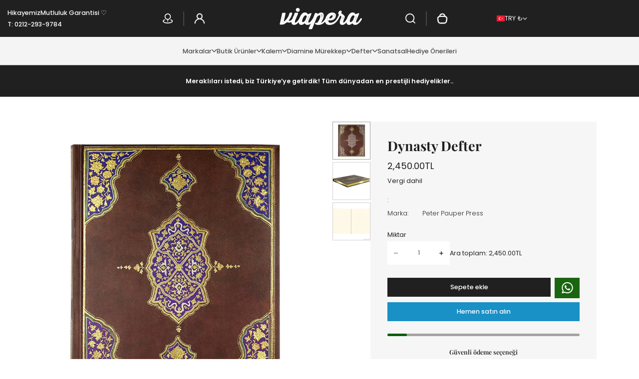

--- FILE ---
content_type: text/html; charset=utf-8
request_url: https://viapera.com/collections/defter/products/dynasty-defter
body_size: 82834
content:
<!doctype html>
<html class="no-js" lang="tr">
  <head>
    <meta charset="utf-8">
    <meta http-equiv="X-UA-Compatible" content="IE=edge">
    <meta name="viewport" content="width=device-width,initial-scale=1">
    <meta name="theme-color" content="">
    <link rel="canonical" href="https://viapera.com/products/dynasty-defter"><link rel="preconnect" href="https://fonts.shopifycdn.com" crossorigin>
      <link rel="preload" as="font" href="//viapera.com/cdn/fonts/poppins/poppins_n3.05f58335c3209cce17da4f1f1ab324ebe2982441.woff2" type="font/woff2" crossorigin>
      

      <link rel="preload" as="font" href="//viapera.com/cdn/fonts/playfair_display/playfairdisplay_n7.592b3435e0fff3f50b26d410c73ae7ec893f6910.woff2" type="font/woff2" crossorigin>
      
<link rel="icon" type="image/png" href="//viapera.com/cdn/shop/files/viapera_fav.png?crop=center&height=32&v=1738841065&width=32"><title>
      Dynasty Defter
 &ndash; VIAPERA</title><meta name="description" content="Kozmopolitan desenlerin kapağını ele geçirdiği harika bir defter. Kağıt ve baskı kalitesiyle memnuniyetsizliğe mahal vermeyen bu defteri hem kendiniz, hem de sevdiklerinize hediye olarak düşünebilirsiniz."><meta property="og:site_name" content="VIAPERA">
<meta property="og:url" content="https://viapera.com/products/dynasty-defter">
<meta property="og:title" content="Dynasty Defter">
<meta property="og:type" content="product">
<meta property="og:description" content="Kozmopolitan desenlerin kapağını ele geçirdiği harika bir defter. Kağıt ve baskı kalitesiyle memnuniyetsizliğe mahal vermeyen bu defteri hem kendiniz, hem de sevdiklerinize hediye olarak düşünebilirsiniz."><meta property="og:image" content="http://viapera.com/cdn/shop/files/dynasty-defter.jpg?v=1759942696">
  <meta property="og:image:secure_url" content="https://viapera.com/cdn/shop/files/dynasty-defter.jpg?v=1759942696">
  <meta property="og:image:width" content="1000">
  <meta property="og:image:height" content="1000"><meta property="og:price:amount" content="2,450.00">
  <meta property="og:price:currency" content="TRY"><meta name="twitter:card" content="summary_large_image">
<meta name="twitter:title" content="Dynasty Defter">
<meta name="twitter:description" content="Kozmopolitan desenlerin kapağını ele geçirdiği harika bir defter. Kağıt ve baskı kalitesiyle memnuniyetsizliğe mahal vermeyen bu defteri hem kendiniz, hem de sevdiklerinize hediye olarak düşünebilirsiniz."><style data-shopify>
@font-face {
  font-family: Poppins;
  font-weight: 300;
  font-style: normal;
  font-display: swap;
  src: url("//viapera.com/cdn/fonts/poppins/poppins_n3.05f58335c3209cce17da4f1f1ab324ebe2982441.woff2") format("woff2"),
       url("//viapera.com/cdn/fonts/poppins/poppins_n3.6971368e1f131d2c8ff8e3a44a36b577fdda3ff5.woff") format("woff");
}
@font-face {
  font-family: Poppins;
  font-weight: 400;
  font-style: normal;
  font-display: swap;
  src: url("//viapera.com/cdn/fonts/poppins/poppins_n4.0ba78fa5af9b0e1a374041b3ceaadf0a43b41362.woff2") format("woff2"),
       url("//viapera.com/cdn/fonts/poppins/poppins_n4.214741a72ff2596839fc9760ee7a770386cf16ca.woff") format("woff");
}
@font-face {
  font-family: Poppins;
  font-weight: 500;
  font-style: normal;
  font-display: swap;
  src: url("//viapera.com/cdn/fonts/poppins/poppins_n5.ad5b4b72b59a00358afc706450c864c3c8323842.woff2") format("woff2"),
       url("//viapera.com/cdn/fonts/poppins/poppins_n5.33757fdf985af2d24b32fcd84c9a09224d4b2c39.woff") format("woff");
}
@font-face {
  font-family: Poppins;
  font-weight: 600;
  font-style: normal;
  font-display: swap;
  src: url("//viapera.com/cdn/fonts/poppins/poppins_n6.aa29d4918bc243723d56b59572e18228ed0786f6.woff2") format("woff2"),
       url("//viapera.com/cdn/fonts/poppins/poppins_n6.5f815d845fe073750885d5b7e619ee00e8111208.woff") format("woff");
}
@font-face {
  font-family: Poppins;
  font-weight: 700;
  font-style: normal;
  font-display: swap;
  src: url("//viapera.com/cdn/fonts/poppins/poppins_n7.56758dcf284489feb014a026f3727f2f20a54626.woff2") format("woff2"),
       url("//viapera.com/cdn/fonts/poppins/poppins_n7.f34f55d9b3d3205d2cd6f64955ff4b36f0cfd8da.woff") format("woff");
}
@font-face {
  font-family: "Playfair Display";
  font-weight: 400;
  font-style: normal;
  font-display: swap;
  src: url("//viapera.com/cdn/fonts/playfair_display/playfairdisplay_n4.9980f3e16959dc89137cc1369bfc3ae98af1deb9.woff2") format("woff2"),
       url("//viapera.com/cdn/fonts/playfair_display/playfairdisplay_n4.c562b7c8e5637886a811d2a017f9e023166064ee.woff") format("woff");
}
@font-face {
  font-family: "Playfair Display";
  font-weight: 500;
  font-style: normal;
  font-display: swap;
  src: url("//viapera.com/cdn/fonts/playfair_display/playfairdisplay_n5.6d96c6c4ac11fa0f6466bea3ceb706b13b60121f.woff2") format("woff2"),
       url("//viapera.com/cdn/fonts/playfair_display/playfairdisplay_n5.243754f603c104a858dcf4ebe73445104040a1bf.woff") format("woff");
}
@font-face {
  font-family: "Playfair Display";
  font-weight: 600;
  font-style: normal;
  font-display: swap;
  src: url("//viapera.com/cdn/fonts/playfair_display/playfairdisplay_n6.41e9dda2e7301ca861c0ec25a53c1bdf16b6624d.woff2") format("woff2"),
       url("//viapera.com/cdn/fonts/playfair_display/playfairdisplay_n6.3fecbbfefcd2c3e39326078af5db97c0302e18b5.woff") format("woff");
}
@font-face {
  font-family: "Playfair Display";
  font-weight: 700;
  font-style: normal;
  font-display: swap;
  src: url("//viapera.com/cdn/fonts/playfair_display/playfairdisplay_n7.592b3435e0fff3f50b26d410c73ae7ec893f6910.woff2") format("woff2"),
       url("//viapera.com/cdn/fonts/playfair_display/playfairdisplay_n7.998b1417dec711058cce2abb61a0b8c59066498f.woff") format("woff");
}
:root {
    --font-general-family: Poppins, sans-serif;
    --font-general-weight: 300;
    --font-general-style: normal;
    --font-general-sacle: 0.9;
    --font-headings-family: "Playfair Display", serif;
    --font-headings-weight: 700;
    --font-headings-style: normal;
    --cp-width: 1200;
    --cp-width-px: 1200px;
    --button-border-width: 1px;
    --button-corner-radius: 0px;
    --input-border-width: 0px;
    --input-corner-radius: 0px;
    --section-radius: 9px;
  }.scheme--scheme1 {
      --section-background-color: #ffffff;
      --section-foreground-color: #555555;
      --section-heading-color: #202020;
      --section-links-color: #4e4e4e;
      --section-border-color: #a3a3a3;
      --section-alternative-color: #202020;
      --section-active-hover-color: #202020;
      --section-error-color: #a8002a;
      --section-warning-color: #6b4d00;
      --section-success-color: #075f0c;
      --section-focus-outline-color: #696969;
      --section-primary-bg: #202020;
      --section-primary-text-color: #ffffff;
      --section-primary-border-color: #202020;
      --section-secondary-bg: #ffffff;
      --section-secondary-text-color: #202020;
      --section-secondary-border-color: #d9d9d9;
      --section-input-background-color: #ffffff;
      --section-input-text-color: #202020;
      --section-input-bdr-color: #d9d9d9;
      --section-widget-background-color: #f6f6f6;
      --section-widget-foreground-color: #202020;
      --section-widget-heading-color: #202020;
      --section-widget-links-color: #4e4e4e;
      --section-widget-border-color: #a3a3a3;
      --section-widget-alternative-color: #202020;
      --section-widget-active-hover-color: #202020;
      --section-widget-error-color: #a8002a;
      --section-widget-warning-color: #6b4d00;
      --section-widget-success-color: #075f0c;
      --section-widget-focus-outline-color: #696969;
      --section-hotspot-glow-rgba-nill: rgba(32, 32, 32, 0);
      --section-hotspot-glow-rgba-full: rgba(32, 32, 32, 0.7);
    }.scheme--scheme2 {
      --section-background-color: #202020;
      --section-foreground-color: #ffffff;
      --section-heading-color: #ffffff;
      --section-links-color: #bcbcbc;
      --section-border-color: #454545;
      --section-alternative-color: #ffffff;
      --section-active-hover-color: #ffffff;
      --section-error-color: #ff5151;
      --section-warning-color: #cb8600;
      --section-success-color: #00cb08;
      --section-focus-outline-color: #696969;
      --section-primary-bg: #ffffff;
      --section-primary-text-color: #202020;
      --section-primary-border-color: #ffffff;
      --section-secondary-bg: #202020;
      --section-secondary-text-color: #ffffff;
      --section-secondary-border-color: #202020;
      --section-input-background-color: #ffffff;
      --section-input-text-color: #202020;
      --section-input-bdr-color: #454545;
      --section-widget-background-color: #ffffff;
      --section-widget-foreground-color: #202020;
      --section-widget-heading-color: #202020;
      --section-widget-links-color: #4e4e4e;
      --section-widget-border-color: #a3a3a3;
      --section-widget-alternative-color: #202020;
      --section-widget-active-hover-color: #202020;
      --section-widget-error-color: #a8002a;
      --section-widget-warning-color: #6b4d00;
      --section-widget-success-color: #075f0c;
      --section-widget-focus-outline-color: #696969;
      --section-hotspot-glow-rgba-nill: rgba(255, 255, 255, 0);
      --section-hotspot-glow-rgba-full: rgba(255, 255, 255, 0.7);
    }.scheme--scheme3 {
      --section-background-color: #92e492;
      --section-foreground-color: #333333;
      --section-heading-color: #202020;
      --section-links-color: #0e480e;
      --section-border-color: #23a423;
      --section-alternative-color: #202020;
      --section-active-hover-color: #202020;
      --section-error-color: #a8002a;
      --section-warning-color: #6b4d00;
      --section-success-color: #075f0c;
      --section-focus-outline-color: #696969;
      --section-primary-bg: #202020;
      --section-primary-text-color: #ffffff;
      --section-primary-border-color: #202020;
      --section-secondary-bg: #ffffff;
      --section-secondary-text-color: #202020;
      --section-secondary-border-color: #d9d9d9;
      --section-input-background-color: #ffffff;
      --section-input-text-color: #202020;
      --section-input-bdr-color: #d9d9d9;
      --section-widget-background-color: #cef9ce;
      --section-widget-foreground-color: #333333;
      --section-widget-heading-color: #202020;
      --section-widget-links-color: #202020;
      --section-widget-border-color: #23a423;
      --section-widget-alternative-color: #202020;
      --section-widget-active-hover-color: #202020;
      --section-widget-error-color: #a8002a;
      --section-widget-warning-color: #6b4d00;
      --section-widget-success-color: #075f0c;
      --section-widget-focus-outline-color: #202020;
      --section-hotspot-glow-rgba-nill: rgba(32, 32, 32, 0);
      --section-hotspot-glow-rgba-full: rgba(32, 32, 32, 0.7);
    }.scheme--scheme4 {
      --section-background-color: #f6f6f6;
      --section-foreground-color: #555555;
      --section-heading-color: #202020;
      --section-links-color: #4e4e4e;
      --section-border-color: #a3a3a3;
      --section-alternative-color: #202020;
      --section-active-hover-color: #202020;
      --section-error-color: #a8002a;
      --section-warning-color: #6b4d00;
      --section-success-color: #075f0c;
      --section-focus-outline-color: #696969;
      --section-primary-bg: #202020;
      --section-primary-text-color: #ffffff;
      --section-primary-border-color: #202020;
      --section-secondary-bg: #ffffff;
      --section-secondary-text-color: #202020;
      --section-secondary-border-color: #d9d9d9;
      --section-input-background-color: #ffffff;
      --section-input-text-color: #202020;
      --section-input-bdr-color: #d9d9d9;
      --section-widget-background-color: #202020;
      --section-widget-foreground-color: #ffffff;
      --section-widget-heading-color: #202020;
      --section-widget-links-color: #4e4e4e;
      --section-widget-border-color: #a3a3a3;
      --section-widget-alternative-color: #202020;
      --section-widget-active-hover-color: #202020;
      --section-widget-error-color: #a8002a;
      --section-widget-warning-color: #6b4d00;
      --section-widget-success-color: #075f0c;
      --section-widget-focus-outline-color: #696969;
      --section-hotspot-glow-rgba-nill: rgba(32, 32, 32, 0);
      --section-hotspot-glow-rgba-full: rgba(32, 32, 32, 0.7);
    }.scheme--scheme-f2ce1611-f8f8-447b-bdf2-3f6123c2aea6 {
      --section-background-color: #f5f4f4;
      --section-foreground-color: #555555;
      --section-heading-color: #202020;
      --section-links-color: #4e4e4e;
      --section-border-color: #a3a3a3;
      --section-alternative-color: #202020;
      --section-active-hover-color: #202020;
      --section-error-color: #a8002a;
      --section-warning-color: #6b4d00;
      --section-success-color: #075f0c;
      --section-focus-outline-color: #696969;
      --section-primary-bg: #202020;
      --section-primary-text-color: #ffffff;
      --section-primary-border-color: #202020;
      --section-secondary-bg: #202020;
      --section-secondary-text-color: #ffffff;
      --section-secondary-border-color: #202020;
      --section-input-background-color: #f6f6f6;
      --section-input-text-color: #202020;
      --section-input-bdr-color: #d9d9d9;
      --section-widget-background-color: #f6f6f6;
      --section-widget-foreground-color: #202020;
      --section-widget-heading-color: #202020;
      --section-widget-links-color: #4e4e4e;
      --section-widget-border-color: #a3a3a3;
      --section-widget-alternative-color: #202020;
      --section-widget-active-hover-color: #202020;
      --section-widget-error-color: #a8002a;
      --section-widget-warning-color: #6b4d00;
      --section-widget-success-color: #075f0c;
      --section-widget-focus-outline-color: #696969;
      --section-hotspot-glow-rgba-nill: rgba(255, 255, 255, 0);
      --section-hotspot-glow-rgba-full: rgba(255, 255, 255, 0.7);
    }.scheme--scheme-dbe0ec9e-2468-421b-aa64-7f98e4c03ab1 {
      --section-background-color: #ffffff;
      --section-foreground-color: #555555;
      --section-heading-color: #202020;
      --section-links-color: #4e4e4e;
      --section-border-color: #a3a3a3;
      --section-alternative-color: #202020;
      --section-active-hover-color: #202020;
      --section-error-color: #a8002a;
      --section-warning-color: #6b4d00;
      --section-success-color: #075f0c;
      --section-focus-outline-color: #696969;
      --section-primary-bg: #202020;
      --section-primary-text-color: #ffffff;
      --section-primary-border-color: #202020;
      --section-secondary-bg: #ffffff;
      --section-secondary-text-color: #202020;
      --section-secondary-border-color: #d9d9d9;
      --section-input-background-color: #ffffff;
      --section-input-text-color: #202020;
      --section-input-bdr-color: #d9d9d9;
      --section-widget-background-color: #f6f6f6;
      --section-widget-foreground-color: #202020;
      --section-widget-heading-color: #202020;
      --section-widget-links-color: #4e4e4e;
      --section-widget-border-color: #a3a3a3;
      --section-widget-alternative-color: #202020;
      --section-widget-active-hover-color: #202020;
      --section-widget-error-color: #a8002a;
      --section-widget-warning-color: #6b4d00;
      --section-widget-success-color: #075f0c;
      --section-widget-focus-outline-color: #696969;
      --section-hotspot-glow-rgba-nill: rgba(32, 32, 32, 0);
      --section-hotspot-glow-rgba-full: rgba(32, 32, 32, 0.7);
    }</style><link href="//viapera.com/cdn/shop/t/25/assets/base.css?v=93371104735311742851740995126" rel="stylesheet" type="text/css" media="all" /><script>window.performance && window.performance.mark && window.performance.mark('shopify.content_for_header.start');</script><meta name="google-site-verification" content="cwJ_y5I4YM_99boZ_DHjAvcmtHl6A0kmGrHm1LayArM">
<meta id="shopify-digital-wallet" name="shopify-digital-wallet" content="/2440011/digital_wallets/dialog">
<link rel="alternate" type="application/json+oembed" href="https://viapera.com/products/dynasty-defter.oembed">
<script async="async" src="/checkouts/internal/preloads.js?locale=tr-TR"></script>
<script id="shopify-features" type="application/json">{"accessToken":"dcf06545bc746330e2ca470b74fd5d1d","betas":["rich-media-storefront-analytics"],"domain":"viapera.com","predictiveSearch":true,"shopId":2440011,"locale":"tr"}</script>
<script>var Shopify = Shopify || {};
Shopify.shop = "viapera.myshopify.com";
Shopify.locale = "tr";
Shopify.currency = {"active":"TRY","rate":"1.0"};
Shopify.country = "TR";
Shopify.theme = {"name":"Updated Lumin - Translation","id":149425979612,"schema_name":"Lumin","schema_version":"1.1.1","theme_store_id":3205,"role":"main"};
Shopify.theme.handle = "null";
Shopify.theme.style = {"id":null,"handle":null};
Shopify.cdnHost = "viapera.com/cdn";
Shopify.routes = Shopify.routes || {};
Shopify.routes.root = "/";</script>
<script type="module">!function(o){(o.Shopify=o.Shopify||{}).modules=!0}(window);</script>
<script>!function(o){function n(){var o=[];function n(){o.push(Array.prototype.slice.apply(arguments))}return n.q=o,n}var t=o.Shopify=o.Shopify||{};t.loadFeatures=n(),t.autoloadFeatures=n()}(window);</script>
<script id="shop-js-analytics" type="application/json">{"pageType":"product"}</script>
<script defer="defer" async type="module" src="//viapera.com/cdn/shopifycloud/shop-js/modules/v2/client.init-shop-cart-sync_B9hrTPry.tr.esm.js"></script>
<script defer="defer" async type="module" src="//viapera.com/cdn/shopifycloud/shop-js/modules/v2/chunk.common_DIgBBaVU.esm.js"></script>
<script type="module">
  await import("//viapera.com/cdn/shopifycloud/shop-js/modules/v2/client.init-shop-cart-sync_B9hrTPry.tr.esm.js");
await import("//viapera.com/cdn/shopifycloud/shop-js/modules/v2/chunk.common_DIgBBaVU.esm.js");

  window.Shopify.SignInWithShop?.initShopCartSync?.({"fedCMEnabled":true,"windoidEnabled":true});

</script>
<script>(function() {
  var isLoaded = false;
  function asyncLoad() {
    if (isLoaded) return;
    isLoaded = true;
    var urls = ["\/\/static.zotabox.com\/5\/f\/5f9438fb3d33ca4cd567a33d87224f36\/widgets.js?shop=viapera.myshopify.com","\/\/social-login.oxiapps.com\/api\/init?vt=928348\u0026shop=viapera.myshopify.com","https:\/\/d18eg7dreypte5.cloudfront.net\/browse-abandonment\/smsbump_timer.js?shop=viapera.myshopify.com"];
    for (var i = 0; i < urls.length; i++) {
      var s = document.createElement('script');
      s.type = 'text/javascript';
      s.async = true;
      s.src = urls[i];
      var x = document.getElementsByTagName('script')[0];
      x.parentNode.insertBefore(s, x);
    }
  };
  if(window.attachEvent) {
    window.attachEvent('onload', asyncLoad);
  } else {
    window.addEventListener('load', asyncLoad, false);
  }
})();</script>
<script id="__st">var __st={"a":2440011,"offset":10800,"reqid":"5a8beece-c2f3-4da2-8212-e853820aa14a-1768718990","pageurl":"viapera.com\/collections\/defter\/products\/dynasty-defter","u":"ceb255240b40","p":"product","rtyp":"product","rid":8087531028700};</script>
<script>window.ShopifyPaypalV4VisibilityTracking = true;</script>
<script id="captcha-bootstrap">!function(){'use strict';const t='contact',e='account',n='new_comment',o=[[t,t],['blogs',n],['comments',n],[t,'customer']],c=[[e,'customer_login'],[e,'guest_login'],[e,'recover_customer_password'],[e,'create_customer']],r=t=>t.map((([t,e])=>`form[action*='/${t}']:not([data-nocaptcha='true']) input[name='form_type'][value='${e}']`)).join(','),a=t=>()=>t?[...document.querySelectorAll(t)].map((t=>t.form)):[];function s(){const t=[...o],e=r(t);return a(e)}const i='password',u='form_key',d=['recaptcha-v3-token','g-recaptcha-response','h-captcha-response',i],f=()=>{try{return window.sessionStorage}catch{return}},m='__shopify_v',_=t=>t.elements[u];function p(t,e,n=!1){try{const o=window.sessionStorage,c=JSON.parse(o.getItem(e)),{data:r}=function(t){const{data:e,action:n}=t;return t[m]||n?{data:e,action:n}:{data:t,action:n}}(c);for(const[e,n]of Object.entries(r))t.elements[e]&&(t.elements[e].value=n);n&&o.removeItem(e)}catch(o){console.error('form repopulation failed',{error:o})}}const l='form_type',E='cptcha';function T(t){t.dataset[E]=!0}const w=window,h=w.document,L='Shopify',v='ce_forms',y='captcha';let A=!1;((t,e)=>{const n=(g='f06e6c50-85a8-45c8-87d0-21a2b65856fe',I='https://cdn.shopify.com/shopifycloud/storefront-forms-hcaptcha/ce_storefront_forms_captcha_hcaptcha.v1.5.2.iife.js',D={infoText:'hCaptcha ile korunuyor',privacyText:'Gizlilik',termsText:'Koşullar'},(t,e,n)=>{const o=w[L][v],c=o.bindForm;if(c)return c(t,g,e,D).then(n);var r;o.q.push([[t,g,e,D],n]),r=I,A||(h.body.append(Object.assign(h.createElement('script'),{id:'captcha-provider',async:!0,src:r})),A=!0)});var g,I,D;w[L]=w[L]||{},w[L][v]=w[L][v]||{},w[L][v].q=[],w[L][y]=w[L][y]||{},w[L][y].protect=function(t,e){n(t,void 0,e),T(t)},Object.freeze(w[L][y]),function(t,e,n,w,h,L){const[v,y,A,g]=function(t,e,n){const i=e?o:[],u=t?c:[],d=[...i,...u],f=r(d),m=r(i),_=r(d.filter((([t,e])=>n.includes(e))));return[a(f),a(m),a(_),s()]}(w,h,L),I=t=>{const e=t.target;return e instanceof HTMLFormElement?e:e&&e.form},D=t=>v().includes(t);t.addEventListener('submit',(t=>{const e=I(t);if(!e)return;const n=D(e)&&!e.dataset.hcaptchaBound&&!e.dataset.recaptchaBound,o=_(e),c=g().includes(e)&&(!o||!o.value);(n||c)&&t.preventDefault(),c&&!n&&(function(t){try{if(!f())return;!function(t){const e=f();if(!e)return;const n=_(t);if(!n)return;const o=n.value;o&&e.removeItem(o)}(t);const e=Array.from(Array(32),(()=>Math.random().toString(36)[2])).join('');!function(t,e){_(t)||t.append(Object.assign(document.createElement('input'),{type:'hidden',name:u})),t.elements[u].value=e}(t,e),function(t,e){const n=f();if(!n)return;const o=[...t.querySelectorAll(`input[type='${i}']`)].map((({name:t})=>t)),c=[...d,...o],r={};for(const[a,s]of new FormData(t).entries())c.includes(a)||(r[a]=s);n.setItem(e,JSON.stringify({[m]:1,action:t.action,data:r}))}(t,e)}catch(e){console.error('failed to persist form',e)}}(e),e.submit())}));const S=(t,e)=>{t&&!t.dataset[E]&&(n(t,e.some((e=>e===t))),T(t))};for(const o of['focusin','change'])t.addEventListener(o,(t=>{const e=I(t);D(e)&&S(e,y())}));const B=e.get('form_key'),M=e.get(l),P=B&&M;t.addEventListener('DOMContentLoaded',(()=>{const t=y();if(P)for(const e of t)e.elements[l].value===M&&p(e,B);[...new Set([...A(),...v().filter((t=>'true'===t.dataset.shopifyCaptcha))])].forEach((e=>S(e,t)))}))}(h,new URLSearchParams(w.location.search),n,t,e,['guest_login'])})(!0,!0)}();</script>
<script integrity="sha256-4kQ18oKyAcykRKYeNunJcIwy7WH5gtpwJnB7kiuLZ1E=" data-source-attribution="shopify.loadfeatures" defer="defer" src="//viapera.com/cdn/shopifycloud/storefront/assets/storefront/load_feature-a0a9edcb.js" crossorigin="anonymous"></script>
<script data-source-attribution="shopify.dynamic_checkout.dynamic.init">var Shopify=Shopify||{};Shopify.PaymentButton=Shopify.PaymentButton||{isStorefrontPortableWallets:!0,init:function(){window.Shopify.PaymentButton.init=function(){};var t=document.createElement("script");t.src="https://viapera.com/cdn/shopifycloud/portable-wallets/latest/portable-wallets.tr.js",t.type="module",document.head.appendChild(t)}};
</script>
<script data-source-attribution="shopify.dynamic_checkout.buyer_consent">
  function portableWalletsHideBuyerConsent(e){var t=document.getElementById("shopify-buyer-consent"),n=document.getElementById("shopify-subscription-policy-button");t&&n&&(t.classList.add("hidden"),t.setAttribute("aria-hidden","true"),n.removeEventListener("click",e))}function portableWalletsShowBuyerConsent(e){var t=document.getElementById("shopify-buyer-consent"),n=document.getElementById("shopify-subscription-policy-button");t&&n&&(t.classList.remove("hidden"),t.removeAttribute("aria-hidden"),n.addEventListener("click",e))}window.Shopify?.PaymentButton&&(window.Shopify.PaymentButton.hideBuyerConsent=portableWalletsHideBuyerConsent,window.Shopify.PaymentButton.showBuyerConsent=portableWalletsShowBuyerConsent);
</script>
<script>
  function portableWalletsCleanup(e){e&&e.src&&console.error("Failed to load portable wallets script "+e.src);var t=document.querySelectorAll("shopify-accelerated-checkout .shopify-payment-button__skeleton, shopify-accelerated-checkout-cart .wallet-cart-button__skeleton"),e=document.getElementById("shopify-buyer-consent");for(let e=0;e<t.length;e++)t[e].remove();e&&e.remove()}function portableWalletsNotLoadedAsModule(e){e instanceof ErrorEvent&&"string"==typeof e.message&&e.message.includes("import.meta")&&"string"==typeof e.filename&&e.filename.includes("portable-wallets")&&(window.removeEventListener("error",portableWalletsNotLoadedAsModule),window.Shopify.PaymentButton.failedToLoad=e,"loading"===document.readyState?document.addEventListener("DOMContentLoaded",window.Shopify.PaymentButton.init):window.Shopify.PaymentButton.init())}window.addEventListener("error",portableWalletsNotLoadedAsModule);
</script>

<script type="module" src="https://viapera.com/cdn/shopifycloud/portable-wallets/latest/portable-wallets.tr.js" onError="portableWalletsCleanup(this)" crossorigin="anonymous"></script>
<script nomodule>
  document.addEventListener("DOMContentLoaded", portableWalletsCleanup);
</script>

<script id='scb4127' type='text/javascript' async='' src='https://viapera.com/cdn/shopifycloud/privacy-banner/storefront-banner.js'></script><link id="shopify-accelerated-checkout-styles" rel="stylesheet" media="screen" href="https://viapera.com/cdn/shopifycloud/portable-wallets/latest/accelerated-checkout-backwards-compat.css" crossorigin="anonymous">
<style id="shopify-accelerated-checkout-cart">
        #shopify-buyer-consent {
  margin-top: 1em;
  display: inline-block;
  width: 100%;
}

#shopify-buyer-consent.hidden {
  display: none;
}

#shopify-subscription-policy-button {
  background: none;
  border: none;
  padding: 0;
  text-decoration: underline;
  font-size: inherit;
  cursor: pointer;
}

#shopify-subscription-policy-button::before {
  box-shadow: none;
}

      </style>

<script>window.performance && window.performance.mark && window.performance.mark('shopify.content_for_header.end');</script>
    <script>
      document.documentElement.className = document.documentElement.className.replace('no-js', 'js');
    </script>
    <script type="module">
      import Splide from '//viapera.com/cdn/shop/t/25/assets/splide.esm.js?v=15020223941556135121740995126';
      class SplideSlider extends HTMLElement{
        connectedCallback(){
          this.initialize()
        }

        initialize(){
          if(this.dataset.desktopHidden === 'wide' && screen.width > 991) return;
          this.slider = null;
          let countElement = this.querySelector('[data-splide-current]');
          const initializeSplide = (element, options) => {
            const splide = new Splide(element, options);
            splide.mount();
            const sliderList = this.querySelectorAll('.splide__list');
            sliderList.forEach(list => {
              list.classList.remove('splide-slider--h-scroll');
            });
            splide.on("inactive", (slide) => SplideSlider.inactiveEvent(slide));
            countElement && splide.on("active", (slide) => countElement.textContent = slide.index + 1);
            return splide;
          };
          switch (this.dataset.sliderType) {
            case 'sync':
              const mpElem = this.querySelector('.main-thumb-slider');
              const swElem = this.querySelector('.switcher-thumb-slider');
              const mpOpts = JSON.parse(mpElem.getAttribute('data-splide'));
              const swOpts = JSON.parse(swElem.getAttribute('data-splide'));
              const mpSplide = initializeSplide(mpElem, mpOpts);
              const swSplide = initializeSplide(swElem, swOpts);
              mpSplide.sync(swSplide);
              this.slider = mpSplide;
              break;
            case 'default':
              const elem = this.querySelector('.splide');
              const options = JSON.parse(elem.getAttribute('data-splide'));
              const splide = initializeSplide(elem, options);
              if (this.dataset.goTo === 'true'){
                document.addEventListener('shopify:block:select', (event) => {
                  const findSlideByBlockId = splide.Components.Slides.filter(`#${event.target.id}`)[0];
                  if (!findSlideByBlockId) return;
                  splide.go(findSlideByBlockId.index);
                });
              }
              if(this.dataset.customArrows === 'true') SplideSlider.customArrows(splide);
              if(this.dataset.customPager === 'true') SplideSlider.customPager(splide);
              this.slider = splide;
              break;
            default:
              break;
          }
        }

        static inactiveEvent(currentSlide){
          window.pauseElementBasedMedia(currentSlide.slide);
        }

        static customArrows(splide){
          function goPrev() {
            splide.go('<');
          }
          function goNext() {
            splide.go('>');
          }
          function addListenersToActiveSlide() {
            const activeSlide = splide.Components.Elements.slides[splide.index];
            const prevButton = activeSlide.querySelector('[data-splide-prev]');
            const nextButton = activeSlide.querySelector('[data-splide-next]');
            if (prevButton) prevButton.addEventListener('click', goPrev);
            if (nextButton) nextButton.addEventListener('click', goNext);
          }
          function removeListenersFromInactiveSlide(slide) {
            const prevButton = slide.querySelector('[data-splide-prev]');
            const nextButton = slide.querySelector('[data-splide-next]');
            if (prevButton) prevButton.removeEventListener('click', goPrev);
            if (nextButton) nextButton.removeEventListener('click', goNext);
          }
          addListenersToActiveSlide();
          splide.on('active', addListenersToActiveSlide);
          splide.on('inactive', slide => removeListenersFromInactiveSlide(slide.slide));
        }

        static customPager(splide){
          function goTo(event) {
            const index = Number(event.target.dataset.splidePager);
            splide.go(index);
          }
          function addListenersToActiveSlide() {
            const activeSlide = splide.Components.Elements.slides[splide.index];
            const buttons = activeSlide.querySelectorAll('[data-splide-pager]');
            buttons.forEach(button => button.addEventListener('click', goTo));
          }
          function removeListenersFromInactiveSlide(slide) {
            const buttons = slide.querySelectorAll('[data-splide-pager]');
            buttons.forEach(button => button.removeEventListener('click', goTo));
          }
          addListenersToActiveSlide();
          splide.on('active', addListenersToActiveSlide);
          splide.on('inactive', slide => removeListenersFromInactiveSlide(slide.slide));
        }
      }
      if(!customElements.get('splide-slider')) customElements.define('splide-slider', SplideSlider);
    </script>
    <script src="//viapera.com/cdn/shop/t/25/assets/global.js?v=4282545734511999631741148869" defer="defer"></script>
  <!-- BEGIN app block: shopify://apps/yotpo-product-reviews/blocks/settings/eb7dfd7d-db44-4334-bc49-c893b51b36cf -->


  <script type="text/javascript" src="https://cdn-widgetsrepository.yotpo.com/v1/loader/vq7FkrZufsN8jFFqtTwNtBrIkANWKaMBoKqFLfS1?languageCode=tr" async></script>



  
<!-- END app block --><!-- BEGIN app block: shopify://apps/oxi-social-login/blocks/social-login-embed/24ad60bc-8f09-42fa-807e-e5eda0fdae17 -->



<!-- END app block --><!-- BEGIN app block: shopify://apps/upload-lift/blocks/app-embed/3c98bdcb-7587-4ade-bfe4-7d8af00d05ca -->
<script src="https://assets.cloudlift.app/api/assets/upload.js?shop=viapera.myshopify.com" defer="defer"></script>

<!-- END app block --><link href="https://monorail-edge.shopifysvc.com" rel="dns-prefetch">
<script>(function(){if ("sendBeacon" in navigator && "performance" in window) {try {var session_token_from_headers = performance.getEntriesByType('navigation')[0].serverTiming.find(x => x.name == '_s').description;} catch {var session_token_from_headers = undefined;}var session_cookie_matches = document.cookie.match(/_shopify_s=([^;]*)/);var session_token_from_cookie = session_cookie_matches && session_cookie_matches.length === 2 ? session_cookie_matches[1] : "";var session_token = session_token_from_headers || session_token_from_cookie || "";function handle_abandonment_event(e) {var entries = performance.getEntries().filter(function(entry) {return /monorail-edge.shopifysvc.com/.test(entry.name);});if (!window.abandonment_tracked && entries.length === 0) {window.abandonment_tracked = true;var currentMs = Date.now();var navigation_start = performance.timing.navigationStart;var payload = {shop_id: 2440011,url: window.location.href,navigation_start,duration: currentMs - navigation_start,session_token,page_type: "product"};window.navigator.sendBeacon("https://monorail-edge.shopifysvc.com/v1/produce", JSON.stringify({schema_id: "online_store_buyer_site_abandonment/1.1",payload: payload,metadata: {event_created_at_ms: currentMs,event_sent_at_ms: currentMs}}));}}window.addEventListener('pagehide', handle_abandonment_event);}}());</script>
<script id="web-pixels-manager-setup">(function e(e,d,r,n,o){if(void 0===o&&(o={}),!Boolean(null===(a=null===(i=window.Shopify)||void 0===i?void 0:i.analytics)||void 0===a?void 0:a.replayQueue)){var i,a;window.Shopify=window.Shopify||{};var t=window.Shopify;t.analytics=t.analytics||{};var s=t.analytics;s.replayQueue=[],s.publish=function(e,d,r){return s.replayQueue.push([e,d,r]),!0};try{self.performance.mark("wpm:start")}catch(e){}var l=function(){var e={modern:/Edge?\/(1{2}[4-9]|1[2-9]\d|[2-9]\d{2}|\d{4,})\.\d+(\.\d+|)|Firefox\/(1{2}[4-9]|1[2-9]\d|[2-9]\d{2}|\d{4,})\.\d+(\.\d+|)|Chrom(ium|e)\/(9{2}|\d{3,})\.\d+(\.\d+|)|(Maci|X1{2}).+ Version\/(15\.\d+|(1[6-9]|[2-9]\d|\d{3,})\.\d+)([,.]\d+|)( \(\w+\)|)( Mobile\/\w+|) Safari\/|Chrome.+OPR\/(9{2}|\d{3,})\.\d+\.\d+|(CPU[ +]OS|iPhone[ +]OS|CPU[ +]iPhone|CPU IPhone OS|CPU iPad OS)[ +]+(15[._]\d+|(1[6-9]|[2-9]\d|\d{3,})[._]\d+)([._]\d+|)|Android:?[ /-](13[3-9]|1[4-9]\d|[2-9]\d{2}|\d{4,})(\.\d+|)(\.\d+|)|Android.+Firefox\/(13[5-9]|1[4-9]\d|[2-9]\d{2}|\d{4,})\.\d+(\.\d+|)|Android.+Chrom(ium|e)\/(13[3-9]|1[4-9]\d|[2-9]\d{2}|\d{4,})\.\d+(\.\d+|)|SamsungBrowser\/([2-9]\d|\d{3,})\.\d+/,legacy:/Edge?\/(1[6-9]|[2-9]\d|\d{3,})\.\d+(\.\d+|)|Firefox\/(5[4-9]|[6-9]\d|\d{3,})\.\d+(\.\d+|)|Chrom(ium|e)\/(5[1-9]|[6-9]\d|\d{3,})\.\d+(\.\d+|)([\d.]+$|.*Safari\/(?![\d.]+ Edge\/[\d.]+$))|(Maci|X1{2}).+ Version\/(10\.\d+|(1[1-9]|[2-9]\d|\d{3,})\.\d+)([,.]\d+|)( \(\w+\)|)( Mobile\/\w+|) Safari\/|Chrome.+OPR\/(3[89]|[4-9]\d|\d{3,})\.\d+\.\d+|(CPU[ +]OS|iPhone[ +]OS|CPU[ +]iPhone|CPU IPhone OS|CPU iPad OS)[ +]+(10[._]\d+|(1[1-9]|[2-9]\d|\d{3,})[._]\d+)([._]\d+|)|Android:?[ /-](13[3-9]|1[4-9]\d|[2-9]\d{2}|\d{4,})(\.\d+|)(\.\d+|)|Mobile Safari.+OPR\/([89]\d|\d{3,})\.\d+\.\d+|Android.+Firefox\/(13[5-9]|1[4-9]\d|[2-9]\d{2}|\d{4,})\.\d+(\.\d+|)|Android.+Chrom(ium|e)\/(13[3-9]|1[4-9]\d|[2-9]\d{2}|\d{4,})\.\d+(\.\d+|)|Android.+(UC? ?Browser|UCWEB|U3)[ /]?(15\.([5-9]|\d{2,})|(1[6-9]|[2-9]\d|\d{3,})\.\d+)\.\d+|SamsungBrowser\/(5\.\d+|([6-9]|\d{2,})\.\d+)|Android.+MQ{2}Browser\/(14(\.(9|\d{2,})|)|(1[5-9]|[2-9]\d|\d{3,})(\.\d+|))(\.\d+|)|K[Aa][Ii]OS\/(3\.\d+|([4-9]|\d{2,})\.\d+)(\.\d+|)/},d=e.modern,r=e.legacy,n=navigator.userAgent;return n.match(d)?"modern":n.match(r)?"legacy":"unknown"}(),u="modern"===l?"modern":"legacy",c=(null!=n?n:{modern:"",legacy:""})[u],f=function(e){return[e.baseUrl,"/wpm","/b",e.hashVersion,"modern"===e.buildTarget?"m":"l",".js"].join("")}({baseUrl:d,hashVersion:r,buildTarget:u}),m=function(e){var d=e.version,r=e.bundleTarget,n=e.surface,o=e.pageUrl,i=e.monorailEndpoint;return{emit:function(e){var a=e.status,t=e.errorMsg,s=(new Date).getTime(),l=JSON.stringify({metadata:{event_sent_at_ms:s},events:[{schema_id:"web_pixels_manager_load/3.1",payload:{version:d,bundle_target:r,page_url:o,status:a,surface:n,error_msg:t},metadata:{event_created_at_ms:s}}]});if(!i)return console&&console.warn&&console.warn("[Web Pixels Manager] No Monorail endpoint provided, skipping logging."),!1;try{return self.navigator.sendBeacon.bind(self.navigator)(i,l)}catch(e){}var u=new XMLHttpRequest;try{return u.open("POST",i,!0),u.setRequestHeader("Content-Type","text/plain"),u.send(l),!0}catch(e){return console&&console.warn&&console.warn("[Web Pixels Manager] Got an unhandled error while logging to Monorail."),!1}}}}({version:r,bundleTarget:l,surface:e.surface,pageUrl:self.location.href,monorailEndpoint:e.monorailEndpoint});try{o.browserTarget=l,function(e){var d=e.src,r=e.async,n=void 0===r||r,o=e.onload,i=e.onerror,a=e.sri,t=e.scriptDataAttributes,s=void 0===t?{}:t,l=document.createElement("script"),u=document.querySelector("head"),c=document.querySelector("body");if(l.async=n,l.src=d,a&&(l.integrity=a,l.crossOrigin="anonymous"),s)for(var f in s)if(Object.prototype.hasOwnProperty.call(s,f))try{l.dataset[f]=s[f]}catch(e){}if(o&&l.addEventListener("load",o),i&&l.addEventListener("error",i),u)u.appendChild(l);else{if(!c)throw new Error("Did not find a head or body element to append the script");c.appendChild(l)}}({src:f,async:!0,onload:function(){if(!function(){var e,d;return Boolean(null===(d=null===(e=window.Shopify)||void 0===e?void 0:e.analytics)||void 0===d?void 0:d.initialized)}()){var d=window.webPixelsManager.init(e)||void 0;if(d){var r=window.Shopify.analytics;r.replayQueue.forEach((function(e){var r=e[0],n=e[1],o=e[2];d.publishCustomEvent(r,n,o)})),r.replayQueue=[],r.publish=d.publishCustomEvent,r.visitor=d.visitor,r.initialized=!0}}},onerror:function(){return m.emit({status:"failed",errorMsg:"".concat(f," has failed to load")})},sri:function(e){var d=/^sha384-[A-Za-z0-9+/=]+$/;return"string"==typeof e&&d.test(e)}(c)?c:"",scriptDataAttributes:o}),m.emit({status:"loading"})}catch(e){m.emit({status:"failed",errorMsg:(null==e?void 0:e.message)||"Unknown error"})}}})({shopId: 2440011,storefrontBaseUrl: "https://viapera.com",extensionsBaseUrl: "https://extensions.shopifycdn.com/cdn/shopifycloud/web-pixels-manager",monorailEndpoint: "https://monorail-edge.shopifysvc.com/unstable/produce_batch",surface: "storefront-renderer",enabledBetaFlags: ["2dca8a86"],webPixelsConfigList: [{"id":"1676902620","configuration":"{\"config\":\"{\\\"google_tag_ids\\\":[\\\"GT-552SGZGZ\\\"],\\\"target_country\\\":\\\"ZZ\\\",\\\"gtag_events\\\":[{\\\"type\\\":\\\"view_item\\\",\\\"action_label\\\":\\\"MC-2YXWJ4F23S\\\"},{\\\"type\\\":\\\"purchase\\\",\\\"action_label\\\":\\\"MC-2YXWJ4F23S\\\"},{\\\"type\\\":\\\"page_view\\\",\\\"action_label\\\":\\\"MC-2YXWJ4F23S\\\"}],\\\"enable_monitoring_mode\\\":false}\"}","eventPayloadVersion":"v1","runtimeContext":"OPEN","scriptVersion":"b2a88bafab3e21179ed38636efcd8a93","type":"APP","apiClientId":1780363,"privacyPurposes":[],"dataSharingAdjustments":{"protectedCustomerApprovalScopes":["read_customer_address","read_customer_email","read_customer_name","read_customer_personal_data","read_customer_phone"]}},{"id":"761364700","configuration":"{\"store\":\"viapera.myshopify.com\"}","eventPayloadVersion":"v1","runtimeContext":"STRICT","scriptVersion":"8450b52b59e80bfb2255f1e069ee1acd","type":"APP","apiClientId":740217,"privacyPurposes":["ANALYTICS","MARKETING","SALE_OF_DATA"],"dataSharingAdjustments":{"protectedCustomerApprovalScopes":["read_customer_address","read_customer_email","read_customer_name","read_customer_personal_data","read_customer_phone"]}},{"id":"68288732","eventPayloadVersion":"v1","runtimeContext":"LAX","scriptVersion":"1","type":"CUSTOM","privacyPurposes":["ANALYTICS"],"name":"Google Analytics tag (migrated)"},{"id":"shopify-app-pixel","configuration":"{}","eventPayloadVersion":"v1","runtimeContext":"STRICT","scriptVersion":"0450","apiClientId":"shopify-pixel","type":"APP","privacyPurposes":["ANALYTICS","MARKETING"]},{"id":"shopify-custom-pixel","eventPayloadVersion":"v1","runtimeContext":"LAX","scriptVersion":"0450","apiClientId":"shopify-pixel","type":"CUSTOM","privacyPurposes":["ANALYTICS","MARKETING"]}],isMerchantRequest: false,initData: {"shop":{"name":"VIAPERA","paymentSettings":{"currencyCode":"TRY"},"myshopifyDomain":"viapera.myshopify.com","countryCode":"TR","storefrontUrl":"https:\/\/viapera.com"},"customer":null,"cart":null,"checkout":null,"productVariants":[{"price":{"amount":2450.0,"currencyCode":"TRY"},"product":{"title":"Dynasty Defter","vendor":"Peter Pauper Press","id":"8087531028700","untranslatedTitle":"Dynasty Defter","url":"\/products\/dynasty-defter","type":"Defter"},"id":"44044941820124","image":{"src":"\/\/viapera.com\/cdn\/shop\/files\/dynasty-defter.jpg?v=1759942696"},"sku":null,"title":"Default Title","untranslatedTitle":"Default Title"}],"purchasingCompany":null},},"https://viapera.com/cdn","fcfee988w5aeb613cpc8e4bc33m6693e112",{"modern":"","legacy":""},{"shopId":"2440011","storefrontBaseUrl":"https:\/\/viapera.com","extensionBaseUrl":"https:\/\/extensions.shopifycdn.com\/cdn\/shopifycloud\/web-pixels-manager","surface":"storefront-renderer","enabledBetaFlags":"[\"2dca8a86\"]","isMerchantRequest":"false","hashVersion":"fcfee988w5aeb613cpc8e4bc33m6693e112","publish":"custom","events":"[[\"page_viewed\",{}],[\"product_viewed\",{\"productVariant\":{\"price\":{\"amount\":2450.0,\"currencyCode\":\"TRY\"},\"product\":{\"title\":\"Dynasty Defter\",\"vendor\":\"Peter Pauper Press\",\"id\":\"8087531028700\",\"untranslatedTitle\":\"Dynasty Defter\",\"url\":\"\/products\/dynasty-defter\",\"type\":\"Defter\"},\"id\":\"44044941820124\",\"image\":{\"src\":\"\/\/viapera.com\/cdn\/shop\/files\/dynasty-defter.jpg?v=1759942696\"},\"sku\":null,\"title\":\"Default Title\",\"untranslatedTitle\":\"Default Title\"}}]]"});</script><script>
  window.ShopifyAnalytics = window.ShopifyAnalytics || {};
  window.ShopifyAnalytics.meta = window.ShopifyAnalytics.meta || {};
  window.ShopifyAnalytics.meta.currency = 'TRY';
  var meta = {"product":{"id":8087531028700,"gid":"gid:\/\/shopify\/Product\/8087531028700","vendor":"Peter Pauper Press","type":"Defter","handle":"dynasty-defter","variants":[{"id":44044941820124,"price":245000,"name":"Dynasty Defter","public_title":null,"sku":null}],"remote":false},"page":{"pageType":"product","resourceType":"product","resourceId":8087531028700,"requestId":"5a8beece-c2f3-4da2-8212-e853820aa14a-1768718990"}};
  for (var attr in meta) {
    window.ShopifyAnalytics.meta[attr] = meta[attr];
  }
</script>
<script class="analytics">
  (function () {
    var customDocumentWrite = function(content) {
      var jquery = null;

      if (window.jQuery) {
        jquery = window.jQuery;
      } else if (window.Checkout && window.Checkout.$) {
        jquery = window.Checkout.$;
      }

      if (jquery) {
        jquery('body').append(content);
      }
    };

    var hasLoggedConversion = function(token) {
      if (token) {
        return document.cookie.indexOf('loggedConversion=' + token) !== -1;
      }
      return false;
    }

    var setCookieIfConversion = function(token) {
      if (token) {
        var twoMonthsFromNow = new Date(Date.now());
        twoMonthsFromNow.setMonth(twoMonthsFromNow.getMonth() + 2);

        document.cookie = 'loggedConversion=' + token + '; expires=' + twoMonthsFromNow;
      }
    }

    var trekkie = window.ShopifyAnalytics.lib = window.trekkie = window.trekkie || [];
    if (trekkie.integrations) {
      return;
    }
    trekkie.methods = [
      'identify',
      'page',
      'ready',
      'track',
      'trackForm',
      'trackLink'
    ];
    trekkie.factory = function(method) {
      return function() {
        var args = Array.prototype.slice.call(arguments);
        args.unshift(method);
        trekkie.push(args);
        return trekkie;
      };
    };
    for (var i = 0; i < trekkie.methods.length; i++) {
      var key = trekkie.methods[i];
      trekkie[key] = trekkie.factory(key);
    }
    trekkie.load = function(config) {
      trekkie.config = config || {};
      trekkie.config.initialDocumentCookie = document.cookie;
      var first = document.getElementsByTagName('script')[0];
      var script = document.createElement('script');
      script.type = 'text/javascript';
      script.onerror = function(e) {
        var scriptFallback = document.createElement('script');
        scriptFallback.type = 'text/javascript';
        scriptFallback.onerror = function(error) {
                var Monorail = {
      produce: function produce(monorailDomain, schemaId, payload) {
        var currentMs = new Date().getTime();
        var event = {
          schema_id: schemaId,
          payload: payload,
          metadata: {
            event_created_at_ms: currentMs,
            event_sent_at_ms: currentMs
          }
        };
        return Monorail.sendRequest("https://" + monorailDomain + "/v1/produce", JSON.stringify(event));
      },
      sendRequest: function sendRequest(endpointUrl, payload) {
        // Try the sendBeacon API
        if (window && window.navigator && typeof window.navigator.sendBeacon === 'function' && typeof window.Blob === 'function' && !Monorail.isIos12()) {
          var blobData = new window.Blob([payload], {
            type: 'text/plain'
          });

          if (window.navigator.sendBeacon(endpointUrl, blobData)) {
            return true;
          } // sendBeacon was not successful

        } // XHR beacon

        var xhr = new XMLHttpRequest();

        try {
          xhr.open('POST', endpointUrl);
          xhr.setRequestHeader('Content-Type', 'text/plain');
          xhr.send(payload);
        } catch (e) {
          console.log(e);
        }

        return false;
      },
      isIos12: function isIos12() {
        return window.navigator.userAgent.lastIndexOf('iPhone; CPU iPhone OS 12_') !== -1 || window.navigator.userAgent.lastIndexOf('iPad; CPU OS 12_') !== -1;
      }
    };
    Monorail.produce('monorail-edge.shopifysvc.com',
      'trekkie_storefront_load_errors/1.1',
      {shop_id: 2440011,
      theme_id: 149425979612,
      app_name: "storefront",
      context_url: window.location.href,
      source_url: "//viapera.com/cdn/s/trekkie.storefront.cd680fe47e6c39ca5d5df5f0a32d569bc48c0f27.min.js"});

        };
        scriptFallback.async = true;
        scriptFallback.src = '//viapera.com/cdn/s/trekkie.storefront.cd680fe47e6c39ca5d5df5f0a32d569bc48c0f27.min.js';
        first.parentNode.insertBefore(scriptFallback, first);
      };
      script.async = true;
      script.src = '//viapera.com/cdn/s/trekkie.storefront.cd680fe47e6c39ca5d5df5f0a32d569bc48c0f27.min.js';
      first.parentNode.insertBefore(script, first);
    };
    trekkie.load(
      {"Trekkie":{"appName":"storefront","development":false,"defaultAttributes":{"shopId":2440011,"isMerchantRequest":null,"themeId":149425979612,"themeCityHash":"6399933905813786848","contentLanguage":"tr","currency":"TRY","eventMetadataId":"4e136f32-59ae-4cd2-ae4d-94c7def44e31"},"isServerSideCookieWritingEnabled":true,"monorailRegion":"shop_domain","enabledBetaFlags":["65f19447"]},"Session Attribution":{},"S2S":{"facebookCapiEnabled":false,"source":"trekkie-storefront-renderer","apiClientId":580111}}
    );

    var loaded = false;
    trekkie.ready(function() {
      if (loaded) return;
      loaded = true;

      window.ShopifyAnalytics.lib = window.trekkie;

      var originalDocumentWrite = document.write;
      document.write = customDocumentWrite;
      try { window.ShopifyAnalytics.merchantGoogleAnalytics.call(this); } catch(error) {};
      document.write = originalDocumentWrite;

      window.ShopifyAnalytics.lib.page(null,{"pageType":"product","resourceType":"product","resourceId":8087531028700,"requestId":"5a8beece-c2f3-4da2-8212-e853820aa14a-1768718990","shopifyEmitted":true});

      var match = window.location.pathname.match(/checkouts\/(.+)\/(thank_you|post_purchase)/)
      var token = match? match[1]: undefined;
      if (!hasLoggedConversion(token)) {
        setCookieIfConversion(token);
        window.ShopifyAnalytics.lib.track("Viewed Product",{"currency":"TRY","variantId":44044941820124,"productId":8087531028700,"productGid":"gid:\/\/shopify\/Product\/8087531028700","name":"Dynasty Defter","price":"2450.00","sku":null,"brand":"Peter Pauper Press","variant":null,"category":"Defter","nonInteraction":true,"remote":false},undefined,undefined,{"shopifyEmitted":true});
      window.ShopifyAnalytics.lib.track("monorail:\/\/trekkie_storefront_viewed_product\/1.1",{"currency":"TRY","variantId":44044941820124,"productId":8087531028700,"productGid":"gid:\/\/shopify\/Product\/8087531028700","name":"Dynasty Defter","price":"2450.00","sku":null,"brand":"Peter Pauper Press","variant":null,"category":"Defter","nonInteraction":true,"remote":false,"referer":"https:\/\/viapera.com\/collections\/defter\/products\/dynasty-defter"});
      }
    });


        var eventsListenerScript = document.createElement('script');
        eventsListenerScript.async = true;
        eventsListenerScript.src = "//viapera.com/cdn/shopifycloud/storefront/assets/shop_events_listener-3da45d37.js";
        document.getElementsByTagName('head')[0].appendChild(eventsListenerScript);

})();</script>
  <script>
  if (!window.ga || (window.ga && typeof window.ga !== 'function')) {
    window.ga = function ga() {
      (window.ga.q = window.ga.q || []).push(arguments);
      if (window.Shopify && window.Shopify.analytics && typeof window.Shopify.analytics.publish === 'function') {
        window.Shopify.analytics.publish("ga_stub_called", {}, {sendTo: "google_osp_migration"});
      }
      console.error("Shopify's Google Analytics stub called with:", Array.from(arguments), "\nSee https://help.shopify.com/manual/promoting-marketing/pixels/pixel-migration#google for more information.");
    };
    if (window.Shopify && window.Shopify.analytics && typeof window.Shopify.analytics.publish === 'function') {
      window.Shopify.analytics.publish("ga_stub_initialized", {}, {sendTo: "google_osp_migration"});
    }
  }
</script>
<script
  defer
  src="https://viapera.com/cdn/shopifycloud/perf-kit/shopify-perf-kit-3.0.4.min.js"
  data-application="storefront-renderer"
  data-shop-id="2440011"
  data-render-region="gcp-us-central1"
  data-page-type="product"
  data-theme-instance-id="149425979612"
  data-theme-name="Lumin"
  data-theme-version="1.1.1"
  data-monorail-region="shop_domain"
  data-resource-timing-sampling-rate="10"
  data-shs="true"
  data-shs-beacon="true"
  data-shs-export-with-fetch="true"
  data-shs-logs-sample-rate="1"
  data-shs-beacon-endpoint="https://viapera.com/api/collect"
></script>
</head>
  <body>
    <div id="page-wrapper">
      <a class="skip-to-content-link visually-hidden" href="#MainContent"></a>
      <span class="page-loader hidden" tabindex="-1" data-loader="">
        <span class="page-loader_bar">
          <span class="visually-hidden"></span>
        </span>
      </span>
      <svg xmlns="http://www.w3.org/2000/svg" class="hidden">
        <symbol id="icn-check-o">
          <path d="M0 10.5664C0.0559728 10.1498 0.0952614 9.72997 0.171148 9.31712C0.739487 6.23178 2.3374 3.81228 4.92399 2.05053C6.41857 1.03267 8.08376 0.458342 9.8792 0.265643C10.2484 0.225812 10.6225 0.213431 10.9938 0.212893C11.4464 0.211817 11.7968 0.548771 11.821 0.978307C11.8469 1.43799 11.5546 1.80078 11.0896 1.85137C10.6278 1.90143 10.1601 1.90412 9.69998 1.96602C7.96213 2.19909 6.41373 2.88484 5.06823 4.0039C3.5279 5.28497 2.44989 6.88577 1.9725 8.83914C1.18727 12.0537 1.86755 14.942 4.06018 17.4369C5.51224 19.0888 7.34751 20.0997 9.51807 20.4291C12.3727 20.8624 14.9264 20.1406 17.1228 18.2475C18.5722 16.9982 19.5593 15.4415 20.0232 13.5834C20.19 12.9149 20.2336 12.2157 20.3294 11.5299C20.3461 11.4099 20.3353 11.2861 20.3493 11.1655C20.4075 10.6676 20.7541 10.364 21.2293 10.3899C21.6749 10.4141 22.0011 10.7764 21.9995 11.2581C21.9968 12.2291 21.8875 13.191 21.605 14.1195C20.3746 18.1581 17.7218 20.7569 13.6493 21.8781C13.061 22.0401 12.4383 22.0794 11.8318 22.1758C11.7688 22.186 11.7069 22.2005 11.6445 22.2129C11.215 22.2129 10.785 22.2129 10.3555 22.2129C10.3001 22.2005 10.2457 22.1817 10.1897 22.1774C8.46911 22.0557 6.85882 21.5637 5.39007 20.6632C2.54084 18.9171 0.786848 16.3991 0.171148 13.1044C0.094185 12.692 0.0559728 12.2722 0 11.8561C0 11.426 0 10.9965 0 10.5664Z" fill="currentColor"/>
          <path d="M10.2678 13.1952C10.3464 13.0849 10.3878 13.0063 10.4481 12.946C13.6617 9.73742 16.8769 6.53151 20.0899 3.32291C20.3251 3.08823 20.5792 2.92836 20.9274 2.99134C21.5522 3.10437 21.8235 3.82511 21.4263 4.32139C21.373 4.38814 21.3106 4.44842 21.2498 4.50925C17.8123 7.93908 14.3743 11.3689 10.9362 14.7982C10.4352 15.2977 9.97931 15.2902 9.503 14.7729C8.16881 13.3244 6.83353 11.876 5.50149 10.4259C5.11775 10.0082 5.14412 9.45483 5.55369 9.14587C5.86746 8.90903 6.28457 8.91818 6.58381 9.17224C6.65431 9.23199 6.71782 9.30089 6.78079 9.36925C7.89217 10.5755 9.00355 11.7818 10.1133 12.9891C10.1569 13.0348 10.1903 13.0897 10.2678 13.1952Z" fill="currentColor"/>
        </symbol>
        <symbol id="icn-clock">
          <path d="M21.9995 11.0733C21.9435 10.6567 21.9043 10.2368 21.8284 9.82396C21.26 6.73862 19.6621 4.31911 17.0755 2.55737C15.5809 1.53951 13.9157 0.965178 12.1203 0.772479C11.7511 0.732648 11.3771 0.720267 11.0057 0.719729C10.5531 0.718653 10.2027 1.05561 10.1785 1.48514C10.1527 1.94482 10.4449 2.30761 10.9099 2.35821C11.3717 2.40827 11.8394 2.41096 12.2995 2.47286C14.0374 2.70593 15.5858 3.39168 16.9313 4.51074C18.4716 5.79181 19.5496 7.39261 20.027 9.34598C20.8122 12.5605 20.132 15.4488 17.9393 17.9437C16.4873 19.5956 14.652 20.6065 12.4814 20.9359C9.62683 21.3692 7.07307 20.6474 4.87668 18.7543C3.42731 17.505 2.44025 15.9483 1.97632 14.0903C1.80948 13.4217 1.76588 12.7225 1.67008 12.0368C1.6534 11.9167 1.66416 11.7929 1.65017 11.6724C1.59205 11.1745 1.24544 10.8709 0.770214 10.8967C0.324584 10.9209 -0.00156472 11.2832 4.98843e-05 11.7649C0.00274088 12.736 0.111996 13.6979 0.394551 14.6264C1.62488 18.665 4.27766 21.2637 8.35022 22.3849C8.93848 22.5469 9.56117 22.5862 10.1677 22.6826C10.2307 22.6928 10.2926 22.7073 10.355 22.7197C10.7845 22.7197 11.2145 22.7197 11.644 22.7197C11.6994 22.7073 11.7538 22.6885 11.8098 22.6842C13.5304 22.5626 15.1407 22.0706 16.6094 21.1701C19.4587 19.4239 21.2127 16.9059 21.8284 13.6112C21.9053 13.1989 21.9435 12.779 21.9995 12.363C21.9995 11.9329 21.9995 11.5033 21.9995 11.0733Z" fill="currentColor"/>
          <path d="M9.20857 12.7779L9.6048 13.0378C10.4756 13.6091 11.3756 14.1996 12.2688 14.7731C12.4087 14.8629 12.5726 14.9095 12.735 14.9095C12.8196 14.9095 12.9041 14.8971 12.9851 14.871C13.2111 14.7987 13.3708 14.6345 13.4116 14.4318C13.4773 14.1034 13.1813 13.9101 13.0696 13.8375C12.7961 13.6591 12.523 13.4804 12.25 13.3017C11.6711 12.9224 11.0723 12.5303 10.4777 12.1501C10.3153 12.0466 10.2553 11.9457 10.2563 11.779C10.2621 10.4619 10.2615 9.12269 10.2605 7.8279L10.26 6.75803L10.2605 6.71185C10.261 6.64429 10.2621 6.57459 10.2506 6.50147C10.2046 6.2107 9.91228 6.00416 9.5552 6.00887C9.20126 6.014 8.91831 6.22866 8.88281 6.519C8.8708 6.61863 8.87028 6.71698 8.87028 6.81191V6.835C8.86976 7.51874 8.86976 8.20248 8.86976 8.88579L8.87028 10.1105C8.8708 10.766 8.87133 11.4442 8.86819 12.1108C8.8661 12.408 8.97782 12.6265 9.20857 12.7779Z" fill="currentColor"/>
        </symbol>
        <symbol id="icn-address-pin">
          <path d="M19.6828 5.68101C18.5581 3.66526 16.943 2.16127 14.8387 1.19698C12.3611 0.0616667 9.80968 -0.0734265 7.23559 0.770407C4.59495 1.63554 2.58586 3.31522 1.26554 5.76819C-0.090716 8.28904 -0.361568 10.9503 0.439009 13.6934C0.958752 15.4736 1.86115 17.0841 2.87601 18.626C4.61492 21.266 6.7824 23.5206 9.17881 25.5663C9.50223 25.8425 9.82965 26.1007 10.2469 26.2165C10.4159 26.2165 10.585 26.2165 10.754 26.2165C11.0262 26.0708 11.3356 25.9683 11.5646 25.772C12.3718 25.0779 13.1737 24.3751 13.937 23.6338C16.1697 21.465 18.0856 19.0519 19.5044 16.2655C20.3123 14.679 20.904 13.0359 20.9812 11.2291C21.065 9.25266 20.6424 7.40129 19.6828 5.68101ZM18.7937 14.705C17.5792 17.4441 15.8443 19.8252 13.7607 21.9528C12.7977 22.9357 11.7496 23.8347 10.7427 24.7751C10.5763 24.9301 10.4392 24.9335 10.2602 24.7824C8.26975 23.1034 6.43102 21.2786 4.86448 19.1917C3.62668 17.5426 2.52131 15.801 1.86181 13.8432C0.678583 10.3341 1.34274 7.15439 3.84961 4.4146C5.30503 2.82409 7.15374 1.90373 9.28661 1.62955C11.6225 1.32941 13.7906 1.84184 15.7312 3.19942C17.691 4.57165 18.9355 6.44033 19.4639 8.76952C19.6069 9.4004 19.6415 10.0552 19.7261 10.6994C19.6868 12.1056 19.3594 13.4286 18.7937 14.705Z" fill="currentColor"/>
          <path d="M10.5031 5.41704C7.52577 5.40506 5.08411 7.83474 5.06614 10.8261C5.04817 13.8194 7.48051 16.2677 10.4818 16.2777C13.4632 16.2877 15.9009 13.868 15.9248 10.874C15.9495 7.89929 13.4952 5.42901 10.5031 5.41704ZM10.5005 14.9807C8.23318 14.992 6.37115 13.1333 6.36649 10.8547C6.36117 8.59339 8.20323 6.74335 10.4725 6.7287C12.7478 6.71406 14.6078 8.55945 14.6158 10.8394C14.6231 13.1187 12.7838 14.9701 10.5005 14.9807Z" fill="currentColor"/>
        </symbol>
        <symbol id="icn-minus">
          <rect width="8" height="1.5" rx="0.75" fill="currentColor" />
        </symbol>
        <symbol id="icn-plus">
          <rect x="12" y="5" width="2" height="12" rx="1" transform="rotate(90 12 5)" fill="currentColor" />
          <rect x="7" y="12" width="2" height="12" rx="1" transform="rotate(-180 7 12)" fill="currentColor" />
        </symbol>
        <symbol id="icn-chevron-down">
          <path d="M3.99978 3.36507C3.95227 3.31772 3.9107 3.27795 3.87101 3.23619C2.92081 2.23711 1.97031 1.23802 1.02074 0.237949C0.85352 0.0617364 0.667857 -0.0497115 0.420619 0.0236009C0.0233512 0.140966 -0.127304 0.603525 0.120871 0.950032C0.158379 1.0023 0.203076 1.04866 0.247147 1.09534C1.33706 2.24204 2.42696 3.38874 3.51718 4.5351C3.8535 4.88884 4.147 4.88819 4.48425 4.53379C5.58166 3.37953 6.67876 2.22461 7.7768 1.07101C7.94996 0.889541 8.05091 0.687685 7.97371 0.423366C7.859 0.0311616 7.43923 -0.124339 7.12041 0.11072C7.06134 0.154445 7.00852 0.209018 6.95726 0.262934C6.01394 1.25413 5.07156 2.24598 4.12856 3.23718C4.08855 3.27893 4.04698 3.31838 3.99978 3.36507Z" fill="currentColor"/>
        </symbol>
        <symbol id="icn-cross">
          <rect x="11.6399" y="0.0947266" width="2.05766" height="16.4612" rx="1.02883" transform="rotate(45 11.6399 0.0947266)" fill="currentColor" />
          <rect x="13.0949" y="11.7346" width="2.05766" height="16.4612" rx="1.02883" transform="rotate(135 13.0949 11.7346)" fill="currentColor" />
        </symbol>
        <symbol id="icn-pencil">
          <path
            d="M9.22854 15.8337C9.22854 15.8337 13.0253 12.037 15.5565 9.5058C17.2439 7.81836 19.8173 5.32935 17.2439 2.75597C14.6705 0.182586 12.1816 2.75605 10.4941 4.44343C7.96281 6.9745 4.16614 10.7713 4.16614 10.7713C2.90055 12.0369 0.791478 16.6775 2.05697 17.943C3.32246 19.2085 7.96295 17.0993 9.22854 15.8337Z"
            stroke="currentColor"
            stroke-width="1.5"
            stroke-linecap="round"
            stroke-linejoin="round" />
          <path
            d="M11.6667 3.3335L16.6667 8.3335"
            stroke="currentColor"
            stroke-width="1.5"
            stroke-linecap="round"
            stroke-linejoin="round" />
          <path
            d="M11.6667 18.3335H16.6667"
            stroke="currentColor"
            stroke-width="1.5"
            stroke-linecap="round"
            stroke-linejoin="round" />
        </symbol>
        <symbol id="icn-loader">
          <rect y="10" width="15" height="120" rx="6">
            <animate attributeName="height"
              begin="0.5s" dur="1s"
              values="120;110;100;90;80;70;60;50;40;140;120" calcMode="linear"
              repeatCount="indefinite" />
            <animate attributeName="y"
              begin="0.5s" dur="1s"
              values="10;15;20;25;30;35;40;45;50;0;10" calcMode="linear"
              repeatCount="indefinite" />
          </rect>
          <rect x="30" y="10" width="15" height="120" rx="6">
              <animate attributeName="height"
                begin="0.25s" dur="1s"
                values="120;110;100;90;80;70;60;50;40;140;120" calcMode="linear"
                repeatCount="indefinite" />
              <animate attributeName="y"
                begin="0.25s" dur="1s"
                values="10;15;20;25;30;35;40;45;50;0;10" calcMode="linear"
                repeatCount="indefinite" />
          </rect>
          <rect x="60" width="15" height="140" rx="6">
              <animate attributeName="height"
                begin="0s" dur="1s"
                values="120;110;100;90;80;70;60;50;40;140;120" calcMode="linear"
                repeatCount="indefinite" />
              <animate attributeName="y"
                begin="0s" dur="1s"
                values="10;15;20;25;30;35;40;45;50;0;10" calcMode="linear"
                repeatCount="indefinite" />
          </rect>
          <rect x="90" y="10" width="15" height="120" rx="6">
            <animate attributeName="height"
              begin="0.25s" dur="1s"
              values="120;110;100;90;80;70;60;50;40;140;120" calcMode="linear"
              repeatCount="indefinite" />
            <animate attributeName="y"
              begin="0.25s" dur="1s"
              values="10;15;20;25;30;35;40;45;50;0;10" calcMode="linear"
              repeatCount="indefinite" />
          </rect>
          <rect x="120" y="10" width="15" height="120" rx="6">
            <animate attributeName="height"
              begin="0.5s" dur="1s"
              values="120;110;100;90;80;70;60;50;40;140;120" calcMode="linear"
              repeatCount="indefinite" />
            <animate attributeName="y"
              begin="0.5s" dur="1s"
              values="10;15;20;25;30;35;40;45;50;0;10" calcMode="linear"
              repeatCount="indefinite" />
          </rect>
        </symbol>
        <symbol id="icn-trash">
          <path
            d="M2.05042 8.5C2.13225 9.78581 2.21421 11.1172 2.25001 11.8333C2.33335 13.5 2.66668 17.6667 7.66668 17.6667H9.33335C14.3333 17.6667 14.6667 13.5 14.75 11.8333L14.9583 8.5"
            stroke="currentColor"
            stroke-width="1.5"
            stroke-linecap="round" />
          <path
            d="M6.83331 9.33334L6.83331 12.6667"
            stroke="currentColor"
            stroke-width="1.5"
            stroke-linecap="round" />
          <path
            d="M10.1667 9.33334V12.6667"
            stroke="currentColor"
            stroke-width="1.5"
            stroke-linecap="round" />
          <path
            d="M1 5.16667C6.93468 4.05274 10.1726 4.05838 16 5.16667"
            stroke="currentColor"
            stroke-width="1.5"
            stroke-linecap="round" />
          <path
            d="M5.16669 4.33333C5.16669 4.33333 5.16675 1 8.50002 1C11.8333 1 11.8334 4.33333 11.8334 4.33333"
            stroke="currentColor"
            stroke-width="1.5"
            stroke-linecap="round"
            stroke-linejoin="round" />
        </symbol>
        <symbol id="icn-error">
          <circle cx="11" cy="11" r="11" fill="currentColor" />
          <path d="M12.592 5.36816L12.272 13.0322H9.95202L9.63202 5.36816H12.592ZM11.152 17.1282C10.672 17.1282 10.2774 16.9895 9.96802 16.7122C9.66935 16.4242 9.52002 16.0722 9.52002 15.6562C9.52002 15.2295 9.66935 14.8722 9.96802 14.5842C10.2774 14.2962 10.672 14.1522 11.152 14.1522C11.6214 14.1522 12.0054 14.2962 12.304 14.5842C12.6134 14.8722 12.768 15.2295 12.768 15.6562C12.768 16.0722 12.6134 16.4242 12.304 16.7122C12.0054 16.9895 11.6214 17.1282 11.152 17.1282Z" fill="white" />
        </symbol>
        <symbol id="icn-disabled">
          <path fill-rule="evenodd" clip-rule="evenodd" d="M5.75076 2.47388C5.83861 2.41907 5.95427 2.44585 6.00909 2.53371C6.18229 2.8113 6.28751 3.11203 6.28751 3.40003C6.28751 3.90235 5.96879 4.44962 5.49394 4.8629C5.01353 5.28101 4.34604 5.58753 3.60001 5.58753C3.41586 5.58753 3.23641 5.56883 3.0634 5.53438C2.96184 5.51416 2.8959 5.41544 2.91612 5.31388C2.93634 5.21232 3.03506 5.14638 3.13662 5.1666C3.28639 5.19642 3.44132 5.21253 3.60001 5.21253C4.24287 5.21253 4.82538 4.94762 5.24775 4.58003C5.67568 4.20758 5.91251 3.75486 5.91251 3.40003C5.91251 3.20094 5.83832 2.96844 5.69094 2.73221C5.63612 2.64436 5.6629 2.5287 5.75076 2.47388Z" fill="currentColor" />
          <path opacity="0.32" fill-rule="evenodd" clip-rule="evenodd" d="M3.59998 1.40002C2.21109 1.40002 1.09998 2.54288 1.09998 3.40002C1.09998 3.89675 1.47312 4.48942 2.05724 4.90002L2.91875 4.04227C2.91263 4.03699 2.90677 4.03126 2.90124 4.02507C2.7529 3.85933 2.66248 3.64002 2.66248 3.40002C2.66248 2.88226 3.08221 2.46252 3.59998 2.46252C3.83997 2.46252 4.05929 2.55295 4.22502 2.70129C4.23226 2.70776 4.23887 2.71467 4.24486 2.72194L5.09998 1.87056C4.68318 1.58885 4.16453 1.40002 3.59998 1.40002ZM3.98031 2.98535C3.97849 2.98384 3.9767 2.9823 3.97493 2.98071C3.87529 2.89153 3.74416 2.83752 3.59998 2.83752C3.28932 2.83752 3.03748 3.08936 3.03748 3.40002C3.03748 3.54421 3.09148 3.67534 3.18066 3.77498C3.18169 3.77613 3.18271 3.77729 3.18371 3.77847L3.98031 2.98535Z" fill="currentColor" />
          <path fill-rule="evenodd" clip-rule="evenodd" d="M5.98256 1.01744C6.05578 1.09067 6.05578 1.20938 5.98256 1.28261L1.48256 5.78261C1.40933 5.85583 1.29062 5.85583 1.21739 5.78261C1.14417 5.70938 1.14417 5.59067 1.21739 5.51744L5.71739 1.01744C5.79062 0.944219 5.90933 0.944219 5.98256 1.01744Z" fill="currentColor" />
        </symbol>
        <symbol id="icn-left-arrow">
          <path d="M6.13016 22.6088C6.29868 22.6088 6.41922 22.6088 6.54092 22.6088C16.8218 22.6076 27.1038 22.6088 37.3847 22.6065C38.844 22.6065 39.9991 21.4526 40.0003 20.0096C40.0026 18.5444 38.8557 17.3999 37.3706 17.3999C27.0991 17.3976 16.8276 17.3987 6.55497 17.3987C6.43209 17.3987 6.30804 17.3987 6.07984 17.3987C6.4239 16.988 6.67551 16.5959 7.01372 16.3022C8.03068 15.4198 9.06521 14.5573 10.1208 13.7217C13.9324 10.7059 17.7568 7.70534 21.5754 4.69656C22.7469 3.77322 22.9611 2.15941 22.0716 1.01839C21.1682 -0.141354 19.5532 -0.344982 18.3666 0.585384C14.6111 3.53214 10.8616 6.48826 7.11436 9.44554C6.05643 10.2799 4.97159 11.0863 3.971 11.985C2.2507 13.5286 0.925945 15.3613 0.323253 17.6304C-0.389444 20.3139 0.100901 22.8194 1.55204 25.1565C2.51986 26.7141 3.80248 27.9827 5.23607 29.1073C8.53156 31.6925 11.8271 34.28 15.1214 36.8674C16.1887 37.7065 17.2548 38.5479 18.3233 39.3859C19.531 40.3326 21.1296 40.1676 22.0529 39.002C22.9681 37.8481 22.7539 36.2343 21.5497 35.284C18.9025 33.1963 16.2542 31.1132 13.6047 29.0289C11.7053 27.5345 9.78727 26.0623 7.91249 24.5374C7.3215 24.0564 6.84051 23.4374 6.31272 22.8791C6.2507 22.8124 6.20857 22.727 6.13016 22.6088Z" fill="currentColor" />
        </symbol>
        <symbol id="icn-right-arrow">
          <path d="M33.8701 22.6088C33.7016 22.6088 33.581 22.6088 33.4593 22.6088C23.1785 22.6076 12.8964 22.6088 2.61557 22.6065C1.15623 22.6065 0.00117493 21.4526 3.8147e-06 20.0096C-0.00233459 18.5444 1.14454 17.3999 2.62961 17.3999C12.9011 17.3976 23.1726 17.3987 33.4453 17.3987C33.5682 17.3987 33.6922 17.3987 33.9204 17.3987C33.5764 16.988 33.3248 16.5959 32.9865 16.3022C31.9696 15.4198 30.9351 14.5573 29.8795 13.7217C26.0679 10.7059 22.2434 7.70534 18.4248 4.69656C17.2534 3.77322 17.0392 2.15941 17.9286 1.01839C18.8321 -0.141354 20.447 -0.344982 21.6337 0.585384C25.3891 3.53214 29.1387 6.48826 32.8859 9.44554C33.9438 10.2799 35.0287 11.0863 36.0293 11.985C37.7496 13.5286 39.0743 15.3613 39.677 17.6304C40.3897 20.3139 39.8994 22.8194 38.4482 25.1565C37.4804 26.7141 36.1978 27.9827 34.7642 29.1073C31.4687 31.6925 28.1732 34.28 24.8789 36.8674C23.8116 37.7065 22.7455 38.5479 21.677 39.3859C20.4693 40.3326 18.8707 40.1676 17.9473 39.002C17.0322 37.8481 17.2463 36.2343 18.4506 35.284C21.0977 33.1963 23.7461 31.1132 26.3956 29.0289C28.2949 27.5345 30.213 26.0623 32.0878 24.5374C32.6788 24.0564 33.1597 23.4374 33.6875 22.8791C33.7496 22.8124 33.7917 22.727 33.8701 22.6088Z" fill="currentColor" />
        </symbol>
        <symbol id="icn-long-arrow-left">
          <path d="M1.05099 3.85934C0.855726 4.0546 0.855726 4.37118 1.05099 4.56644L4.23297 7.74842C4.42823 7.94369 4.74481 7.94369 4.94007 7.74842C5.13534 7.55316 5.13534 7.23658 4.94007 7.04132L2.11165 4.21289L4.94007 1.38446C5.13534 1.1892 5.13534 0.872619 4.94007 0.677357C4.74481 0.482095 4.42823 0.482095 4.23297 0.677357L1.05099 3.85934ZM22.4045 3.71289L1.40454 3.71289V4.71289L22.4045 4.71289V3.71289Z" fill="currentColor"/>
        </symbol>
        <symbol id="icn-smile">
          <path d="M50.5423 26.9331C50.4989 22.6978 49.3977 18.7634 47.2767 15.1047C47.0956 14.7929 46.8927 14.4774 46.8022 14.1365C46.5812 13.3062 47.0213 12.483 47.8128 12.1349C48.588 11.7941 49.4882 12.0008 49.9175 12.8456C50.901 14.7765 51.9877 16.6947 52.6488 18.7417C54.8313 25.4989 54.3459 32.1492 51.361 38.5946C46.2063 49.7232 33.62 55.9854 21.5971 53.4327C10.3928 51.0557 2.04668 42.3404 0.32601 30.9816C-0.740804 23.9343 0.805986 17.4 4.9374 11.5584C11.4886 2.29003 22.5951 -1.87092 33.5349 0.796078C37.2208 1.69535 40.5425 3.36155 43.5419 5.68045C44.4403 6.37485 44.6287 7.40285 44.031 8.2296C43.417 9.07629 42.3864 9.16151 41.4083 8.41634C36.5705 4.72315 31.1024 2.95905 25.0565 3.58999C15.3646 4.59986 8.46749 9.69455 5.03158 18.816C1.76956 27.4734 3.28556 35.672 9.43649 42.5688C15.8591 49.7685 24.0604 52.1236 33.428 49.6162C42.4625 47.1976 49.2455 39.1821 50.3504 29.921C50.4717 28.9292 50.4808 27.9284 50.5423 26.9331Z" fill="currentColor" />
          <path d="M28.1574 38.1432C23.0769 38.0489 19.4236 36.3754 16.2558 33.5453C15.4643 32.8382 15.3954 31.8247 16.0185 31.1266C16.7231 30.3343 17.6341 30.2473 18.4945 30.9671C20.3473 32.5173 22.3705 33.7501 24.7305 34.3267C28.5269 35.255 31.8197 34.2106 34.7032 31.6669C34.9296 31.4675 35.1433 31.2536 35.3733 31.0596C36.2952 30.2836 37.2063 30.2963 37.9308 31.0868C38.5937 31.8102 38.5321 32.7566 37.7025 33.5833C36.0362 35.2423 34.1489 36.6129 31.8994 37.3291C30.4486 37.7878 28.9145 37.9836 28.1574 38.1432Z" fill="currentColor" />
          <path d="M18.6738 17.6934C21.1425 17.8021 22.8215 19.0894 24.0223 21.0892C24.4534 21.8072 24.1636 22.7101 23.4446 23.2341C22.836 23.6764 21.9286 23.6329 21.3526 23.1289C21.262 23.0509 21.1805 22.9585 21.1135 22.8588C19.391 20.344 17.7356 20.9695 15.8555 22.6194C15.7197 22.7373 15.611 22.8859 15.4788 23.0092C14.8195 23.6329 13.8088 23.7091 13.1695 23.1851C12.445 22.5922 12.2729 21.5008 12.905 20.7484C14.4174 18.9516 16.292 17.7895 18.6738 17.6934Z" fill="currentColor" />
          <path d="M35.3027 17.7188C37.5993 17.8058 39.2874 19.0423 40.4864 21.0167C40.9537 21.7836 40.6693 22.7989 39.9611 23.2739C39.2566 23.7472 38.255 23.593 37.6699 22.9186C37.65 22.895 37.6301 22.8733 37.6138 22.8479C35.9475 20.4963 34.4641 20.7937 32.4246 22.6013C31.2129 23.6746 30.3182 23.8614 29.5411 23.0364C28.746 22.1916 28.8656 21.1907 29.9867 20.1247C31.4466 18.7395 33.1165 17.7586 35.3027 17.7188Z" fill="currentColor" />
        </symbol>
        <symbol id="icn-discount">
          <path
            fill-rule="evenodd"
            clip-rule="evenodd"
            d="M7 0h3a2 2 0 012 2v3a1 1 0 01-.3.7l-6 6a1 1 0 01-1.4 0l-4-4a1 1 0 010-1.4l6-6A1 1 0 017 0zm2 2a1 1 0 102 0 1 1 0 00-2 0z"
            fill="currentColor" />
        </symbol>
        <symbol id="icn-empty-box">
          <path d="M37.8955 30.8148L37.2116 30.507V30.507L37.8955 30.8148ZM37.8955 9.51852L37.2116 9.82634V9.82635L37.8955 9.51852ZM2.5367 9.51852L3.21765 9.83286L2.5367 9.51852ZM2.53669 30.8148L3.22068 30.507L3.21614 30.4973L2.53669 30.8148ZM38.5795 31.1226C39.1048 29.9554 39.4753 28.2701 39.7178 26.385C39.9622 24.4842 40.0833 22.3221 40.0833 20.1667C40.0833 18.0113 39.9622 15.8491 39.7178 13.9483C39.4753 12.0632 39.1048 10.3779 38.5795 9.21069L37.2116 9.82635C37.6448 10.7887 37.9932 12.2979 38.23 14.1396C38.4648 15.9657 38.5833 18.0628 38.5833 20.1667C38.5833 22.2705 38.4648 24.3676 38.23 26.1937C37.9932 28.0355 37.6448 29.5446 37.2116 30.507L38.5795 31.1226ZM20.0944 0.25C17.1162 0.25 13.1448 1.27825 9.6643 2.86706C7.91698 3.6647 6.26703 4.61537 4.90912 5.6719C3.55934 6.7221 2.45197 7.91264 1.85576 9.20418L3.21765 9.83286C3.67391 8.8445 4.57776 7.83026 5.83024 6.85576C7.07459 5.88759 8.61793 4.99362 10.2872 4.2316C13.6399 2.70111 17.3949 1.75 20.0944 1.75V0.25ZM1.85576 9.20418C1.31814 10.3688 0.926967 12.0333 0.664976 13.8977C0.400981 15.7764 0.261 17.9122 0.250623 20.0512C0.240246 22.1901 0.35939 24.3458 0.618333 26.2639C0.87551 28.1689 1.27714 29.8912 1.85724 31.1324L3.21614 30.4973C2.73122 29.4597 2.35458 27.913 2.10485 26.0632C1.85689 24.2265 1.7405 22.1416 1.75061 20.0585C1.76071 17.9755 1.89723 15.908 2.15038 14.1064C2.40554 12.2906 2.77217 10.7979 3.21765 9.83286L1.85576 9.20418ZM20.0944 1.75C22.861 1.75 26.7221 2.77323 30.1468 4.34377C31.8513 5.12544 33.4194 6.03003 34.6682 6.98613C35.9292 7.9516 36.806 8.92513 37.2116 9.82634L38.5795 9.2107C38.0266 7.98228 36.9267 6.82618 35.5801 5.79512C34.2211 4.75469 32.5505 3.79586 30.7721 2.98031C27.231 1.3564 23.1501 0.25 20.0944 0.25V1.75ZM37.2116 30.507C36.8059 31.4083 35.9291 32.3819 34.6697 33.3475C33.4226 34.3037 31.858 35.2084 30.1609 35.9901C26.7501 37.5611 22.9201 38.5833 20.2161 38.5833V40.0833C23.2126 40.0833 27.2639 38.9759 30.7884 37.3525C32.5589 36.537 34.2256 35.5782 35.5824 34.5379C36.9269 33.507 38.0266 32.3509 38.5795 31.1226L37.2116 30.507ZM1.85277 31.1226C2.4049 32.3494 3.49691 33.5051 4.83425 34.5366C6.18341 35.5772 7.84098 36.5363 9.60581 37.3521C13.1197 38.9764 17.1709 40.0833 20.2161 40.0833V38.5833C17.4619 38.5833 13.6319 37.5606 10.2352 35.9905C8.54473 35.2091 6.98967 34.3047 5.75037 33.3488C4.49926 32.3838 3.627 31.4099 3.22061 30.507L1.85277 31.1226Z" fill="currentColor"/>
          <path fill="none" d="M6.88013 21.7578C8.97129 23.3356 10.1755 23.8743 12.3699 24.3266" stroke="currentColor" stroke-width="1.5" stroke-linecap="round" stroke-linejoin="round"/>
          <path fill="none" d="M37.4165 8.66675C37.4165 8.66675 27.8728 18.2501 20.1665 18.2501C13.9691 18.2501 6.58336 12.0522 3.92871 9.62508" stroke="currentColor" stroke-width="1.5" stroke-linecap="round"/>
          <path fill="none" d="M11.0625 3.396L30.2292 13.9377V20.646" stroke="currentColor" stroke-width="1.5" stroke-linecap="round"/>
          <path fill="none" d="M20.1665 37.4167V18.25" stroke="currentColor" stroke-width="1.5" stroke-linecap="round"/>
        </symbol>
        <symbol id="icn-long-arrow-right">
          <path d="M21.3824 3.85934C21.5776 4.0546 21.5776 4.37118 21.3824 4.56644L18.2004 7.74842C18.0051 7.94369 17.6885 7.94369 17.4933 7.74842C17.298 7.55316 17.298 7.23658 17.4933 7.04132L20.3217 4.21289L17.4933 1.38446C17.298 1.1892 17.298 0.872619 17.4933 0.677357C17.6885 0.482095 18.0051 0.482095 18.2004 0.677357L21.3824 3.85934ZM0.0288086 3.71289L21.0288 3.71289V4.71289L0.0288086 4.71289L0.0288086 3.71289Z" fill="currentColor"/>
        </symbol>
        <symbol id="icn-3d-model">
          <path d="M7.67998 20.629L1.28002 16.723C0.886205 16.4784 0.561675 16.1368 0.337572 15.731C0.113468 15.3251 -0.00274623 14.8686 -1.39464e-05 14.405V6.59497C-0.00238367 6.13167 0.113819 5.6755 0.33751 5.26978C0.561202 4.86405 0.884959 4.52227 1.278 4.27698L7.67796 0.377014C8.07524 0.131403 8.53292 0.000877102 8.99999 9.73346e-08C9.46678 -0.000129605 9.92446 0.129369 10.322 0.374024V0.374024L16.722 4.27399C17.1163 4.51985 17.4409 4.86287 17.6647 5.27014C17.8885 5.67742 18.0039 6.13529 18 6.59998V14.409C18.0026 14.8725 17.8864 15.3289 17.6625 15.7347C17.4386 16.1405 17.1145 16.4821 16.721 16.727L10.321 20.633C9.92264 20.8742 9.46565 21.0012 8.99999 21C8.53428 20.9998 8.07761 20.8714 7.67998 20.629V20.629ZM8.72398 2.078L2.32396 5.97803C2.22303 6.04453 2.14066 6.13551 2.08452 6.24255C2.02838 6.34959 2.00031 6.46919 2.00298 6.59003V14.4C2.00026 14.5205 2.02818 14.6396 2.08415 14.7463C2.14013 14.853 2.22233 14.9438 2.32298 15.01L7.99999 18.48V10.919C8.00113 10.5997 8.08851 10.2867 8.25292 10.0129C8.41732 9.73922 8.65267 9.51501 8.93401 9.36401L15.446 5.841L9.28001 2.08002C9.19614 2.02738 9.09901 1.99962 8.99999 2C8.90251 1.99972 8.8069 2.02674 8.72398 2.078V2.078Z" fill="currentColor"/>
        </symbol>
        <symbol id="icn-play">
          <path d="M21.6724 12.2493C22.339 12.6342 22.339 13.5965 21.6724 13.9814L1.64487 25.5442C0.978207 25.9291 0.144873 25.448 0.144873 24.6782L0.144874 1.55245C0.144874 0.782653 0.978208 0.301528 1.64487 0.686429L21.6724 12.2493Z" fill="currentColor"/>
        </symbol>
        <symbol id="icn-check">
          <path d="M0.981753 4.56542C1.31342 4.56596 1.54954 4.66261 1.75044 4.84966C2.33437 5.39372 2.91857 5.93777 3.50117 6.48318C3.70976 6.67838 3.82014 6.67078 4.00701 6.45359C4.93744 5.37281 5.86997 4.29393 6.80172 3.21397C7.65432 2.22603 8.50692 1.23729 9.35952 0.248811C9.40346 0.198044 9.44634 0.146462 9.49293 0.098409C9.60754 -0.0199583 9.76795 -0.0324465 9.88707 0.0658309C10.0094 0.166552 10.0356 0.323741 9.9498 0.465456C9.25549 1.61356 8.56039 2.7614 7.86582 3.90924C6.91554 5.47923 5.9658 7.04977 5.01499 8.6195C4.81964 8.94175 4.63621 9.27323 4.41942 9.57946C4.0319 10.1276 3.29047 10.1401 2.87171 9.61584C1.9945 8.51823 1.11834 7.41953 0.247475 6.31649C-0.0301961 5.96492 -0.0754599 5.56801 0.118036 5.16024C0.302532 4.7712 0.624673 4.58632 0.981753 4.56542Z" fill="currentColor"/>
        </symbol>
        <symbol id="icn-filters">
          <path d="M1.66663 4.1665L8.33329 4.1665" stroke="currentColor" stroke-width="1.5" stroke-linecap="round"/>
          <path d="M1.66663 15.8335L8.33329 15.8335" stroke="currentColor" stroke-width="1.5" stroke-linecap="round"/>
          <path d="M11.6666 10L18.3333 10" stroke="currentColor" stroke-width="1.5" stroke-linecap="round"/>
          <path d="M15.8334 4.1665L18.3334 4.1665" stroke="currentColor" stroke-width="1.5" stroke-linecap="round"/>
          <path d="M15.8334 15.8335L18.3334 15.8335" stroke="currentColor" stroke-width="1.5" stroke-linecap="round"/>
          <path d="M1.66663 10L4.16663 10" stroke="currentColor" stroke-width="1.5" stroke-linecap="round"/>
          <path d="M13.3334 1.6665C11.9527 1.6665 10.8334 2.78579 10.8334 4.1665C10.8334 5.54722 11.9527 6.6665 13.3334 6.6665C14.7141 6.6665 15.8334 5.54722 15.8334 4.1665C15.8334 2.78579 14.7141 1.6665 13.3334 1.6665Z" stroke="currentColor" stroke-width="1.5" stroke-linecap="round"/>
          <path d="M13.3334 13.3335C11.9527 13.3335 10.8334 14.4528 10.8334 15.8335C10.8334 17.2142 11.9527 18.3335 13.3334 18.3335C14.7141 18.3335 15.8334 17.2142 15.8334 15.8335C15.8334 14.4528 14.7141 13.3335 13.3334 13.3335Z" stroke="currentColor" stroke-width="1.5" stroke-linecap="round"/>
          <path d="M6.66663 7.5C5.28591 7.5 4.16663 8.61929 4.16663 10C4.16663 11.3807 5.28591 12.5 6.66663 12.5C8.04734 12.5 9.16663 11.3807 9.16663 10C9.16663 8.61929 8.04734 7.5 6.66663 7.5Z" stroke="currentColor" stroke-width="1.5" stroke-linecap="round"/>
        </symbol>
        <symbol id="icn-instagram">
          <path d="M8.02491 1.44592C10.1676 1.44592 10.4215 1.45411 11.2676 1.49271C12.0501 1.52839 12.475 1.65912 12.7578 1.76902C13.1323 1.9146 13.3997 2.08849 13.6805 2.36929C13.9613 2.65013 14.1352 2.91745 14.2808 3.29203C14.3907 3.57481 14.5214 3.99972 14.5571 4.78213C14.5957 5.62832 14.6039 5.88214 14.6039 8.02485C14.6039 10.1676 14.5957 10.4214 14.5571 11.2676C14.5214 12.05 14.3907 12.4749 14.2808 12.7577C14.1352 13.1323 13.9613 13.3996 13.6805 13.6804C13.3997 13.9612 13.1323 14.1351 12.7578 14.2807C12.475 14.3906 12.0501 14.5213 11.2676 14.557C10.4216 14.5956 10.1678 14.6038 8.02491 14.6038C5.882 14.6038 5.62825 14.5956 4.78215 14.557C3.99973 14.5213 3.57482 14.3906 3.29204 14.2807C2.91746 14.1351 2.65014 13.9612 2.36933 13.6804C2.08853 13.3996 1.91461 13.1323 1.76903 12.7577C1.65913 12.4749 1.5284 12.05 1.49272 11.2676C1.45411 10.4214 1.44593 10.1676 1.44593 8.02485C1.44593 5.88214 1.45411 5.62832 1.49272 4.78213C1.5284 3.99972 1.65913 3.57481 1.76903 3.29203C1.91461 2.91745 2.0885 2.65013 2.36933 2.36933C2.65014 2.08849 2.91746 1.9146 3.29204 1.76902C3.57482 1.65912 3.99973 1.52839 4.78215 1.49271C5.62834 1.45411 5.88216 1.44592 8.02491 1.44592ZM8.02491 0C5.84547 0 5.57218 0.00923788 4.71624 0.0482918C3.86209 0.0872502 3.27873 0.22292 2.76828 0.421279C2.24058 0.62636 1.79305 0.900757 1.34689 1.34688C0.900761 1.79304 0.626363 2.24057 0.421313 2.76828C0.22292 3.27872 0.0872505 3.86207 0.048292 4.71623C0.00923792 5.57216 0 5.84545 0 8.02485C0 10.2043 0.00923792 10.4776 0.048292 11.3335C0.0872505 12.1877 0.22292 12.771 0.421313 13.2815C0.626363 13.8092 0.900761 14.2567 1.34689 14.7029C1.79305 15.149 2.24058 15.4234 2.76828 15.6284C3.27873 15.8268 3.86209 15.9625 4.71624 16.0014C5.57218 16.0405 5.84547 16.0497 8.02491 16.0497C10.2043 16.0497 10.4776 16.0405 11.3336 16.0014C12.1877 15.9625 12.7711 15.8268 13.2815 15.6284C13.8092 15.4234 14.2567 15.149 14.7029 14.7029C15.149 14.2567 15.4234 13.8092 15.6285 13.2815C15.8269 12.771 15.9625 12.1877 16.0015 11.3335C16.0406 10.4776 16.0498 10.2043 16.0498 8.02485C16.0498 5.84545 16.0406 5.57216 16.0015 4.71623C15.9625 3.86207 15.8269 3.27872 15.6285 2.76828C15.4234 2.24057 15.149 1.79304 14.7029 1.34688C14.2567 0.900757 13.8092 0.62636 13.2815 0.421279C12.7711 0.22292 12.1877 0.0872502 11.3336 0.0482918C10.4776 0.00923788 10.2043 0 8.02491 0Z" fill="currentColor" />
          <path d="M8.02935 3.9082C5.75342 3.9082 3.90845 5.75317 3.90845 8.02907C3.90845 10.305 5.75342 12.15 8.02935 12.15C10.3053 12.15 12.1502 10.305 12.1502 8.02907C12.1502 5.75317 10.3053 3.9082 8.02935 3.9082ZM8.02935 10.704C6.55199 10.704 5.35437 9.50643 5.35437 8.02907C5.35437 6.55174 6.55199 5.35412 8.02935 5.35412C9.50669 5.35412 10.7043 6.55174 10.7043 8.02907C10.7043 9.50643 9.50669 10.704 8.02935 10.704Z" fill="currentColor" />
        </symbol>
        <symbol id="icn-linkedin">
          <path
            fill-rule="evenodd"
            clip-rule="evenodd"
            d="M4.12922 1.63207C4.12922 2.46086 3.49816 3.13158 2.5113 3.13158C1.56289 3.13158 0.931839 2.46086 0.951369 1.63207C0.931839 0.763006 1.56288 0.111816 2.53021 0.111816C3.49815 0.111816 4.1103 0.763006 4.12922 1.63207ZM1.03071 13.9699V4.31618H4.03095V13.9693H1.03071V13.9699Z"
            fill="currentColor" />
          <path
            fill-rule="evenodd"
            clip-rule="evenodd"
            d="M6.43554 7.39731C6.43554 6.19319 6.39587 5.16666 6.3562 4.31773H8.96219L9.10072 5.64026H9.15993C9.5548 5.02812 10.5417 4.10107 12.1407 4.10107C14.1144 4.10107 15.595 5.40407 15.595 8.24563V13.9715H12.5947V8.62157C12.5947 7.37717 12.1608 6.52885 11.0751 6.52885C10.2457 6.52885 9.75254 7.10131 9.55541 7.65364C9.47607 7.85137 9.43701 8.12723 9.43701 8.4043V13.9715H6.43675V7.39731H6.43554Z"
            fill="currentColor" />
        </symbol>
        <symbol id="icn-pinterest">
          <path d="M2.74201 15.9998C2.6434 15.8637 2.65511 15.6942 2.63477 15.5387C2.52014 14.6553 2.45727 13.7685 2.53863 12.8771C2.58547 12.3626 2.73276 11.8702 2.84493 11.3711C3.12411 10.1347 3.40884 8.89958 3.69234 7.66383C3.71145 7.58042 3.70405 7.50903 3.67509 7.42562C3.37063 6.54819 3.32318 5.66875 3.71145 4.806C3.95427 4.26619 4.33083 3.86918 4.89783 3.76909C5.68053 3.63097 6.25492 4.0927 6.31594 4.96347C6.34737 5.40719 6.2389 5.83022 6.12858 6.25126C5.95787 6.90049 5.75695 7.54039 5.57822 8.18762C5.2485 9.38333 6.14091 10.164 7.07029 10.0819C8.07979 9.9932 8.76512 9.39001 9.25323 8.48255C9.66307 7.72121 9.83317 6.88315 9.87384 6.00838C9.90281 5.38851 9.85166 4.78398 9.64643 4.1988C9.30746 3.23462 8.69979 2.53401 7.83265 2.12832C6.49097 1.50044 5.13572 1.53447 3.83471 2.23908C2.65018 2.88164 1.95006 3.95458 1.76394 5.38517C1.63451 6.38137 1.84714 7.29617 2.41228 8.10421C2.48932 8.21431 2.50658 8.32708 2.47515 8.45586C2.39564 8.78281 2.31922 9.10976 2.23787 9.43605C2.17563 9.68627 2.09181 9.7243 1.86994 9.6102C1.3997 9.36799 1.04225 8.98765 0.761831 8.52325C0.104853 7.43563 -0.136737 6.24459 0.0746547 4.96347C0.469704 2.56737 1.81386 1.08074 3.91606 0.353432C4.87009 0.0231435 5.85741 -0.0615974 6.85274 0.0398247C8.13834 0.170606 9.30315 0.647023 10.2843 1.57317C11.2051 2.44193 11.7893 3.53088 11.9452 4.85003C12.14 6.50215 11.8133 8.04083 10.9444 9.42003C10.2664 10.4956 9.33766 11.2143 8.15498 11.5092C7.39077 11.7 6.63025 11.708 5.89624 11.3464C5.53139 11.1669 5.21337 10.9253 4.97733 10.5277C4.8818 10.9047 4.79552 11.2563 4.70308 11.6066C4.51326 12.3252 4.37274 13.0599 4.07198 13.7405C3.72069 14.5352 3.29853 15.2825 2.82829 15.9998C2.79932 15.9998 2.77097 15.9998 2.74201 15.9998Z" fill="currentColor" />
        </symbol>
        <symbol id="icn-facebook">
          <path
            fill-rule="evenodd"
            clip-rule="evenodd"
            d="M7.08661 3.41281C6.67169 3.32983 6.11131 3.26784 5.75887 3.26784C4.80456 3.26784 4.74257 3.68275 4.74257 4.34662V5.52841H7.1281L6.92016 7.97644H4.74257V15.4225H1.75565V7.97644H0.220459V5.52841H1.75565V4.0142C1.75565 1.94009 2.73047 0.77832 5.17799 0.77832C6.02833 0.77832 6.65071 0.902797 7.45955 1.06876L7.08661 3.41281Z"
            fill="currentColor" />
        </symbol>
        <symbol id="icn-youtube">
          <path
            fill-rule="evenodd"
            clip-rule="evenodd"
            d="M17.2122 1.78543C17.4844 2.06692 17.6806 2.41724 17.7811 2.8015C18.3602 5.21155 18.2264 9.01786 17.7924 11.5209C17.6918 11.9052 17.4957 12.2555 17.2234 12.537C16.9512 12.8185 16.6124 13.0213 16.2407 13.1253C14.8802 13.5089 9.40451 13.5089 9.40451 13.5089C9.40451 13.5089 3.92878 13.5089 2.56828 13.1253C2.19665 13.0213 1.85784 12.8185 1.5856 12.537C1.31337 12.2555 1.1172 11.9052 1.01664 11.5209C0.434208 9.12133 0.593871 5.31269 1.00539 2.81313C1.10596 2.42887 1.30212 2.07854 1.57436 1.79706C1.8466 1.51557 2.1854 1.31273 2.55704 1.20876C3.91754 0.8251 9.39327 0.813477 9.39327 0.813477C9.39327 0.813477 14.869 0.813477 16.2295 1.19713C16.6011 1.30111 16.9399 1.50395 17.2122 1.78543ZM12.193 7.1612L7.65048 9.88165V4.44074L12.193 7.1612Z"
            fill="currentColor" />
        </symbol>
        <symbol id="icn-twitter">
          <path d="M7.1416 5.08114L11.6089 0H10.5503L6.6714 4.41195L3.5733 0H0L4.6849 6.67159L0 12H1.0587L5.155 7.34088L8.4268 12H12L7.1414 5.08114H7.1416ZM5.6916 6.7304L5.2169 6.0661L1.4401 0.779765H3.0661L6.1141 5.04592L6.5888 5.71022L10.5508 11.2556H8.9248L5.6916 6.7306V6.7304Z" fill="currentColor" />
        </symbol>
        <symbol id="icn-snapchat">
          <path d="M11.8745 4.65917C11.8797 5.20273 11.84 5.74556 11.7912 6.28693C11.7829 6.3807 11.8129 6.41952 11.894 6.45981C12.1761 6.60047 12.4635 6.6034 12.7562 6.50523C12.8837 6.46201 13.0075 6.4078 13.1351 6.36458C13.3407 6.29499 13.526 6.34847 13.6896 6.47593C13.8082 6.56897 13.8149 6.67739 13.7211 6.79606C13.6423 6.89569 13.535 6.96016 13.4202 7.00851C13.1726 7.11326 12.9212 7.21069 12.6721 7.31179C12.5325 7.3682 12.3967 7.43266 12.2722 7.51544C11.9368 7.73887 11.8024 8.03703 11.954 8.39965C12.5243 9.76149 13.43 10.8047 14.9179 11.2669C15.017 11.2977 15.1183 11.3226 15.2211 11.338C15.3487 11.3577 15.3359 11.4222 15.2796 11.4955C15.1956 11.6046 15.0718 11.6618 14.9472 11.7152C14.5923 11.8669 14.2156 11.9423 13.8382 12.0163C13.7871 12.0266 13.7361 12.0442 13.6851 12.0442C13.448 12.0434 13.3257 12.157 13.2709 12.3819C13.2274 12.5584 13.1681 12.7328 13.1313 12.9115C13.1111 13.0104 13.0676 13.0485 12.9602 13.0331C12.7029 12.9958 12.4425 12.9774 12.1874 12.9328C11.5413 12.8207 10.9635 12.984 10.4188 13.3174C10.0661 13.5327 9.73669 13.7818 9.36901 13.9752C8.40479 14.4814 7.45708 14.4572 6.52288 13.9056C6.23849 13.7371 5.95185 13.5686 5.68322 13.3782C5.00189 12.8939 4.24628 12.8339 3.45014 12.976C3.33234 12.9972 3.21603 13.0236 3.09897 13.047C2.97366 13.0719 2.89262 13.0434 2.86336 12.9013C2.81458 12.6632 2.75906 12.4258 2.65326 12.2024C2.61724 12.1255 2.57747 12.0874 2.48668 12.0727C2.01995 11.9973 1.55397 11.9182 1.11201 11.7431C0.976194 11.6896 0.843379 11.6295 0.74058 11.524C0.643783 11.4251 0.665543 11.3636 0.798358 11.3306C2.28708 10.9607 3.27831 10.0252 3.92437 8.70146C3.98215 8.58352 4.01442 8.45239 4.04443 8.32493C4.13072 7.95864 4.02117 7.69419 3.70226 7.48248C3.49742 7.34695 3.2663 7.2693 3.03444 7.19458C2.8416 7.13231 2.65176 7.06418 2.47767 6.95942C2.25031 6.82243 2.16927 6.68398 2.2383 6.55358C2.3246 6.39022 2.62324 6.29426 2.81684 6.3763C3.02319 6.46348 3.23104 6.53673 3.45539 6.5675C3.70376 6.6012 3.92812 6.54186 4.14798 6.43711C4.23127 6.39755 4.20651 6.34187 4.20276 6.284C4.15473 5.5844 4.12697 4.88407 4.11872 4.18227C4.09545 2.3091 5.60519 1.00147 7.15619 0.727493C8.28924 0.527503 9.3585 0.690865 10.322 1.32087C11.2997 1.95967 11.8039 2.87611 11.8722 4.01964C11.8857 4.23208 11.8745 4.44599 11.8745 4.65917Z" fill="currentColor" />
        </symbol>
        <symbol id="icn-tiktok">
          <path d="M7.89697 0C8.8202 0.00123614 9.74277 0.00247228 10.666 0.00370843C10.7107 1.1286 11.1404 2.09711 12.0137 2.8765C12.7974 3.57616 13.7358 3.95071 14.8195 3.98532C14.9702 3.99027 15.0012 4.02982 15.0005 4.16394C14.9933 4.92664 14.9946 5.68996 14.9998 6.45266C15.0005 6.56948 14.9716 6.60038 14.8432 6.59729C13.3429 6.56268 11.9906 6.12508 10.7798 5.2944C10.7535 5.27647 10.7265 5.25916 10.6732 5.22393C10.6732 5.29749 10.6732 5.35126 10.6732 5.40503C10.6792 7.25986 10.6844 9.11531 10.691 10.9701C10.6943 11.8484 10.5041 12.6871 10.0238 13.4424C8.8939 15.2169 7.21524 16.0878 5.0141 15.992C2.72084 15.8925 0.783571 14.3973 0.180149 12.3194C-0.564751 9.75316 1.07903 7.02623 3.80068 6.3C4.50544 6.1121 5.21744 6.04906 5.94523 6.11705C6.08934 6.13065 6.15975 6.15969 6.15712 6.32781C6.1433 7.10102 6.14922 7.87422 6.15317 8.64805C6.15383 8.76363 6.14132 8.80009 5.99985 8.76486C4.33501 8.35137 2.74387 9.57021 2.82876 11.1877C2.89127 12.3664 3.92439 13.3361 5.20165 13.4158C6.44929 13.4937 7.60809 12.6501 7.8338 11.5017C7.87131 11.3101 7.87986 11.1179 7.87986 10.9244C7.8825 7.34454 7.88447 3.76529 7.88644 0.185421C7.8871 0.124232 7.89368 0.0624252 7.89697 0Z" fill="currentColor" />
        </symbol>
        <symbol id="icn-tumblr">
          <path d="M5.59956 16C5.45141 15.9272 5.28724 15.9387 5.13123 15.9075C3.49075 15.5801 2.34398 14.6466 1.78617 12.9934C1.64255 12.5676 1.58058 12.1255 1.58088 11.6738C1.58178 10.0287 1.58118 8.38329 1.58118 6.73821C1.58118 6.49904 1.58088 6.49904 1.35685 6.49904C0.954131 6.49873 0.551114 6.4956 0.1484 6.50092C0.0365349 6.50248 -0.00125734 6.46403 -0.000350324 6.34835C0.00358007 5.75497 0.00297539 5.16128 -0.000350324 4.5679C-0.000955 4.47067 0.0301858 4.41877 0.11998 4.3822C1.82517 3.68971 2.7086 2.33382 3.0321 0.523975C3.06354 0.348275 3.03603 0.156005 3.15122 0C3.937 0 4.72278 0 5.50825 0C5.50734 1.30181 5.50855 2.60362 5.50281 3.90543C5.5022 4.05205 5.56086 4.07738 5.68209 4.07706C6.59364 4.07394 7.50519 4.0755 8.41644 4.07581C8.65105 4.07581 8.65105 4.07644 8.65105 4.32342C8.65105 4.97964 8.65105 5.63586 8.65105 6.29177C8.65105 6.4981 8.65045 6.49873 8.45605 6.49873C7.52938 6.49904 6.60271 6.50217 5.67635 6.4956C5.52972 6.49467 5.48799 6.53969 5.48829 6.6885C5.49253 8.26636 5.49011 9.84423 5.49283 11.4221C5.49313 11.5725 5.50462 11.7247 5.53032 11.8726C5.66305 12.6351 6.11353 13.0372 6.86333 13.0572C7.29023 13.0684 7.70594 12.9862 8.10745 12.8402C8.22748 12.7964 8.27918 12.8036 8.32302 12.9415C8.53465 13.6037 8.75506 14.263 8.9797 14.9205C9.02021 15.0393 8.99693 15.1149 8.90804 15.1906C8.60631 15.4473 8.25015 15.5904 7.88614 15.7152C7.5315 15.8368 7.16657 15.9128 6.79651 15.9644C6.75842 15.9697 6.71397 15.959 6.68616 16C6.63567 16 6.58548 16 6.53499 16C6.47452 15.9753 6.41405 15.9753 6.35359 16C6.25291 16 6.15223 16 6.05125 16C5.97052 15.9747 5.8901 15.9747 5.80938 16C5.74044 16 5.67 16 5.59956 16Z" fill="currentColor" />
        </symbol>
        <symbol id="icn-vimeo">
          <path d="M16 3.1642C15.9316 3.26033 15.9458 3.37465 15.923 3.48025C15.7454 4.29293 15.3989 5.04735 14.9896 5.77702C13.8551 7.79853 12.4244 9.62124 10.6481 11.2015C9.96531 11.8088 9.22915 12.3549 8.36099 12.7278C8.03259 12.8683 7.69004 12.9695 7.32785 12.9958C6.69853 13.0409 6.22321 12.7729 5.83431 12.344C5.41633 11.8823 5.14921 11.3435 4.91979 10.7864C4.50182 9.77416 4.23156 8.7219 3.94793 7.674C3.69652 6.74262 3.47339 5.80396 3.10413 4.90389C2.98314 4.6097 2.84408 4.32424 2.63745 4.07082C2.56124 3.97761 2.47639 3.89387 2.37268 3.82614C2.17155 3.6958 1.96963 3.66667 1.74572 3.78828C1.43067 3.95941 1.12819 4.14801 0.831997 4.34609C0.751859 4.39997 0.708648 4.39633 0.648152 4.31987C0.450165 4.07082 0.245108 3.82687 0.0400498 3.58292C-0.00787556 3.52539 -0.0228031 3.48971 0.0479064 3.43145C0.924705 2.70834 1.79129 1.97504 2.67516 1.25993C3.11906 0.900926 3.5936 0.574688 4.13492 0.34603C5.01329 -0.0246286 5.90816 0.226604 6.41648 0.986855C6.70953 1.42524 6.86038 1.91241 6.94994 2.41487C7.15343 3.55744 7.30978 4.70801 7.58083 5.83964C7.73168 6.471 7.89117 7.1009 8.17715 7.69585C8.26436 7.87718 8.36492 8.05195 8.51891 8.19467C8.69254 8.35561 8.84575 8.37236 9.0508 8.25002C9.34464 8.07452 9.56934 7.83203 9.78147 7.58007C10.4438 6.79287 10.978 5.94159 11.2876 4.9789C11.3709 4.71893 11.429 4.4524 11.4086 4.17933C11.363 3.57928 11.0354 3.29674 10.3817 3.2829C10.1719 3.27853 9.96531 3.30183 9.76104 3.34043C9.56227 3.3783 9.36978 3.43728 9.18594 3.51229C9.17415 3.50063 9.16158 3.4919 9.16315 3.48753C9.44363 2.62824 9.83961 1.82502 10.5035 1.15507C11.2538 0.397733 12.1966 0.0379974 13.2934 0.00231512C13.6642 -0.0100644 14.0343 0.00449976 14.3941 0.0984388C15.2316 0.316174 15.6716 0.867428 15.8751 1.61821C15.9253 1.80318 15.9269 1.99615 15.9992 2.17602C15.9992 2.24374 15.9992 2.31147 15.9992 2.37919C15.9733 2.43745 15.9733 2.49498 15.9992 2.55323C15.9992 2.65955 15.9992 2.76587 15.9992 2.87219C15.9733 2.93045 15.9733 2.98798 15.9992 3.04623C16 3.08701 16 3.12561 16 3.1642Z" fill="currentColor" />
        </symbol>
      </svg><!-- BEGIN sections: header-group -->
<header id="shopify-section-sections--19225862078684__header" class="shopify-section shopify-section-group-header-group page-main-header"><style data-shopify>.search-bar_search-box{
    max-width: var(--cp-width-px);
    margin: auto;
  }

  .predictive-container_items-image,
  .search-bar_search-box,
  .mega-menu_product,
  .mega-menu_banner,
  .mega-menu_item-link,
  .mega-mpc_image,
  .featured-banner_image,
  .modal-component--menu-drawer .modal-component_head,
  .modal-component--mega-menu-drawer .modal-component_head,
  .page-header_menu-link,
  .header-bottom,
  .countdown-timer .block,
  .mega-mpc__inner{
    position: relative;
  }

  .search-bar_search-box input{
    --input-padding-x: 5.2rem;
    --input-height: 8.3rem;
  }

  .main-navigation_dropdown--inner-wrapper,
  .main-navigation_dropdown-wrapper--level1,
  .search-bar_dropdown-wrapper,
  .mega-menu_link--level2,
  .mega-menu_link--level1{
    transform: none;
  }

  .search-bar_dropdown-wrapper,
  [data-revealed="true"] .page-header--fixed-area-bottom,
  [data-revealed="true"] .page-header--fixed-area,
  .--make-transparent{
    left: 0;
  }

  .search-bar_label{
    left: 4px;
  }

  .search-bar_reset-btn{
    right: 4px;
  }

  .predictive-container_items-link:focus-visible{
    margin: 2px;
  }

  .predictive-container_empty-content,
  .predictive-container_col--results,
  .search-bar_search-box,
  .main-navigation_dropdown-link,
  .main-navigation_collection-images,
  .dropdown-component_opener.main-navigation_link,
  .mega-menu_banner-wrapper,
  .mega-menu_banner-col--others,
  .mega-menu .splide__slide,
  .socials-list,
  .list-social_link,
  .page-header_wrapper,
  .page-header_box-wrap,
  .page-header_box-col--right .icns-list,
  .page-header_box-col--left .icns-list,
  .page-header_col--links .icns-list,
  .page-header_icns-items,
  .--mega-dropper-icn,
  .modal-component--menu-drawer .modal-component_body,
  .modal-component--menu-drawer .drawer-modal-head,
  .modal-component--menu-drawer .localization-wrapper,
  .modal-component--menu-drawer .localization-wrapper_drop,
  .predictive-collection_tabs,
  .countdown-timer,
  .countdown-timer .block,
  .dropdown-localization_btn-submit{
    display: flex;
  }

  .predictive-container_marquee{
    margin-top: 32px;
  }

  .predictive-container_btn,
  .predictive-container_inner-col--products.--full-width,
  .search-bar_dropdown-wrapper,
  .main-navigation_dropdown-link.main-navigation_dropdown-link--level1,
  .main-navigation_dropdown-link,
  .main-navigation_item,
  .main-navigation_link,
  .mega-menu .main-navigation_dropdown-wrapper--level1,
  .mega-menu_banner-col--list,
  .mega-menu_banner-col--others,
  .mega-menu_heading,
  .mega-menu_item-link,
  .mega-mpc,
  .featured-banner_image,
  .featured-banner_marquee,
  .featured-banner,
  [data-revealed="true"] .page-header--fixed-area-bottom,
  [data-revealed="true"] .page-header--fixed-area,
  .--make-transparent,
  .page-header_countdown-timer,
  .dropdown-localization_wrapper{
    width: 100%;
  }

  .predictive-container_btn-wrapper{
    padding: 14px 21px;
  }

  .predictive-container_empty-content,
  .socials-list--icns,
  .list-social_link,
  .modal-component--menu-drawer .localization-wrapper,
  .countdown-timer{
    justify-content: center;
  }

  .predictive-container_empty-content{
    padding: 20px;
    height: 100%;
  }

  .predictive-container_icn,
  .predictive-container_empty-descr,
  .page-header .cart-bubble,
  .page-header_box-col--center,
  .countdown-timer .block{
    text-align: center;
  }

  .predictive-container_col{
    max-height: 60vh;
    overflow-x: hidden;
  }

  .predictive-container_col,
  .page-header_countdown-timer .countdown-timer_message,
  .modal-component--menu-drawer .modal-component_content .main-navigation,
  .modal-component--mega-menu-drawer .modal-component_content .main-navigation,
  .dropdown-localization_wrapper{
    overflow-y: auto;
  }

  .predictive-container_items-image,
  .predictive-container_title,
  .predictive-container_items-text,
  .predictive-container_items-link,
  .predictive-container_marquee,
  [data-render-predict-results].hidden + .predictive-collection,
  .main-navigation_link,
  .mega-menu_banner,
  .mega-menu_heading,
  .mega-menu_item-link,
  .mega-mpc_image,
  .mp-unit-price,
  .mega-mpc_heading,
  .page-header_mega-menu-mobile,
  .page-header_icns-items + .page-header_icns-items::before,
  .logo_link,
  .drawer-logo .logo_link,
  sticky-block,
  .--top-localization,
  .page-header_countdown-timer .countdown-timer_message,
  .predictive-collection_title,
  .simple-product_title,
  .predictive-collection_simple-product,
  .countdown_title{
    display: block;
  }

  .predictive-container_list{
    margin-top: 12px;
  }

  .predictive-container_items-image{
    border: 1px solid var(--section-widget-border-color);
  }

  .predictive-container_items-image{
    height: 190px;
  }

  .predictive-container_title,
  .predictive-container_text--price{
    font-family: var(--font-headings-family);
  }

  .predictive-container_text--title{
    margin-top: 12px;
  }

  .predictive-container_title{
    font-size: 1.8rem;
    margin-top: 17px;
    border-width: 0.4px 0;
    border-style: solid;
    border-color: var(--section-widget-border-color);
  }

  .predictive-container_list-item,
  .predictive-container_text--title,
  .main-navigation_dropdown-link,
  .predictive-container_text--price,
  .main-navigation_dropdown-link.main-navigation_dropdown-link--level1,
  .simple-product_price-wrap,
  .countdown-timer .block .text{
    line-height: 2rem;
  }

  .predictive-container_list-item,
  .predictive-container_text--title,
  .main-navigation_dropdown-link,
  .list-social_text-link,
  .mega-mpc .regular-price,
  .mega-mpc_price .product-price_unit-pricing span,
  .countdown-timer .block .text{
    font-size: 1.2rem;
  }

  .predictive-container_text--price,
  .mega-mpc .sale-price,
  .mega-mpc .main-price,
  .modal-component--menu-drawer .localization-wrapper_drop + .localization-wrapper_drop::before,
  .simple-product_price-wrap{
    font-size: 1.6rem;
  }

  .predictive-container_text--price .main-price,
  .predictive-container_text--price .regular-price,
  .predictive-container_text--price .unit-price,
  .mega-mpc .regular-price,
  .mega-mpc .sale-price,
  .simple-product_price-wrap .main-price, 
  .simple-product_price-wrap .regular-price, 
  .simple-product_price-wrap .unit-price,
  .countdown-timer .block .text,
  .countdown-timer .block .time{
    font-weight: 500;
  }

  .mega-mpc .--text-alternative{
    color: var(--section-foreground-color);
  }

  .predictive-collection{
    --desktop-columns-count: 2;
  }

  .predictive-container_inner-col--products{
    --focus-outline-offset: 1px;
  }

  .predictive_cs-scroll,
  .predictive-container_inner-col--products{
    margin-top: 28px;
  }

  .predictive_cs-scroll .cs-col{
    width: 202px;
  }

  .main-navigation_dropdown--inner-wrapper,
  .main-navigation_dropdown-wrapper--level2{
    max-height: 0;
  }

  .main-navigation_dropdown--inner-wrapper,
  .main-navigation_dropdown-wrapper--level1,
  .mega-menu_link--level2,
  .mega-menu_link--level1{
    box-shadow: none;
  }

  .main-navigation_dropdown--inner-wrapper.dropdown--open{
    max-height: 300px;
  }

  .main-navigation_dropdown-wrapper--mega-banner.dropdown--open{
    max-height: 999px;
  }

  .main-navigation_dropdown-link,
  .main-navigation_item,
  .main-navigation_link,
  .main-navigation_dropdown-item.--has-dropdown,
  .main-navigation_link--opener,
  .main-navigation_link--opener:hover,
  .mega-menu_item-link,
  .page-header a.logo_link:hover,
  .page-header.header-bottom .main-navigation_dropdown-link,
  .page-header.header-bottom .main-navigation_item,
  .page-header.header-bottom .main-navigation_link,
  .dropdown-localization_btn-submit,
  .dropdown-localization_opener:hover,
  .dropdown-localization_wrapper:hover{
    color: var(--section-links-color);
  }

  .main-navigation_dropdown-link:hover,
  .main-navigation_link:hover,
  .main-navigation_dropdown-link.main-navigation_link--active,
  .main-navigation_link.main-navigation_link--active,
  .main-navigation_link--opener[aria-expanded="true"],
  .main-navigation_dropdown-link--opener[aria-expanded="true"]{
    color:var(--section-active-hover-color);
  }

  .main-navigation_item,
  .main-navigation_link{
    line-height: 2.6rem;
    font-weight: var(--fw-menu-items);
  }

  .dropdown-component_opener.main-navigation_link{
    gap: 8px;
  }

  .main-navigation_link,
  .main-navigation_dropdown-link--opener,
  .main-navigation_dropdown-link,
  .predictive-container_list-item a,
  .predictive-container_items-link,
  .mega-menu_item-link,
  .mega-mpc_heading,
  .list-social_text-link,
  .page-header .logo_link,
  .drawer-logo .logo_link,
  .predictive-collection_simple-product,
  .dropdown-component--localization a{
    text-decoration: none;
  }

  .main-navigation_link,
  .main-navigation_dropdown-link--opener,
  .page-header .mobile-menu-opener{
    transition: color .3s ease;
  }

  .main-navigation_link--opener{
    padding: 0;
  }

  .main-navigation_dropdown-link,
  .main-navigation_collection-images,
  .dropdown-component_opener.main-navigation_link,
  .search-bar_search-box,
  .list-social_link,
  .socials-list--icns,
  .--mega-dropper-icn,
  .page-header_icns-items,
  .modal-component--menu-drawer .drawer-modal-head,
  .modal-component--menu-drawer .localization-wrapper_drop,
  .dropdown-localization_btn-submit{
    align-items: center;
  }

  .main-navigation_dropdown-link{
    gap: 30px;
  }

  .main-navigation_dropdown-link.main-navigation_dropdown-link--level1,
  .main-navigation_item,
  .main-navigation_link,
  .mega-menu_item-link,
  .mega-menu_heading,
  .simple-product_title,
  .dropdown-localization_opener{
    font-size: 1.4rem;
  }

  .main-navigation_dropdown-link,
  .main-navigation_item,
  .main-navigation_link,
  .dropdown-internal-wrapper .modal-component_heading,
  .mega-menu_item-link,
  .modal-component--menu-drawer .modal-component_heading,
  .modal-component--mega-menu-drawer .modal-component_heading{
    text-align: left;
  }

  .main-navigation_link-title,
  .page-header_col--actions,
  .page-header_box-col--center{
    flex-grow: 1;
  }

  .dropdown-internal-wrapper .modal-component_heading{
    color: var(--section-foreground-color) !important;
    padding: 20px 15px 8px 15px;
  }

  .main-navigation_link--opener[aria-expanded="true"],
  .main-navigation_link.main-navigation_link--active,
  .page-header a.logo_link,
  .page-header.header-bottom .main-navigation_dropdown-link:hover,
  .page-header.header-bottom .main-navigation_link:hover,
  .page-header.header-bottom .main-navigation_link.main-navigation_link--active,
  .page-header.header-bottom .main-navigation_link[aria-expanded="true"],
  .page-header.header-bottom .main-navigation_dropdown-link[aria-expanded="true"],
  .dropdown-localization_opener,
  .dropdown-localization_wrapper{
    color: var(--section-active-hover-color);
  }

  .main-navigation_dropdown-link--opener[aria-expanded="true"] .dropdown-component_opener--icn-open,
  .main-navigation_dropdown-link--opener[aria-expanded="false"] .dropdown-component_opener--icn-close,
  .predictive-collection,
  .dropdown-internal-wrapper .modal-component_heading,
  .--hidden-mobile,
  .socials-list:empty,
  .--desktop-img,
  .--desktop-mega-menu,
  .--top-menu-desktop,
  .header-bottom,
  .page-header_col--links .localization-wrapper,
  .page-header .country-text_descr{
    display: none;
  }

  .mega-menu_wrapper{
    background-color: var(--section-background-color, #fff);
    color: var(--section-foreground-color, #000);
    z-index: 99;
  }

  .main-navigation_dropdown-wrapper--level1.main-navigation_dropdown-wrapper--mega-banner{
    --cp-spacer-left: 0;
    --cp-spacer-right: 0;
  }

  .mega-menu_banner-wrapper,
  .mega-menu_banner-col--others,
  .predictive-container_empty-content{
    gap: 20px;
  }

  .mega-menu_banner-wrapper,
  .predictive-container_empty-content,
  .predictive-container_col--results,
  .modal-component--menu-drawer .modal-component_body,
  .countdown-timer .block{
    flex-direction: column;
  }

  .mega-menu_banner-col--list,
  .mega-mpc_image,
  .modal-component--menu-drawer .localization-wrapper_drop{
    flex-shrink: 0;
  }

  .mega-menu_banner{
    width: calc(100% - 20px);
  }

  .mega-menu_banner svg,
  .mega-menu_banner img{
    padding: 2px;
  }

  .mega-menu_product{
    width: calc(40% - 20px);
  }

  .mega-menu .splide-controls,
  .modal-component--menu-drawer .localization-wrapper,
  .modal-component--menu-drawer .drawer-modal-head,
  .predictive-collection_tabs{
    gap: 10px;
  }

  .mega-menu .splide__arrow--prev,
  .mega-menu .splide__arrow--next,
  .search-bar_label,
  .search-bar_reset-btn,
  .featured-banner_slider .splide-controls,
  .page-header .cart-bubble,
  .--make-transparent,
  .countdown-timer .block:not(:last-child)::after,
  .page-header_countdown-timer {
    position: absolute;
  }

  .mega-menu .splide__arrow--prev,
  .mega-menu .splide__arrow--next,
  .search-bar_label,
  .search-bar_reset-btn{
    transform: translateY(-50%);
    top: 50%;
  }

  .mega-menu .splide__arrow--prev,
  .mega-menu .splide__arrow--next{
    --button-radius: 100px;
    --button-padding-x: 1.3rem;
    --button-padding-y: 1.3rem;
  }

  .mega-menu .splide__arrow--prev{
    left: -7px;
  }

  .mega-menu .splide__arrow--next{
    right: -7px;
  }

  .mega-meu_list{
    padding: 0 10px;
  }

  .mega-menu_dropdown-item,
  .simple-product_title{
    margin-top: 10px;
  }

  .predictive-container_title,
  .mega-menu_item-link,
  .predictive-collection_content{
    padding: 10px 0;
  }

  .mega-menu_item-link,
  .main-navigation_link,
  .main-navigation_dropdown-link--opener,
  .page-header .mobile-menu-opener,
  .--make-transparent,
  .dropdown-localization_opener{
    background-color: transparent;
  }

  .main-navigation_link,
  .main-navigation_dropdown-link--opener,
  .mega-menu_item-link,
  .page-header .mobile-menu-opener,
  .dropdown-localization_opener{
    border: 0;
  }

  .mega-menu_item-link{
    transition: color 0.3s ease;
  }

  .mega-menu_link--level2,
  .mega-menu_link--level1{
    border-radius: 0;
  }

  .mega-menu_link--level2,
  .mega-menu_link--level1,
  .page-header .cart-bubble{
    overflow: hidden;
  }

  strong.mega-menu_heading{
    --mt-bottom: 12px;
  }

  .mega-menu_item-link,
  .mega-menu_heading,
  .predictive-container_list-item,
  .predictive-container_text--title,
  .main-navigation_dropdown-link,
  .simple-product_title{
    font-weight: 400;
  }

  .mega-menu_item-link,
  .mega-menu_heading,
  .list-social_text-link,
  .countdown-timer .block .time{
    line-height: 1.8rem;
  }

  .mega-menu_heading,
  .predictive-collection .predictive-collection_tabs-btn[aria-selected="true"]{
    font-weight: 600;
  }

  .mega-mpc{
    border: .4px solid var(--section-widget-border-color);
    padding: 8px;
  }

  .mega-mpc_description{
    padding: 10px 14px 0 14px;
    border-top: .4px solid var(--section-widget-border-color);
    margin: 0 -8px;
  }

  .mega-mpc_image{
    --focus-outline-offset: 1px
  }

  .mp-unit-price{
    line-height: 1;
  }

  .mega-mpc_image img,
  .mega-mpc_image svg{
    padding: 1px;
  }

  .mega-mpc .sale-price,
  .mega-mpc .regular-price,
  .mega-mpc_price .product-price_unit-pricing span{
    line-height: 2.1rem;
  }

  .countdown-timer-wrap{
    margin-top: 11px;
  }

  .mega-mpc-placeholder .mega-mpc_image.--media-size-adapt{
    --media-ratio: 1;
  }

  .socials-list--icns{
    gap: 14px;
  }

  .list-social_link{
    word-break: break-word;
    transition: color 0.3s ease, border-color 0.3s ease;
    padding: 4px;
    border: 1px solid transparent;
  }

  .list-social_link:hover,
  .featured-banner_slider .splide__pagination__page:not(.is-active)::before{
    border-color: var(--section-border-color);
  }

  .featured-banner_wrap{
    padding: 17px 18px 0 18px;
    max-width: 50%;
  }

  .featured-banner,
  .mega-mpc,
  .visually-appear,
  .page-header .mobile-menu-opener,
  .modal-component--menu-drawer .modal-component_wrapper,
  .modal-component--mega-menu-drawer .modal-component_wrapper,
  .modal-component--menu-drawer .modal-component_heading,
  .modal-component--mega-menu-drawer .modal-component_heading{
    color: var(--section-foreground-color);
  }

  .featured-banner,
  .mega-mpc{
    background: var(--section-background-color);
  }

  .featured-banner{
    border: 0.4px solid var(--section-widget-border-color);
    padding: 8px 8px;
  }

  .featured-banner_image{
    padding-top: 0;
    height: 191px;
  }

  .banner-border{
    border-top: 0.4px solid var(--section-widget-border-color);
    margin: 0 -10px;
    margin-top: 13px;
  }

  .featured-banner_slider .splide-controls,
  .mega-menu .splide-controls{
    margin-top: 0;
  }

  .featured-banner_slider .splide-controls{
    right: 14px;
    bottom: 10px;
    max-width: 49%;
  }

  .featured-banner_slider .splide__pagination{
    gap: 1px 14px;
  }

  .featured-banner_slider .splide__pagination__page{
    padding-left: 0;
    padding-right: 0;
  }

  .featured-banner_slider .splide__pagination__page::before{
    width: 34px;
    height: 6px;
  }

  .featured-banner_slider .splide__pagination__page:not(.is-active)::before{
    background-color: var(--section-border-color);
  }

  .page-header{
    --section-padding-top: 0;
    --section-padding-bottom: 0;
  }

  .page-header,
  .modal-component--menu-drawer .modal-component_wrapper,
  .modal-component--mega-menu-drawer .modal-component_wrapper{
    overflow: visible;
  }

  .modal-component--menu-drawer .localization-wrapper{
    background-color: var(--section-primary-bg);
    color: var(--section-primary-text-color);
    padding: 14px 31px;
  }

  .modal-component--menu-drawer .localization-wrapper_drop + .localization-wrapper_drop::before{
    content: "|";
  }

  .modal-component--menu-drawer .localization-wrapper_drop{
    gap: 12px;
  }

  .page-header_countdown-timer .countdown-timer_message,
  .mega-menu_banner{
    padding-left: 20px;
    padding-right: 20px;
  }

  .page-header_countdown-timer .countdown-timer_message{
    max-height: 100px;
  }

  .page-header_box-col--right .icns-list,
  .page-header_box-col--left .icns-list,
  .page-header_col--links .icns-list,
  .custom-links,
  .socials-list,
  .predictive-collection_tabs{
    flex-wrap: wrap;
  }

  .page-header_wrapper,
  .page-header_box-wrap{
    gap: 6px;
  }

  .--top-localization,
  .predictive-container_btn-wrapper{
    margin-top: auto;
  }

  .custom-links{
    column-gap: 20px;
  }

  .page-header_box-wrap{
    padding: 6px;
  }

  .custom-links,
  .page-header_box-col--right .icns-list{
    justify-content: end;
  }

  .page-header_box-col--left,
  .page-header_box-col--right{
    width: calc(26% - 5px);
  }

  .page-header_col--actions,
  .page-header_box-col--center{
    flex-basis: 0;
  }

  .page-header_col--menu,
  .page-header_modal-toggler,
  .socials-list--icns,
  .dropdown-localization_icn{
    line-height: 0;
  }

  .page-header .logo_link,
  .drawer-logo .logo_link,
  .predictive-container_title{
    line-height: 2.8rem;
  }

  .page-header .logo_link,
  .drawer-logo .logo_link{
    font-size: 2rem;
  }

  .page-header .cart-bubble{
    top: 2px;
    right: 2px;
    min-width: 13px;
    max-width: 40px;
    font-size: 8px;
    line-height: 13px;
    border-radius: calc(var(--button-radius)* 5);
    color: var(--section-background-color);
    background-color: var(--section-foreground-color);
    border-radius: 100%;
    white-space: nowrap;
    text-overflow: ellipsis;
    pointer-events: none;
  }

  .page-header_icns-items,
  .modal-component--menu-drawer .modal-component_wrapper,
  .main-navigation_dropdown--inner-wrapper,
  .main-navigation_dropdown-wrapper--level2{
    position: static;
  }

  .modal-component--menu-drawer .modal-component_wrapper,
  .modal-component--mega-menu-drawer .modal-component_wrapper{
    padding: 40px calc(var(--grid-gutter-x) / 2);
    background-color: var(--section-background-color);
    box-shadow: -20px 20px 30px #0000001a;
    max-width: 100%;
    margin-right: auto;
    margin-left: 0;
  }

  .modal-component--menu-drawer .modal-component_body,
  .modal-component--mega-menu-drawer .modal-component_body{
    min-height: 100%;
  }

  .modal-component--menu-drawer .modal-component_content .main-navigation,
  .modal-component--mega-menu-drawer .modal-component_content .main-navigation{
    max-height: calc(70vh - 100px);
  }

  .--mobile-img,
  .--desktop-img{
    margin-left: auto;
    margin-right: auto;
  }

  .page-header_icns-items .button--icn{
    --button-border-color: transparent;
    --button-hover-border-color: transparent;
    --button-text: var(--section-active-hover-color);
    --button-hover-text: var(--section-links-color);
  }

  .page-header_icns-items .button--icn.search-bar_label,
  .page-header_icns-items .button--icn.search-bar_reset-btn{
    --button-background: transparent;
    --button-hover-background: transparent;
    --button-text: var(--section-widget-links-color);
    --button-hover-text: var(--section-widget-active-hover-color)
  }

  .--make-transparent{
    top: var(--make-transparent-offset, 0);
  }

  [data-revealed="true"] .page-header--fixed-area-bottom,
  [data-revealed="true"] .page-header--fixed-area{
    position: fixed;
    box-shadow: 0 20px 30px rgba(0, 0, 0, 0.1);
    background-color: var(--section-background-color);
    color: var(--section-forground-color);
    border-bottom: 1px solid var(--section-border-color);
  }

  /* [data-revealed="true"] .page-header--fixed-area-bottom,
  [data-revealed="true"] .page-header--fixed-area,
  .--make-transparent{
    transition: background-color ease 0.3s, border-color ease 0.3s;
  } */

  [data-revealed="true"] .page-header--fixed-area-bottom{
    z-index: 999;
  }

  [data-revealed="true"] .page-header--fixed-area{
    top: 0;
  }

  [data-revealed="true"] .page-header--fixed-area,
  .--make-transparent{
    z-index: 9999;
  }

  [data-behavior="upwards"][data-revealed="true"] .page-header--fixed-area,
  [data-behavior="downwards"][data-revealed="true"] .page-header--fixed-area,
  [data-behavior="downwards"][data-revealed="true"] .page-header--fixed-area-bottom,
  [data-behavior="upwards"][data-revealed="true"] .page-header--fixed-area-bottom{
    animation: header-upwards-animation 0.5s;
  }

  .items-list_title{
    color: var(--link-color);
  }

  .items-list_title:hover{
    color: var(--link-hover-color);
  }

  .modal-component--mega-menu-drawer .--margin{
    margin-bottom: 20px;
  }

  .visually-appear{
    margin-left: 8px;
  }

  .modal-component--menu-drawer .modal-component_btn-close{
    position: unset;
    transform: rotate(90deg);
  }

  .modal-component--menu-drawer .modal-component_btn-close.button--icn{
    --button-padding-x: 1rem;
    --button-padding-y: 1rem;
  }

  .modal-component--menu-drawer .drawer-modal-head {
    justify-content: space-between;
    padding: 18px 20px;
    border-bottom: 1px solid var(--section-border-color);
    box-shadow: 34px 0px 60px 0px rgba(0, 0, 0, 0.08);
  }

  .predictive-collection_simple-product:focus-visible{
    padding: 2px;
  }

  .simple-product_image{
    border: 1px solid var(--section-widget-border-color);
    height: 235px;
  }

  .predictive-collection_tabs{
    padding-left: 3px;
  }

  .predictive-collection_tabs-btn{
    text-transform: capitalize;
    --button-padding-x: 0;
    --button-padding-y: 0;
    --button-background: transparent;
    --button-border-color: transparent;
    --button-hover-background: transparent;
    --button-hover-text: var(--section-widget-links-color);
    --button-hover-border-color: transparent;
    --button-font-weight: 400;
    --button-font-size: 1.2rem;
    --button-text: var(--section-widget-foreground-color);
    --button-text-alignment: left;
  }

  .predictive-collection_simple-product:hover{
    transition: opacity ease .3s;
  }

  .predictive-collection_grid{
    --cp-spacer-left: 8px;
    --cp-spacer-right: 8px;
    row-gap: 19px;
    margin-bottom: 20px;
  }

  .predictive-collection_title{
    margin-bottom: 16px;
  }

  .predictive-collection_content{
    margin-top: 17px;
    margin-bottom: 28px;
    border-width: 0.4px 0;
    border-style: solid;
  }

  .predictive-container_title,
  .predictive-collection_content{
    border-color: var(--section-widget-border-color);
  }

  .simple-product_price-wrap {
    font-family: var(--font-headings-family);
  }

  .simple-product_title{
    line-height: 2.2rem;
  }

  .countdown_title{
    margin-top: 11px;
  }

  .countdown-timer{
    gap: 30px;
    padding-bottom: 7px;
  }

  .countdown-timer .block .time{
    font-size: 1.5rem;
  }

  .countdown-timer .block .text{
    font-family: var(--body-font-family);
    text-transform: uppercase;
  }

  .countdown-timer .block:not(:last-child)::after {
    content: ':';
    right: -18px;
    top: 18px;
    transform: translateY(-50%);
    font-size: 1.8rem;
    font-weight: 700;
  }

  .mega-mpc__inner{
    padding-bottom: 12px;
  }

  .page-header_countdown-timer{
    left: 0;
    right: 0;
    bottom: 0;
    background: var(--section-background-color);
  }

  .dropdown-localization_opener{
    transition: color 0.3s ease;
    padding: 2px 0;
  }

  .dropdown-component--localization a:hover, .dropdown-component--localization a.active {
    background-color: var(--section-foreground-color);
    color: var(--section-background-color);
  }

  .dropdown-localization_icn img{
    width: 16px;
    height: 16px;
  }

  .dropdown-localization_wrapper{
    background-color: var(--section-background-color);
    min-width: 250px;
    left: auto;
    right: 0;
    transform: unset;
    margin-top: calc(var(--section-padding-top, 0) + 3px);
    overflow-x: hidden;
    max-height: 240px;
  }

  .dropdown-localization_btn-submit{
    gap: 10px;
    padding: 10px;
  }

  .loggedIn-radius svg{
    border-radius: 100px;
    border: 1px solid var(--section-border-color);
    padding: 2px;
  }

  .page-header .--hover-opener:hover{
    margin-bottom: -16px;
    padding-bottom: 16px;
  }

  .page-header .dropdown-component_wrapper{
    outline: 0;
  }

  @media(min-width: 576px){
    .predictive-container_title{
      font-size: 2rem;
      line-height: 3rem;
    }

    .predictive-collection{
      --desktop-columns-count: 3;
    }
    
    .dropdown-internal-wrapper .modal-component_heading{
      padding: 20px 20px 8px 20px;
    }

    .page-header .cart-bubble{
      top: 5px;
      right: 2px;
      min-width: 20px;
      font-size: 12px;
      line-height: 20px;
    }

    .modal-component--menu-drawer .modal-component_wrapper{
      max-width: 250px;
    }

    .page-header_wrapper,
    .page-header_box-wrap{
      gap: 20px;
    }

    .page-header_box-wrap{
      padding: 12px 30px 12px 30px;
    }

    .page-header_box-col--left,
    .page-header_box-col--right{
      width: calc(30% - 5px);
    }

    .modal-component--menu-drawer .modal-component_content .main-navigation,
    .modal-component--mega-menu-drawer .modal-component_content .main-navigation{
      max-height: calc(80vh - 100px);
    }

    .modal-component--mega-menu-drawer .modal-component_wrapper{
      max-width: 550px;
    }

    .simple-product_price-wrap {
      font-size: 1.8rem;
      line-height: 2.6rem;
    }

    .predictive-collection_grid{
      --cp-spacer-left: 24px;
      --cp-spacer-right: 24px;
    }

    .predictive-collection_tabs{
      gap: 25px;
    }
  }

  @media(min-width: 768px){
    .search-bar_search-box{
      padding: 0 15px;
    }

    .search-bar_label{
      left: 22px;
    }
    
    .search-bar_reset-btn{
      right: 22px;
    }

    .predictive-container_items-image{
      height: 235px;
    }

    .predictive_cs-scroll .cs-col{
      width: 202px;
    }

    .--full .predictive-container_items-link,
    .--full .predictive-container_items-image{
      width: 100%;
    }

    .predictive-container_inner-wrap{
      display: flex;
      gap: 38px;
    }

    .predictive-container_inner-col--suggest.--half-width{
      flex-grow: 1;
    }

    .predictive-container_inner-col--products{
      width: 48%;
      flex-shrink: 0;
      margin-top: 0;
    }

    .predictive-collection{
      --desktop-columns-count: 4;
    }
    
    .socials-list--icns{
      gap: 21px;
    }

    .--mobile-img{
      display: none;
    }

    .--desktop-img{
      display: block;
    }

    .modal-component--menu-drawer .modal-component_wrapper{
      max-width: 300px;
    }

    .custom-links{
      column-gap: 25px;
    }

    .modal-component--mega-menu-drawer .modal-component_wrapper{
      max-width: 630px;
    }
  }
  @media (min-width: 992px){
    .predictive-collection{
      --desktop-columns-count: 5;
    }

    .--has-dropdown{
      position: relative;
    }

    .main-navigation_dropdown-wrapper--level1,
    .mega-meu_list{
      overflow-y: auto;
    }

    .main-navigation_dropdown-wrapper--level1{
      overflow-x: hidden;
      margin-top: 1px;
      padding: 14px 18px;
      right: 0;
      transform: translateX(-50%);
      top: 100%;
      min-width: 1px;
      width: 200px;
      min-height: 100%;
      position: absolute;
      box-shadow: 0 20px 20px #00000014;
      z-index: 99;
    }

    .main-navigation--second .main-navigation_dropdown-wrapper--level1{
      right: auto;
      left: 0;
      transform: translateX(0%);
      margin-top: 0;
    }

    .dropdown-internal-wrapper {
      width: 100%;
    }

    .main-navigation_dropdown-item,
    .main-navigation_item,
    .main-navigation_link {
      border-bottom: none;
    }

    .main-navigation_dropdown-link{
      padding: 10px 0px;
    }

    .main-navigation_dropdown-link--level2{
      padding-left: 6px;
      padding-right: 6px;
    }

    .main-navigation_dropdown-link,
    .main-navigation_item,
    .main-navigation_link{
      text-align: unset;
      width: unset;
    }

    .main-navigation_dropdown-wrapper--mega-banner.dropdown--open{
      max-height: 60vh;
    }

    .--hidden-mobile,
    .mega-meu_list,
    .--menu-flex,
    .page-header .localization-wrapper,
    .page-header .localization-wrapper_drop{
      display: flex;
    }

    .mega-menu_banner-col--list{
      width: calc(35% - 20px);
    }

    .mega-menu_banner-wrapper{
      flex-direction: unset;
    }

    .mega-menu_banner-col--others{
      width: calc(67% - 20px);
    }

    .mega-menu_product{
      width: calc(39% - 20px);
    }

    .--fbanner .mega-menu_product{
      width: calc(50% - 20px);
    }

    .mega-menu_banner{
      width: calc(61% - 20px);
    }

    .mega-meu_list{
      margin-left: -5px;
      margin-right: -5px;
      row-gap: 6px;
      max-height: 400px;
    }

    .mega-menu_dropdown-item{
      width: 50%;
      padding-left: 5px;
      padding-right: 5px;
    }

    strong.mega-menu_heading{
      --mt-bottom: 22px;
    }

    .mega-menu_item-link{
      font-size: 1.6rem;
      line-height: 2.3rem;
      font-weight: 400;
    }

    .mega-menu_heading{
      line-height: 2.5rem;
      font-size: 2rem;
      font-weight: 600;
    }

    .featured-banner_image,
    .mega-mpc_image{
      --height-factor: 0.49;
    }
    
    .page-header_icns-items + .page-header_icns-items::before{
      content: "";
      border-left: 2px solid var(--section-border-color);
      height: 29px;
      margin-left: 4px;
      margin-right: 4px;
    }
    
    .--top-menu-mobile,
    .--top-localization,
    .--hidden-top-desktop,
    .--menu-flex .--second-menu-mob,
    .store-locatr--mob,
    .main-navigation_collection-images,
    .main-navigation_link--opener .dropdown--close,
    .--desktop-head,
    .mobile-mega-menu-opener{
      display: none;
    }

    .--top-menu-desktop,
    .header-bottom,
    .page-header_box-col--left,
    .page-header_box-col--right,
    .modal-component--mega-menu-drawer,
    .modal-component--menu-drawer{
      display: block;
    }

    .modal-component--mega-menu-drawer .modal-component_wrapper{
      padding: 40px calc(var(--grid-gutter-x) / 2);
      background-color: transparent;
      color: var(--section-forground-color);
      box-shadow: -20px 20px 30px #0000001a;
      margin-right: auto;
      margin-left: 0;
    }

    .modal-component--menu-drawer .modal-component_content .main-navigation,
    .modal-component--mega-menu-drawer .modal-component_content .main-navigation{
      max-height: none;
      overflow: unset;
    }

    .modal-component.--drawer{
      overflow: visible;
    }

    .page-header_col--menu,
    .page-header_col--links{
      width: calc(22% - 5px);
    }

    .page-header_box-col--left,
    .page-header_box-col--right{
      width: calc(26% - 5px);
    }

    .page-header .mobile-menu-opener{
      font-size: 1.8rem;
      line-height: 3rem;
    }

    .page-header_burger-icn{
      margin-right: 10px;
    }

    .modal-component--mega-menu-drawer,
    .modal-component--menu-drawer,
    .menu-drawer-wrapper,
    .mega-menu--wrapper{
      height: auto;
      overflow: visible;
      max-height: none;
      overflow: visible;
      position: static;
      animation: none;
      opacity: 1;
      color: inherit;
      background-color: transparent;
      box-shadow: none;
    }

    .modal-component--mega-menu-drawer .modal-component_content,
    .dropdown-internal-wrapper .modal-component_heading,
    .main-navigation_item,
    .mega-meu_list,
    .modal-component--menu-drawer .modal-component_content{
      padding: 0;
    }

    .--menu-flex,
    .mega-meu_list,
    .page-header .localization-wrapper{
      flex-wrap: wrap;
    }

    .--menu-flex{
      column-gap: 25px;
    }

    .modal-component--menu-drawer .modal-component_wrapper,
    .modal-component--mega-menu-drawer .modal-component_wrapper{
      max-width: 100%;
    }
    
    .modal-component--menu-drawer .modal-component_wrapper,
    .modal-component--mega-menu-drawer .modal-component_wrapper,
    .page-header_nav-wrapper.page-header{
      background-color: var(--section-background-color);
    }

    .page-header .dropdown-localization_wrapper{
      background-color: var(--section-foreground-color);
    }

    .modal-component--menu-drawer .modal-component_wrapper,
    .modal-component--mega-menu-drawer .modal-component_wrapper{
      color: var(--section-foreground-color);
      box-shadow: none;
    }

    .page-header .dropdown-localization_opener,
    .page-header .dropdown-localization_wrapper,
    .page-header .main-navigation_dropdown-link,
    .page-header .main-navigation_item,
    .page-header .main-navigation_link{
      color: var(--section-active-hover-color);
      transition: color 0.3s ease, background-color 0.3s ease;
    }

    .page-header .dropdown-localization_opener:hover,
    .page-header .dropdown-localization_wrapper:hover,
    .page-header .main-navigation_dropdown-link:hover,
    .page-header .main-navigation_link:hover,
    .page-header .main-navigation_link.main-navigation_link--active{
      color: var(--section-links-color);
    }
    
    .page-header .dropdown-localization_btn-submit{
      color: var(--section-background-color);
    }

    .page-header .dropdown-component--localization a:hover, 
    .page-header .dropdown-component--localization a.active {
      background-color: var(--section-background-color);
      color: var(--section-foreground-color);
    }

    .page-header .localization-wrapper{
      justify-content: end;
      flex-wrap: nowrap;
    }

    .page-header .localization-wrapper_drop,
    .page-header .localization-wrapper_drop{
      flex-shrink: 0;
    }

    .modal-component--mega-menu-drawer .--margin{
      margin-bottom: 0;
    }

    .--main-mega-flex{
      justify-content: center;
      padding: 17px 15px 16px 15px;
    }

    .page-header .localization-wrapper_drop + .localization-wrapper_drop::before{
      font-size: 1.6rem;
      content: "|";
    }
    
    .page-header .localization-wrapper_drop{
      align-items: center;
    }

    .page-header .dropdown-component_opener.dropdown-localization_opener,
    .page-header .localization-wrapper_drop,
    .page-header .localization-wrapper{
      gap: 6px;
    }

    .modal-component--menu-drawer .modal-component_head,
    .modal-component--mega-menu-drawer .modal-component_head{
      padding: 40px 60px 30px 60px;
    }

    .--menu-flex{
      column-gap: 30px;
    }

    .page-header_icns-items + .page-header_icns-items::before{
      margin-left: 10px;
      margin-right: 10px;
    }

    [data-revealed="true"] .--bottom-bdr-bottom{
      border-bottom: none;
    }

    .--bottom-bdr-bottom{
      border-bottom: var(--bdbottom-width, 1px) solid var(--bdbottom-clr, var(--section-border-color));
    }

    .separator-border{
      display: none
    }
  }

  @media (min-width: 1200px){
    strong.mega-menu_heading{
      --mt-bottom: 16px;
    }
  }

  @media (min-width: 1440px){
    .mega-menu_banner-col--others{
      gap: 37px;
    }

    .page-header .dropdown-component_opener.dropdown-localization_opener,
    .page-header .localization-wrapper_drop,
    .page-header .localization-wrapper{
      gap: 13px;
    }

    .main-navigation_dropdown-wrapper--level1.main-navigation_dropdown-wrapper--mega-banner{
      --cp-spacer-left: 15px;
      --cp-spacer-right: 15px;
    }

    strong.mega-menu_heading{
      --mt-bottom: 22px;
    }
  }

  @media(min-width: 1600px){
    .page-header_col--menu,
    .page-header_col--links{
      width: calc(30% - 5px);
    }

    .modal-component--menu-drawer .modal-component_head,
    .modal-component--mega-menu-drawer .modal-component_head{
      padding: 53px 60px 39px 88px;
    }

    .--menu-flex{
      column-gap: 46px;
    }

    .page-header .dropdown-component_opener.dropdown-localization_opener{
      gap: 16px;
    }

    .page-header .country-text_descr{
      display: inline;
    }
  }

  @media (max-width: 991px){
    .page-header_col--menu{
      display: flex;
      align-items: center;
      gap: 6px;
    }

  .main-navigation_link--opener .dropdown--open{
      transform: rotate(-90deg);
    }

    .strong.mega-menu_heading{
      --mt-top: 12px;
    }

    .main-navigation_dropdown--inner-wrapper.dropdown--open{
      max-height: 999px;
    }

    .main-navigation_link--opener .dropdown--close{
      transform: rotate(90deg);
    }

    .main-navigation_link,
    .dropdown-component_opener.main-navigation_link,
    .main-navigation_dropdown-link{
      padding: 12px 0;
    }

    .main-navigation_item{
      padding: 0 31px;
    }

    .main-navigation_dropdown-link.main-navigation_dropdown-link--level2{
      padding-left: 14px;
    }

    .main-navigation_link,
    .main-navigation_dropdown-link.main-navigation_dropdown-link--level1[aria-expanded="false"],
    .main-navigation_dropdown-wrapper--level2,
    .mega-meu_list{
      border-bottom: 1px solid var(--section-border-color);
    }

    .separator-border{
      border-bottom: 2px solid var(--section-border-color);
      margin-top: -1px;
    }

    .main-navigation .dropdown-component_wrapper{
      background-color: var(--section-background-color);
      color: var(--section-foreground-color);
    }

    .mega-menu_dropdown-item{
      margin-top: 0;
    }

    .mobile-menu_label,
    .page-header_box-col--left,
    .page-header_col--links,
    .main-navigation_link--opener[aria-expanded="false"] .dropdown--close,
    .main-navigation_link--opener[aria-expanded="true"] .dropdown--open{
      display: none;
    }

    .modal-component--menu-drawer.--modal-menu .modal-component_wrapper{
      max-width: 350px;
    }

    .page-header_col--links,
    .page-header_col--menu{
      width: calc(22% - 5px);
    }

    .page-header_box-col--right{
      order: 3;
    }

    .page-header_box-col--right .icns-list{
      justify-content: end;
      gap: 8px;
    }
    
    .page-header_socials-list {
      margin-bottom: 12px;
      margin-top: 12px;
    }

    .page-header_box-wrap{
      padding-right: 0;
    }

    .modal-component--menu-drawer .--user-icn .button--icn svg,
    .modal-component--menu-drawer .store-mob-btn svg{
      width: 16px;
      height: 16px;
    }

    .store-mob-btn .button_icn-wrapper{
      color: var(--section-foreground-color);
      line-height: 0;
    }           

    .store-mob-btn{
      border: none;
      background-color: transparent;
      padding: 0;
      display: flex;
      align-items: center;
      gap: 4px;
    }

    .store-locator_heading{
      font-weight: var(--fw-menu-items);
      font-size: 1.4rem;
      line-height: 2rem;
      color: var(--section-foreground-color);
    }

    .modal-component--menu-drawer .dropdown-localization_wrapper{
      top: auto;
      bottom: 100%;
      right: auto;
      min-width: 1px;
      width: 170px;
    }

    .modal-component--menu-drawer .dropdown-localization_opener{
      background: var(--section-primary-bg);
    }

    .modal-component--menu-drawer .dropdown-component--localization a:hover, 
    .modal-component--menu-drawer .dropdown-component--localization a.active{
      background-color: var(--section-primary-bg);
      color: var(--section-primary-text-color);
    }

    .modal-component--menu-drawer .dropdown-localization_opener, 
    .modal-component--menu-drawer .dropdown-localization_wrapper,
    .modal-component--menu-drawer .dropdown-localization_opener:hover, 
    .modal-component--menu-drawer .dropdown-localization_wrapper:hover{
      color: var(--section-primary-text-color);
    }

    .modal-component--menu-drawer .dropdown-localization_btn-submit,
    .modal-component--menu-drawer .dropdown-component--localization a{
      color: var(--section-primary-bg);
    }
  }

  @media(max-width:575px){
    .mobile-menu_label{
      display: none;
    }

    .page-header_icns-items,
    .mobile-menu-opener,
    .page-header_mega-menu-mobile{
      line-height: 0;
    }

    .page-header_icns-items .button--icn svg,
    .page-header_burger-icn svg{
      width: 20px;
      height: 20px;
    }

    .page-header_icns-items .button--icn{
      --button-padding-y: 1px;
      --button-padding-x: 1px;
    }

    .cart-bubble {
      font-size: 1rem;
    }

    .page-header_wrapper{
      gap: 4px;
    }

    .search-bar_search-box input {
      --input-height: 4.1rem;
    }

    .mobile-menu-opener{
      padding: 3px;
    }

    .visually-appear{
      font-size: 1.2rem;
      margin: 0;
      margin-left: 8px;
      color: var(--section-foreground-color);
    }

    .page-header_box-col--left, .page-header_box-col--right{
      width: calc(29% - 5px);
    }
  }

  @media(max-width:414px){
    .page-header_box-col--right {
      width: calc(30% - 5px);
    }
  }

  @keyframes header-upwards-animation {
    0% {
      transform: translateY(-30px);
    }
    100% {
      transform: translateY(0);
    }
  }</style><svg xmlns="http://www.w3.org/2000/svg" class="hidden">
  <symbol id="icn-barlines-sections--19225862078684__header">
    <rect width="29.0588" height="4.15126" rx="1" fill="currentColor"/>
    <rect y="9.68652" width="24.2157" height="4.15126" rx="1" fill="currentColor"/>
    <rect y="19.3721" width="15.9132" height="4.15126" rx="1" fill="currentColor"/>
  </symbol>
  <symbol id="icn-pin-area-sections--19225862078684__header">
    <path fill="none" d="M13 15.1665V19.4998" stroke="currentColor" stroke-width="2" stroke-linecap="round"/>
    <path fill="none" d="M6.5 8.6665C6.5 12.2564 9.41015 15.1665 13 15.1665C16.5899 15.1665 19.5 12.2564 19.5 8.6665C19.5 5.07665 16.5899 2.1665 13 2.1665C9.41015 2.1665 6.5 5.07665 6.5 8.6665Z" stroke="currentColor" stroke-width="2" stroke-linecap="round"/>
    <path fill="none" d="M20.2223 16.25C22.4365 17.0437 23.8334 18.1962 23.8334 19.4828C23.8334 21.8856 18.9837 23.8333 13.0001 23.8333C7.01647 23.8333 2.16675 21.8856 2.16675 19.4828C2.16675 18.196 3.56414 17.0442 5.77897 16.25" stroke="currentColor" stroke-width="2" stroke-linecap="round" stroke-linejoin="round"/>
  </symbol>
  <symbol id="icn-user-sections--19225862078684__header">
    <path d="M8.11911 12.5896C4.67551 10.0142 4.73977 5.38821 7.34968 2.82741C9.89104 0.333727 13.9438 0.403426 16.379 2.96767C18.8492 5.56805 18.8449 10.0219 15.4604 12.587C20.0419 14.5283 22.5164 17.9538 22.7966 22.9937C22.1926 22.9937 21.645 22.9937 21.0624 22.9937C20.9801 20.1016 19.8654 17.6897 17.6428 15.8388C15.858 14.3527 13.7776 13.6686 11.4608 13.7358C6.81587 13.8709 2.57027 17.7456 2.50515 22.9997C1.96878 22.9997 1.43154 22.9997 0.796631 22.9997C1.06311 17.9693 3.53592 14.5429 8.11911 12.5896ZM16.4201 7.37506C16.4269 4.81599 14.3457 2.71813 11.7983 2.71727C9.26726 2.71555 7.18688 4.78673 7.1706 7.32602C7.15346 9.88768 9.22442 11.9941 11.7709 12.0053C14.32 12.0174 16.4132 9.93242 16.4201 7.37506Z" fill="currentColor" stroke="currentColor" stroke-width="0.5"/>
  </symbol>
  <symbol id="icn-search-sections--19225862078684__header">
    <path d="M18.7042 17.6244C17.5353 16.4365 16.9419 16.0449 15.7709 14.8591C15.678 14.7651 15.5901 14.6675 15.5023 14.5735C18.8229 10.3899 17.2817 5.04336 14.1396 2.68212C10.8037 0.176237 6.23216 0.491216 3.33765 3.48609C0.440966 6.48242 0.217362 11.1388 2.77283 14.4244C5.29926 17.6719 10.3906 18.8495 14.3988 15.5844C14.4605 15.6879 14.6122 15.8334 14.7044 15.9274C15.8711 17.1168 16.463 17.5114 17.637 18.6934C17.9912 19.0503 18.376 19.0943 18.7034 18.8322C19.0955 18.5172 19.102 18.029 18.7042 17.6244ZM9.16659 16.0243C5.48366 15.9964 2.51438 12.9795 2.51511 9.26584C2.51583 5.54483 5.49455 2.53087 9.17313 2.5294C12.8466 2.52793 15.8246 5.52354 15.858 9.25409C15.8914 12.9332 12.8089 16.0522 9.16659 16.0243Z" fill="currentColor" stroke="currentColor" stroke-width="0.2"/>
  </symbol>
  <symbol id="icn-cart-sections--19225862078684__header">
    <path fill-rule="evenodd" clip-rule="evenodd" d="M9.99752 1C9.32076 1 8.64868 1.11532 8.01886 1.34119C7.38904 1.56706 6.81044 1.90034 6.31834 2.3264C5.82606 2.75263 5.42881 3.26454 5.1553 3.83623C4.88981 4.39118 4.74737 4.98924 4.73904 5.59722C2.33404 6.11864 0.653774 8.45373 1.06491 10.9971L1.7594 15.2934C2.13134 17.5943 4.11777 19.2854 6.44853 19.2854H13.5516C15.8823 19.2854 17.8688 17.5943 18.2407 15.2934L18.9352 10.9971C19.3466 8.45193 17.6637 6.11535 15.256 5.59612C15.2475 4.98852 15.1051 4.39085 14.8397 3.83623C14.5662 3.26454 14.169 2.75263 13.6767 2.3264C13.1846 1.90034 12.606 1.56706 11.9762 1.34119C11.3464 1.11532 10.6743 1 9.99752 1ZM13.7512 5.48915C13.7298 5.1467 13.6413 4.8069 13.4866 4.48358C13.3069 4.10801 13.0399 3.7592 12.6949 3.46041C12.3496 3.16147 11.9341 2.91963 11.4698 2.75314C11.0055 2.58664 10.505 2.5 9.99752 2.5C9.49005 2.5 8.9895 2.58664 8.52523 2.75314C8.06098 2.91963 7.64547 3.16147 7.30019 3.46042C6.9551 3.7592 6.68811 4.10801 6.50843 4.48358C6.35375 4.8069 6.26529 5.1467 6.24381 5.48915H13.7512ZM2.54569 10.7578C2.22624 8.78155 3.75217 6.98915 5.75404 6.98915H14.2461C16.2479 6.98915 17.7739 8.78155 17.4544 10.7578L16.7599 15.0541C16.5054 16.6284 15.1463 17.7854 13.5516 17.7854H6.44853C4.8538 17.7854 3.49466 16.6284 3.24018 15.0541L2.54569 10.7578Z" fill="currentColor"/>
    <path d="M8.01886 1.34119L8.12014 1.62358L8.01886 1.34119ZM6.31834 2.3264L6.12198 2.0996L6.31834 2.3264ZM5.1553 3.83623L5.42593 3.9657L5.1553 3.83623ZM4.73904 5.59722L4.8026 5.89041L5.03574 5.83986L5.03901 5.60133L4.73904 5.59722ZM1.06491 10.9971L1.36107 10.9493L1.06491 10.9971ZM1.7594 15.2934L2.05556 15.2456L1.7594 15.2934ZM18.2407 15.2934L17.9446 15.2456V15.2456L18.2407 15.2934ZM18.9352 10.9971L19.2314 11.045V11.045L18.9352 10.9971ZM15.256 5.59612L14.956 5.60031L14.9594 5.83904L15.1927 5.88938L15.256 5.59612ZM14.8397 3.83623L14.5691 3.9657L14.8397 3.83623ZM13.6767 2.3264L13.8731 2.0996L13.6767 2.3264ZM11.9762 1.34119L11.8749 1.62358V1.62358L11.9762 1.34119ZM13.7512 5.48915V5.78915H14.0706L14.0506 5.47037L13.7512 5.48915ZM13.4866 4.48358L13.7572 4.35411L13.7572 4.35411L13.4866 4.48358ZM12.6949 3.46041L12.4985 3.68722L12.4985 3.68722L12.6949 3.46041ZM11.4698 2.75314L11.5711 2.47075V2.47075L11.4698 2.75314ZM8.52523 2.75314L8.42396 2.47075L8.52523 2.75314ZM7.30019 3.46042L7.10382 3.23361L7.30019 3.46042ZM6.50843 4.48358L6.2378 4.35411L6.50843 4.48358ZM6.24381 5.48915L5.9444 5.47037L5.92441 5.78915H6.24381V5.48915ZM2.54569 10.7578L2.84185 10.7099L2.54569 10.7578ZM17.4544 10.7578L17.7506 10.8056V10.8056L17.4544 10.7578ZM16.7599 15.0541L16.4638 15.0062V15.0062L16.7599 15.0541ZM3.24018 15.0541L2.94402 15.1019L3.24018 15.0541ZM8.12014 1.62358C8.71685 1.40958 9.35462 1.3 9.99752 1.3V0.7C9.28691 0.7 8.58052 0.821052 7.91759 1.0588L8.12014 1.62358ZM6.51471 2.55321C6.97744 2.15257 7.52342 1.83758 8.12014 1.62358L7.91759 1.0588C7.25466 1.29655 6.64344 1.64811 6.12198 2.0996L6.51471 2.55321ZM5.42593 3.9657C5.68067 3.43323 6.05186 2.95395 6.51471 2.55321L6.12198 2.0996C5.60025 2.55131 5.17695 3.09584 4.88468 3.70676L5.42593 3.9657ZM5.03901 5.60133C5.04673 5.03782 5.17872 4.48244 5.42593 3.9657L4.88468 3.70676C4.60091 4.29992 4.44801 4.94066 4.43906 5.59311L5.03901 5.60133ZM1.36107 10.9493C0.975991 8.56708 2.54969 6.37886 4.8026 5.89041L4.67547 5.30403C2.11838 5.85843 0.331558 8.34038 0.768756 11.045L1.36107 10.9493ZM2.05556 15.2456L1.36107 10.9493L0.768756 11.045L1.46324 15.3413L2.05556 15.2456ZM6.44853 18.9854C4.26497 18.9854 2.404 17.4011 2.05556 15.2456L1.46324 15.3413C1.85867 17.7875 3.97056 19.5854 6.44853 19.5854V18.9854ZM13.5516 18.9854H6.44853V19.5854H13.5516V18.9854ZM17.9446 15.2456C17.5961 17.4011 15.7351 18.9854 13.5516 18.9854V19.5854C16.0296 19.5854 18.1414 17.7875 18.5369 15.3413L17.9446 15.2456ZM18.639 10.9493L17.9446 15.2456L18.5369 15.3413L19.2314 11.045L18.639 10.9493ZM15.1927 5.88938C17.4482 6.37577 19.0244 8.56539 18.639 10.9493L19.2314 11.045C19.6689 8.33848 17.8792 5.85493 15.3192 5.30286L15.1927 5.88938ZM14.5691 3.9657C14.8162 4.48213 14.9481 5.03715 14.956 5.60031L15.556 5.59193C15.5468 4.93989 15.394 4.29956 15.1104 3.70676L14.5691 3.9657ZM13.4803 2.55321C13.9432 2.95395 14.3144 3.43323 14.5691 3.9657L15.1104 3.70676C14.8181 3.09584 14.3948 2.55131 13.8731 2.0996L13.4803 2.55321ZM11.8749 1.62358C12.4716 1.83758 13.0176 2.15257 13.4803 2.55321L13.8731 2.0996C13.3516 1.64811 12.7404 1.29655 12.0774 1.0588L11.8749 1.62358ZM9.99752 1.3C10.6404 1.3 11.2782 1.40958 11.8749 1.62358L12.0774 1.0588C11.4145 0.821052 10.7081 0.7 9.99752 0.7V1.3ZM14.0506 5.47037C14.0267 5.08862 13.9281 4.71132 13.7572 4.35411L13.216 4.61305C13.3545 4.90248 13.4328 5.20477 13.4518 5.50793L14.0506 5.47037ZM13.7572 4.35411C13.5588 3.93932 13.2658 3.55789 12.8912 3.23361L12.4985 3.68722C12.8141 3.9605 13.0551 4.27669 13.216 4.61305L13.7572 4.35411ZM12.8912 3.23361C12.5166 2.90924 12.0685 2.64912 11.5711 2.47075L11.3685 3.03552C11.7997 3.19015 12.1826 3.41369 12.4985 3.68722L12.8912 3.23361ZM11.5711 2.47075C11.0737 2.29237 10.5388 2.2 9.99752 2.2V2.8C10.4711 2.8 10.9374 2.8809 11.3685 3.03552L11.5711 2.47075ZM9.99752 2.2C9.45619 2.2 8.92133 2.29237 8.42396 2.47075L8.62651 3.03552C9.05766 2.8809 9.52391 2.8 9.99752 2.8V2.2ZM8.42396 2.47075C7.92658 2.64912 7.47846 2.90925 7.10382 3.23361L7.49656 3.68722C7.81247 3.41369 8.19537 3.19015 8.62651 3.03552L8.42396 2.47075ZM7.10382 3.23361C6.72928 3.55789 6.43624 3.93932 6.2378 4.35411L6.77905 4.61305C6.93997 4.27669 7.18091 3.9605 7.49656 3.68722L7.10382 3.23361ZM6.2378 4.35411C6.06691 4.71132 5.96834 5.08862 5.9444 5.47037L6.54322 5.50793C6.56223 5.20477 6.64058 4.90248 6.77905 4.61305L6.2378 4.35411ZM6.24381 5.78915H13.7512V5.18915H6.24381V5.78915ZM5.75404 6.68915C3.56738 6.68915 1.90059 8.64701 2.24953 10.8056L2.84185 10.7099C2.55188 8.9161 3.93696 7.28915 5.75404 7.28915V6.68915ZM14.2461 6.68915H5.75404V7.28915H14.2461V6.68915ZM17.7506 10.8056C18.0995 8.647 16.4327 6.68915 14.2461 6.68915V7.28915C16.0632 7.28915 17.4482 8.9161 17.1583 10.7099L17.7506 10.8056ZM17.0561 15.1019L17.7506 10.8056L17.1583 10.7099L16.4638 15.0062L17.0561 15.1019ZM13.5516 18.0854C15.2935 18.0854 16.7781 16.8216 17.0561 15.1019L16.4638 15.0062C16.2328 16.4352 14.9991 17.4854 13.5516 17.4854V18.0854ZM6.44853 18.0854H13.5516V17.4854H6.44853V18.0854ZM2.94402 15.1019C3.222 16.8216 4.70659 18.0854 6.44853 18.0854V17.4854C5.001 17.4854 3.76732 16.4352 3.53633 15.0062L2.94402 15.1019ZM2.24953 10.8056L2.94402 15.1019L3.53633 15.0062L2.84185 10.7099L2.24953 10.8056Z" fill="currentColor"/>
  </symbol>
  <symbol id="icn-loggedIn-sections--19225862078684__header">
    <path d="M190.38 5.76044C198.91 5.04044 207.11 7.53044 213.37 14.9204C215.16 17.0404 215.63 19.7204 213.96 21.9204C211.84 24.7304 209.44 23.0204 207.48 21.3704C191.34 7.83044 175.89 15.3204 160.52 22.9604C157.65 24.3904 154.75 28.3904 151.93 24.4004C149.08 20.3704 152.6 17.2604 155.88 15.1604C166.1 8.63044 177.29 5.33044 190.38 5.76044Z" fill="#3C3C3C"/>
    <path d="M41.21 0.729772C110.15 0.729772 179.09 0.829772 248.02 0.559772C254.4 0.539772 255.87 1.99977 255.85 8.36977C255.6 87.7798 255.55 167.2 255.9 246.61C255.93 254.21 254.43 256.66 246.73 255.69C240.45 254.9 233.98 255.53 227.6 255.53C231.78 242.32 239.29 230.33 240.68 216.01C241.72 205.24 238.6 203.97 229.67 208.38C213.31 216.46 196.66 224.1 178.91 228.52C156.14 234.2 133.34 240.97 109.57 232.54C86.49 224.36 68.76 210.56 64.84 185.37C62.72 171.74 63.26 157.25 65.31 143.55C67.64 127.99 66.11 113.16 62.13 98.4698C53.41 66.2498 46.46 33.6798 41.21 0.729772ZM190.38 5.75977C177.29 5.33977 166.1 8.63977 155.88 15.1698C152.6 17.2698 149.09 20.3798 151.93 24.4098C154.75 28.3998 157.64 24.3998 160.52 22.9698C175.89 15.3298 191.34 7.83977 207.48 21.3798C209.45 23.0298 211.84 24.7298 213.96 21.9298C215.63 19.7198 215.16 17.0398 213.37 14.9298C207.11 7.51977 198.91 5.03977 190.38 5.75977ZM132.46 141C134.31 140.83 135.72 141.04 136.8 140.54C141.51 138.38 149.68 137.82 147.96 131.02C146.17 123.97 140.56 130.31 136.65 130.83C128.4 131.94 124.23 129.02 126.33 120.3C128.19 112.57 130.76 104.99 132.33 97.2098C132.88 94.4998 131.36 91.1398 127.81 90.6498C126.6 90.4898 124 92.0998 123.98 92.9498C123.7 105.19 115.47 116.09 117.7 128.62C119.16 136.85 125.12 140.3 132.46 141ZM82.09 16.3598C74.93 16.8498 68.9 18.4998 64.95 24.2898C63.73 26.0798 63.48 28.3598 64.96 30.2098C66.61 32.2698 68.84 31.7598 70.63 30.5398C84.18 21.3098 95.22 27.1098 105.89 36.0998C108.05 37.9198 109.77 43.0198 113.76 38.6398C116.72 35.3898 114.64 32.2598 112.26 29.6698C104.01 20.6998 93.16 17.6298 82.09 16.3598ZM154.09 184.19C163.14 184.46 171.62 181.8 180.08 179.09C185.82 177.26 190.86 174.22 195.03 169.81C197.5 167.2 199.69 164.09 196.63 160.98C193.73 158.03 191.13 161.06 189.22 163C185.26 167.03 180.73 169.89 175.34 171.52C166.4 174.22 157.36 176.3 147.98 176.52C145.16 176.59 142.35 177.62 142.24 180.35C142.13 183.19 144.95 184.19 147.72 184.18C149.85 184.18 151.97 184.19 154.09 184.19ZM195.76 70.6598C194.86 67.3898 194.28 63.7598 189.58 64.1498C186.03 64.4398 184.38 66.6398 184.23 70.0398C184.06 73.8098 185.14 76.9198 189.48 77.2598C194.06 77.6098 194.76 73.8998 195.76 70.6598ZM107.42 71.2698C107.19 67.5298 105.86 64.5998 101.78 64.1598C97.48 63.6998 95.6 66.7398 95.3 70.2198C94.99 73.8198 96.91 76.8598 100.85 77.3198C105.1 77.8198 106.53 74.6798 107.42 71.2698Z" fill="#FFDBBB"/>
    <path d="M130.57 255.53C87.1599 255.53 43.7599 255.53 0.349928 255.53C0.359928 175.27 0.679928 94.9996 -7.15493e-05 14.7396C-0.100072 2.73958 2.37993 -1.86042 14.4099 0.659576C16.4499 1.08958 18.6499 0.719576 20.7799 0.719576C22.3599 22.0896 29.2999 41.6396 40.9599 59.5696C54.7399 91.6196 60.2599 124.84 55.1699 159.55C49.6799 197.05 69.1499 228.88 104.97 240.52C110.58 242.34 116.4 244.11 122.22 244.58C129.78 245.2 131.52 249.06 130.57 255.53Z" fill="#87E64B"/>
    <path d="M130.57 255.53C131.51 249.06 129.78 245.19 122.23 244.58C116.4 244.11 110.59 242.34 104.98 240.52C69.1603 228.88 49.6903 197.05 55.1803 159.55C60.2603 124.84 54.7403 91.6197 40.9703 59.5697C41.8303 54.4697 41.0903 49.5197 40.1503 44.4697C37.4403 29.9697 33.2303 15.6797 33.5603 0.719727C36.1103 0.719727 38.6703 0.719727 41.2203 0.719727C46.4803 33.6697 53.4203 66.2397 62.1503 98.4697C66.1303 113.16 67.6603 127.99 65.3303 143.55C63.2803 157.25 62.7403 171.74 64.8603 185.37C68.7803 210.56 86.5003 224.36 109.59 232.54C133.35 240.96 156.16 234.2 178.93 228.52C196.68 224.09 213.33 216.45 229.69 208.38C238.61 203.98 241.74 205.24 240.7 216.01C239.31 230.33 231.81 242.32 227.62 255.53C195.25 255.53 162.91 255.53 130.57 255.53Z" fill="#3B3B3B"/>
    <path d="M33.5503 0.730469C33.2203 15.6905 37.4303 29.9805 40.1403 44.4805C41.0803 49.5305 41.8203 54.4805 40.9603 59.5805C29.3003 41.6405 22.3603 22.1005 20.7803 0.730469C25.0403 0.730469 29.2903 0.730469 33.5503 0.730469Z" fill="#3B3B3B"/>
    <path d="M132.46 141C125.12 140.3 119.16 136.85 117.7 128.63C115.47 116.1 123.7 105.2 123.98 92.9599C124 92.1099 126.61 90.4899 127.81 90.6599C131.35 91.1399 132.88 94.5099 132.33 97.2199C130.76 105 128.2 112.58 126.33 120.31C124.23 129.03 128.39 131.95 136.65 130.84C140.56 130.32 146.17 123.98 147.96 131.03C149.69 137.83 141.52 138.39 136.8 140.55C135.72 141.03 134.31 140.83 132.46 141Z" fill="#3B3B3B"/>
    <path d="M82.0899 16.3604C93.1599 17.6304 104.01 20.7004 112.26 29.6604C114.64 32.2504 116.72 35.3904 113.76 38.6304C109.77 43.0104 108.05 37.9104 105.89 36.0904C95.2099 27.1004 84.1799 21.2904 70.6299 30.5304C68.8399 31.7504 66.6099 32.2604 64.9599 30.2004C63.4799 28.3404 63.7299 26.0704 64.9499 24.2804C68.8999 18.4904 74.9299 16.8404 82.0899 16.3604Z" fill="#3B3B3B"/>
    <path d="M154.09 184.19C151.97 184.19 149.85 184.18 147.73 184.19C144.95 184.2 142.14 183.2 142.25 180.36C142.36 177.62 145.17 176.59 147.99 176.53C157.37 176.31 166.41 174.23 175.35 171.53C180.74 169.9 185.27 167.04 189.23 163.01C191.14 161.07 193.74 158.03 196.64 160.99C199.7 164.11 197.51 167.21 195.04 169.82C190.87 174.22 185.83 177.26 180.09 179.1C171.63 181.79 163.14 184.46 154.09 184.19Z" fill="#3B3B3B"/>
    <path d="M195.77 70.6596C194.76 73.8996 194.06 77.6096 189.49 77.2596C185.15 76.9196 184.07 73.8196 184.24 70.0396C184.39 66.6396 186.04 64.4396 189.59 64.1496C194.29 63.7696 194.86 67.3896 195.77 70.6596Z" fill="#3B3B3B"/>
    <path d="M107.42 71.2695C106.52 74.6795 105.1 77.8195 100.85 77.3195C96.91 76.8595 94.99 73.8295 95.3 70.2195C95.6 66.7395 97.48 63.6995 101.78 64.1595C105.87 64.5995 107.19 67.5295 107.42 71.2695Z" fill="#3B3B3B"/>
  </symbol>
</svg>
<div class="global-block page-header page-header-sections--19225862078684__header --bdr-bottom" style ="--logo-desktop-width: 175px; --logo-mobile-width: 116px;"><div class="page-header--fixed-area">
      <div class="scheme scheme--scheme2">
        <div class="container-fluid">
          <div class="page-header_wrapper --v-align-middle"><nav class="page-header_col page-header_col--menu">
                <div class="page-header_col--menu-block">
                  <modal-component-toggler>
                    <button
                      type="button"
                      data-expanded="false"
                      data-modal-ref="modal-mega-drawer"
                      aria-haspopup="dialog"
                      aria-controls="sections--19225862078684__header-modal-mega-drawer"
                      class="mobile-menu-opener mobile-mega-menu-opener --mega-dropper-icn"
                    >
                      <span class="mobile-menu_toggle" aria-hidden="true"></span>
                      <span class="button_icn-wrapper page-header_burger-icn"><svg
          xmlns="http://www.w3.org/2000/svg"
          aria-hidden="true"
          focusable="false"
          class="ico ico-barlines"
          viewBox="0 0 30 24"
          width="29"
          height="29"
          fill="none"
        >
          <use href="#icn-barlines-sections--19225862078684__header" />
        </svg></span>
                      <span class="visually-hidden"></span>
                    </button>
                  </modal-component-toggler>
                  <modal-component
                    data-modal="modal-menu-drawer"
                    data-container="body"
                  >
                    <div
                      class="modal modal-component --drawer modal-component--menu-drawer"
                      role="dialog"
                      aria-modal="true"
                      aria-labelledby="modal-menu-drawer-heading"
                      aria-describedby="sections--19225862078684__header-modal-menu-drawer"
                      tabindex="-1"
                    >
                      <div class="modal-component_wrapper menu-drawer-wrapper" id="sections--19225862078684__header-modal-menu-drawer">
                        <div class="modal-component_body">
                          <div class="modal-component_head --desktop-head">
                            <strong class="h6 modal-component_heading mty --fw-bold" id="modal-menu-drawer-heading"></strong>
                            <modal-component-toggler>
                              <button
                                type="button"
                                data-expanded="true"
                                data-toggle-attribute="false"
                                data-modal-ref="modal-menu-drawer"
                                class="button--icn button modal-component_btn-close"
                              >
                                <span class="button_icn-wrapper"><svg
          xmlns="http://www.w3.org/2000/svg"
          aria-hidden="true"
          focusable="false"
          class="ico ico-cross"
          viewBox="0 0 14 14"
          width="14"
          height="14"
          fill="none"
        >
          <use href="#icn-cross" />
        </svg><span class="visually-hidden"></span>
                                </span>
                              </button>
                            </modal-component-toggler>
                          </div>
                          <div class="modal-component_content --top-menu-desktop">
                            <ul class="list-unstyled main-navigation--second main-navigation --menu-flex --word-break --fw-medium"  style="--fw-menu-items: --fw-medium;"><li class="main-navigation_item">
                                      <a href="/pages/hikayemiz" class="main-navigation_link " >Hikayemiz</a>
                                    </li><li class="main-navigation_item">
                                      <a href="/pages/mutlu-musteri" class="main-navigation_link " >Mutluluk Garantisi ♡</a>
                                    </li><li class="main-navigation_item">
                                      <a href="/pages/iletisim" class="main-navigation_link " >T: 0212-293-9784</a>
                                    </li></ul>
                          </div>
                        </div>
                      </div>
                    </div>
                  </modal-component>
                </div>
                <div class="store-locatr--mob"><div class="icns-list_item page-header_icns-items">
                      <modal-component-toggler class="page-header_modal-toggler">
                        <button
                          type="button"
                          class="button--icn button"
                          data-expanded="false"
                          aria-haspopup="dialog"
                          data-modal-ref="modal-store-locator"
                          aria-controls="modal-store-locator"
                        >
                          <i class="button_icn-wrapper"><svg
          width="22"
          height="22"
          class="ico ico-pin-area"
          viewBox="0 0 26 26"
          fill="none"
          aria-hidden="true"
          focusable="false"
          xmlns="http://www.w3.org/2000/svg"
        >
          <use href="#icn-pin-area-sections--19225862078684__header" />
        </svg><span class="visually-hidden"></span>
                          </i>
                        </button>
                      </modal-component-toggler>
                    </div></div>
              </nav><div class="page-header_col page-header_col--actions">
              <div class="page-header_box-wrap --v-align-middle"><div class="page-header_box-col page-header_box-col--left">
                    <ul class="icns-list list-unstyled --v-align-middle"><li class="icns-list_item page-header_icns-items">
                          <modal-component-toggler class="page-header_modal-toggler">
                            <button
                              type="button"
                              class="button--icn button"
                              data-expanded="false"
                              aria-haspopup="dialog"
                              data-modal-ref="modal-store-locator"
                              aria-controls="modal-store-locator"
                            >
                              <i class="button_icn-wrapper"><svg
          width="22"
          height="22"
          class="ico ico-pin-area"
          viewBox="0 0 26 26"
          fill="none"
          aria-hidden="true"
          focusable="false"
          xmlns="http://www.w3.org/2000/svg"
        >
          <use href="#icn-pin-area-sections--19225862078684__header" />
        </svg><span class="visually-hidden"></span>
                              </i>
                            </button>
                          </modal-component-toggler>
                        </li><li class="icns-list_item page-header_icns-items --user-icn">
                                <a href="/account/login" class="button button--icn">
                                  <i class="button_icn-wrapper"><svg
          width="22"
          height="22"
          class="ico ico-user"
          viewBox="0 0 24 24"
          fill="none"
          aria-hidden="true"
          focusable="false"
          xmlns="http://www.w3.org/2000/svg"
        >
          <use href="#icn-user-sections--19225862078684__header" />
        </svg><span class="visually-hidden">Girişi</span>
                                  </i>
                                </a>
                              </li></ul>
                  </div><div class="page-header_box-col page-header_box-col--center">
                  <div class="logo page-header_logo"><a href="/" class="logo_link --word-break"><img src="//viapera.com/cdn/shop/files/viapera_logo_beyaz.png?v=1738835134&amp;width=260" alt="VIAPERA" srcset="//viapera.com/cdn/shop/files/viapera_logo_beyaz.png?v=1738835134&amp;width=175 175w" width="175" height="50" loading="eager" class="--desktop-img" sizes="(max-width: 350px) 50vw, 175px"><img src="//viapera.com/cdn/shop/files/viapera_logo_beyaz.png?v=1738835134&amp;width=195" alt="VIAPERA" srcset="//viapera.com/cdn/shop/files/viapera_logo_beyaz.png?v=1738835134&amp;width=116 116w, //viapera.com/cdn/shop/files/viapera_logo_beyaz.png?v=1738835134&amp;width=174 174w" width="116" height="33" loading="eager" class="--mobile-img" sizes="(max-width: 232px) 50vw, 116px"></a></div>
                </div><div class="page-header_box-col page-header_box-col--right">
                    <ul class="icns-list list-unstyled --v-align-middle"><li class="icns-list_item page-header_icns-items">
                          <strong id="search-bar-heading" class="visually-hidden">Arama</strong>
                          <predictive-dropdown class="page-header_search-dropdown" data-query="query,product,collection,page,article" data-parent=".search-container-sections--19225862078684__header" data-predict-container=".predictive-container--sections--19225862078684__header">
                            <button
                              type="button"
                              class="dropdown-component_opener search-bar_dropdown-opener button button--icn page-header_search-opener"
                              aria-expanded="false"
                              aria-controls="search-bar"
                              aria-describedby="search-bar-heading"
                            >
                              <i class="button_icn-wrapper"><svg
          xmlns="http://www.w3.org/2000/svg"
          aria-hidden="true"
          focusable="false"
          class="ico ico-search"
          viewBox="0 0 20 20"
          width="22"
          height="22"
          fill="none"
        >
          <use href="#icn-search-sections--19225862078684__header" />
        </svg><span class="visually-hidden"></span>
                              </i>
                            </button>
                            <div class="dropdown-component_wrapper search-bar_dropdown-wrapper widget--styles" id="search-bar"><div class="search-bar  search-container-sections--19225862078684__header">
  <form action="/search" method="get" role="search">
    <div class="search-bar_form-group">
      <div class="search-bar_search-box">
        <label for="search-bar-input-sections--19225862078684__header" class="visually-hidden">Arama</label>
        <input
          type="search"
          name="q"
          title="Arama"
          autocomplete="off"
          id="search-bar-input-sections--19225862078684__header"
          value=""
          placeholder="&quot;Ürünler&quot; için arama"
        >
        <button type="submit" class="button button--icn search-bar_label">
          <i class="button_icn-wrapper"><svg
          xmlns="http://www.w3.org/2000/svg"
          aria-hidden="true"
          focusable="false"
          class="ico ico-search"
          viewBox="0 0 20 20"
          width="16"
          height="16"
          fill="none"
        >
          <use href="#icn-search-sections--19225862078684__header" />
        </svg><span class="visually-hidden">Arama</span>
          </i>
        </button><button type="button" class="button button--icn search-bar_reset-btn" data-dropdown-close-btn="">
            <i class="button_icn-wrapper"><svg
          xmlns="http://www.w3.org/2000/svg"
          aria-hidden="true"
          focusable="false"
          class="ico ico-cross"
          viewBox="0 0 14 14"
          width="13"
          height="13"
          fill="none"
        >
          <use href="#icn-cross" />
        </svg><span class="visually-hidden">Arama formunu sıfırla</span>
            </i>
          </button></div>
    </div><div class="predictive-container predictive-container--sections--19225862078684__header">
        <div class="predictive-container_wrapper container">
          <div class="predictive-container_col predictive-container_col--results">
            <div data-render-predict-results="" class="hidden"></div><div class="predictive-collection">
                <tabset-component>
                  <div class="predictive-collection_content">
                    <strong class="predictive-collection_title mty h3 --fw-bold">Popüler Markalarımızdan Seçkiler</strong>
                    <div class="predictive-collection_tabs" role="tablist" aria-label="Painting Categories"><button type="button" class="button predictive-collection_tabs-btn" data-tabset-tab="" role="tab" aria-controls="panel-icapra-antique" aria-selected="true">
                          Icapra Antique
                        </button><button type="button" class="button predictive-collection_tabs-btn" data-tabset-tab="" role="tab" aria-controls="panel-francesco-rubinato" aria-selected="false">
                          Francesco Rubinato
                        </button><button type="button" class="button predictive-collection_tabs-btn" data-tabset-tab="" role="tab" aria-controls="panel-diamine" aria-selected="false">
                          Diamine
                        </button><button type="button" class="button predictive-collection_tabs-btn" data-tabset-tab="" role="tab" aria-controls="panel-retro-51" aria-selected="false">
                          Retro 51
                        </button><button type="button" class="button predictive-collection_tabs-btn" data-tabset-tab="" role="tab" aria-controls="panel-parafernalia" aria-selected="false">
                          Parafernalia
                        </button></div>
                  </div><div id="panel-icapra-antique" role="tabpanel" class=""><div class="grid predictive-collection_grid"><div class="grid_col"><a class="simple-product mty predictive-collection_simple-product" href="/products/ortelius-masaustu-kaligrafi-seti">
  <div class="simple-product_image --media-size-square" style="--media-ratio: 1;"><img
        srcset="//viapera.com/cdn/shop/files/orteliuskahvedivitseti_a4c56e4d-bbac-4798-bcef-401896279deb.jpg?v=1759785398&width=152 152w,//viapera.com/cdn/shop/files/orteliuskahvedivitseti_a4c56e4d-bbac-4798-bcef-401896279deb.jpg?v=1759785398&width=200 200w,//viapera.com/cdn/shop/files/orteliuskahvedivitseti_a4c56e4d-bbac-4798-bcef-401896279deb.jpg?v=1759785398&width=260 260w,//viapera.com/cdn/shop/files/orteliuskahvedivitseti_a4c56e4d-bbac-4798-bcef-401896279deb.jpg?v=1759785398&width=1000 1000w"
        sizes="calc((var(--cp-width-px) / 5) - 10px)"
        src="//viapera.com/cdn/shop/files/orteliuskahvedivitseti_a4c56e4d-bbac-4798-bcef-401896279deb.jpg?v=1759785398&width=152"
        alt="Ortelius Masaüstü Kaligrafi Seti Kahve"
        loading="lazy"
        width= "152"
        height="152"
        class="object-fit object-fit--absolute"
      ></div>
  <strong class="simple-product_title text-size--medium --fw-medium mty">Ortelius Masaüstü Kaligrafi Seti Kahve</strong>
</a></div><div class="grid_col"><a class="simple-product mty predictive-collection_simple-product" href="/products/antik-halkali-usturlab-orta">
  <div class="simple-product_image --media-size-square" style="--media-ratio: 1;"><img
        srcset="//viapera.com/cdn/shop/files/orta_boy_dunya_f64aecb3-6017-4848-958f-e9e275cc2ec1.jpg?v=1759785581&width=152 152w,//viapera.com/cdn/shop/files/orta_boy_dunya_f64aecb3-6017-4848-958f-e9e275cc2ec1.jpg?v=1759785581&width=200 200w,//viapera.com/cdn/shop/files/orta_boy_dunya_f64aecb3-6017-4848-958f-e9e275cc2ec1.jpg?v=1759785581&width=260 260w,//viapera.com/cdn/shop/files/orta_boy_dunya_f64aecb3-6017-4848-958f-e9e275cc2ec1.jpg?v=1759785581&width=1000 1000w"
        sizes="calc((var(--cp-width-px) / 5) - 10px)"
        src="//viapera.com/cdn/shop/files/orta_boy_dunya_f64aecb3-6017-4848-958f-e9e275cc2ec1.jpg?v=1759785581&width=152"
        alt="Antik Halkalı Küre Orta"
        loading="lazy"
        width= "152"
        height="152"
        class="object-fit object-fit--absolute"
      ></div>
  <strong class="simple-product_title text-size--medium --fw-medium mty">Antik Halkalı Küre Orta</strong>
</a></div><div class="grid_col"><a class="simple-product mty predictive-collection_simple-product" href="/products/cep-pusulasi-duz-krom">
  <div class="simple-product_image --media-size-square" style="--media-ratio: 1;"><img
        srcset="//viapera.com/cdn/shop/files/gumusrenkpusula_9aad7315-e5ec-4c37-8272-dd0542db3dab.jpg?v=1759785598&width=152 152w,//viapera.com/cdn/shop/files/gumusrenkpusula_9aad7315-e5ec-4c37-8272-dd0542db3dab.jpg?v=1759785598&width=200 200w,//viapera.com/cdn/shop/files/gumusrenkpusula_9aad7315-e5ec-4c37-8272-dd0542db3dab.jpg?v=1759785598&width=260 260w,//viapera.com/cdn/shop/files/gumusrenkpusula_9aad7315-e5ec-4c37-8272-dd0542db3dab.jpg?v=1759785598&width=1000 1000w"
        sizes="calc((var(--cp-width-px) / 5) - 10px)"
        src="//viapera.com/cdn/shop/files/gumusrenkpusula_9aad7315-e5ec-4c37-8272-dd0542db3dab.jpg?v=1759785598&width=152"
        alt="Cep Pusulası - Düz Krom"
        loading="lazy"
        width= "152"
        height="152"
        class="object-fit object-fit--absolute"
      ></div>
  <strong class="simple-product_title text-size--medium --fw-medium mty">Cep Pusulası - Düz Krom</strong>
</a></div><div class="grid_col"><a class="simple-product mty predictive-collection_simple-product" href="/products/masaustu-pusula-ahsap-dollond">
  <div class="simple-product_image --media-size-square" style="--media-ratio: 1;"><img
        srcset="//viapera.com/cdn/shop/files/ahsap_dc30baa4-0096-475a-a63b-3da73e167c62.jpg?v=1759785585&width=152 152w,//viapera.com/cdn/shop/files/ahsap_dc30baa4-0096-475a-a63b-3da73e167c62.jpg?v=1759785585&width=200 200w,//viapera.com/cdn/shop/files/ahsap_dc30baa4-0096-475a-a63b-3da73e167c62.jpg?v=1759785585&width=260 260w,//viapera.com/cdn/shop/files/ahsap_dc30baa4-0096-475a-a63b-3da73e167c62.jpg?v=1759785585&width=1000 1000w"
        sizes="calc((var(--cp-width-px) / 5) - 10px)"
        src="//viapera.com/cdn/shop/files/ahsap_dc30baa4-0096-475a-a63b-3da73e167c62.jpg?v=1759785585&width=152"
        alt="Masaüstü Pusula Ahşap Dollond"
        loading="lazy"
        width= "152"
        height="152"
        class="object-fit object-fit--absolute"
      ></div>
  <strong class="simple-product_title text-size--medium --fw-medium mty">Masaüstü Pusula Ahşap Dollond</strong>
</a></div><div class="grid_col"><a class="simple-product mty predictive-collection_simple-product" href="/products/opera-durbunu-beyaz">
  <div class="simple-product_image --media-size-square" style="--media-ratio: 1;"><img
        srcset="//viapera.com/cdn/shop/files/opera-durbunu-beyaz_448cc6d7-bf11-4965-9a16-420b67261095.jpg?v=1759785410&width=152 152w,//viapera.com/cdn/shop/files/opera-durbunu-beyaz_448cc6d7-bf11-4965-9a16-420b67261095.jpg?v=1759785410&width=200 200w,//viapera.com/cdn/shop/files/opera-durbunu-beyaz_448cc6d7-bf11-4965-9a16-420b67261095.jpg?v=1759785410&width=260 260w,//viapera.com/cdn/shop/files/opera-durbunu-beyaz_448cc6d7-bf11-4965-9a16-420b67261095.jpg?v=1759785410&width=1000 1000w"
        sizes="calc((var(--cp-width-px) / 5) - 10px)"
        src="//viapera.com/cdn/shop/files/opera-durbunu-beyaz_448cc6d7-bf11-4965-9a16-420b67261095.jpg?v=1759785410&width=152"
        alt="Opera Dürbünü Beyaz"
        loading="lazy"
        width= "152"
        height="152"
        class="object-fit object-fit--absolute"
      ></div>
  <strong class="simple-product_title text-size--medium --fw-medium mty">Opera Dürbünü Beyaz</strong>
</a></div></div></div><div id="panel-francesco-rubinato" role="tabpanel" class="hidden"><div class="grid predictive-collection_grid"><div class="grid_col"><a class="simple-product mty predictive-collection_simple-product" href="/products/mercator-muhur-ve-tuylu-kalem-seti-golden-brown">
  <div class="simple-product_image --media-size-square" style="--media-ratio: 1;"><img
        srcset="//viapera.com/cdn/shop/files/Mercator-Tuylu-Muhur-Kalem-Seti-Golden-Brown_42367812-070e-41f2-8be6-83e6c5cc1f22.jpg?v=1759842344&width=152 152w,//viapera.com/cdn/shop/files/Mercator-Tuylu-Muhur-Kalem-Seti-Golden-Brown_42367812-070e-41f2-8be6-83e6c5cc1f22.jpg?v=1759842344&width=200 200w,//viapera.com/cdn/shop/files/Mercator-Tuylu-Muhur-Kalem-Seti-Golden-Brown_42367812-070e-41f2-8be6-83e6c5cc1f22.jpg?v=1759842344&width=260 260w,//viapera.com/cdn/shop/files/Mercator-Tuylu-Muhur-Kalem-Seti-Golden-Brown_42367812-070e-41f2-8be6-83e6c5cc1f22.jpg?v=1759842344&width=1000 1000w"
        sizes="calc((var(--cp-width-px) / 5) - 10px)"
        src="//viapera.com/cdn/shop/files/Mercator-Tuylu-Muhur-Kalem-Seti-Golden-Brown_42367812-070e-41f2-8be6-83e6c5cc1f22.jpg?v=1759842344&width=152"
        alt="Mercator Mühür ve Tüylü Kalem Seti Golden Brown"
        loading="lazy"
        width= "152"
        height="152"
        class="object-fit object-fit--absolute"
      ></div>
  <strong class="simple-product_title text-size--medium --fw-medium mty">Mercator Mühür ve Tüylü Kalem Seti Golden Brown</strong>
</a></div><div class="grid_col"><a class="simple-product mty predictive-collection_simple-product" href="/products/mercator-muhur-ve-tuylu-kalem-seti-bordo">
  <div class="simple-product_image --media-size-square" style="--media-ratio: 1;"><img
        srcset="//viapera.com/cdn/shop/files/Mercator-Tuylu-Muhur-Kalem-Seti-Bordo3_067bc9d5-3e3c-4c6f-ac4c-966882729454.jpg?v=1759842091&width=152 152w,//viapera.com/cdn/shop/files/Mercator-Tuylu-Muhur-Kalem-Seti-Bordo3_067bc9d5-3e3c-4c6f-ac4c-966882729454.jpg?v=1759842091&width=200 200w,//viapera.com/cdn/shop/files/Mercator-Tuylu-Muhur-Kalem-Seti-Bordo3_067bc9d5-3e3c-4c6f-ac4c-966882729454.jpg?v=1759842091&width=260 260w,//viapera.com/cdn/shop/files/Mercator-Tuylu-Muhur-Kalem-Seti-Bordo3_067bc9d5-3e3c-4c6f-ac4c-966882729454.jpg?v=1759842091&width=1000 1000w"
        sizes="calc((var(--cp-width-px) / 5) - 10px)"
        src="//viapera.com/cdn/shop/files/Mercator-Tuylu-Muhur-Kalem-Seti-Bordo3_067bc9d5-3e3c-4c6f-ac4c-966882729454.jpg?v=1759842091&width=152"
        alt="Mercator Mühür ve Tüylü Kalem Seti Bordo"
        loading="lazy"
        width= "152"
        height="152"
        class="object-fit object-fit--absolute"
      ></div>
  <strong class="simple-product_title text-size--medium --fw-medium mty">Mercator Mühür ve Tüylü Kalem Seti Bordo</strong>
</a></div><div class="grid_col"><a class="simple-product mty predictive-collection_simple-product" href="/products/francesco-rubinato-divit-kalem-seti-1-pippo">
  <div class="simple-product_image --media-size-square" style="--media-ratio: 1;"><img
        srcset="//viapera.com/cdn/shop/files/ahsap-divit-kalem-pippo_799d17ef-2ba5-4f57-a87e-435b613ac42f.jpg?v=1759841766&width=152 152w,//viapera.com/cdn/shop/files/ahsap-divit-kalem-pippo_799d17ef-2ba5-4f57-a87e-435b613ac42f.jpg?v=1759841766&width=200 200w,//viapera.com/cdn/shop/files/ahsap-divit-kalem-pippo_799d17ef-2ba5-4f57-a87e-435b613ac42f.jpg?v=1759841766&width=260 260w,//viapera.com/cdn/shop/files/ahsap-divit-kalem-pippo_799d17ef-2ba5-4f57-a87e-435b613ac42f.jpg?v=1759841766&width=1000 1000w"
        sizes="calc((var(--cp-width-px) / 5) - 10px)"
        src="//viapera.com/cdn/shop/files/ahsap-divit-kalem-pippo_799d17ef-2ba5-4f57-a87e-435b613ac42f.jpg?v=1759841766&width=152"
        alt="Divit Kalem Seti 1/PIPPO"
        loading="lazy"
        width= "152"
        height="152"
        class="object-fit object-fit--absolute"
      ></div>
  <strong class="simple-product_title text-size--medium --fw-medium mty">Divit Kalem Seti 1/PIPPO</strong>
</a></div><div class="grid_col"><a class="simple-product mty predictive-collection_simple-product" href="/products/antik-ahsap-divit-serisi-bronz">
  <div class="simple-product_image --media-size-square" style="--media-ratio: 1;"><img
        srcset="//viapera.com/cdn/shop/files/antik-ahsap-divit-kalem-bronz_52921bb4-d7b1-4512-83c6-0b6f94027959.jpg?v=1759841803&width=152 152w,//viapera.com/cdn/shop/files/antik-ahsap-divit-kalem-bronz_52921bb4-d7b1-4512-83c6-0b6f94027959.jpg?v=1759841803&width=200 200w,//viapera.com/cdn/shop/files/antik-ahsap-divit-kalem-bronz_52921bb4-d7b1-4512-83c6-0b6f94027959.jpg?v=1759841803&width=260 260w,//viapera.com/cdn/shop/files/antik-ahsap-divit-kalem-bronz_52921bb4-d7b1-4512-83c6-0b6f94027959.jpg?v=1759841803&width=982 982w"
        sizes="calc((var(--cp-width-px) / 5) - 10px)"
        src="//viapera.com/cdn/shop/files/antik-ahsap-divit-kalem-bronz_52921bb4-d7b1-4512-83c6-0b6f94027959.jpg?v=1759841803&width=152"
        alt="Antik Ahsap Divit Serisi Bronz"
        loading="lazy"
        width= "152"
        height="152"
        class="object-fit object-fit--absolute"
      ></div>
  <strong class="simple-product_title text-size--medium --fw-medium mty">Antik Ahsap Divit Serisi Bronz</strong>
</a></div><div class="grid_col"><a class="simple-product mty predictive-collection_simple-product" href="/products/muhur-adalet-terazisi">
  <div class="simple-product_image --media-size-square" style="--media-ratio: 1;"><img
        srcset="//viapera.com/cdn/shop/files/muhur_pirinc_adalet-terazisi_7a7c3fb1-bf62-4d58-8c94-f2e632d84c7e.jpg?v=1759841852&width=152 152w,//viapera.com/cdn/shop/files/muhur_pirinc_adalet-terazisi_7a7c3fb1-bf62-4d58-8c94-f2e632d84c7e.jpg?v=1759841852&width=200 200w,//viapera.com/cdn/shop/files/muhur_pirinc_adalet-terazisi_7a7c3fb1-bf62-4d58-8c94-f2e632d84c7e.jpg?v=1759841852&width=260 260w,//viapera.com/cdn/shop/files/muhur_pirinc_adalet-terazisi_7a7c3fb1-bf62-4d58-8c94-f2e632d84c7e.jpg?v=1759841852&width=1000 1000w"
        sizes="calc((var(--cp-width-px) / 5) - 10px)"
        src="//viapera.com/cdn/shop/files/muhur_pirinc_adalet-terazisi_7a7c3fb1-bf62-4d58-8c94-f2e632d84c7e.jpg?v=1759841852&width=152"
        alt="Mühür-Adalet Terazisi(Avukat)"
        loading="lazy"
        width= "152"
        height="152"
        class="object-fit object-fit--absolute"
      ></div>
  <strong class="simple-product_title text-size--medium --fw-medium mty">Mühür-Adalet Terazisi(Avukat)</strong>
</a></div></div></div><div id="panel-diamine" role="tabpanel" class="hidden"><div class="grid predictive-collection_grid"><div class="grid_col"><a class="simple-product mty predictive-collection_simple-product" href="/products/diamine-inkvent-calender-teal-edition-murekkep-seti">
  <div class="simple-product_image --media-size-square" style="--media-ratio: 1;"><img
        srcset="//viapera.com/cdn/shop/files/2200000377913_1_1_cacc8cb0-6fb6-435d-916b-c5a6a8586a59.jpg?v=1762887410&width=152 152w,//viapera.com/cdn/shop/files/2200000377913_1_1_cacc8cb0-6fb6-435d-916b-c5a6a8586a59.jpg?v=1762887410&width=200 200w,//viapera.com/cdn/shop/files/2200000377913_1_1_cacc8cb0-6fb6-435d-916b-c5a6a8586a59.jpg?v=1762887410&width=260 260w,//viapera.com/cdn/shop/files/2200000377913_1_1_cacc8cb0-6fb6-435d-916b-c5a6a8586a59.jpg?v=1762887410&width=1000 1000w"
        sizes="calc((var(--cp-width-px) / 5) - 10px)"
        src="//viapera.com/cdn/shop/files/2200000377913_1_1_cacc8cb0-6fb6-435d-916b-c5a6a8586a59.jpg?v=1762887410&width=152"
        alt="Diamine Inkvent Calender Teal Edition"
        loading="lazy"
        width= "152"
        height="152"
        class="object-fit object-fit--absolute"
      ></div>
  <strong class="simple-product_title text-size--medium --fw-medium mty">Diamine Inkvent Calender Teal Edition</strong>
</a></div><div class="grid_col"><a class="simple-product mty predictive-collection_simple-product" href="/products/diamine-forever-ink-blue-indigo-su-gecirmez-dolmakalem-murekkebi">
  <div class="simple-product_image --media-size-square" style="--media-ratio: 1;"><img
        srcset="//viapera.com/cdn/shop/files/blueindigo.webp?v=1762887465&width=152 152w,//viapera.com/cdn/shop/files/blueindigo.webp?v=1762887465&width=200 200w,//viapera.com/cdn/shop/files/blueindigo.webp?v=1762887465&width=260 260w,//viapera.com/cdn/shop/files/blueindigo.webp?v=1762887465&width=1920 1920w"
        sizes="calc((var(--cp-width-px) / 5) - 10px)"
        src="//viapera.com/cdn/shop/files/blueindigo.webp?v=1762887465&width=152"
        alt="Diamine Forever Ink Blue Indigo Waterproof Dolmakalem Mürekkebi"
        loading="lazy"
        width= "152"
        height="152"
        class="object-fit object-fit--absolute"
      ></div>
  <strong class="simple-product_title text-size--medium --fw-medium mty">Diamine Forever Ink Blue Indigo Waterproof Dolmakalem Mürekkebi</strong>
</a></div><div class="grid_col"><a class="simple-product mty predictive-collection_simple-product" href="/products/diamine-forever-ink-tiger-lily-pigment-murekkep">
  <div class="simple-product_image --media-size-square" style="--media-ratio: 1;"><img
        srcset="//viapera.com/cdn/shop/files/tigerlily.jpg?v=1762887462&width=152 152w,//viapera.com/cdn/shop/files/tigerlily.jpg?v=1762887462&width=200 200w,//viapera.com/cdn/shop/files/tigerlily.jpg?v=1762887462&width=225 225w"
        sizes="calc((var(--cp-width-px) / 5) - 10px)"
        src="//viapera.com/cdn/shop/files/tigerlily.jpg?v=1762887462&width=152"
        alt="Diamine Forever Ink Tiger Lily Pigment Mürekkep"
        loading="lazy"
        width= "152"
        height="152"
        class="object-fit object-fit--absolute"
      ></div>
  <strong class="simple-product_title text-size--medium --fw-medium mty">Diamine Forever Ink Tiger Lily Pigment Mürekkep</strong>
</a></div><div class="grid_col"><a class="simple-product mty predictive-collection_simple-product" href="/products/diamine-forever-ink-solar-yellow-pigment-murekkep">
  <div class="simple-product_image --media-size-square" style="--media-ratio: 1;"><img
        srcset="//viapera.com/cdn/shop/files/solaryellow.jpg?v=1762887460&width=152 152w,//viapera.com/cdn/shop/files/solaryellow.jpg?v=1762887460&width=200 200w,//viapera.com/cdn/shop/files/solaryellow.jpg?v=1762887460&width=225 225w"
        sizes="calc((var(--cp-width-px) / 5) - 10px)"
        src="//viapera.com/cdn/shop/files/solaryellow.jpg?v=1762887460&width=152"
        alt="Diamine Forever Ink Solar Yellow Pigment Mürekkep"
        loading="lazy"
        width= "152"
        height="152"
        class="object-fit object-fit--absolute"
      ></div>
  <strong class="simple-product_title text-size--medium --fw-medium mty">Diamine Forever Ink Solar Yellow Pigment Mürekkep</strong>
</a></div><div class="grid_col"><a class="simple-product mty predictive-collection_simple-product" href="/products/diamine-forever-ink-smokey-mauve-pigment-murekkep">
  <div class="simple-product_image --media-size-square" style="--media-ratio: 1;"><img
        srcset="//viapera.com/cdn/shop/files/smokey_mauve.webp?v=1762887459&width=152 152w,//viapera.com/cdn/shop/files/smokey_mauve.webp?v=1762887459&width=200 200w,//viapera.com/cdn/shop/files/smokey_mauve.webp?v=1762887459&width=260 260w,//viapera.com/cdn/shop/files/smokey_mauve.webp?v=1762887459&width=1946 1946w"
        sizes="calc((var(--cp-width-px) / 5) - 10px)"
        src="//viapera.com/cdn/shop/files/smokey_mauve.webp?v=1762887459&width=152"
        alt="Diamine Forever Ink Smokey Mauve Pigment Mürekkep"
        loading="lazy"
        width= "152"
        height="152"
        class="object-fit object-fit--absolute"
      ></div>
  <strong class="simple-product_title text-size--medium --fw-medium mty">Diamine Forever Ink Smokey Mauve Pigment Mürekkep</strong>
</a></div></div></div><div id="panel-retro-51" role="tabpanel" class="hidden"><div class="grid predictive-collection_grid"><div class="grid_col"><a class="simple-product mty predictive-collection_simple-product" href="/products/harriet-tubman-roller-kalem">
  <div class="simple-product_image --media-size-square" style="--media-ratio: 1;"><img
        srcset="//viapera.com/cdn/shop/files/tubman-roller-kalem_4e7033a9-8a2c-4c93-9f94-228b8c55a587.png?v=1759837018&width=152 152w,//viapera.com/cdn/shop/files/tubman-roller-kalem_4e7033a9-8a2c-4c93-9f94-228b8c55a587.png?v=1759837018&width=200 200w,//viapera.com/cdn/shop/files/tubman-roller-kalem_4e7033a9-8a2c-4c93-9f94-228b8c55a587.png?v=1759837018&width=260 260w,//viapera.com/cdn/shop/files/tubman-roller-kalem_4e7033a9-8a2c-4c93-9f94-228b8c55a587.png?v=1759837018&width=1000 1000w"
        sizes="calc((var(--cp-width-px) / 5) - 10px)"
        src="//viapera.com/cdn/shop/files/tubman-roller-kalem_4e7033a9-8a2c-4c93-9f94-228b8c55a587.png?v=1759837018&width=152"
        alt="Harriet Tubman Roller Kalem"
        loading="lazy"
        width= "152"
        height="152"
        class="object-fit object-fit--absolute"
      ></div>
  <strong class="simple-product_title text-size--medium --fw-medium mty">Harriet Tubman Roller Kalem</strong>
</a></div><div class="grid_col"><a class="simple-product mty predictive-collection_simple-product" href="/products/harriet-tubman-dolmakalem">
  <div class="simple-product_image --media-size-square" style="--media-ratio: 1;"><img
        srcset="//viapera.com/cdn/shop/files/harriet-tubman-dolmakalem2_cbc56124-ead9-45bd-bd5c-617ab6888c10.jpg?v=1759837045&width=152 152w,//viapera.com/cdn/shop/files/harriet-tubman-dolmakalem2_cbc56124-ead9-45bd-bd5c-617ab6888c10.jpg?v=1759837045&width=200 200w,//viapera.com/cdn/shop/files/harriet-tubman-dolmakalem2_cbc56124-ead9-45bd-bd5c-617ab6888c10.jpg?v=1759837045&width=260 260w,//viapera.com/cdn/shop/files/harriet-tubman-dolmakalem2_cbc56124-ead9-45bd-bd5c-617ab6888c10.jpg?v=1759837045&width=1000 1000w"
        sizes="calc((var(--cp-width-px) / 5) - 10px)"
        src="//viapera.com/cdn/shop/files/harriet-tubman-dolmakalem2_cbc56124-ead9-45bd-bd5c-617ab6888c10.jpg?v=1759837045&width=152"
        alt="Harriet Tubman Dolmakalem"
        loading="lazy"
        width= "152"
        height="152"
        class="object-fit object-fit--absolute"
      ></div>
  <strong class="simple-product_title text-size--medium --fw-medium mty">Harriet Tubman Dolmakalem</strong>
</a></div><div class="grid_col"><a class="simple-product mty predictive-collection_simple-product" href="/products/p-47-thunderbolt-roller-kalem">
  <div class="simple-product_image --media-size-square" style="--media-ratio: 1;"><img
        srcset="//viapera.com/cdn/shop/files/thunderbolt-roller_c999758c-1835-4fe1-8bee-7bafeab6815b.jpg?v=1759836868&width=152 152w,//viapera.com/cdn/shop/files/thunderbolt-roller_c999758c-1835-4fe1-8bee-7bafeab6815b.jpg?v=1759836868&width=200 200w,//viapera.com/cdn/shop/files/thunderbolt-roller_c999758c-1835-4fe1-8bee-7bafeab6815b.jpg?v=1759836868&width=260 260w,//viapera.com/cdn/shop/files/thunderbolt-roller_c999758c-1835-4fe1-8bee-7bafeab6815b.jpg?v=1759836868&width=1000 1000w"
        sizes="calc((var(--cp-width-px) / 5) - 10px)"
        src="//viapera.com/cdn/shop/files/thunderbolt-roller_c999758c-1835-4fe1-8bee-7bafeab6815b.jpg?v=1759836868&width=152"
        alt="P-47 Thunderbolt Roller Kalem"
        loading="lazy"
        width= "152"
        height="152"
        class="object-fit object-fit--absolute"
      ></div>
  <strong class="simple-product_title text-size--medium --fw-medium mty">P-47 Thunderbolt Roller Kalem</strong>
</a></div><div class="grid_col"><a class="simple-product mty predictive-collection_simple-product" href="/products/p-47-thunderbolt-limited-dolmakalem">
  <div class="simple-product_image --media-size-square" style="--media-ratio: 1;"><img
        srcset="//viapera.com/cdn/shop/files/p47-thunderbolt-dolmakalem6_5bfa63d3-084c-49c2-a1e9-a6888f0c7679.jpg?v=1759836897&width=152 152w,//viapera.com/cdn/shop/files/p47-thunderbolt-dolmakalem6_5bfa63d3-084c-49c2-a1e9-a6888f0c7679.jpg?v=1759836897&width=200 200w,//viapera.com/cdn/shop/files/p47-thunderbolt-dolmakalem6_5bfa63d3-084c-49c2-a1e9-a6888f0c7679.jpg?v=1759836897&width=260 260w,//viapera.com/cdn/shop/files/p47-thunderbolt-dolmakalem6_5bfa63d3-084c-49c2-a1e9-a6888f0c7679.jpg?v=1759836897&width=1000 1000w"
        sizes="calc((var(--cp-width-px) / 5) - 10px)"
        src="//viapera.com/cdn/shop/files/p47-thunderbolt-dolmakalem6_5bfa63d3-084c-49c2-a1e9-a6888f0c7679.jpg?v=1759836897&width=152"
        alt="P-47 Thunderbolt Dolmakalem"
        loading="lazy"
        width= "152"
        height="152"
        class="object-fit object-fit--absolute"
      ></div>
  <strong class="simple-product_title text-size--medium --fw-medium mty">P-47 Thunderbolt Dolmakalem</strong>
</a></div><div class="grid_col"><a class="simple-product mty predictive-collection_simple-product" href="/products/nikola-tesla-roller-kalem">
  <div class="simple-product_image --media-size-square" style="--media-ratio: 1;"><img
        srcset="//viapera.com/cdn/shop/files/tesla-roller-kalem_f38ba9e2-cd72-4efd-8630-3a86e0ba5de1.png?v=1759836877&width=152 152w,//viapera.com/cdn/shop/files/tesla-roller-kalem_f38ba9e2-cd72-4efd-8630-3a86e0ba5de1.png?v=1759836877&width=200 200w,//viapera.com/cdn/shop/files/tesla-roller-kalem_f38ba9e2-cd72-4efd-8630-3a86e0ba5de1.png?v=1759836877&width=260 260w,//viapera.com/cdn/shop/files/tesla-roller-kalem_f38ba9e2-cd72-4efd-8630-3a86e0ba5de1.png?v=1759836877&width=1000 1000w"
        sizes="calc((var(--cp-width-px) / 5) - 10px)"
        src="//viapera.com/cdn/shop/files/tesla-roller-kalem_f38ba9e2-cd72-4efd-8630-3a86e0ba5de1.png?v=1759836877&width=152"
        alt="Nikola Tesla Roller Kalem"
        loading="lazy"
        width= "152"
        height="152"
        class="object-fit object-fit--absolute"
      ></div>
  <strong class="simple-product_title text-size--medium --fw-medium mty">Nikola Tesla Roller Kalem</strong>
</a></div></div></div><div id="panel-parafernalia" role="tabpanel" class="hidden"><div class="grid predictive-collection_grid"><div class="grid_col"><a class="simple-product mty predictive-collection_simple-product" href="/products/revolution-versatil-kalem-mor">
  <div class="simple-product_image --media-size-square" style="--media-ratio: 1;"><img
        srcset="//viapera.com/cdn/shop/files/Parafernalia-Revolution-Mor-Versatil-Kalem-0_ba6029fc-ad29-4757-bfa1-1201f10b75c7.png?v=1759928507&width=152 152w,//viapera.com/cdn/shop/files/Parafernalia-Revolution-Mor-Versatil-Kalem-0_ba6029fc-ad29-4757-bfa1-1201f10b75c7.png?v=1759928507&width=200 200w,//viapera.com/cdn/shop/files/Parafernalia-Revolution-Mor-Versatil-Kalem-0_ba6029fc-ad29-4757-bfa1-1201f10b75c7.png?v=1759928507&width=260 260w,//viapera.com/cdn/shop/files/Parafernalia-Revolution-Mor-Versatil-Kalem-0_ba6029fc-ad29-4757-bfa1-1201f10b75c7.png?v=1759928507&width=1000 1000w"
        sizes="calc((var(--cp-width-px) / 5) - 10px)"
        src="//viapera.com/cdn/shop/files/Parafernalia-Revolution-Mor-Versatil-Kalem-0_ba6029fc-ad29-4757-bfa1-1201f10b75c7.png?v=1759928507&width=152"
        alt="Revolution Versatil Kalem - Mor 0.7 mm"
        loading="lazy"
        width= "152"
        height="152"
        class="object-fit object-fit--absolute"
      ></div>
  <strong class="simple-product_title text-size--medium --fw-medium mty">Revolution Versatil Kalem - Mor 0.7 mm</strong>
</a></div><div class="grid_col"><a class="simple-product mty predictive-collection_simple-product" href="/products/revolution-versatil-kalem-siyah">
  <div class="simple-product_image --media-size-square" style="--media-ratio: 1;"><img
        srcset="//viapera.com/cdn/shop/files/Parafernalia-Revolution-Siyah-Versatil-Kalem-0_6f827527-6b51-46d1-9b35-58075e1e83e5.png?v=1759928503&width=152 152w,//viapera.com/cdn/shop/files/Parafernalia-Revolution-Siyah-Versatil-Kalem-0_6f827527-6b51-46d1-9b35-58075e1e83e5.png?v=1759928503&width=200 200w,//viapera.com/cdn/shop/files/Parafernalia-Revolution-Siyah-Versatil-Kalem-0_6f827527-6b51-46d1-9b35-58075e1e83e5.png?v=1759928503&width=260 260w,//viapera.com/cdn/shop/files/Parafernalia-Revolution-Siyah-Versatil-Kalem-0_6f827527-6b51-46d1-9b35-58075e1e83e5.png?v=1759928503&width=1000 1000w"
        sizes="calc((var(--cp-width-px) / 5) - 10px)"
        src="//viapera.com/cdn/shop/files/Parafernalia-Revolution-Siyah-Versatil-Kalem-0_6f827527-6b51-46d1-9b35-58075e1e83e5.png?v=1759928503&width=152"
        alt="Revolution Versatil Kalem - Siyah 0.7 mm"
        loading="lazy"
        width= "152"
        height="152"
        class="object-fit object-fit--absolute"
      ></div>
  <strong class="simple-product_title text-size--medium --fw-medium mty">Revolution Versatil Kalem - Siyah 0.7 mm</strong>
</a></div><div class="grid_col"><a class="simple-product mty predictive-collection_simple-product" href="/products/revolution-versatil-kalem-turuncu">
  <div class="simple-product_image --media-size-square" style="--media-ratio: 1;"><img
        srcset="//viapera.com/cdn/shop/files/Parafernalia-Revolution-Turuncu-Versatil-Kalem-0_65a908eb-57d7-446e-a88d-aa7e46e18865.png?v=1759928500&width=152 152w,//viapera.com/cdn/shop/files/Parafernalia-Revolution-Turuncu-Versatil-Kalem-0_65a908eb-57d7-446e-a88d-aa7e46e18865.png?v=1759928500&width=200 200w,//viapera.com/cdn/shop/files/Parafernalia-Revolution-Turuncu-Versatil-Kalem-0_65a908eb-57d7-446e-a88d-aa7e46e18865.png?v=1759928500&width=260 260w,//viapera.com/cdn/shop/files/Parafernalia-Revolution-Turuncu-Versatil-Kalem-0_65a908eb-57d7-446e-a88d-aa7e46e18865.png?v=1759928500&width=1000 1000w"
        sizes="calc((var(--cp-width-px) / 5) - 10px)"
        src="//viapera.com/cdn/shop/files/Parafernalia-Revolution-Turuncu-Versatil-Kalem-0_65a908eb-57d7-446e-a88d-aa7e46e18865.png?v=1759928500&width=152"
        alt="Revolution Versatil Kalem - Turuncu 0.7 mm"
        loading="lazy"
        width= "152"
        height="152"
        class="object-fit object-fit--absolute"
      ></div>
  <strong class="simple-product_title text-size--medium --fw-medium mty">Revolution Versatil Kalem - Turuncu 0.7 mm</strong>
</a></div><div class="grid_col"><a class="simple-product mty predictive-collection_simple-product" href="/products/revolution-tukenmez-kalem-siyah">
  <div class="simple-product_image --media-size-square" style="--media-ratio: 1;"><img
        srcset="//viapera.com/cdn/shop/files/parafernalia-revolution-siyah-tukenmez-kalem_e8362fb4-0760-4ef3-8b79-faa19999a721.jpg?v=1759928597&width=152 152w,//viapera.com/cdn/shop/files/parafernalia-revolution-siyah-tukenmez-kalem_e8362fb4-0760-4ef3-8b79-faa19999a721.jpg?v=1759928597&width=200 200w,//viapera.com/cdn/shop/files/parafernalia-revolution-siyah-tukenmez-kalem_e8362fb4-0760-4ef3-8b79-faa19999a721.jpg?v=1759928597&width=260 260w,//viapera.com/cdn/shop/files/parafernalia-revolution-siyah-tukenmez-kalem_e8362fb4-0760-4ef3-8b79-faa19999a721.jpg?v=1759928597&width=1000 1000w"
        sizes="calc((var(--cp-width-px) / 5) - 10px)"
        src="//viapera.com/cdn/shop/files/parafernalia-revolution-siyah-tukenmez-kalem_e8362fb4-0760-4ef3-8b79-faa19999a721.jpg?v=1759928597&width=152"
        alt="Revolution Tükenmez Kalem - Siyah"
        loading="lazy"
        width= "152"
        height="152"
        class="object-fit object-fit--absolute"
      ></div>
  <strong class="simple-product_title text-size--medium --fw-medium mty">Revolution Tükenmez Kalem - Siyah</strong>
</a></div><div class="grid_col"><a class="simple-product mty predictive-collection_simple-product" href="/products/revolution-tukenmez-kalem-sari">
  <div class="simple-product_image --media-size-square" style="--media-ratio: 1;"><img
        srcset="//viapera.com/cdn/shop/files/parafernalia-revolution-sari-tukenmez-kalem_28cd8aac-ac9c-43a5-80e7-75f90d9265ac.jpg?v=1759928511&width=152 152w,//viapera.com/cdn/shop/files/parafernalia-revolution-sari-tukenmez-kalem_28cd8aac-ac9c-43a5-80e7-75f90d9265ac.jpg?v=1759928511&width=200 200w,//viapera.com/cdn/shop/files/parafernalia-revolution-sari-tukenmez-kalem_28cd8aac-ac9c-43a5-80e7-75f90d9265ac.jpg?v=1759928511&width=260 260w,//viapera.com/cdn/shop/files/parafernalia-revolution-sari-tukenmez-kalem_28cd8aac-ac9c-43a5-80e7-75f90d9265ac.jpg?v=1759928511&width=1000 1000w"
        sizes="calc((var(--cp-width-px) / 5) - 10px)"
        src="//viapera.com/cdn/shop/files/parafernalia-revolution-sari-tukenmez-kalem_28cd8aac-ac9c-43a5-80e7-75f90d9265ac.jpg?v=1759928511&width=152"
        alt="Revolution Tükenmez Kalem - Sarı"
        loading="lazy"
        width= "152"
        height="152"
        class="object-fit object-fit--absolute"
      ></div>
  <strong class="simple-product_title text-size--medium --fw-medium mty">Revolution Tükenmez Kalem - Sarı</strong>
</a></div></div></div></tabset-component>
              </div></div>
        </div>
      </div><input type="hidden" name="options[prefix]" value="last">
  </form>
</div></div>
                          </predictive-dropdown>
                        </li><li class="icns-list_item page-header_icns-items"><modal-component-toggler class="page-header_modal-toggler">
                                  <button
                                    type="button"
                                    class="button button--icn btn-icn-cart page-header_menu-link"
                                    data-cart-bubble=""
                                    data-expanded="false"
                                    aria-haspopup="dialog"
                                    data-modal-ref="modal-cart-drawer"
                                    
                                  >
                                    <span class="button_icn-wrapper"><svg
          xmlns="http://www.w3.org/2000/svg"
          aria-hidden="true"
          focusable="false"
          class="ico ico-cart"
          viewBox="0 0 20 20"
          width="22"
          height="22"
          fill="none"
        >
          <use href="#icn-cart-sections--19225862078684__header" />
        </svg><span class="cart-bubble hidden" aria-hidden="true" data-render-cart-bubble="">0</span><span class="visually-hidden" data-render-cart-text="">Sepette 0 ürün</span></span>
                                  </button>
                                </modal-component-toggler></li></ul>
                  </div></div>
            </div><div class="page-header_col page-header_col--links">
                <div class="page-header_mega-menu-mobile">
                  <div class="localization-wrapper --align-middle"><div class="localization-wrapper_drop">
                        <noscript><form method="post" action="/localization" id="country-form-sections--19225862078684__header-noscript" accept-charset="UTF-8" class="localization-form" enctype="multipart/form-data"><input type="hidden" name="form_type" value="localization" /><input type="hidden" name="utf8" value="✓" /><input type="hidden" name="_method" value="put" /><input type="hidden" name="return_to" value="/collections/defter/products/dynasty-defter" /><div class="custom-select">
                              <h2 class="visually-hidden" id="country-form-sections--19225862078684__header-noscript-country-heading"></h2>
                              <select
                                name="country_code"
                                aria-labelledby="country-form-sections--19225862078684__header-noscript-country-heading"
                                class="dropdown-component_opener dropdown-localization_opener --align-left"
                              ><option
                                    value="UM"
                                    
                                    class="dropdown-component_btn-submit dropdown-localization_btn-submit"
                                  >ABD Küçük Harici Adaları (TRY
                                    ₺)
                                  </option><option
                                    value="AF"
                                    
                                    class="dropdown-component_btn-submit dropdown-localization_btn-submit"
                                  >Afganistan (TRY
                                    ₺)
                                  </option><option
                                    value="AX"
                                    
                                    class="dropdown-component_btn-submit dropdown-localization_btn-submit"
                                  >Åland Adaları (TRY
                                    ₺)
                                  </option><option
                                    value="DE"
                                    
                                    class="dropdown-component_btn-submit dropdown-localization_btn-submit"
                                  >Almanya (TRY
                                    ₺)
                                  </option><option
                                    value="US"
                                    
                                    class="dropdown-component_btn-submit dropdown-localization_btn-submit"
                                  >Amerika Birleşik Devletleri (TRY
                                    ₺)
                                  </option><option
                                    value="AD"
                                    
                                    class="dropdown-component_btn-submit dropdown-localization_btn-submit"
                                  >Andorra (TRY
                                    ₺)
                                  </option><option
                                    value="AO"
                                    
                                    class="dropdown-component_btn-submit dropdown-localization_btn-submit"
                                  >Angola (TRY
                                    ₺)
                                  </option><option
                                    value="AI"
                                    
                                    class="dropdown-component_btn-submit dropdown-localization_btn-submit"
                                  >Anguilla (TRY
                                    ₺)
                                  </option><option
                                    value="AG"
                                    
                                    class="dropdown-component_btn-submit dropdown-localization_btn-submit"
                                  >Antigua ve Barbuda (TRY
                                    ₺)
                                  </option><option
                                    value="AR"
                                    
                                    class="dropdown-component_btn-submit dropdown-localization_btn-submit"
                                  >Arjantin (TRY
                                    ₺)
                                  </option><option
                                    value="AL"
                                    
                                    class="dropdown-component_btn-submit dropdown-localization_btn-submit"
                                  >Arnavutluk (TRY
                                    ₺)
                                  </option><option
                                    value="AW"
                                    
                                    class="dropdown-component_btn-submit dropdown-localization_btn-submit"
                                  >Aruba (TRY
                                    ₺)
                                  </option><option
                                    value="AC"
                                    
                                    class="dropdown-component_btn-submit dropdown-localization_btn-submit"
                                  >Ascension Adası (TRY
                                    ₺)
                                  </option><option
                                    value="AU"
                                    
                                    class="dropdown-component_btn-submit dropdown-localization_btn-submit"
                                  >Avustralya (TRY
                                    ₺)
                                  </option><option
                                    value="AT"
                                    
                                    class="dropdown-component_btn-submit dropdown-localization_btn-submit"
                                  >Avusturya (TRY
                                    ₺)
                                  </option><option
                                    value="AZ"
                                    
                                    class="dropdown-component_btn-submit dropdown-localization_btn-submit"
                                  >Azerbaycan (TRY
                                    ₺)
                                  </option><option
                                    value="BS"
                                    
                                    class="dropdown-component_btn-submit dropdown-localization_btn-submit"
                                  >Bahamalar (TRY
                                    ₺)
                                  </option><option
                                    value="BH"
                                    
                                    class="dropdown-component_btn-submit dropdown-localization_btn-submit"
                                  >Bahreyn (TRY
                                    ₺)
                                  </option><option
                                    value="BD"
                                    
                                    class="dropdown-component_btn-submit dropdown-localization_btn-submit"
                                  >Bangladeş (TRY
                                    ₺)
                                  </option><option
                                    value="BB"
                                    
                                    class="dropdown-component_btn-submit dropdown-localization_btn-submit"
                                  >Barbados (TRY
                                    ₺)
                                  </option><option
                                    value="EH"
                                    
                                    class="dropdown-component_btn-submit dropdown-localization_btn-submit"
                                  >Batı Sahra (TRY
                                    ₺)
                                  </option><option
                                    value="BY"
                                    
                                    class="dropdown-component_btn-submit dropdown-localization_btn-submit"
                                  >Belarus (TRY
                                    ₺)
                                  </option><option
                                    value="BE"
                                    
                                    class="dropdown-component_btn-submit dropdown-localization_btn-submit"
                                  >Belçika (TRY
                                    ₺)
                                  </option><option
                                    value="BZ"
                                    
                                    class="dropdown-component_btn-submit dropdown-localization_btn-submit"
                                  >Belize (TRY
                                    ₺)
                                  </option><option
                                    value="BJ"
                                    
                                    class="dropdown-component_btn-submit dropdown-localization_btn-submit"
                                  >Benin (TRY
                                    ₺)
                                  </option><option
                                    value="BM"
                                    
                                    class="dropdown-component_btn-submit dropdown-localization_btn-submit"
                                  >Bermuda (TRY
                                    ₺)
                                  </option><option
                                    value="AE"
                                    
                                    class="dropdown-component_btn-submit dropdown-localization_btn-submit"
                                  >Birleşik Arap Emirlikleri (TRY
                                    ₺)
                                  </option><option
                                    value="GB"
                                    
                                    class="dropdown-component_btn-submit dropdown-localization_btn-submit"
                                  >Birleşik Krallık (TRY
                                    ₺)
                                  </option><option
                                    value="BO"
                                    
                                    class="dropdown-component_btn-submit dropdown-localization_btn-submit"
                                  >Bolivya (TRY
                                    ₺)
                                  </option><option
                                    value="BA"
                                    
                                    class="dropdown-component_btn-submit dropdown-localization_btn-submit"
                                  >Bosna-Hersek (TRY
                                    ₺)
                                  </option><option
                                    value="BW"
                                    
                                    class="dropdown-component_btn-submit dropdown-localization_btn-submit"
                                  >Botsvana (TRY
                                    ₺)
                                  </option><option
                                    value="BR"
                                    
                                    class="dropdown-component_btn-submit dropdown-localization_btn-submit"
                                  >Brezilya (TRY
                                    ₺)
                                  </option><option
                                    value="IO"
                                    
                                    class="dropdown-component_btn-submit dropdown-localization_btn-submit"
                                  >Britanya Hint Okyanusu Toprakları (TRY
                                    ₺)
                                  </option><option
                                    value="VG"
                                    
                                    class="dropdown-component_btn-submit dropdown-localization_btn-submit"
                                  >Britanya Virjin Adaları (TRY
                                    ₺)
                                  </option><option
                                    value="BN"
                                    
                                    class="dropdown-component_btn-submit dropdown-localization_btn-submit"
                                  >Brunei (TRY
                                    ₺)
                                  </option><option
                                    value="BG"
                                    
                                    class="dropdown-component_btn-submit dropdown-localization_btn-submit"
                                  >Bulgaristan (TRY
                                    ₺)
                                  </option><option
                                    value="BF"
                                    
                                    class="dropdown-component_btn-submit dropdown-localization_btn-submit"
                                  >Burkina Faso (TRY
                                    ₺)
                                  </option><option
                                    value="BI"
                                    
                                    class="dropdown-component_btn-submit dropdown-localization_btn-submit"
                                  >Burundi (TRY
                                    ₺)
                                  </option><option
                                    value="BT"
                                    
                                    class="dropdown-component_btn-submit dropdown-localization_btn-submit"
                                  >Butan (TRY
                                    ₺)
                                  </option><option
                                    value="TD"
                                    
                                    class="dropdown-component_btn-submit dropdown-localization_btn-submit"
                                  >Çad (TRY
                                    ₺)
                                  </option><option
                                    value="CV"
                                    
                                    class="dropdown-component_btn-submit dropdown-localization_btn-submit"
                                  >Cape Verde (TRY
                                    ₺)
                                  </option><option
                                    value="KY"
                                    
                                    class="dropdown-component_btn-submit dropdown-localization_btn-submit"
                                  >Cayman Adaları (TRY
                                    ₺)
                                  </option><option
                                    value="GI"
                                    
                                    class="dropdown-component_btn-submit dropdown-localization_btn-submit"
                                  >Cebelitarık (TRY
                                    ₺)
                                  </option><option
                                    value="CZ"
                                    
                                    class="dropdown-component_btn-submit dropdown-localization_btn-submit"
                                  >Çekya (TRY
                                    ₺)
                                  </option><option
                                    value="DZ"
                                    
                                    class="dropdown-component_btn-submit dropdown-localization_btn-submit"
                                  >Cezayir (TRY
                                    ₺)
                                  </option><option
                                    value="CX"
                                    
                                    class="dropdown-component_btn-submit dropdown-localization_btn-submit"
                                  >Christmas Adası (TRY
                                    ₺)
                                  </option><option
                                    value="DJ"
                                    
                                    class="dropdown-component_btn-submit dropdown-localization_btn-submit"
                                  >Cibuti (TRY
                                    ₺)
                                  </option><option
                                    value="CN"
                                    
                                    class="dropdown-component_btn-submit dropdown-localization_btn-submit"
                                  >Çin (TRY
                                    ₺)
                                  </option><option
                                    value="HK"
                                    
                                    class="dropdown-component_btn-submit dropdown-localization_btn-submit"
                                  >Çin Hong Kong ÖİB (TRY
                                    ₺)
                                  </option><option
                                    value="MO"
                                    
                                    class="dropdown-component_btn-submit dropdown-localization_btn-submit"
                                  >Çin Makao ÖİB (TRY
                                    ₺)
                                  </option><option
                                    value="CC"
                                    
                                    class="dropdown-component_btn-submit dropdown-localization_btn-submit"
                                  >Cocos (Keeling) Adaları (TRY
                                    ₺)
                                  </option><option
                                    value="CK"
                                    
                                    class="dropdown-component_btn-submit dropdown-localization_btn-submit"
                                  >Cook Adaları (TRY
                                    ₺)
                                  </option><option
                                    value="CI"
                                    
                                    class="dropdown-component_btn-submit dropdown-localization_btn-submit"
                                  >Côte d’Ivoire (TRY
                                    ₺)
                                  </option><option
                                    value="CW"
                                    
                                    class="dropdown-component_btn-submit dropdown-localization_btn-submit"
                                  >Curaçao (TRY
                                    ₺)
                                  </option><option
                                    value="DK"
                                    
                                    class="dropdown-component_btn-submit dropdown-localization_btn-submit"
                                  >Danimarka (TRY
                                    ₺)
                                  </option><option
                                    value="DO"
                                    
                                    class="dropdown-component_btn-submit dropdown-localization_btn-submit"
                                  >Dominik Cumhuriyeti (TRY
                                    ₺)
                                  </option><option
                                    value="DM"
                                    
                                    class="dropdown-component_btn-submit dropdown-localization_btn-submit"
                                  >Dominika (TRY
                                    ₺)
                                  </option><option
                                    value="EC"
                                    
                                    class="dropdown-component_btn-submit dropdown-localization_btn-submit"
                                  >Ekvador (TRY
                                    ₺)
                                  </option><option
                                    value="GQ"
                                    
                                    class="dropdown-component_btn-submit dropdown-localization_btn-submit"
                                  >Ekvator Ginesi (TRY
                                    ₺)
                                  </option><option
                                    value="SV"
                                    
                                    class="dropdown-component_btn-submit dropdown-localization_btn-submit"
                                  >El Salvador (TRY
                                    ₺)
                                  </option><option
                                    value="ID"
                                    
                                    class="dropdown-component_btn-submit dropdown-localization_btn-submit"
                                  >Endonezya (TRY
                                    ₺)
                                  </option><option
                                    value="ER"
                                    
                                    class="dropdown-component_btn-submit dropdown-localization_btn-submit"
                                  >Eritre (TRY
                                    ₺)
                                  </option><option
                                    value="AM"
                                    
                                    class="dropdown-component_btn-submit dropdown-localization_btn-submit"
                                  >Ermenistan (TRY
                                    ₺)
                                  </option><option
                                    value="EE"
                                    
                                    class="dropdown-component_btn-submit dropdown-localization_btn-submit"
                                  >Estonya (TRY
                                    ₺)
                                  </option><option
                                    value="SZ"
                                    
                                    class="dropdown-component_btn-submit dropdown-localization_btn-submit"
                                  >Esvatini (TRY
                                    ₺)
                                  </option><option
                                    value="ET"
                                    
                                    class="dropdown-component_btn-submit dropdown-localization_btn-submit"
                                  >Etiyopya (TRY
                                    ₺)
                                  </option><option
                                    value="FK"
                                    
                                    class="dropdown-component_btn-submit dropdown-localization_btn-submit"
                                  >Falkland Adaları (TRY
                                    ₺)
                                  </option><option
                                    value="FO"
                                    
                                    class="dropdown-component_btn-submit dropdown-localization_btn-submit"
                                  >Faroe Adaları (TRY
                                    ₺)
                                  </option><option
                                    value="MA"
                                    
                                    class="dropdown-component_btn-submit dropdown-localization_btn-submit"
                                  >Fas (TRY
                                    ₺)
                                  </option><option
                                    value="FJ"
                                    
                                    class="dropdown-component_btn-submit dropdown-localization_btn-submit"
                                  >Fiji (TRY
                                    ₺)
                                  </option><option
                                    value="PH"
                                    
                                    class="dropdown-component_btn-submit dropdown-localization_btn-submit"
                                  >Filipinler (TRY
                                    ₺)
                                  </option><option
                                    value="PS"
                                    
                                    class="dropdown-component_btn-submit dropdown-localization_btn-submit"
                                  >Filistin Bölgeleri (TRY
                                    ₺)
                                  </option><option
                                    value="FI"
                                    
                                    class="dropdown-component_btn-submit dropdown-localization_btn-submit"
                                  >Finlandiya (TRY
                                    ₺)
                                  </option><option
                                    value="FR"
                                    
                                    class="dropdown-component_btn-submit dropdown-localization_btn-submit"
                                  >Fransa (TRY
                                    ₺)
                                  </option><option
                                    value="TF"
                                    
                                    class="dropdown-component_btn-submit dropdown-localization_btn-submit"
                                  >Fransız Güney Toprakları (TRY
                                    ₺)
                                  </option><option
                                    value="GF"
                                    
                                    class="dropdown-component_btn-submit dropdown-localization_btn-submit"
                                  >Fransız Guyanası (TRY
                                    ₺)
                                  </option><option
                                    value="PF"
                                    
                                    class="dropdown-component_btn-submit dropdown-localization_btn-submit"
                                  >Fransız Polinezyası (TRY
                                    ₺)
                                  </option><option
                                    value="GA"
                                    
                                    class="dropdown-component_btn-submit dropdown-localization_btn-submit"
                                  >Gabon (TRY
                                    ₺)
                                  </option><option
                                    value="GM"
                                    
                                    class="dropdown-component_btn-submit dropdown-localization_btn-submit"
                                  >Gambiya (TRY
                                    ₺)
                                  </option><option
                                    value="GH"
                                    
                                    class="dropdown-component_btn-submit dropdown-localization_btn-submit"
                                  >Gana (TRY
                                    ₺)
                                  </option><option
                                    value="GN"
                                    
                                    class="dropdown-component_btn-submit dropdown-localization_btn-submit"
                                  >Gine (TRY
                                    ₺)
                                  </option><option
                                    value="GW"
                                    
                                    class="dropdown-component_btn-submit dropdown-localization_btn-submit"
                                  >Gine-Bissau (TRY
                                    ₺)
                                  </option><option
                                    value="GD"
                                    
                                    class="dropdown-component_btn-submit dropdown-localization_btn-submit"
                                  >Grenada (TRY
                                    ₺)
                                  </option><option
                                    value="GL"
                                    
                                    class="dropdown-component_btn-submit dropdown-localization_btn-submit"
                                  >Grönland (TRY
                                    ₺)
                                  </option><option
                                    value="GP"
                                    
                                    class="dropdown-component_btn-submit dropdown-localization_btn-submit"
                                  >Guadeloupe (TRY
                                    ₺)
                                  </option><option
                                    value="GT"
                                    
                                    class="dropdown-component_btn-submit dropdown-localization_btn-submit"
                                  >Guatemala (TRY
                                    ₺)
                                  </option><option
                                    value="GG"
                                    
                                    class="dropdown-component_btn-submit dropdown-localization_btn-submit"
                                  >Guernsey (TRY
                                    ₺)
                                  </option><option
                                    value="ZA"
                                    
                                    class="dropdown-component_btn-submit dropdown-localization_btn-submit"
                                  >Güney Afrika (TRY
                                    ₺)
                                  </option><option
                                    value="GS"
                                    
                                    class="dropdown-component_btn-submit dropdown-localization_btn-submit"
                                  >Güney Georgia ve Güney Sandwich Adaları (TRY
                                    ₺)
                                  </option><option
                                    value="KR"
                                    
                                    class="dropdown-component_btn-submit dropdown-localization_btn-submit"
                                  >Güney Kore (TRY
                                    ₺)
                                  </option><option
                                    value="SS"
                                    
                                    class="dropdown-component_btn-submit dropdown-localization_btn-submit"
                                  >Güney Sudan (TRY
                                    ₺)
                                  </option><option
                                    value="GE"
                                    
                                    class="dropdown-component_btn-submit dropdown-localization_btn-submit"
                                  >Gürcistan (TRY
                                    ₺)
                                  </option><option
                                    value="GY"
                                    
                                    class="dropdown-component_btn-submit dropdown-localization_btn-submit"
                                  >Guyana (TRY
                                    ₺)
                                  </option><option
                                    value="HT"
                                    
                                    class="dropdown-component_btn-submit dropdown-localization_btn-submit"
                                  >Haiti (TRY
                                    ₺)
                                  </option><option
                                    value="IN"
                                    
                                    class="dropdown-component_btn-submit dropdown-localization_btn-submit"
                                  >Hindistan (TRY
                                    ₺)
                                  </option><option
                                    value="HR"
                                    
                                    class="dropdown-component_btn-submit dropdown-localization_btn-submit"
                                  >Hırvatistan (TRY
                                    ₺)
                                  </option><option
                                    value="NL"
                                    
                                    class="dropdown-component_btn-submit dropdown-localization_btn-submit"
                                  >Hollanda (TRY
                                    ₺)
                                  </option><option
                                    value="HN"
                                    
                                    class="dropdown-component_btn-submit dropdown-localization_btn-submit"
                                  >Honduras (TRY
                                    ₺)
                                  </option><option
                                    value="IQ"
                                    
                                    class="dropdown-component_btn-submit dropdown-localization_btn-submit"
                                  >Irak (TRY
                                    ₺)
                                  </option><option
                                    value="IE"
                                    
                                    class="dropdown-component_btn-submit dropdown-localization_btn-submit"
                                  >İrlanda (TRY
                                    ₺)
                                  </option><option
                                    value="ES"
                                    
                                    class="dropdown-component_btn-submit dropdown-localization_btn-submit"
                                  >İspanya (TRY
                                    ₺)
                                  </option><option
                                    value="IL"
                                    
                                    class="dropdown-component_btn-submit dropdown-localization_btn-submit"
                                  >İsrail (TRY
                                    ₺)
                                  </option><option
                                    value="SE"
                                    
                                    class="dropdown-component_btn-submit dropdown-localization_btn-submit"
                                  >İsveç (TRY
                                    ₺)
                                  </option><option
                                    value="CH"
                                    
                                    class="dropdown-component_btn-submit dropdown-localization_btn-submit"
                                  >İsviçre (TRY
                                    ₺)
                                  </option><option
                                    value="IT"
                                    
                                    class="dropdown-component_btn-submit dropdown-localization_btn-submit"
                                  >İtalya (TRY
                                    ₺)
                                  </option><option
                                    value="IS"
                                    
                                    class="dropdown-component_btn-submit dropdown-localization_btn-submit"
                                  >İzlanda (TRY
                                    ₺)
                                  </option><option
                                    value="JM"
                                    
                                    class="dropdown-component_btn-submit dropdown-localization_btn-submit"
                                  >Jamaika (TRY
                                    ₺)
                                  </option><option
                                    value="JP"
                                    
                                    class="dropdown-component_btn-submit dropdown-localization_btn-submit"
                                  >Japonya (TRY
                                    ₺)
                                  </option><option
                                    value="JE"
                                    
                                    class="dropdown-component_btn-submit dropdown-localization_btn-submit"
                                  >Jersey (TRY
                                    ₺)
                                  </option><option
                                    value="KH"
                                    
                                    class="dropdown-component_btn-submit dropdown-localization_btn-submit"
                                  >Kamboçya (TRY
                                    ₺)
                                  </option><option
                                    value="CM"
                                    
                                    class="dropdown-component_btn-submit dropdown-localization_btn-submit"
                                  >Kamerun (TRY
                                    ₺)
                                  </option><option
                                    value="CA"
                                    
                                    class="dropdown-component_btn-submit dropdown-localization_btn-submit"
                                  >Kanada (TRY
                                    ₺)
                                  </option><option
                                    value="ME"
                                    
                                    class="dropdown-component_btn-submit dropdown-localization_btn-submit"
                                  >Karadağ (TRY
                                    ₺)
                                  </option><option
                                    value="BQ"
                                    
                                    class="dropdown-component_btn-submit dropdown-localization_btn-submit"
                                  >Karayip Hollandası (TRY
                                    ₺)
                                  </option><option
                                    value="QA"
                                    
                                    class="dropdown-component_btn-submit dropdown-localization_btn-submit"
                                  >Katar (TRY
                                    ₺)
                                  </option><option
                                    value="KZ"
                                    
                                    class="dropdown-component_btn-submit dropdown-localization_btn-submit"
                                  >Kazakistan (TRY
                                    ₺)
                                  </option><option
                                    value="KE"
                                    
                                    class="dropdown-component_btn-submit dropdown-localization_btn-submit"
                                  >Kenya (TRY
                                    ₺)
                                  </option><option
                                    value="CY"
                                    
                                    class="dropdown-component_btn-submit dropdown-localization_btn-submit"
                                  >Kıbrıs (TRY
                                    ₺)
                                  </option><option
                                    value="KG"
                                    
                                    class="dropdown-component_btn-submit dropdown-localization_btn-submit"
                                  >Kırgızistan (TRY
                                    ₺)
                                  </option><option
                                    value="KI"
                                    
                                    class="dropdown-component_btn-submit dropdown-localization_btn-submit"
                                  >Kiribati (TRY
                                    ₺)
                                  </option><option
                                    value="CO"
                                    
                                    class="dropdown-component_btn-submit dropdown-localization_btn-submit"
                                  >Kolombiya (TRY
                                    ₺)
                                  </option><option
                                    value="KM"
                                    
                                    class="dropdown-component_btn-submit dropdown-localization_btn-submit"
                                  >Komorlar (TRY
                                    ₺)
                                  </option><option
                                    value="CG"
                                    
                                    class="dropdown-component_btn-submit dropdown-localization_btn-submit"
                                  >Kongo - Brazavil (TRY
                                    ₺)
                                  </option><option
                                    value="CD"
                                    
                                    class="dropdown-component_btn-submit dropdown-localization_btn-submit"
                                  >Kongo - Kinşasa (TRY
                                    ₺)
                                  </option><option
                                    value="XK"
                                    
                                    class="dropdown-component_btn-submit dropdown-localization_btn-submit"
                                  >Kosova (TRY
                                    ₺)
                                  </option><option
                                    value="CR"
                                    
                                    class="dropdown-component_btn-submit dropdown-localization_btn-submit"
                                  >Kosta Rika (TRY
                                    ₺)
                                  </option><option
                                    value="KW"
                                    
                                    class="dropdown-component_btn-submit dropdown-localization_btn-submit"
                                  >Kuveyt (TRY
                                    ₺)
                                  </option><option
                                    value="MK"
                                    
                                    class="dropdown-component_btn-submit dropdown-localization_btn-submit"
                                  >Kuzey Makedonya (TRY
                                    ₺)
                                  </option><option
                                    value="LA"
                                    
                                    class="dropdown-component_btn-submit dropdown-localization_btn-submit"
                                  >Laos (TRY
                                    ₺)
                                  </option><option
                                    value="LS"
                                    
                                    class="dropdown-component_btn-submit dropdown-localization_btn-submit"
                                  >Lesotho (TRY
                                    ₺)
                                  </option><option
                                    value="LV"
                                    
                                    class="dropdown-component_btn-submit dropdown-localization_btn-submit"
                                  >Letonya (TRY
                                    ₺)
                                  </option><option
                                    value="LR"
                                    
                                    class="dropdown-component_btn-submit dropdown-localization_btn-submit"
                                  >Liberya (TRY
                                    ₺)
                                  </option><option
                                    value="LY"
                                    
                                    class="dropdown-component_btn-submit dropdown-localization_btn-submit"
                                  >Libya (TRY
                                    ₺)
                                  </option><option
                                    value="LI"
                                    
                                    class="dropdown-component_btn-submit dropdown-localization_btn-submit"
                                  >Liechtenstein (TRY
                                    ₺)
                                  </option><option
                                    value="LT"
                                    
                                    class="dropdown-component_btn-submit dropdown-localization_btn-submit"
                                  >Litvanya (TRY
                                    ₺)
                                  </option><option
                                    value="LB"
                                    
                                    class="dropdown-component_btn-submit dropdown-localization_btn-submit"
                                  >Lübnan (TRY
                                    ₺)
                                  </option><option
                                    value="LU"
                                    
                                    class="dropdown-component_btn-submit dropdown-localization_btn-submit"
                                  >Lüksemburg (TRY
                                    ₺)
                                  </option><option
                                    value="HU"
                                    
                                    class="dropdown-component_btn-submit dropdown-localization_btn-submit"
                                  >Macaristan (TRY
                                    ₺)
                                  </option><option
                                    value="MG"
                                    
                                    class="dropdown-component_btn-submit dropdown-localization_btn-submit"
                                  >Madagaskar (TRY
                                    ₺)
                                  </option><option
                                    value="MW"
                                    
                                    class="dropdown-component_btn-submit dropdown-localization_btn-submit"
                                  >Malavi (TRY
                                    ₺)
                                  </option><option
                                    value="MV"
                                    
                                    class="dropdown-component_btn-submit dropdown-localization_btn-submit"
                                  >Maldivler (TRY
                                    ₺)
                                  </option><option
                                    value="MY"
                                    
                                    class="dropdown-component_btn-submit dropdown-localization_btn-submit"
                                  >Malezya (TRY
                                    ₺)
                                  </option><option
                                    value="ML"
                                    
                                    class="dropdown-component_btn-submit dropdown-localization_btn-submit"
                                  >Mali (TRY
                                    ₺)
                                  </option><option
                                    value="MT"
                                    
                                    class="dropdown-component_btn-submit dropdown-localization_btn-submit"
                                  >Malta (TRY
                                    ₺)
                                  </option><option
                                    value="IM"
                                    
                                    class="dropdown-component_btn-submit dropdown-localization_btn-submit"
                                  >Man Adası (TRY
                                    ₺)
                                  </option><option
                                    value="MQ"
                                    
                                    class="dropdown-component_btn-submit dropdown-localization_btn-submit"
                                  >Martinik (TRY
                                    ₺)
                                  </option><option
                                    value="MU"
                                    
                                    class="dropdown-component_btn-submit dropdown-localization_btn-submit"
                                  >Mauritius (TRY
                                    ₺)
                                  </option><option
                                    value="YT"
                                    
                                    class="dropdown-component_btn-submit dropdown-localization_btn-submit"
                                  >Mayotte (TRY
                                    ₺)
                                  </option><option
                                    value="MX"
                                    
                                    class="dropdown-component_btn-submit dropdown-localization_btn-submit"
                                  >Meksika (TRY
                                    ₺)
                                  </option><option
                                    value="EG"
                                    
                                    class="dropdown-component_btn-submit dropdown-localization_btn-submit"
                                  >Mısır (TRY
                                    ₺)
                                  </option><option
                                    value="MN"
                                    
                                    class="dropdown-component_btn-submit dropdown-localization_btn-submit"
                                  >Moğolistan (TRY
                                    ₺)
                                  </option><option
                                    value="MD"
                                    
                                    class="dropdown-component_btn-submit dropdown-localization_btn-submit"
                                  >Moldova (TRY
                                    ₺)
                                  </option><option
                                    value="MC"
                                    
                                    class="dropdown-component_btn-submit dropdown-localization_btn-submit"
                                  >Monako (TRY
                                    ₺)
                                  </option><option
                                    value="MS"
                                    
                                    class="dropdown-component_btn-submit dropdown-localization_btn-submit"
                                  >Montserrat (TRY
                                    ₺)
                                  </option><option
                                    value="MR"
                                    
                                    class="dropdown-component_btn-submit dropdown-localization_btn-submit"
                                  >Moritanya (TRY
                                    ₺)
                                  </option><option
                                    value="MZ"
                                    
                                    class="dropdown-component_btn-submit dropdown-localization_btn-submit"
                                  >Mozambik (TRY
                                    ₺)
                                  </option><option
                                    value="MM"
                                    
                                    class="dropdown-component_btn-submit dropdown-localization_btn-submit"
                                  >Myanmar (Burma) (TRY
                                    ₺)
                                  </option><option
                                    value="NA"
                                    
                                    class="dropdown-component_btn-submit dropdown-localization_btn-submit"
                                  >Namibya (TRY
                                    ₺)
                                  </option><option
                                    value="NR"
                                    
                                    class="dropdown-component_btn-submit dropdown-localization_btn-submit"
                                  >Nauru (TRY
                                    ₺)
                                  </option><option
                                    value="NP"
                                    
                                    class="dropdown-component_btn-submit dropdown-localization_btn-submit"
                                  >Nepal (TRY
                                    ₺)
                                  </option><option
                                    value="NE"
                                    
                                    class="dropdown-component_btn-submit dropdown-localization_btn-submit"
                                  >Nijer (TRY
                                    ₺)
                                  </option><option
                                    value="NG"
                                    
                                    class="dropdown-component_btn-submit dropdown-localization_btn-submit"
                                  >Nijerya (TRY
                                    ₺)
                                  </option><option
                                    value="NI"
                                    
                                    class="dropdown-component_btn-submit dropdown-localization_btn-submit"
                                  >Nikaragua (TRY
                                    ₺)
                                  </option><option
                                    value="NU"
                                    
                                    class="dropdown-component_btn-submit dropdown-localization_btn-submit"
                                  >Niue (TRY
                                    ₺)
                                  </option><option
                                    value="NF"
                                    
                                    class="dropdown-component_btn-submit dropdown-localization_btn-submit"
                                  >Norfolk Adası (TRY
                                    ₺)
                                  </option><option
                                    value="NO"
                                    
                                    class="dropdown-component_btn-submit dropdown-localization_btn-submit"
                                  >Norveç (TRY
                                    ₺)
                                  </option><option
                                    value="CF"
                                    
                                    class="dropdown-component_btn-submit dropdown-localization_btn-submit"
                                  >Orta Afrika Cumhuriyeti (TRY
                                    ₺)
                                  </option><option
                                    value="UZ"
                                    
                                    class="dropdown-component_btn-submit dropdown-localization_btn-submit"
                                  >Özbekistan (TRY
                                    ₺)
                                  </option><option
                                    value="PK"
                                    
                                    class="dropdown-component_btn-submit dropdown-localization_btn-submit"
                                  >Pakistan (TRY
                                    ₺)
                                  </option><option
                                    value="PA"
                                    
                                    class="dropdown-component_btn-submit dropdown-localization_btn-submit"
                                  >Panama (TRY
                                    ₺)
                                  </option><option
                                    value="PG"
                                    
                                    class="dropdown-component_btn-submit dropdown-localization_btn-submit"
                                  >Papua Yeni Gine (TRY
                                    ₺)
                                  </option><option
                                    value="PY"
                                    
                                    class="dropdown-component_btn-submit dropdown-localization_btn-submit"
                                  >Paraguay (TRY
                                    ₺)
                                  </option><option
                                    value="PE"
                                    
                                    class="dropdown-component_btn-submit dropdown-localization_btn-submit"
                                  >Peru (TRY
                                    ₺)
                                  </option><option
                                    value="PN"
                                    
                                    class="dropdown-component_btn-submit dropdown-localization_btn-submit"
                                  >Pitcairn Adaları (TRY
                                    ₺)
                                  </option><option
                                    value="PL"
                                    
                                    class="dropdown-component_btn-submit dropdown-localization_btn-submit"
                                  >Polonya (TRY
                                    ₺)
                                  </option><option
                                    value="PT"
                                    
                                    class="dropdown-component_btn-submit dropdown-localization_btn-submit"
                                  >Portekiz (TRY
                                    ₺)
                                  </option><option
                                    value="RE"
                                    
                                    class="dropdown-component_btn-submit dropdown-localization_btn-submit"
                                  >Reunion (TRY
                                    ₺)
                                  </option><option
                                    value="RO"
                                    
                                    class="dropdown-component_btn-submit dropdown-localization_btn-submit"
                                  >Romanya (TRY
                                    ₺)
                                  </option><option
                                    value="RW"
                                    
                                    class="dropdown-component_btn-submit dropdown-localization_btn-submit"
                                  >Ruanda (TRY
                                    ₺)
                                  </option><option
                                    value="RU"
                                    
                                    class="dropdown-component_btn-submit dropdown-localization_btn-submit"
                                  >Rusya (TRY
                                    ₺)
                                  </option><option
                                    value="BL"
                                    
                                    class="dropdown-component_btn-submit dropdown-localization_btn-submit"
                                  >Saint Barthelemy (TRY
                                    ₺)
                                  </option><option
                                    value="SH"
                                    
                                    class="dropdown-component_btn-submit dropdown-localization_btn-submit"
                                  >Saint Helena (TRY
                                    ₺)
                                  </option><option
                                    value="KN"
                                    
                                    class="dropdown-component_btn-submit dropdown-localization_btn-submit"
                                  >Saint Kitts ve Nevis (TRY
                                    ₺)
                                  </option><option
                                    value="LC"
                                    
                                    class="dropdown-component_btn-submit dropdown-localization_btn-submit"
                                  >Saint Lucia (TRY
                                    ₺)
                                  </option><option
                                    value="MF"
                                    
                                    class="dropdown-component_btn-submit dropdown-localization_btn-submit"
                                  >Saint Martin (TRY
                                    ₺)
                                  </option><option
                                    value="PM"
                                    
                                    class="dropdown-component_btn-submit dropdown-localization_btn-submit"
                                  >Saint Pierre ve Miquelon (TRY
                                    ₺)
                                  </option><option
                                    value="VC"
                                    
                                    class="dropdown-component_btn-submit dropdown-localization_btn-submit"
                                  >Saint Vincent ve Grenadinler (TRY
                                    ₺)
                                  </option><option
                                    value="WS"
                                    
                                    class="dropdown-component_btn-submit dropdown-localization_btn-submit"
                                  >Samoa (TRY
                                    ₺)
                                  </option><option
                                    value="SM"
                                    
                                    class="dropdown-component_btn-submit dropdown-localization_btn-submit"
                                  >San Marino (TRY
                                    ₺)
                                  </option><option
                                    value="ST"
                                    
                                    class="dropdown-component_btn-submit dropdown-localization_btn-submit"
                                  >Sao Tome ve Principe (TRY
                                    ₺)
                                  </option><option
                                    value="SN"
                                    
                                    class="dropdown-component_btn-submit dropdown-localization_btn-submit"
                                  >Senegal (TRY
                                    ₺)
                                  </option><option
                                    value="SC"
                                    
                                    class="dropdown-component_btn-submit dropdown-localization_btn-submit"
                                  >Seyşeller (TRY
                                    ₺)
                                  </option><option
                                    value="SL"
                                    
                                    class="dropdown-component_btn-submit dropdown-localization_btn-submit"
                                  >Sierra Leone (TRY
                                    ₺)
                                  </option><option
                                    value="CL"
                                    
                                    class="dropdown-component_btn-submit dropdown-localization_btn-submit"
                                  >Şili (TRY
                                    ₺)
                                  </option><option
                                    value="SG"
                                    
                                    class="dropdown-component_btn-submit dropdown-localization_btn-submit"
                                  >Singapur (TRY
                                    ₺)
                                  </option><option
                                    value="SX"
                                    
                                    class="dropdown-component_btn-submit dropdown-localization_btn-submit"
                                  >Sint Maarten (TRY
                                    ₺)
                                  </option><option
                                    value="RS"
                                    
                                    class="dropdown-component_btn-submit dropdown-localization_btn-submit"
                                  >Sırbistan (TRY
                                    ₺)
                                  </option><option
                                    value="SK"
                                    
                                    class="dropdown-component_btn-submit dropdown-localization_btn-submit"
                                  >Slovakya (TRY
                                    ₺)
                                  </option><option
                                    value="SI"
                                    
                                    class="dropdown-component_btn-submit dropdown-localization_btn-submit"
                                  >Slovenya (TRY
                                    ₺)
                                  </option><option
                                    value="SB"
                                    
                                    class="dropdown-component_btn-submit dropdown-localization_btn-submit"
                                  >Solomon Adaları (TRY
                                    ₺)
                                  </option><option
                                    value="SO"
                                    
                                    class="dropdown-component_btn-submit dropdown-localization_btn-submit"
                                  >Somali (TRY
                                    ₺)
                                  </option><option
                                    value="LK"
                                    
                                    class="dropdown-component_btn-submit dropdown-localization_btn-submit"
                                  >Sri Lanka (TRY
                                    ₺)
                                  </option><option
                                    value="SD"
                                    
                                    class="dropdown-component_btn-submit dropdown-localization_btn-submit"
                                  >Sudan (TRY
                                    ₺)
                                  </option><option
                                    value="SR"
                                    
                                    class="dropdown-component_btn-submit dropdown-localization_btn-submit"
                                  >Surinam (TRY
                                    ₺)
                                  </option><option
                                    value="SA"
                                    
                                    class="dropdown-component_btn-submit dropdown-localization_btn-submit"
                                  >Suudi Arabistan (TRY
                                    ₺)
                                  </option><option
                                    value="SJ"
                                    
                                    class="dropdown-component_btn-submit dropdown-localization_btn-submit"
                                  >Svalbard ve Jan Mayen (TRY
                                    ₺)
                                  </option><option
                                    value="TJ"
                                    
                                    class="dropdown-component_btn-submit dropdown-localization_btn-submit"
                                  >Tacikistan (TRY
                                    ₺)
                                  </option><option
                                    value="TZ"
                                    
                                    class="dropdown-component_btn-submit dropdown-localization_btn-submit"
                                  >Tanzanya (TRY
                                    ₺)
                                  </option><option
                                    value="TH"
                                    
                                    class="dropdown-component_btn-submit dropdown-localization_btn-submit"
                                  >Tayland (TRY
                                    ₺)
                                  </option><option
                                    value="TW"
                                    
                                    class="dropdown-component_btn-submit dropdown-localization_btn-submit"
                                  >Tayvan (TRY
                                    ₺)
                                  </option><option
                                    value="TL"
                                    
                                    class="dropdown-component_btn-submit dropdown-localization_btn-submit"
                                  >Timor-Leste (TRY
                                    ₺)
                                  </option><option
                                    value="TG"
                                    
                                    class="dropdown-component_btn-submit dropdown-localization_btn-submit"
                                  >Togo (TRY
                                    ₺)
                                  </option><option
                                    value="TK"
                                    
                                    class="dropdown-component_btn-submit dropdown-localization_btn-submit"
                                  >Tokelau (TRY
                                    ₺)
                                  </option><option
                                    value="TO"
                                    
                                    class="dropdown-component_btn-submit dropdown-localization_btn-submit"
                                  >Tonga (TRY
                                    ₺)
                                  </option><option
                                    value="TT"
                                    
                                    class="dropdown-component_btn-submit dropdown-localization_btn-submit"
                                  >Trinidad ve Tobago (TRY
                                    ₺)
                                  </option><option
                                    value="TA"
                                    
                                    class="dropdown-component_btn-submit dropdown-localization_btn-submit"
                                  >Tristan da Cunha (TRY
                                    ₺)
                                  </option><option
                                    value="TN"
                                    
                                    class="dropdown-component_btn-submit dropdown-localization_btn-submit"
                                  >Tunus (TRY
                                    ₺)
                                  </option><option
                                    value="TR"
                                    
                                      selected
                                    
                                    class="dropdown-component_btn-submit dropdown-localization_btn-submit active"
                                  >Türkiye (TRY
                                    ₺)
                                  </option><option
                                    value="TM"
                                    
                                    class="dropdown-component_btn-submit dropdown-localization_btn-submit"
                                  >Türkmenistan (TRY
                                    ₺)
                                  </option><option
                                    value="TC"
                                    
                                    class="dropdown-component_btn-submit dropdown-localization_btn-submit"
                                  >Turks ve Caicos Adaları (TRY
                                    ₺)
                                  </option><option
                                    value="TV"
                                    
                                    class="dropdown-component_btn-submit dropdown-localization_btn-submit"
                                  >Tuvalu (TRY
                                    ₺)
                                  </option><option
                                    value="UG"
                                    
                                    class="dropdown-component_btn-submit dropdown-localization_btn-submit"
                                  >Uganda (TRY
                                    ₺)
                                  </option><option
                                    value="UA"
                                    
                                    class="dropdown-component_btn-submit dropdown-localization_btn-submit"
                                  >Ukrayna (TRY
                                    ₺)
                                  </option><option
                                    value="OM"
                                    
                                    class="dropdown-component_btn-submit dropdown-localization_btn-submit"
                                  >Umman (TRY
                                    ₺)
                                  </option><option
                                    value="JO"
                                    
                                    class="dropdown-component_btn-submit dropdown-localization_btn-submit"
                                  >Ürdün (TRY
                                    ₺)
                                  </option><option
                                    value="UY"
                                    
                                    class="dropdown-component_btn-submit dropdown-localization_btn-submit"
                                  >Uruguay (TRY
                                    ₺)
                                  </option><option
                                    value="VU"
                                    
                                    class="dropdown-component_btn-submit dropdown-localization_btn-submit"
                                  >Vanuatu (TRY
                                    ₺)
                                  </option><option
                                    value="VA"
                                    
                                    class="dropdown-component_btn-submit dropdown-localization_btn-submit"
                                  >Vatikan (TRY
                                    ₺)
                                  </option><option
                                    value="VE"
                                    
                                    class="dropdown-component_btn-submit dropdown-localization_btn-submit"
                                  >Venezuela (TRY
                                    ₺)
                                  </option><option
                                    value="VN"
                                    
                                    class="dropdown-component_btn-submit dropdown-localization_btn-submit"
                                  >Vietnam (TRY
                                    ₺)
                                  </option><option
                                    value="WF"
                                    
                                    class="dropdown-component_btn-submit dropdown-localization_btn-submit"
                                  >Wallis ve Futuna (TRY
                                    ₺)
                                  </option><option
                                    value="YE"
                                    
                                    class="dropdown-component_btn-submit dropdown-localization_btn-submit"
                                  >Yemen (TRY
                                    ₺)
                                  </option><option
                                    value="NC"
                                    
                                    class="dropdown-component_btn-submit dropdown-localization_btn-submit"
                                  >Yeni Kaledonya (TRY
                                    ₺)
                                  </option><option
                                    value="NZ"
                                    
                                    class="dropdown-component_btn-submit dropdown-localization_btn-submit"
                                  >Yeni Zelanda (TRY
                                    ₺)
                                  </option><option
                                    value="GR"
                                    
                                    class="dropdown-component_btn-submit dropdown-localization_btn-submit"
                                  >Yunanistan (TRY
                                    ₺)
                                  </option><option
                                    value="ZM"
                                    
                                    class="dropdown-component_btn-submit dropdown-localization_btn-submit"
                                  >Zambiya (TRY
                                    ₺)
                                  </option><option
                                    value="ZW"
                                    
                                    class="dropdown-component_btn-submit dropdown-localization_btn-submit"
                                  >Zimbabve (TRY
                                    ₺)
                                  </option></select>
                            </div>
                            <button class="button button--tertiary visually-hidden"></button></form></noscript><form method="post" action="/localization" id="country-form-sections--19225862078684__header" accept-charset="UTF-8" class="localization-form" enctype="multipart/form-data"><input type="hidden" name="form_type" value="localization" /><input type="hidden" name="utf8" value="✓" /><input type="hidden" name="_method" value="put" /><input type="hidden" name="return_to" value="/collections/defter/products/dynasty-defter" /><div class="dropdown-component dropdown-component--localization dropdown-component--country">
  <strong id="sections--19225862078684__header-country-heading" class="visually-hidden" role="heading" aria-level="2"></strong>
  <localization-dropdown data-submission="true" data-form-id="country-form-sections--19225862078684__header">
    <button
      type="button"
      class="dropdown-component_opener dropdown-localization_opener --align-left"
      aria-expanded="false"
      aria-controls="sections--19225862078684__header-country-dropdown"
      aria-describedby="sections--19225862078684__header-country-heading"
    >
      <span class="dropdown-component_icn dropdown-localization_icn">
        <img src="//cdn.shopify.com/static/images/flags/tr.svg?width=32" width="32" height="32" alt="Türkiye" loading="lazy">
      </span>
      <span class="country-text">
        <span class="country-text_descr">Türkiye (
        </span>TRY ₺<span class="country-text_descr">)</span>
      </span>
      <i class="dropdown-componenet_icn-caret"><svg
          width="9"
          height="5"
          class="ico ico-chevron-down"
          viewBox="0 0 8 5"
          fill="none"
          aria-hidden="true"
          focusable="false"
          xmlns="http://www.w3.org/2000/svg"
        >
          <use href="#icn-chevron-down" />
        </svg></i>
    </button>
    <div class="dropdown-component_wrapper dropdown-localization_wrapper">
      <ul id="sections--19225862078684__header-country-dropdown" class="list-unstyled dropdown-localization_items --align-left"><li>
            <a
              class="dropdown-component_btn-submit dropdown-localization_btn-submit"
              href="#"
              
              data-value="UM"
              data-submit-btn=""
            >
              <span class="dropdown-component_icn dropdown-localization_icn">
                <img src="//cdn.shopify.com/static/images/flags/um.svg?width=32" alt="ABD Küçük Harici Adaları" loading="lazy" width="32" height="32">
              </span>ABD Küçük Harici Adaları 
              (TRY ₺)
            </a>
          </li><li>
            <a
              class="dropdown-component_btn-submit dropdown-localization_btn-submit"
              href="#"
              
              data-value="AF"
              data-submit-btn=""
            >
              <span class="dropdown-component_icn dropdown-localization_icn">
                <img src="//cdn.shopify.com/static/images/flags/af.svg?width=32" alt="Afganistan" loading="lazy" width="32" height="32">
              </span>Afganistan 
              (TRY ₺)
            </a>
          </li><li>
            <a
              class="dropdown-component_btn-submit dropdown-localization_btn-submit"
              href="#"
              
              data-value="AX"
              data-submit-btn=""
            >
              <span class="dropdown-component_icn dropdown-localization_icn">
                <img src="//cdn.shopify.com/static/images/flags/ax.svg?width=32" alt="Åland Adaları" loading="lazy" width="32" height="32">
              </span>Åland Adaları 
              (TRY ₺)
            </a>
          </li><li>
            <a
              class="dropdown-component_btn-submit dropdown-localization_btn-submit"
              href="#"
              
              data-value="DE"
              data-submit-btn=""
            >
              <span class="dropdown-component_icn dropdown-localization_icn">
                <img src="//cdn.shopify.com/static/images/flags/de.svg?width=32" alt="Almanya" loading="lazy" width="32" height="32">
              </span>Almanya 
              (TRY ₺)
            </a>
          </li><li>
            <a
              class="dropdown-component_btn-submit dropdown-localization_btn-submit"
              href="#"
              
              data-value="US"
              data-submit-btn=""
            >
              <span class="dropdown-component_icn dropdown-localization_icn">
                <img src="//cdn.shopify.com/static/images/flags/us.svg?width=32" alt="Amerika Birleşik Devletleri" loading="lazy" width="32" height="32">
              </span>Amerika Birleşik Devletleri 
              (TRY ₺)
            </a>
          </li><li>
            <a
              class="dropdown-component_btn-submit dropdown-localization_btn-submit"
              href="#"
              
              data-value="AD"
              data-submit-btn=""
            >
              <span class="dropdown-component_icn dropdown-localization_icn">
                <img src="//cdn.shopify.com/static/images/flags/ad.svg?width=32" alt="Andorra" loading="lazy" width="32" height="32">
              </span>Andorra 
              (TRY ₺)
            </a>
          </li><li>
            <a
              class="dropdown-component_btn-submit dropdown-localization_btn-submit"
              href="#"
              
              data-value="AO"
              data-submit-btn=""
            >
              <span class="dropdown-component_icn dropdown-localization_icn">
                <img src="//cdn.shopify.com/static/images/flags/ao.svg?width=32" alt="Angola" loading="lazy" width="32" height="32">
              </span>Angola 
              (TRY ₺)
            </a>
          </li><li>
            <a
              class="dropdown-component_btn-submit dropdown-localization_btn-submit"
              href="#"
              
              data-value="AI"
              data-submit-btn=""
            >
              <span class="dropdown-component_icn dropdown-localization_icn">
                <img src="//cdn.shopify.com/static/images/flags/ai.svg?width=32" alt="Anguilla" loading="lazy" width="32" height="32">
              </span>Anguilla 
              (TRY ₺)
            </a>
          </li><li>
            <a
              class="dropdown-component_btn-submit dropdown-localization_btn-submit"
              href="#"
              
              data-value="AG"
              data-submit-btn=""
            >
              <span class="dropdown-component_icn dropdown-localization_icn">
                <img src="//cdn.shopify.com/static/images/flags/ag.svg?width=32" alt="Antigua ve Barbuda" loading="lazy" width="32" height="32">
              </span>Antigua ve Barbuda 
              (TRY ₺)
            </a>
          </li><li>
            <a
              class="dropdown-component_btn-submit dropdown-localization_btn-submit"
              href="#"
              
              data-value="AR"
              data-submit-btn=""
            >
              <span class="dropdown-component_icn dropdown-localization_icn">
                <img src="//cdn.shopify.com/static/images/flags/ar.svg?width=32" alt="Arjantin" loading="lazy" width="32" height="32">
              </span>Arjantin 
              (TRY ₺)
            </a>
          </li><li>
            <a
              class="dropdown-component_btn-submit dropdown-localization_btn-submit"
              href="#"
              
              data-value="AL"
              data-submit-btn=""
            >
              <span class="dropdown-component_icn dropdown-localization_icn">
                <img src="//cdn.shopify.com/static/images/flags/al.svg?width=32" alt="Arnavutluk" loading="lazy" width="32" height="32">
              </span>Arnavutluk 
              (TRY ₺)
            </a>
          </li><li>
            <a
              class="dropdown-component_btn-submit dropdown-localization_btn-submit"
              href="#"
              
              data-value="AW"
              data-submit-btn=""
            >
              <span class="dropdown-component_icn dropdown-localization_icn">
                <img src="//cdn.shopify.com/static/images/flags/aw.svg?width=32" alt="Aruba" loading="lazy" width="32" height="32">
              </span>Aruba 
              (TRY ₺)
            </a>
          </li><li>
            <a
              class="dropdown-component_btn-submit dropdown-localization_btn-submit"
              href="#"
              
              data-value="AC"
              data-submit-btn=""
            >
              <span class="dropdown-component_icn dropdown-localization_icn">
                <img src="//cdn.shopify.com/static/images/flags/ac.svg?width=32" alt="Ascension Adası" loading="lazy" width="32" height="32">
              </span>Ascension Adası 
              (TRY ₺)
            </a>
          </li><li>
            <a
              class="dropdown-component_btn-submit dropdown-localization_btn-submit"
              href="#"
              
              data-value="AU"
              data-submit-btn=""
            >
              <span class="dropdown-component_icn dropdown-localization_icn">
                <img src="//cdn.shopify.com/static/images/flags/au.svg?width=32" alt="Avustralya" loading="lazy" width="32" height="32">
              </span>Avustralya 
              (TRY ₺)
            </a>
          </li><li>
            <a
              class="dropdown-component_btn-submit dropdown-localization_btn-submit"
              href="#"
              
              data-value="AT"
              data-submit-btn=""
            >
              <span class="dropdown-component_icn dropdown-localization_icn">
                <img src="//cdn.shopify.com/static/images/flags/at.svg?width=32" alt="Avusturya" loading="lazy" width="32" height="32">
              </span>Avusturya 
              (TRY ₺)
            </a>
          </li><li>
            <a
              class="dropdown-component_btn-submit dropdown-localization_btn-submit"
              href="#"
              
              data-value="AZ"
              data-submit-btn=""
            >
              <span class="dropdown-component_icn dropdown-localization_icn">
                <img src="//cdn.shopify.com/static/images/flags/az.svg?width=32" alt="Azerbaycan" loading="lazy" width="32" height="32">
              </span>Azerbaycan 
              (TRY ₺)
            </a>
          </li><li>
            <a
              class="dropdown-component_btn-submit dropdown-localization_btn-submit"
              href="#"
              
              data-value="BS"
              data-submit-btn=""
            >
              <span class="dropdown-component_icn dropdown-localization_icn">
                <img src="//cdn.shopify.com/static/images/flags/bs.svg?width=32" alt="Bahamalar" loading="lazy" width="32" height="32">
              </span>Bahamalar 
              (TRY ₺)
            </a>
          </li><li>
            <a
              class="dropdown-component_btn-submit dropdown-localization_btn-submit"
              href="#"
              
              data-value="BH"
              data-submit-btn=""
            >
              <span class="dropdown-component_icn dropdown-localization_icn">
                <img src="//cdn.shopify.com/static/images/flags/bh.svg?width=32" alt="Bahreyn" loading="lazy" width="32" height="32">
              </span>Bahreyn 
              (TRY ₺)
            </a>
          </li><li>
            <a
              class="dropdown-component_btn-submit dropdown-localization_btn-submit"
              href="#"
              
              data-value="BD"
              data-submit-btn=""
            >
              <span class="dropdown-component_icn dropdown-localization_icn">
                <img src="//cdn.shopify.com/static/images/flags/bd.svg?width=32" alt="Bangladeş" loading="lazy" width="32" height="32">
              </span>Bangladeş 
              (TRY ₺)
            </a>
          </li><li>
            <a
              class="dropdown-component_btn-submit dropdown-localization_btn-submit"
              href="#"
              
              data-value="BB"
              data-submit-btn=""
            >
              <span class="dropdown-component_icn dropdown-localization_icn">
                <img src="//cdn.shopify.com/static/images/flags/bb.svg?width=32" alt="Barbados" loading="lazy" width="32" height="32">
              </span>Barbados 
              (TRY ₺)
            </a>
          </li><li>
            <a
              class="dropdown-component_btn-submit dropdown-localization_btn-submit"
              href="#"
              
              data-value="EH"
              data-submit-btn=""
            >
              <span class="dropdown-component_icn dropdown-localization_icn">
                <img src="//cdn.shopify.com/static/images/flags/eh.svg?width=32" alt="Batı Sahra" loading="lazy" width="32" height="32">
              </span>Batı Sahra 
              (TRY ₺)
            </a>
          </li><li>
            <a
              class="dropdown-component_btn-submit dropdown-localization_btn-submit"
              href="#"
              
              data-value="BY"
              data-submit-btn=""
            >
              <span class="dropdown-component_icn dropdown-localization_icn">
                <img src="//cdn.shopify.com/static/images/flags/by.svg?width=32" alt="Belarus" loading="lazy" width="32" height="32">
              </span>Belarus 
              (TRY ₺)
            </a>
          </li><li>
            <a
              class="dropdown-component_btn-submit dropdown-localization_btn-submit"
              href="#"
              
              data-value="BE"
              data-submit-btn=""
            >
              <span class="dropdown-component_icn dropdown-localization_icn">
                <img src="//cdn.shopify.com/static/images/flags/be.svg?width=32" alt="Belçika" loading="lazy" width="32" height="32">
              </span>Belçika 
              (TRY ₺)
            </a>
          </li><li>
            <a
              class="dropdown-component_btn-submit dropdown-localization_btn-submit"
              href="#"
              
              data-value="BZ"
              data-submit-btn=""
            >
              <span class="dropdown-component_icn dropdown-localization_icn">
                <img src="//cdn.shopify.com/static/images/flags/bz.svg?width=32" alt="Belize" loading="lazy" width="32" height="32">
              </span>Belize 
              (TRY ₺)
            </a>
          </li><li>
            <a
              class="dropdown-component_btn-submit dropdown-localization_btn-submit"
              href="#"
              
              data-value="BJ"
              data-submit-btn=""
            >
              <span class="dropdown-component_icn dropdown-localization_icn">
                <img src="//cdn.shopify.com/static/images/flags/bj.svg?width=32" alt="Benin" loading="lazy" width="32" height="32">
              </span>Benin 
              (TRY ₺)
            </a>
          </li><li>
            <a
              class="dropdown-component_btn-submit dropdown-localization_btn-submit"
              href="#"
              
              data-value="BM"
              data-submit-btn=""
            >
              <span class="dropdown-component_icn dropdown-localization_icn">
                <img src="//cdn.shopify.com/static/images/flags/bm.svg?width=32" alt="Bermuda" loading="lazy" width="32" height="32">
              </span>Bermuda 
              (TRY ₺)
            </a>
          </li><li>
            <a
              class="dropdown-component_btn-submit dropdown-localization_btn-submit"
              href="#"
              
              data-value="AE"
              data-submit-btn=""
            >
              <span class="dropdown-component_icn dropdown-localization_icn">
                <img src="//cdn.shopify.com/static/images/flags/ae.svg?width=32" alt="Birleşik Arap Emirlikleri" loading="lazy" width="32" height="32">
              </span>Birleşik Arap Emirlikleri 
              (TRY ₺)
            </a>
          </li><li>
            <a
              class="dropdown-component_btn-submit dropdown-localization_btn-submit"
              href="#"
              
              data-value="GB"
              data-submit-btn=""
            >
              <span class="dropdown-component_icn dropdown-localization_icn">
                <img src="//cdn.shopify.com/static/images/flags/gb.svg?width=32" alt="Birleşik Krallık" loading="lazy" width="32" height="32">
              </span>Birleşik Krallık 
              (TRY ₺)
            </a>
          </li><li>
            <a
              class="dropdown-component_btn-submit dropdown-localization_btn-submit"
              href="#"
              
              data-value="BO"
              data-submit-btn=""
            >
              <span class="dropdown-component_icn dropdown-localization_icn">
                <img src="//cdn.shopify.com/static/images/flags/bo.svg?width=32" alt="Bolivya" loading="lazy" width="32" height="32">
              </span>Bolivya 
              (TRY ₺)
            </a>
          </li><li>
            <a
              class="dropdown-component_btn-submit dropdown-localization_btn-submit"
              href="#"
              
              data-value="BA"
              data-submit-btn=""
            >
              <span class="dropdown-component_icn dropdown-localization_icn">
                <img src="//cdn.shopify.com/static/images/flags/ba.svg?width=32" alt="Bosna-Hersek" loading="lazy" width="32" height="32">
              </span>Bosna-Hersek 
              (TRY ₺)
            </a>
          </li><li>
            <a
              class="dropdown-component_btn-submit dropdown-localization_btn-submit"
              href="#"
              
              data-value="BW"
              data-submit-btn=""
            >
              <span class="dropdown-component_icn dropdown-localization_icn">
                <img src="//cdn.shopify.com/static/images/flags/bw.svg?width=32" alt="Botsvana" loading="lazy" width="32" height="32">
              </span>Botsvana 
              (TRY ₺)
            </a>
          </li><li>
            <a
              class="dropdown-component_btn-submit dropdown-localization_btn-submit"
              href="#"
              
              data-value="BR"
              data-submit-btn=""
            >
              <span class="dropdown-component_icn dropdown-localization_icn">
                <img src="//cdn.shopify.com/static/images/flags/br.svg?width=32" alt="Brezilya" loading="lazy" width="32" height="32">
              </span>Brezilya 
              (TRY ₺)
            </a>
          </li><li>
            <a
              class="dropdown-component_btn-submit dropdown-localization_btn-submit"
              href="#"
              
              data-value="IO"
              data-submit-btn=""
            >
              <span class="dropdown-component_icn dropdown-localization_icn">
                <img src="//cdn.shopify.com/static/images/flags/io.svg?width=32" alt="Britanya Hint Okyanusu Toprakları" loading="lazy" width="32" height="32">
              </span>Britanya Hint Okyanusu Toprakları 
              (TRY ₺)
            </a>
          </li><li>
            <a
              class="dropdown-component_btn-submit dropdown-localization_btn-submit"
              href="#"
              
              data-value="VG"
              data-submit-btn=""
            >
              <span class="dropdown-component_icn dropdown-localization_icn">
                <img src="//cdn.shopify.com/static/images/flags/vg.svg?width=32" alt="Britanya Virjin Adaları" loading="lazy" width="32" height="32">
              </span>Britanya Virjin Adaları 
              (TRY ₺)
            </a>
          </li><li>
            <a
              class="dropdown-component_btn-submit dropdown-localization_btn-submit"
              href="#"
              
              data-value="BN"
              data-submit-btn=""
            >
              <span class="dropdown-component_icn dropdown-localization_icn">
                <img src="//cdn.shopify.com/static/images/flags/bn.svg?width=32" alt="Brunei" loading="lazy" width="32" height="32">
              </span>Brunei 
              (TRY ₺)
            </a>
          </li><li>
            <a
              class="dropdown-component_btn-submit dropdown-localization_btn-submit"
              href="#"
              
              data-value="BG"
              data-submit-btn=""
            >
              <span class="dropdown-component_icn dropdown-localization_icn">
                <img src="//cdn.shopify.com/static/images/flags/bg.svg?width=32" alt="Bulgaristan" loading="lazy" width="32" height="32">
              </span>Bulgaristan 
              (TRY ₺)
            </a>
          </li><li>
            <a
              class="dropdown-component_btn-submit dropdown-localization_btn-submit"
              href="#"
              
              data-value="BF"
              data-submit-btn=""
            >
              <span class="dropdown-component_icn dropdown-localization_icn">
                <img src="//cdn.shopify.com/static/images/flags/bf.svg?width=32" alt="Burkina Faso" loading="lazy" width="32" height="32">
              </span>Burkina Faso 
              (TRY ₺)
            </a>
          </li><li>
            <a
              class="dropdown-component_btn-submit dropdown-localization_btn-submit"
              href="#"
              
              data-value="BI"
              data-submit-btn=""
            >
              <span class="dropdown-component_icn dropdown-localization_icn">
                <img src="//cdn.shopify.com/static/images/flags/bi.svg?width=32" alt="Burundi" loading="lazy" width="32" height="32">
              </span>Burundi 
              (TRY ₺)
            </a>
          </li><li>
            <a
              class="dropdown-component_btn-submit dropdown-localization_btn-submit"
              href="#"
              
              data-value="BT"
              data-submit-btn=""
            >
              <span class="dropdown-component_icn dropdown-localization_icn">
                <img src="//cdn.shopify.com/static/images/flags/bt.svg?width=32" alt="Butan" loading="lazy" width="32" height="32">
              </span>Butan 
              (TRY ₺)
            </a>
          </li><li>
            <a
              class="dropdown-component_btn-submit dropdown-localization_btn-submit"
              href="#"
              
              data-value="TD"
              data-submit-btn=""
            >
              <span class="dropdown-component_icn dropdown-localization_icn">
                <img src="//cdn.shopify.com/static/images/flags/td.svg?width=32" alt="Çad" loading="lazy" width="32" height="32">
              </span>Çad 
              (TRY ₺)
            </a>
          </li><li>
            <a
              class="dropdown-component_btn-submit dropdown-localization_btn-submit"
              href="#"
              
              data-value="CV"
              data-submit-btn=""
            >
              <span class="dropdown-component_icn dropdown-localization_icn">
                <img src="//cdn.shopify.com/static/images/flags/cv.svg?width=32" alt="Cape Verde" loading="lazy" width="32" height="32">
              </span>Cape Verde 
              (TRY ₺)
            </a>
          </li><li>
            <a
              class="dropdown-component_btn-submit dropdown-localization_btn-submit"
              href="#"
              
              data-value="KY"
              data-submit-btn=""
            >
              <span class="dropdown-component_icn dropdown-localization_icn">
                <img src="//cdn.shopify.com/static/images/flags/ky.svg?width=32" alt="Cayman Adaları" loading="lazy" width="32" height="32">
              </span>Cayman Adaları 
              (TRY ₺)
            </a>
          </li><li>
            <a
              class="dropdown-component_btn-submit dropdown-localization_btn-submit"
              href="#"
              
              data-value="GI"
              data-submit-btn=""
            >
              <span class="dropdown-component_icn dropdown-localization_icn">
                <img src="//cdn.shopify.com/static/images/flags/gi.svg?width=32" alt="Cebelitarık" loading="lazy" width="32" height="32">
              </span>Cebelitarık 
              (TRY ₺)
            </a>
          </li><li>
            <a
              class="dropdown-component_btn-submit dropdown-localization_btn-submit"
              href="#"
              
              data-value="CZ"
              data-submit-btn=""
            >
              <span class="dropdown-component_icn dropdown-localization_icn">
                <img src="//cdn.shopify.com/static/images/flags/cz.svg?width=32" alt="Çekya" loading="lazy" width="32" height="32">
              </span>Çekya 
              (TRY ₺)
            </a>
          </li><li>
            <a
              class="dropdown-component_btn-submit dropdown-localization_btn-submit"
              href="#"
              
              data-value="DZ"
              data-submit-btn=""
            >
              <span class="dropdown-component_icn dropdown-localization_icn">
                <img src="//cdn.shopify.com/static/images/flags/dz.svg?width=32" alt="Cezayir" loading="lazy" width="32" height="32">
              </span>Cezayir 
              (TRY ₺)
            </a>
          </li><li>
            <a
              class="dropdown-component_btn-submit dropdown-localization_btn-submit"
              href="#"
              
              data-value="CX"
              data-submit-btn=""
            >
              <span class="dropdown-component_icn dropdown-localization_icn">
                <img src="//cdn.shopify.com/static/images/flags/cx.svg?width=32" alt="Christmas Adası" loading="lazy" width="32" height="32">
              </span>Christmas Adası 
              (TRY ₺)
            </a>
          </li><li>
            <a
              class="dropdown-component_btn-submit dropdown-localization_btn-submit"
              href="#"
              
              data-value="DJ"
              data-submit-btn=""
            >
              <span class="dropdown-component_icn dropdown-localization_icn">
                <img src="//cdn.shopify.com/static/images/flags/dj.svg?width=32" alt="Cibuti" loading="lazy" width="32" height="32">
              </span>Cibuti 
              (TRY ₺)
            </a>
          </li><li>
            <a
              class="dropdown-component_btn-submit dropdown-localization_btn-submit"
              href="#"
              
              data-value="CN"
              data-submit-btn=""
            >
              <span class="dropdown-component_icn dropdown-localization_icn">
                <img src="//cdn.shopify.com/static/images/flags/cn.svg?width=32" alt="Çin" loading="lazy" width="32" height="32">
              </span>Çin 
              (TRY ₺)
            </a>
          </li><li>
            <a
              class="dropdown-component_btn-submit dropdown-localization_btn-submit"
              href="#"
              
              data-value="HK"
              data-submit-btn=""
            >
              <span class="dropdown-component_icn dropdown-localization_icn">
                <img src="//cdn.shopify.com/static/images/flags/hk.svg?width=32" alt="Çin Hong Kong ÖİB" loading="lazy" width="32" height="32">
              </span>Çin Hong Kong ÖİB 
              (TRY ₺)
            </a>
          </li><li>
            <a
              class="dropdown-component_btn-submit dropdown-localization_btn-submit"
              href="#"
              
              data-value="MO"
              data-submit-btn=""
            >
              <span class="dropdown-component_icn dropdown-localization_icn">
                <img src="//cdn.shopify.com/static/images/flags/mo.svg?width=32" alt="Çin Makao ÖİB" loading="lazy" width="32" height="32">
              </span>Çin Makao ÖİB 
              (TRY ₺)
            </a>
          </li><li>
            <a
              class="dropdown-component_btn-submit dropdown-localization_btn-submit"
              href="#"
              
              data-value="CC"
              data-submit-btn=""
            >
              <span class="dropdown-component_icn dropdown-localization_icn">
                <img src="//cdn.shopify.com/static/images/flags/cc.svg?width=32" alt="Cocos (Keeling) Adaları" loading="lazy" width="32" height="32">
              </span>Cocos (Keeling) Adaları 
              (TRY ₺)
            </a>
          </li><li>
            <a
              class="dropdown-component_btn-submit dropdown-localization_btn-submit"
              href="#"
              
              data-value="CK"
              data-submit-btn=""
            >
              <span class="dropdown-component_icn dropdown-localization_icn">
                <img src="//cdn.shopify.com/static/images/flags/ck.svg?width=32" alt="Cook Adaları" loading="lazy" width="32" height="32">
              </span>Cook Adaları 
              (TRY ₺)
            </a>
          </li><li>
            <a
              class="dropdown-component_btn-submit dropdown-localization_btn-submit"
              href="#"
              
              data-value="CI"
              data-submit-btn=""
            >
              <span class="dropdown-component_icn dropdown-localization_icn">
                <img src="//cdn.shopify.com/static/images/flags/ci.svg?width=32" alt="Côte d’Ivoire" loading="lazy" width="32" height="32">
              </span>Côte d’Ivoire 
              (TRY ₺)
            </a>
          </li><li>
            <a
              class="dropdown-component_btn-submit dropdown-localization_btn-submit"
              href="#"
              
              data-value="CW"
              data-submit-btn=""
            >
              <span class="dropdown-component_icn dropdown-localization_icn">
                <img src="//cdn.shopify.com/static/images/flags/cw.svg?width=32" alt="Curaçao" loading="lazy" width="32" height="32">
              </span>Curaçao 
              (TRY ₺)
            </a>
          </li><li>
            <a
              class="dropdown-component_btn-submit dropdown-localization_btn-submit"
              href="#"
              
              data-value="DK"
              data-submit-btn=""
            >
              <span class="dropdown-component_icn dropdown-localization_icn">
                <img src="//cdn.shopify.com/static/images/flags/dk.svg?width=32" alt="Danimarka" loading="lazy" width="32" height="32">
              </span>Danimarka 
              (TRY ₺)
            </a>
          </li><li>
            <a
              class="dropdown-component_btn-submit dropdown-localization_btn-submit"
              href="#"
              
              data-value="DO"
              data-submit-btn=""
            >
              <span class="dropdown-component_icn dropdown-localization_icn">
                <img src="//cdn.shopify.com/static/images/flags/do.svg?width=32" alt="Dominik Cumhuriyeti" loading="lazy" width="32" height="32">
              </span>Dominik Cumhuriyeti 
              (TRY ₺)
            </a>
          </li><li>
            <a
              class="dropdown-component_btn-submit dropdown-localization_btn-submit"
              href="#"
              
              data-value="DM"
              data-submit-btn=""
            >
              <span class="dropdown-component_icn dropdown-localization_icn">
                <img src="//cdn.shopify.com/static/images/flags/dm.svg?width=32" alt="Dominika" loading="lazy" width="32" height="32">
              </span>Dominika 
              (TRY ₺)
            </a>
          </li><li>
            <a
              class="dropdown-component_btn-submit dropdown-localization_btn-submit"
              href="#"
              
              data-value="EC"
              data-submit-btn=""
            >
              <span class="dropdown-component_icn dropdown-localization_icn">
                <img src="//cdn.shopify.com/static/images/flags/ec.svg?width=32" alt="Ekvador" loading="lazy" width="32" height="32">
              </span>Ekvador 
              (TRY ₺)
            </a>
          </li><li>
            <a
              class="dropdown-component_btn-submit dropdown-localization_btn-submit"
              href="#"
              
              data-value="GQ"
              data-submit-btn=""
            >
              <span class="dropdown-component_icn dropdown-localization_icn">
                <img src="//cdn.shopify.com/static/images/flags/gq.svg?width=32" alt="Ekvator Ginesi" loading="lazy" width="32" height="32">
              </span>Ekvator Ginesi 
              (TRY ₺)
            </a>
          </li><li>
            <a
              class="dropdown-component_btn-submit dropdown-localization_btn-submit"
              href="#"
              
              data-value="SV"
              data-submit-btn=""
            >
              <span class="dropdown-component_icn dropdown-localization_icn">
                <img src="//cdn.shopify.com/static/images/flags/sv.svg?width=32" alt="El Salvador" loading="lazy" width="32" height="32">
              </span>El Salvador 
              (TRY ₺)
            </a>
          </li><li>
            <a
              class="dropdown-component_btn-submit dropdown-localization_btn-submit"
              href="#"
              
              data-value="ID"
              data-submit-btn=""
            >
              <span class="dropdown-component_icn dropdown-localization_icn">
                <img src="//cdn.shopify.com/static/images/flags/id.svg?width=32" alt="Endonezya" loading="lazy" width="32" height="32">
              </span>Endonezya 
              (TRY ₺)
            </a>
          </li><li>
            <a
              class="dropdown-component_btn-submit dropdown-localization_btn-submit"
              href="#"
              
              data-value="ER"
              data-submit-btn=""
            >
              <span class="dropdown-component_icn dropdown-localization_icn">
                <img src="//cdn.shopify.com/static/images/flags/er.svg?width=32" alt="Eritre" loading="lazy" width="32" height="32">
              </span>Eritre 
              (TRY ₺)
            </a>
          </li><li>
            <a
              class="dropdown-component_btn-submit dropdown-localization_btn-submit"
              href="#"
              
              data-value="AM"
              data-submit-btn=""
            >
              <span class="dropdown-component_icn dropdown-localization_icn">
                <img src="//cdn.shopify.com/static/images/flags/am.svg?width=32" alt="Ermenistan" loading="lazy" width="32" height="32">
              </span>Ermenistan 
              (TRY ₺)
            </a>
          </li><li>
            <a
              class="dropdown-component_btn-submit dropdown-localization_btn-submit"
              href="#"
              
              data-value="EE"
              data-submit-btn=""
            >
              <span class="dropdown-component_icn dropdown-localization_icn">
                <img src="//cdn.shopify.com/static/images/flags/ee.svg?width=32" alt="Estonya" loading="lazy" width="32" height="32">
              </span>Estonya 
              (TRY ₺)
            </a>
          </li><li>
            <a
              class="dropdown-component_btn-submit dropdown-localization_btn-submit"
              href="#"
              
              data-value="SZ"
              data-submit-btn=""
            >
              <span class="dropdown-component_icn dropdown-localization_icn">
                <img src="//cdn.shopify.com/static/images/flags/sz.svg?width=32" alt="Esvatini" loading="lazy" width="32" height="32">
              </span>Esvatini 
              (TRY ₺)
            </a>
          </li><li>
            <a
              class="dropdown-component_btn-submit dropdown-localization_btn-submit"
              href="#"
              
              data-value="ET"
              data-submit-btn=""
            >
              <span class="dropdown-component_icn dropdown-localization_icn">
                <img src="//cdn.shopify.com/static/images/flags/et.svg?width=32" alt="Etiyopya" loading="lazy" width="32" height="32">
              </span>Etiyopya 
              (TRY ₺)
            </a>
          </li><li>
            <a
              class="dropdown-component_btn-submit dropdown-localization_btn-submit"
              href="#"
              
              data-value="FK"
              data-submit-btn=""
            >
              <span class="dropdown-component_icn dropdown-localization_icn">
                <img src="//cdn.shopify.com/static/images/flags/fk.svg?width=32" alt="Falkland Adaları" loading="lazy" width="32" height="32">
              </span>Falkland Adaları 
              (TRY ₺)
            </a>
          </li><li>
            <a
              class="dropdown-component_btn-submit dropdown-localization_btn-submit"
              href="#"
              
              data-value="FO"
              data-submit-btn=""
            >
              <span class="dropdown-component_icn dropdown-localization_icn">
                <img src="//cdn.shopify.com/static/images/flags/fo.svg?width=32" alt="Faroe Adaları" loading="lazy" width="32" height="32">
              </span>Faroe Adaları 
              (TRY ₺)
            </a>
          </li><li>
            <a
              class="dropdown-component_btn-submit dropdown-localization_btn-submit"
              href="#"
              
              data-value="MA"
              data-submit-btn=""
            >
              <span class="dropdown-component_icn dropdown-localization_icn">
                <img src="//cdn.shopify.com/static/images/flags/ma.svg?width=32" alt="Fas" loading="lazy" width="32" height="32">
              </span>Fas 
              (TRY ₺)
            </a>
          </li><li>
            <a
              class="dropdown-component_btn-submit dropdown-localization_btn-submit"
              href="#"
              
              data-value="FJ"
              data-submit-btn=""
            >
              <span class="dropdown-component_icn dropdown-localization_icn">
                <img src="//cdn.shopify.com/static/images/flags/fj.svg?width=32" alt="Fiji" loading="lazy" width="32" height="32">
              </span>Fiji 
              (TRY ₺)
            </a>
          </li><li>
            <a
              class="dropdown-component_btn-submit dropdown-localization_btn-submit"
              href="#"
              
              data-value="PH"
              data-submit-btn=""
            >
              <span class="dropdown-component_icn dropdown-localization_icn">
                <img src="//cdn.shopify.com/static/images/flags/ph.svg?width=32" alt="Filipinler" loading="lazy" width="32" height="32">
              </span>Filipinler 
              (TRY ₺)
            </a>
          </li><li>
            <a
              class="dropdown-component_btn-submit dropdown-localization_btn-submit"
              href="#"
              
              data-value="PS"
              data-submit-btn=""
            >
              <span class="dropdown-component_icn dropdown-localization_icn">
                <img src="//cdn.shopify.com/static/images/flags/ps.svg?width=32" alt="Filistin Bölgeleri" loading="lazy" width="32" height="32">
              </span>Filistin Bölgeleri 
              (TRY ₺)
            </a>
          </li><li>
            <a
              class="dropdown-component_btn-submit dropdown-localization_btn-submit"
              href="#"
              
              data-value="FI"
              data-submit-btn=""
            >
              <span class="dropdown-component_icn dropdown-localization_icn">
                <img src="//cdn.shopify.com/static/images/flags/fi.svg?width=32" alt="Finlandiya" loading="lazy" width="32" height="32">
              </span>Finlandiya 
              (TRY ₺)
            </a>
          </li><li>
            <a
              class="dropdown-component_btn-submit dropdown-localization_btn-submit"
              href="#"
              
              data-value="FR"
              data-submit-btn=""
            >
              <span class="dropdown-component_icn dropdown-localization_icn">
                <img src="//cdn.shopify.com/static/images/flags/fr.svg?width=32" alt="Fransa" loading="lazy" width="32" height="32">
              </span>Fransa 
              (TRY ₺)
            </a>
          </li><li>
            <a
              class="dropdown-component_btn-submit dropdown-localization_btn-submit"
              href="#"
              
              data-value="TF"
              data-submit-btn=""
            >
              <span class="dropdown-component_icn dropdown-localization_icn">
                <img src="//cdn.shopify.com/static/images/flags/tf.svg?width=32" alt="Fransız Güney Toprakları" loading="lazy" width="32" height="32">
              </span>Fransız Güney Toprakları 
              (TRY ₺)
            </a>
          </li><li>
            <a
              class="dropdown-component_btn-submit dropdown-localization_btn-submit"
              href="#"
              
              data-value="GF"
              data-submit-btn=""
            >
              <span class="dropdown-component_icn dropdown-localization_icn">
                <img src="//cdn.shopify.com/static/images/flags/gf.svg?width=32" alt="Fransız Guyanası" loading="lazy" width="32" height="32">
              </span>Fransız Guyanası 
              (TRY ₺)
            </a>
          </li><li>
            <a
              class="dropdown-component_btn-submit dropdown-localization_btn-submit"
              href="#"
              
              data-value="PF"
              data-submit-btn=""
            >
              <span class="dropdown-component_icn dropdown-localization_icn">
                <img src="//cdn.shopify.com/static/images/flags/pf.svg?width=32" alt="Fransız Polinezyası" loading="lazy" width="32" height="32">
              </span>Fransız Polinezyası 
              (TRY ₺)
            </a>
          </li><li>
            <a
              class="dropdown-component_btn-submit dropdown-localization_btn-submit"
              href="#"
              
              data-value="GA"
              data-submit-btn=""
            >
              <span class="dropdown-component_icn dropdown-localization_icn">
                <img src="//cdn.shopify.com/static/images/flags/ga.svg?width=32" alt="Gabon" loading="lazy" width="32" height="32">
              </span>Gabon 
              (TRY ₺)
            </a>
          </li><li>
            <a
              class="dropdown-component_btn-submit dropdown-localization_btn-submit"
              href="#"
              
              data-value="GM"
              data-submit-btn=""
            >
              <span class="dropdown-component_icn dropdown-localization_icn">
                <img src="//cdn.shopify.com/static/images/flags/gm.svg?width=32" alt="Gambiya" loading="lazy" width="32" height="32">
              </span>Gambiya 
              (TRY ₺)
            </a>
          </li><li>
            <a
              class="dropdown-component_btn-submit dropdown-localization_btn-submit"
              href="#"
              
              data-value="GH"
              data-submit-btn=""
            >
              <span class="dropdown-component_icn dropdown-localization_icn">
                <img src="//cdn.shopify.com/static/images/flags/gh.svg?width=32" alt="Gana" loading="lazy" width="32" height="32">
              </span>Gana 
              (TRY ₺)
            </a>
          </li><li>
            <a
              class="dropdown-component_btn-submit dropdown-localization_btn-submit"
              href="#"
              
              data-value="GN"
              data-submit-btn=""
            >
              <span class="dropdown-component_icn dropdown-localization_icn">
                <img src="//cdn.shopify.com/static/images/flags/gn.svg?width=32" alt="Gine" loading="lazy" width="32" height="32">
              </span>Gine 
              (TRY ₺)
            </a>
          </li><li>
            <a
              class="dropdown-component_btn-submit dropdown-localization_btn-submit"
              href="#"
              
              data-value="GW"
              data-submit-btn=""
            >
              <span class="dropdown-component_icn dropdown-localization_icn">
                <img src="//cdn.shopify.com/static/images/flags/gw.svg?width=32" alt="Gine-Bissau" loading="lazy" width="32" height="32">
              </span>Gine-Bissau 
              (TRY ₺)
            </a>
          </li><li>
            <a
              class="dropdown-component_btn-submit dropdown-localization_btn-submit"
              href="#"
              
              data-value="GD"
              data-submit-btn=""
            >
              <span class="dropdown-component_icn dropdown-localization_icn">
                <img src="//cdn.shopify.com/static/images/flags/gd.svg?width=32" alt="Grenada" loading="lazy" width="32" height="32">
              </span>Grenada 
              (TRY ₺)
            </a>
          </li><li>
            <a
              class="dropdown-component_btn-submit dropdown-localization_btn-submit"
              href="#"
              
              data-value="GL"
              data-submit-btn=""
            >
              <span class="dropdown-component_icn dropdown-localization_icn">
                <img src="//cdn.shopify.com/static/images/flags/gl.svg?width=32" alt="Grönland" loading="lazy" width="32" height="32">
              </span>Grönland 
              (TRY ₺)
            </a>
          </li><li>
            <a
              class="dropdown-component_btn-submit dropdown-localization_btn-submit"
              href="#"
              
              data-value="GP"
              data-submit-btn=""
            >
              <span class="dropdown-component_icn dropdown-localization_icn">
                <img src="//cdn.shopify.com/static/images/flags/gp.svg?width=32" alt="Guadeloupe" loading="lazy" width="32" height="32">
              </span>Guadeloupe 
              (TRY ₺)
            </a>
          </li><li>
            <a
              class="dropdown-component_btn-submit dropdown-localization_btn-submit"
              href="#"
              
              data-value="GT"
              data-submit-btn=""
            >
              <span class="dropdown-component_icn dropdown-localization_icn">
                <img src="//cdn.shopify.com/static/images/flags/gt.svg?width=32" alt="Guatemala" loading="lazy" width="32" height="32">
              </span>Guatemala 
              (TRY ₺)
            </a>
          </li><li>
            <a
              class="dropdown-component_btn-submit dropdown-localization_btn-submit"
              href="#"
              
              data-value="GG"
              data-submit-btn=""
            >
              <span class="dropdown-component_icn dropdown-localization_icn">
                <img src="//cdn.shopify.com/static/images/flags/gg.svg?width=32" alt="Guernsey" loading="lazy" width="32" height="32">
              </span>Guernsey 
              (TRY ₺)
            </a>
          </li><li>
            <a
              class="dropdown-component_btn-submit dropdown-localization_btn-submit"
              href="#"
              
              data-value="ZA"
              data-submit-btn=""
            >
              <span class="dropdown-component_icn dropdown-localization_icn">
                <img src="//cdn.shopify.com/static/images/flags/za.svg?width=32" alt="Güney Afrika" loading="lazy" width="32" height="32">
              </span>Güney Afrika 
              (TRY ₺)
            </a>
          </li><li>
            <a
              class="dropdown-component_btn-submit dropdown-localization_btn-submit"
              href="#"
              
              data-value="GS"
              data-submit-btn=""
            >
              <span class="dropdown-component_icn dropdown-localization_icn">
                <img src="//cdn.shopify.com/static/images/flags/gs.svg?width=32" alt="Güney Georgia ve Güney Sandwich Adaları" loading="lazy" width="32" height="32">
              </span>Güney Georgia ve Güney Sandwich Adaları 
              (TRY ₺)
            </a>
          </li><li>
            <a
              class="dropdown-component_btn-submit dropdown-localization_btn-submit"
              href="#"
              
              data-value="KR"
              data-submit-btn=""
            >
              <span class="dropdown-component_icn dropdown-localization_icn">
                <img src="//cdn.shopify.com/static/images/flags/kr.svg?width=32" alt="Güney Kore" loading="lazy" width="32" height="32">
              </span>Güney Kore 
              (TRY ₺)
            </a>
          </li><li>
            <a
              class="dropdown-component_btn-submit dropdown-localization_btn-submit"
              href="#"
              
              data-value="SS"
              data-submit-btn=""
            >
              <span class="dropdown-component_icn dropdown-localization_icn">
                <img src="//cdn.shopify.com/static/images/flags/ss.svg?width=32" alt="Güney Sudan" loading="lazy" width="32" height="32">
              </span>Güney Sudan 
              (TRY ₺)
            </a>
          </li><li>
            <a
              class="dropdown-component_btn-submit dropdown-localization_btn-submit"
              href="#"
              
              data-value="GE"
              data-submit-btn=""
            >
              <span class="dropdown-component_icn dropdown-localization_icn">
                <img src="//cdn.shopify.com/static/images/flags/ge.svg?width=32" alt="Gürcistan" loading="lazy" width="32" height="32">
              </span>Gürcistan 
              (TRY ₺)
            </a>
          </li><li>
            <a
              class="dropdown-component_btn-submit dropdown-localization_btn-submit"
              href="#"
              
              data-value="GY"
              data-submit-btn=""
            >
              <span class="dropdown-component_icn dropdown-localization_icn">
                <img src="//cdn.shopify.com/static/images/flags/gy.svg?width=32" alt="Guyana" loading="lazy" width="32" height="32">
              </span>Guyana 
              (TRY ₺)
            </a>
          </li><li>
            <a
              class="dropdown-component_btn-submit dropdown-localization_btn-submit"
              href="#"
              
              data-value="HT"
              data-submit-btn=""
            >
              <span class="dropdown-component_icn dropdown-localization_icn">
                <img src="//cdn.shopify.com/static/images/flags/ht.svg?width=32" alt="Haiti" loading="lazy" width="32" height="32">
              </span>Haiti 
              (TRY ₺)
            </a>
          </li><li>
            <a
              class="dropdown-component_btn-submit dropdown-localization_btn-submit"
              href="#"
              
              data-value="IN"
              data-submit-btn=""
            >
              <span class="dropdown-component_icn dropdown-localization_icn">
                <img src="//cdn.shopify.com/static/images/flags/in.svg?width=32" alt="Hindistan" loading="lazy" width="32" height="32">
              </span>Hindistan 
              (TRY ₺)
            </a>
          </li><li>
            <a
              class="dropdown-component_btn-submit dropdown-localization_btn-submit"
              href="#"
              
              data-value="HR"
              data-submit-btn=""
            >
              <span class="dropdown-component_icn dropdown-localization_icn">
                <img src="//cdn.shopify.com/static/images/flags/hr.svg?width=32" alt="Hırvatistan" loading="lazy" width="32" height="32">
              </span>Hırvatistan 
              (TRY ₺)
            </a>
          </li><li>
            <a
              class="dropdown-component_btn-submit dropdown-localization_btn-submit"
              href="#"
              
              data-value="NL"
              data-submit-btn=""
            >
              <span class="dropdown-component_icn dropdown-localization_icn">
                <img src="//cdn.shopify.com/static/images/flags/nl.svg?width=32" alt="Hollanda" loading="lazy" width="32" height="32">
              </span>Hollanda 
              (TRY ₺)
            </a>
          </li><li>
            <a
              class="dropdown-component_btn-submit dropdown-localization_btn-submit"
              href="#"
              
              data-value="HN"
              data-submit-btn=""
            >
              <span class="dropdown-component_icn dropdown-localization_icn">
                <img src="//cdn.shopify.com/static/images/flags/hn.svg?width=32" alt="Honduras" loading="lazy" width="32" height="32">
              </span>Honduras 
              (TRY ₺)
            </a>
          </li><li>
            <a
              class="dropdown-component_btn-submit dropdown-localization_btn-submit"
              href="#"
              
              data-value="IQ"
              data-submit-btn=""
            >
              <span class="dropdown-component_icn dropdown-localization_icn">
                <img src="//cdn.shopify.com/static/images/flags/iq.svg?width=32" alt="Irak" loading="lazy" width="32" height="32">
              </span>Irak 
              (TRY ₺)
            </a>
          </li><li>
            <a
              class="dropdown-component_btn-submit dropdown-localization_btn-submit"
              href="#"
              
              data-value="IE"
              data-submit-btn=""
            >
              <span class="dropdown-component_icn dropdown-localization_icn">
                <img src="//cdn.shopify.com/static/images/flags/ie.svg?width=32" alt="İrlanda" loading="lazy" width="32" height="32">
              </span>İrlanda 
              (TRY ₺)
            </a>
          </li><li>
            <a
              class="dropdown-component_btn-submit dropdown-localization_btn-submit"
              href="#"
              
              data-value="ES"
              data-submit-btn=""
            >
              <span class="dropdown-component_icn dropdown-localization_icn">
                <img src="//cdn.shopify.com/static/images/flags/es.svg?width=32" alt="İspanya" loading="lazy" width="32" height="32">
              </span>İspanya 
              (TRY ₺)
            </a>
          </li><li>
            <a
              class="dropdown-component_btn-submit dropdown-localization_btn-submit"
              href="#"
              
              data-value="IL"
              data-submit-btn=""
            >
              <span class="dropdown-component_icn dropdown-localization_icn">
                <img src="//cdn.shopify.com/static/images/flags/il.svg?width=32" alt="İsrail" loading="lazy" width="32" height="32">
              </span>İsrail 
              (TRY ₺)
            </a>
          </li><li>
            <a
              class="dropdown-component_btn-submit dropdown-localization_btn-submit"
              href="#"
              
              data-value="SE"
              data-submit-btn=""
            >
              <span class="dropdown-component_icn dropdown-localization_icn">
                <img src="//cdn.shopify.com/static/images/flags/se.svg?width=32" alt="İsveç" loading="lazy" width="32" height="32">
              </span>İsveç 
              (TRY ₺)
            </a>
          </li><li>
            <a
              class="dropdown-component_btn-submit dropdown-localization_btn-submit"
              href="#"
              
              data-value="CH"
              data-submit-btn=""
            >
              <span class="dropdown-component_icn dropdown-localization_icn">
                <img src="//cdn.shopify.com/static/images/flags/ch.svg?width=32" alt="İsviçre" loading="lazy" width="32" height="32">
              </span>İsviçre 
              (TRY ₺)
            </a>
          </li><li>
            <a
              class="dropdown-component_btn-submit dropdown-localization_btn-submit"
              href="#"
              
              data-value="IT"
              data-submit-btn=""
            >
              <span class="dropdown-component_icn dropdown-localization_icn">
                <img src="//cdn.shopify.com/static/images/flags/it.svg?width=32" alt="İtalya" loading="lazy" width="32" height="32">
              </span>İtalya 
              (TRY ₺)
            </a>
          </li><li>
            <a
              class="dropdown-component_btn-submit dropdown-localization_btn-submit"
              href="#"
              
              data-value="IS"
              data-submit-btn=""
            >
              <span class="dropdown-component_icn dropdown-localization_icn">
                <img src="//cdn.shopify.com/static/images/flags/is.svg?width=32" alt="İzlanda" loading="lazy" width="32" height="32">
              </span>İzlanda 
              (TRY ₺)
            </a>
          </li><li>
            <a
              class="dropdown-component_btn-submit dropdown-localization_btn-submit"
              href="#"
              
              data-value="JM"
              data-submit-btn=""
            >
              <span class="dropdown-component_icn dropdown-localization_icn">
                <img src="//cdn.shopify.com/static/images/flags/jm.svg?width=32" alt="Jamaika" loading="lazy" width="32" height="32">
              </span>Jamaika 
              (TRY ₺)
            </a>
          </li><li>
            <a
              class="dropdown-component_btn-submit dropdown-localization_btn-submit"
              href="#"
              
              data-value="JP"
              data-submit-btn=""
            >
              <span class="dropdown-component_icn dropdown-localization_icn">
                <img src="//cdn.shopify.com/static/images/flags/jp.svg?width=32" alt="Japonya" loading="lazy" width="32" height="32">
              </span>Japonya 
              (TRY ₺)
            </a>
          </li><li>
            <a
              class="dropdown-component_btn-submit dropdown-localization_btn-submit"
              href="#"
              
              data-value="JE"
              data-submit-btn=""
            >
              <span class="dropdown-component_icn dropdown-localization_icn">
                <img src="//cdn.shopify.com/static/images/flags/je.svg?width=32" alt="Jersey" loading="lazy" width="32" height="32">
              </span>Jersey 
              (TRY ₺)
            </a>
          </li><li>
            <a
              class="dropdown-component_btn-submit dropdown-localization_btn-submit"
              href="#"
              
              data-value="KH"
              data-submit-btn=""
            >
              <span class="dropdown-component_icn dropdown-localization_icn">
                <img src="//cdn.shopify.com/static/images/flags/kh.svg?width=32" alt="Kamboçya" loading="lazy" width="32" height="32">
              </span>Kamboçya 
              (TRY ₺)
            </a>
          </li><li>
            <a
              class="dropdown-component_btn-submit dropdown-localization_btn-submit"
              href="#"
              
              data-value="CM"
              data-submit-btn=""
            >
              <span class="dropdown-component_icn dropdown-localization_icn">
                <img src="//cdn.shopify.com/static/images/flags/cm.svg?width=32" alt="Kamerun" loading="lazy" width="32" height="32">
              </span>Kamerun 
              (TRY ₺)
            </a>
          </li><li>
            <a
              class="dropdown-component_btn-submit dropdown-localization_btn-submit"
              href="#"
              
              data-value="CA"
              data-submit-btn=""
            >
              <span class="dropdown-component_icn dropdown-localization_icn">
                <img src="//cdn.shopify.com/static/images/flags/ca.svg?width=32" alt="Kanada" loading="lazy" width="32" height="32">
              </span>Kanada 
              (TRY ₺)
            </a>
          </li><li>
            <a
              class="dropdown-component_btn-submit dropdown-localization_btn-submit"
              href="#"
              
              data-value="ME"
              data-submit-btn=""
            >
              <span class="dropdown-component_icn dropdown-localization_icn">
                <img src="//cdn.shopify.com/static/images/flags/me.svg?width=32" alt="Karadağ" loading="lazy" width="32" height="32">
              </span>Karadağ 
              (TRY ₺)
            </a>
          </li><li>
            <a
              class="dropdown-component_btn-submit dropdown-localization_btn-submit"
              href="#"
              
              data-value="BQ"
              data-submit-btn=""
            >
              <span class="dropdown-component_icn dropdown-localization_icn">
                <img src="//cdn.shopify.com/static/images/flags/bq.svg?width=32" alt="Karayip Hollandası" loading="lazy" width="32" height="32">
              </span>Karayip Hollandası 
              (TRY ₺)
            </a>
          </li><li>
            <a
              class="dropdown-component_btn-submit dropdown-localization_btn-submit"
              href="#"
              
              data-value="QA"
              data-submit-btn=""
            >
              <span class="dropdown-component_icn dropdown-localization_icn">
                <img src="//cdn.shopify.com/static/images/flags/qa.svg?width=32" alt="Katar" loading="lazy" width="32" height="32">
              </span>Katar 
              (TRY ₺)
            </a>
          </li><li>
            <a
              class="dropdown-component_btn-submit dropdown-localization_btn-submit"
              href="#"
              
              data-value="KZ"
              data-submit-btn=""
            >
              <span class="dropdown-component_icn dropdown-localization_icn">
                <img src="//cdn.shopify.com/static/images/flags/kz.svg?width=32" alt="Kazakistan" loading="lazy" width="32" height="32">
              </span>Kazakistan 
              (TRY ₺)
            </a>
          </li><li>
            <a
              class="dropdown-component_btn-submit dropdown-localization_btn-submit"
              href="#"
              
              data-value="KE"
              data-submit-btn=""
            >
              <span class="dropdown-component_icn dropdown-localization_icn">
                <img src="//cdn.shopify.com/static/images/flags/ke.svg?width=32" alt="Kenya" loading="lazy" width="32" height="32">
              </span>Kenya 
              (TRY ₺)
            </a>
          </li><li>
            <a
              class="dropdown-component_btn-submit dropdown-localization_btn-submit"
              href="#"
              
              data-value="CY"
              data-submit-btn=""
            >
              <span class="dropdown-component_icn dropdown-localization_icn">
                <img src="//cdn.shopify.com/static/images/flags/cy.svg?width=32" alt="Kıbrıs" loading="lazy" width="32" height="32">
              </span>Kıbrıs 
              (TRY ₺)
            </a>
          </li><li>
            <a
              class="dropdown-component_btn-submit dropdown-localization_btn-submit"
              href="#"
              
              data-value="KG"
              data-submit-btn=""
            >
              <span class="dropdown-component_icn dropdown-localization_icn">
                <img src="//cdn.shopify.com/static/images/flags/kg.svg?width=32" alt="Kırgızistan" loading="lazy" width="32" height="32">
              </span>Kırgızistan 
              (TRY ₺)
            </a>
          </li><li>
            <a
              class="dropdown-component_btn-submit dropdown-localization_btn-submit"
              href="#"
              
              data-value="KI"
              data-submit-btn=""
            >
              <span class="dropdown-component_icn dropdown-localization_icn">
                <img src="//cdn.shopify.com/static/images/flags/ki.svg?width=32" alt="Kiribati" loading="lazy" width="32" height="32">
              </span>Kiribati 
              (TRY ₺)
            </a>
          </li><li>
            <a
              class="dropdown-component_btn-submit dropdown-localization_btn-submit"
              href="#"
              
              data-value="CO"
              data-submit-btn=""
            >
              <span class="dropdown-component_icn dropdown-localization_icn">
                <img src="//cdn.shopify.com/static/images/flags/co.svg?width=32" alt="Kolombiya" loading="lazy" width="32" height="32">
              </span>Kolombiya 
              (TRY ₺)
            </a>
          </li><li>
            <a
              class="dropdown-component_btn-submit dropdown-localization_btn-submit"
              href="#"
              
              data-value="KM"
              data-submit-btn=""
            >
              <span class="dropdown-component_icn dropdown-localization_icn">
                <img src="//cdn.shopify.com/static/images/flags/km.svg?width=32" alt="Komorlar" loading="lazy" width="32" height="32">
              </span>Komorlar 
              (TRY ₺)
            </a>
          </li><li>
            <a
              class="dropdown-component_btn-submit dropdown-localization_btn-submit"
              href="#"
              
              data-value="CG"
              data-submit-btn=""
            >
              <span class="dropdown-component_icn dropdown-localization_icn">
                <img src="//cdn.shopify.com/static/images/flags/cg.svg?width=32" alt="Kongo - Brazavil" loading="lazy" width="32" height="32">
              </span>Kongo - Brazavil 
              (TRY ₺)
            </a>
          </li><li>
            <a
              class="dropdown-component_btn-submit dropdown-localization_btn-submit"
              href="#"
              
              data-value="CD"
              data-submit-btn=""
            >
              <span class="dropdown-component_icn dropdown-localization_icn">
                <img src="//cdn.shopify.com/static/images/flags/cd.svg?width=32" alt="Kongo - Kinşasa" loading="lazy" width="32" height="32">
              </span>Kongo - Kinşasa 
              (TRY ₺)
            </a>
          </li><li>
            <a
              class="dropdown-component_btn-submit dropdown-localization_btn-submit"
              href="#"
              
              data-value="XK"
              data-submit-btn=""
            >
              <span class="dropdown-component_icn dropdown-localization_icn">
                <img src="//cdn.shopify.com/static/images/flags/xk.svg?width=32" alt="Kosova" loading="lazy" width="32" height="32">
              </span>Kosova 
              (TRY ₺)
            </a>
          </li><li>
            <a
              class="dropdown-component_btn-submit dropdown-localization_btn-submit"
              href="#"
              
              data-value="CR"
              data-submit-btn=""
            >
              <span class="dropdown-component_icn dropdown-localization_icn">
                <img src="//cdn.shopify.com/static/images/flags/cr.svg?width=32" alt="Kosta Rika" loading="lazy" width="32" height="32">
              </span>Kosta Rika 
              (TRY ₺)
            </a>
          </li><li>
            <a
              class="dropdown-component_btn-submit dropdown-localization_btn-submit"
              href="#"
              
              data-value="KW"
              data-submit-btn=""
            >
              <span class="dropdown-component_icn dropdown-localization_icn">
                <img src="//cdn.shopify.com/static/images/flags/kw.svg?width=32" alt="Kuveyt" loading="lazy" width="32" height="32">
              </span>Kuveyt 
              (TRY ₺)
            </a>
          </li><li>
            <a
              class="dropdown-component_btn-submit dropdown-localization_btn-submit"
              href="#"
              
              data-value="MK"
              data-submit-btn=""
            >
              <span class="dropdown-component_icn dropdown-localization_icn">
                <img src="//cdn.shopify.com/static/images/flags/mk.svg?width=32" alt="Kuzey Makedonya" loading="lazy" width="32" height="32">
              </span>Kuzey Makedonya 
              (TRY ₺)
            </a>
          </li><li>
            <a
              class="dropdown-component_btn-submit dropdown-localization_btn-submit"
              href="#"
              
              data-value="LA"
              data-submit-btn=""
            >
              <span class="dropdown-component_icn dropdown-localization_icn">
                <img src="//cdn.shopify.com/static/images/flags/la.svg?width=32" alt="Laos" loading="lazy" width="32" height="32">
              </span>Laos 
              (TRY ₺)
            </a>
          </li><li>
            <a
              class="dropdown-component_btn-submit dropdown-localization_btn-submit"
              href="#"
              
              data-value="LS"
              data-submit-btn=""
            >
              <span class="dropdown-component_icn dropdown-localization_icn">
                <img src="//cdn.shopify.com/static/images/flags/ls.svg?width=32" alt="Lesotho" loading="lazy" width="32" height="32">
              </span>Lesotho 
              (TRY ₺)
            </a>
          </li><li>
            <a
              class="dropdown-component_btn-submit dropdown-localization_btn-submit"
              href="#"
              
              data-value="LV"
              data-submit-btn=""
            >
              <span class="dropdown-component_icn dropdown-localization_icn">
                <img src="//cdn.shopify.com/static/images/flags/lv.svg?width=32" alt="Letonya" loading="lazy" width="32" height="32">
              </span>Letonya 
              (TRY ₺)
            </a>
          </li><li>
            <a
              class="dropdown-component_btn-submit dropdown-localization_btn-submit"
              href="#"
              
              data-value="LR"
              data-submit-btn=""
            >
              <span class="dropdown-component_icn dropdown-localization_icn">
                <img src="//cdn.shopify.com/static/images/flags/lr.svg?width=32" alt="Liberya" loading="lazy" width="32" height="32">
              </span>Liberya 
              (TRY ₺)
            </a>
          </li><li>
            <a
              class="dropdown-component_btn-submit dropdown-localization_btn-submit"
              href="#"
              
              data-value="LY"
              data-submit-btn=""
            >
              <span class="dropdown-component_icn dropdown-localization_icn">
                <img src="//cdn.shopify.com/static/images/flags/ly.svg?width=32" alt="Libya" loading="lazy" width="32" height="32">
              </span>Libya 
              (TRY ₺)
            </a>
          </li><li>
            <a
              class="dropdown-component_btn-submit dropdown-localization_btn-submit"
              href="#"
              
              data-value="LI"
              data-submit-btn=""
            >
              <span class="dropdown-component_icn dropdown-localization_icn">
                <img src="//cdn.shopify.com/static/images/flags/li.svg?width=32" alt="Liechtenstein" loading="lazy" width="32" height="32">
              </span>Liechtenstein 
              (TRY ₺)
            </a>
          </li><li>
            <a
              class="dropdown-component_btn-submit dropdown-localization_btn-submit"
              href="#"
              
              data-value="LT"
              data-submit-btn=""
            >
              <span class="dropdown-component_icn dropdown-localization_icn">
                <img src="//cdn.shopify.com/static/images/flags/lt.svg?width=32" alt="Litvanya" loading="lazy" width="32" height="32">
              </span>Litvanya 
              (TRY ₺)
            </a>
          </li><li>
            <a
              class="dropdown-component_btn-submit dropdown-localization_btn-submit"
              href="#"
              
              data-value="LB"
              data-submit-btn=""
            >
              <span class="dropdown-component_icn dropdown-localization_icn">
                <img src="//cdn.shopify.com/static/images/flags/lb.svg?width=32" alt="Lübnan" loading="lazy" width="32" height="32">
              </span>Lübnan 
              (TRY ₺)
            </a>
          </li><li>
            <a
              class="dropdown-component_btn-submit dropdown-localization_btn-submit"
              href="#"
              
              data-value="LU"
              data-submit-btn=""
            >
              <span class="dropdown-component_icn dropdown-localization_icn">
                <img src="//cdn.shopify.com/static/images/flags/lu.svg?width=32" alt="Lüksemburg" loading="lazy" width="32" height="32">
              </span>Lüksemburg 
              (TRY ₺)
            </a>
          </li><li>
            <a
              class="dropdown-component_btn-submit dropdown-localization_btn-submit"
              href="#"
              
              data-value="HU"
              data-submit-btn=""
            >
              <span class="dropdown-component_icn dropdown-localization_icn">
                <img src="//cdn.shopify.com/static/images/flags/hu.svg?width=32" alt="Macaristan" loading="lazy" width="32" height="32">
              </span>Macaristan 
              (TRY ₺)
            </a>
          </li><li>
            <a
              class="dropdown-component_btn-submit dropdown-localization_btn-submit"
              href="#"
              
              data-value="MG"
              data-submit-btn=""
            >
              <span class="dropdown-component_icn dropdown-localization_icn">
                <img src="//cdn.shopify.com/static/images/flags/mg.svg?width=32" alt="Madagaskar" loading="lazy" width="32" height="32">
              </span>Madagaskar 
              (TRY ₺)
            </a>
          </li><li>
            <a
              class="dropdown-component_btn-submit dropdown-localization_btn-submit"
              href="#"
              
              data-value="MW"
              data-submit-btn=""
            >
              <span class="dropdown-component_icn dropdown-localization_icn">
                <img src="//cdn.shopify.com/static/images/flags/mw.svg?width=32" alt="Malavi" loading="lazy" width="32" height="32">
              </span>Malavi 
              (TRY ₺)
            </a>
          </li><li>
            <a
              class="dropdown-component_btn-submit dropdown-localization_btn-submit"
              href="#"
              
              data-value="MV"
              data-submit-btn=""
            >
              <span class="dropdown-component_icn dropdown-localization_icn">
                <img src="//cdn.shopify.com/static/images/flags/mv.svg?width=32" alt="Maldivler" loading="lazy" width="32" height="32">
              </span>Maldivler 
              (TRY ₺)
            </a>
          </li><li>
            <a
              class="dropdown-component_btn-submit dropdown-localization_btn-submit"
              href="#"
              
              data-value="MY"
              data-submit-btn=""
            >
              <span class="dropdown-component_icn dropdown-localization_icn">
                <img src="//cdn.shopify.com/static/images/flags/my.svg?width=32" alt="Malezya" loading="lazy" width="32" height="32">
              </span>Malezya 
              (TRY ₺)
            </a>
          </li><li>
            <a
              class="dropdown-component_btn-submit dropdown-localization_btn-submit"
              href="#"
              
              data-value="ML"
              data-submit-btn=""
            >
              <span class="dropdown-component_icn dropdown-localization_icn">
                <img src="//cdn.shopify.com/static/images/flags/ml.svg?width=32" alt="Mali" loading="lazy" width="32" height="32">
              </span>Mali 
              (TRY ₺)
            </a>
          </li><li>
            <a
              class="dropdown-component_btn-submit dropdown-localization_btn-submit"
              href="#"
              
              data-value="MT"
              data-submit-btn=""
            >
              <span class="dropdown-component_icn dropdown-localization_icn">
                <img src="//cdn.shopify.com/static/images/flags/mt.svg?width=32" alt="Malta" loading="lazy" width="32" height="32">
              </span>Malta 
              (TRY ₺)
            </a>
          </li><li>
            <a
              class="dropdown-component_btn-submit dropdown-localization_btn-submit"
              href="#"
              
              data-value="IM"
              data-submit-btn=""
            >
              <span class="dropdown-component_icn dropdown-localization_icn">
                <img src="//cdn.shopify.com/static/images/flags/im.svg?width=32" alt="Man Adası" loading="lazy" width="32" height="32">
              </span>Man Adası 
              (TRY ₺)
            </a>
          </li><li>
            <a
              class="dropdown-component_btn-submit dropdown-localization_btn-submit"
              href="#"
              
              data-value="MQ"
              data-submit-btn=""
            >
              <span class="dropdown-component_icn dropdown-localization_icn">
                <img src="//cdn.shopify.com/static/images/flags/mq.svg?width=32" alt="Martinik" loading="lazy" width="32" height="32">
              </span>Martinik 
              (TRY ₺)
            </a>
          </li><li>
            <a
              class="dropdown-component_btn-submit dropdown-localization_btn-submit"
              href="#"
              
              data-value="MU"
              data-submit-btn=""
            >
              <span class="dropdown-component_icn dropdown-localization_icn">
                <img src="//cdn.shopify.com/static/images/flags/mu.svg?width=32" alt="Mauritius" loading="lazy" width="32" height="32">
              </span>Mauritius 
              (TRY ₺)
            </a>
          </li><li>
            <a
              class="dropdown-component_btn-submit dropdown-localization_btn-submit"
              href="#"
              
              data-value="YT"
              data-submit-btn=""
            >
              <span class="dropdown-component_icn dropdown-localization_icn">
                <img src="//cdn.shopify.com/static/images/flags/yt.svg?width=32" alt="Mayotte" loading="lazy" width="32" height="32">
              </span>Mayotte 
              (TRY ₺)
            </a>
          </li><li>
            <a
              class="dropdown-component_btn-submit dropdown-localization_btn-submit"
              href="#"
              
              data-value="MX"
              data-submit-btn=""
            >
              <span class="dropdown-component_icn dropdown-localization_icn">
                <img src="//cdn.shopify.com/static/images/flags/mx.svg?width=32" alt="Meksika" loading="lazy" width="32" height="32">
              </span>Meksika 
              (TRY ₺)
            </a>
          </li><li>
            <a
              class="dropdown-component_btn-submit dropdown-localization_btn-submit"
              href="#"
              
              data-value="EG"
              data-submit-btn=""
            >
              <span class="dropdown-component_icn dropdown-localization_icn">
                <img src="//cdn.shopify.com/static/images/flags/eg.svg?width=32" alt="Mısır" loading="lazy" width="32" height="32">
              </span>Mısır 
              (TRY ₺)
            </a>
          </li><li>
            <a
              class="dropdown-component_btn-submit dropdown-localization_btn-submit"
              href="#"
              
              data-value="MN"
              data-submit-btn=""
            >
              <span class="dropdown-component_icn dropdown-localization_icn">
                <img src="//cdn.shopify.com/static/images/flags/mn.svg?width=32" alt="Moğolistan" loading="lazy" width="32" height="32">
              </span>Moğolistan 
              (TRY ₺)
            </a>
          </li><li>
            <a
              class="dropdown-component_btn-submit dropdown-localization_btn-submit"
              href="#"
              
              data-value="MD"
              data-submit-btn=""
            >
              <span class="dropdown-component_icn dropdown-localization_icn">
                <img src="//cdn.shopify.com/static/images/flags/md.svg?width=32" alt="Moldova" loading="lazy" width="32" height="32">
              </span>Moldova 
              (TRY ₺)
            </a>
          </li><li>
            <a
              class="dropdown-component_btn-submit dropdown-localization_btn-submit"
              href="#"
              
              data-value="MC"
              data-submit-btn=""
            >
              <span class="dropdown-component_icn dropdown-localization_icn">
                <img src="//cdn.shopify.com/static/images/flags/mc.svg?width=32" alt="Monako" loading="lazy" width="32" height="32">
              </span>Monako 
              (TRY ₺)
            </a>
          </li><li>
            <a
              class="dropdown-component_btn-submit dropdown-localization_btn-submit"
              href="#"
              
              data-value="MS"
              data-submit-btn=""
            >
              <span class="dropdown-component_icn dropdown-localization_icn">
                <img src="//cdn.shopify.com/static/images/flags/ms.svg?width=32" alt="Montserrat" loading="lazy" width="32" height="32">
              </span>Montserrat 
              (TRY ₺)
            </a>
          </li><li>
            <a
              class="dropdown-component_btn-submit dropdown-localization_btn-submit"
              href="#"
              
              data-value="MR"
              data-submit-btn=""
            >
              <span class="dropdown-component_icn dropdown-localization_icn">
                <img src="//cdn.shopify.com/static/images/flags/mr.svg?width=32" alt="Moritanya" loading="lazy" width="32" height="32">
              </span>Moritanya 
              (TRY ₺)
            </a>
          </li><li>
            <a
              class="dropdown-component_btn-submit dropdown-localization_btn-submit"
              href="#"
              
              data-value="MZ"
              data-submit-btn=""
            >
              <span class="dropdown-component_icn dropdown-localization_icn">
                <img src="//cdn.shopify.com/static/images/flags/mz.svg?width=32" alt="Mozambik" loading="lazy" width="32" height="32">
              </span>Mozambik 
              (TRY ₺)
            </a>
          </li><li>
            <a
              class="dropdown-component_btn-submit dropdown-localization_btn-submit"
              href="#"
              
              data-value="MM"
              data-submit-btn=""
            >
              <span class="dropdown-component_icn dropdown-localization_icn">
                <img src="//cdn.shopify.com/static/images/flags/mm.svg?width=32" alt="Myanmar (Burma)" loading="lazy" width="32" height="32">
              </span>Myanmar (Burma) 
              (TRY ₺)
            </a>
          </li><li>
            <a
              class="dropdown-component_btn-submit dropdown-localization_btn-submit"
              href="#"
              
              data-value="NA"
              data-submit-btn=""
            >
              <span class="dropdown-component_icn dropdown-localization_icn">
                <img src="//cdn.shopify.com/static/images/flags/na.svg?width=32" alt="Namibya" loading="lazy" width="32" height="32">
              </span>Namibya 
              (TRY ₺)
            </a>
          </li><li>
            <a
              class="dropdown-component_btn-submit dropdown-localization_btn-submit"
              href="#"
              
              data-value="NR"
              data-submit-btn=""
            >
              <span class="dropdown-component_icn dropdown-localization_icn">
                <img src="//cdn.shopify.com/static/images/flags/nr.svg?width=32" alt="Nauru" loading="lazy" width="32" height="32">
              </span>Nauru 
              (TRY ₺)
            </a>
          </li><li>
            <a
              class="dropdown-component_btn-submit dropdown-localization_btn-submit"
              href="#"
              
              data-value="NP"
              data-submit-btn=""
            >
              <span class="dropdown-component_icn dropdown-localization_icn">
                <img src="//cdn.shopify.com/static/images/flags/np.svg?width=32" alt="Nepal" loading="lazy" width="32" height="32">
              </span>Nepal 
              (TRY ₺)
            </a>
          </li><li>
            <a
              class="dropdown-component_btn-submit dropdown-localization_btn-submit"
              href="#"
              
              data-value="NE"
              data-submit-btn=""
            >
              <span class="dropdown-component_icn dropdown-localization_icn">
                <img src="//cdn.shopify.com/static/images/flags/ne.svg?width=32" alt="Nijer" loading="lazy" width="32" height="32">
              </span>Nijer 
              (TRY ₺)
            </a>
          </li><li>
            <a
              class="dropdown-component_btn-submit dropdown-localization_btn-submit"
              href="#"
              
              data-value="NG"
              data-submit-btn=""
            >
              <span class="dropdown-component_icn dropdown-localization_icn">
                <img src="//cdn.shopify.com/static/images/flags/ng.svg?width=32" alt="Nijerya" loading="lazy" width="32" height="32">
              </span>Nijerya 
              (TRY ₺)
            </a>
          </li><li>
            <a
              class="dropdown-component_btn-submit dropdown-localization_btn-submit"
              href="#"
              
              data-value="NI"
              data-submit-btn=""
            >
              <span class="dropdown-component_icn dropdown-localization_icn">
                <img src="//cdn.shopify.com/static/images/flags/ni.svg?width=32" alt="Nikaragua" loading="lazy" width="32" height="32">
              </span>Nikaragua 
              (TRY ₺)
            </a>
          </li><li>
            <a
              class="dropdown-component_btn-submit dropdown-localization_btn-submit"
              href="#"
              
              data-value="NU"
              data-submit-btn=""
            >
              <span class="dropdown-component_icn dropdown-localization_icn">
                <img src="//cdn.shopify.com/static/images/flags/nu.svg?width=32" alt="Niue" loading="lazy" width="32" height="32">
              </span>Niue 
              (TRY ₺)
            </a>
          </li><li>
            <a
              class="dropdown-component_btn-submit dropdown-localization_btn-submit"
              href="#"
              
              data-value="NF"
              data-submit-btn=""
            >
              <span class="dropdown-component_icn dropdown-localization_icn">
                <img src="//cdn.shopify.com/static/images/flags/nf.svg?width=32" alt="Norfolk Adası" loading="lazy" width="32" height="32">
              </span>Norfolk Adası 
              (TRY ₺)
            </a>
          </li><li>
            <a
              class="dropdown-component_btn-submit dropdown-localization_btn-submit"
              href="#"
              
              data-value="NO"
              data-submit-btn=""
            >
              <span class="dropdown-component_icn dropdown-localization_icn">
                <img src="//cdn.shopify.com/static/images/flags/no.svg?width=32" alt="Norveç" loading="lazy" width="32" height="32">
              </span>Norveç 
              (TRY ₺)
            </a>
          </li><li>
            <a
              class="dropdown-component_btn-submit dropdown-localization_btn-submit"
              href="#"
              
              data-value="CF"
              data-submit-btn=""
            >
              <span class="dropdown-component_icn dropdown-localization_icn">
                <img src="//cdn.shopify.com/static/images/flags/cf.svg?width=32" alt="Orta Afrika Cumhuriyeti" loading="lazy" width="32" height="32">
              </span>Orta Afrika Cumhuriyeti 
              (TRY ₺)
            </a>
          </li><li>
            <a
              class="dropdown-component_btn-submit dropdown-localization_btn-submit"
              href="#"
              
              data-value="UZ"
              data-submit-btn=""
            >
              <span class="dropdown-component_icn dropdown-localization_icn">
                <img src="//cdn.shopify.com/static/images/flags/uz.svg?width=32" alt="Özbekistan" loading="lazy" width="32" height="32">
              </span>Özbekistan 
              (TRY ₺)
            </a>
          </li><li>
            <a
              class="dropdown-component_btn-submit dropdown-localization_btn-submit"
              href="#"
              
              data-value="PK"
              data-submit-btn=""
            >
              <span class="dropdown-component_icn dropdown-localization_icn">
                <img src="//cdn.shopify.com/static/images/flags/pk.svg?width=32" alt="Pakistan" loading="lazy" width="32" height="32">
              </span>Pakistan 
              (TRY ₺)
            </a>
          </li><li>
            <a
              class="dropdown-component_btn-submit dropdown-localization_btn-submit"
              href="#"
              
              data-value="PA"
              data-submit-btn=""
            >
              <span class="dropdown-component_icn dropdown-localization_icn">
                <img src="//cdn.shopify.com/static/images/flags/pa.svg?width=32" alt="Panama" loading="lazy" width="32" height="32">
              </span>Panama 
              (TRY ₺)
            </a>
          </li><li>
            <a
              class="dropdown-component_btn-submit dropdown-localization_btn-submit"
              href="#"
              
              data-value="PG"
              data-submit-btn=""
            >
              <span class="dropdown-component_icn dropdown-localization_icn">
                <img src="//cdn.shopify.com/static/images/flags/pg.svg?width=32" alt="Papua Yeni Gine" loading="lazy" width="32" height="32">
              </span>Papua Yeni Gine 
              (TRY ₺)
            </a>
          </li><li>
            <a
              class="dropdown-component_btn-submit dropdown-localization_btn-submit"
              href="#"
              
              data-value="PY"
              data-submit-btn=""
            >
              <span class="dropdown-component_icn dropdown-localization_icn">
                <img src="//cdn.shopify.com/static/images/flags/py.svg?width=32" alt="Paraguay" loading="lazy" width="32" height="32">
              </span>Paraguay 
              (TRY ₺)
            </a>
          </li><li>
            <a
              class="dropdown-component_btn-submit dropdown-localization_btn-submit"
              href="#"
              
              data-value="PE"
              data-submit-btn=""
            >
              <span class="dropdown-component_icn dropdown-localization_icn">
                <img src="//cdn.shopify.com/static/images/flags/pe.svg?width=32" alt="Peru" loading="lazy" width="32" height="32">
              </span>Peru 
              (TRY ₺)
            </a>
          </li><li>
            <a
              class="dropdown-component_btn-submit dropdown-localization_btn-submit"
              href="#"
              
              data-value="PN"
              data-submit-btn=""
            >
              <span class="dropdown-component_icn dropdown-localization_icn">
                <img src="//cdn.shopify.com/static/images/flags/pn.svg?width=32" alt="Pitcairn Adaları" loading="lazy" width="32" height="32">
              </span>Pitcairn Adaları 
              (TRY ₺)
            </a>
          </li><li>
            <a
              class="dropdown-component_btn-submit dropdown-localization_btn-submit"
              href="#"
              
              data-value="PL"
              data-submit-btn=""
            >
              <span class="dropdown-component_icn dropdown-localization_icn">
                <img src="//cdn.shopify.com/static/images/flags/pl.svg?width=32" alt="Polonya" loading="lazy" width="32" height="32">
              </span>Polonya 
              (TRY ₺)
            </a>
          </li><li>
            <a
              class="dropdown-component_btn-submit dropdown-localization_btn-submit"
              href="#"
              
              data-value="PT"
              data-submit-btn=""
            >
              <span class="dropdown-component_icn dropdown-localization_icn">
                <img src="//cdn.shopify.com/static/images/flags/pt.svg?width=32" alt="Portekiz" loading="lazy" width="32" height="32">
              </span>Portekiz 
              (TRY ₺)
            </a>
          </li><li>
            <a
              class="dropdown-component_btn-submit dropdown-localization_btn-submit"
              href="#"
              
              data-value="RE"
              data-submit-btn=""
            >
              <span class="dropdown-component_icn dropdown-localization_icn">
                <img src="//cdn.shopify.com/static/images/flags/re.svg?width=32" alt="Reunion" loading="lazy" width="32" height="32">
              </span>Reunion 
              (TRY ₺)
            </a>
          </li><li>
            <a
              class="dropdown-component_btn-submit dropdown-localization_btn-submit"
              href="#"
              
              data-value="RO"
              data-submit-btn=""
            >
              <span class="dropdown-component_icn dropdown-localization_icn">
                <img src="//cdn.shopify.com/static/images/flags/ro.svg?width=32" alt="Romanya" loading="lazy" width="32" height="32">
              </span>Romanya 
              (TRY ₺)
            </a>
          </li><li>
            <a
              class="dropdown-component_btn-submit dropdown-localization_btn-submit"
              href="#"
              
              data-value="RW"
              data-submit-btn=""
            >
              <span class="dropdown-component_icn dropdown-localization_icn">
                <img src="//cdn.shopify.com/static/images/flags/rw.svg?width=32" alt="Ruanda" loading="lazy" width="32" height="32">
              </span>Ruanda 
              (TRY ₺)
            </a>
          </li><li>
            <a
              class="dropdown-component_btn-submit dropdown-localization_btn-submit"
              href="#"
              
              data-value="RU"
              data-submit-btn=""
            >
              <span class="dropdown-component_icn dropdown-localization_icn">
                <img src="//cdn.shopify.com/static/images/flags/ru.svg?width=32" alt="Rusya" loading="lazy" width="32" height="32">
              </span>Rusya 
              (TRY ₺)
            </a>
          </li><li>
            <a
              class="dropdown-component_btn-submit dropdown-localization_btn-submit"
              href="#"
              
              data-value="BL"
              data-submit-btn=""
            >
              <span class="dropdown-component_icn dropdown-localization_icn">
                <img src="//cdn.shopify.com/static/images/flags/bl.svg?width=32" alt="Saint Barthelemy" loading="lazy" width="32" height="32">
              </span>Saint Barthelemy 
              (TRY ₺)
            </a>
          </li><li>
            <a
              class="dropdown-component_btn-submit dropdown-localization_btn-submit"
              href="#"
              
              data-value="SH"
              data-submit-btn=""
            >
              <span class="dropdown-component_icn dropdown-localization_icn">
                <img src="//cdn.shopify.com/static/images/flags/sh.svg?width=32" alt="Saint Helena" loading="lazy" width="32" height="32">
              </span>Saint Helena 
              (TRY ₺)
            </a>
          </li><li>
            <a
              class="dropdown-component_btn-submit dropdown-localization_btn-submit"
              href="#"
              
              data-value="KN"
              data-submit-btn=""
            >
              <span class="dropdown-component_icn dropdown-localization_icn">
                <img src="//cdn.shopify.com/static/images/flags/kn.svg?width=32" alt="Saint Kitts ve Nevis" loading="lazy" width="32" height="32">
              </span>Saint Kitts ve Nevis 
              (TRY ₺)
            </a>
          </li><li>
            <a
              class="dropdown-component_btn-submit dropdown-localization_btn-submit"
              href="#"
              
              data-value="LC"
              data-submit-btn=""
            >
              <span class="dropdown-component_icn dropdown-localization_icn">
                <img src="//cdn.shopify.com/static/images/flags/lc.svg?width=32" alt="Saint Lucia" loading="lazy" width="32" height="32">
              </span>Saint Lucia 
              (TRY ₺)
            </a>
          </li><li>
            <a
              class="dropdown-component_btn-submit dropdown-localization_btn-submit"
              href="#"
              
              data-value="MF"
              data-submit-btn=""
            >
              <span class="dropdown-component_icn dropdown-localization_icn">
                <img src="//cdn.shopify.com/static/images/flags/mf.svg?width=32" alt="Saint Martin" loading="lazy" width="32" height="32">
              </span>Saint Martin 
              (TRY ₺)
            </a>
          </li><li>
            <a
              class="dropdown-component_btn-submit dropdown-localization_btn-submit"
              href="#"
              
              data-value="PM"
              data-submit-btn=""
            >
              <span class="dropdown-component_icn dropdown-localization_icn">
                <img src="//cdn.shopify.com/static/images/flags/pm.svg?width=32" alt="Saint Pierre ve Miquelon" loading="lazy" width="32" height="32">
              </span>Saint Pierre ve Miquelon 
              (TRY ₺)
            </a>
          </li><li>
            <a
              class="dropdown-component_btn-submit dropdown-localization_btn-submit"
              href="#"
              
              data-value="VC"
              data-submit-btn=""
            >
              <span class="dropdown-component_icn dropdown-localization_icn">
                <img src="//cdn.shopify.com/static/images/flags/vc.svg?width=32" alt="Saint Vincent ve Grenadinler" loading="lazy" width="32" height="32">
              </span>Saint Vincent ve Grenadinler 
              (TRY ₺)
            </a>
          </li><li>
            <a
              class="dropdown-component_btn-submit dropdown-localization_btn-submit"
              href="#"
              
              data-value="WS"
              data-submit-btn=""
            >
              <span class="dropdown-component_icn dropdown-localization_icn">
                <img src="//cdn.shopify.com/static/images/flags/ws.svg?width=32" alt="Samoa" loading="lazy" width="32" height="32">
              </span>Samoa 
              (TRY ₺)
            </a>
          </li><li>
            <a
              class="dropdown-component_btn-submit dropdown-localization_btn-submit"
              href="#"
              
              data-value="SM"
              data-submit-btn=""
            >
              <span class="dropdown-component_icn dropdown-localization_icn">
                <img src="//cdn.shopify.com/static/images/flags/sm.svg?width=32" alt="San Marino" loading="lazy" width="32" height="32">
              </span>San Marino 
              (TRY ₺)
            </a>
          </li><li>
            <a
              class="dropdown-component_btn-submit dropdown-localization_btn-submit"
              href="#"
              
              data-value="ST"
              data-submit-btn=""
            >
              <span class="dropdown-component_icn dropdown-localization_icn">
                <img src="//cdn.shopify.com/static/images/flags/st.svg?width=32" alt="Sao Tome ve Principe" loading="lazy" width="32" height="32">
              </span>Sao Tome ve Principe 
              (TRY ₺)
            </a>
          </li><li>
            <a
              class="dropdown-component_btn-submit dropdown-localization_btn-submit"
              href="#"
              
              data-value="SN"
              data-submit-btn=""
            >
              <span class="dropdown-component_icn dropdown-localization_icn">
                <img src="//cdn.shopify.com/static/images/flags/sn.svg?width=32" alt="Senegal" loading="lazy" width="32" height="32">
              </span>Senegal 
              (TRY ₺)
            </a>
          </li><li>
            <a
              class="dropdown-component_btn-submit dropdown-localization_btn-submit"
              href="#"
              
              data-value="SC"
              data-submit-btn=""
            >
              <span class="dropdown-component_icn dropdown-localization_icn">
                <img src="//cdn.shopify.com/static/images/flags/sc.svg?width=32" alt="Seyşeller" loading="lazy" width="32" height="32">
              </span>Seyşeller 
              (TRY ₺)
            </a>
          </li><li>
            <a
              class="dropdown-component_btn-submit dropdown-localization_btn-submit"
              href="#"
              
              data-value="SL"
              data-submit-btn=""
            >
              <span class="dropdown-component_icn dropdown-localization_icn">
                <img src="//cdn.shopify.com/static/images/flags/sl.svg?width=32" alt="Sierra Leone" loading="lazy" width="32" height="32">
              </span>Sierra Leone 
              (TRY ₺)
            </a>
          </li><li>
            <a
              class="dropdown-component_btn-submit dropdown-localization_btn-submit"
              href="#"
              
              data-value="CL"
              data-submit-btn=""
            >
              <span class="dropdown-component_icn dropdown-localization_icn">
                <img src="//cdn.shopify.com/static/images/flags/cl.svg?width=32" alt="Şili" loading="lazy" width="32" height="32">
              </span>Şili 
              (TRY ₺)
            </a>
          </li><li>
            <a
              class="dropdown-component_btn-submit dropdown-localization_btn-submit"
              href="#"
              
              data-value="SG"
              data-submit-btn=""
            >
              <span class="dropdown-component_icn dropdown-localization_icn">
                <img src="//cdn.shopify.com/static/images/flags/sg.svg?width=32" alt="Singapur" loading="lazy" width="32" height="32">
              </span>Singapur 
              (TRY ₺)
            </a>
          </li><li>
            <a
              class="dropdown-component_btn-submit dropdown-localization_btn-submit"
              href="#"
              
              data-value="SX"
              data-submit-btn=""
            >
              <span class="dropdown-component_icn dropdown-localization_icn">
                <img src="//cdn.shopify.com/static/images/flags/sx.svg?width=32" alt="Sint Maarten" loading="lazy" width="32" height="32">
              </span>Sint Maarten 
              (TRY ₺)
            </a>
          </li><li>
            <a
              class="dropdown-component_btn-submit dropdown-localization_btn-submit"
              href="#"
              
              data-value="RS"
              data-submit-btn=""
            >
              <span class="dropdown-component_icn dropdown-localization_icn">
                <img src="//cdn.shopify.com/static/images/flags/rs.svg?width=32" alt="Sırbistan" loading="lazy" width="32" height="32">
              </span>Sırbistan 
              (TRY ₺)
            </a>
          </li><li>
            <a
              class="dropdown-component_btn-submit dropdown-localization_btn-submit"
              href="#"
              
              data-value="SK"
              data-submit-btn=""
            >
              <span class="dropdown-component_icn dropdown-localization_icn">
                <img src="//cdn.shopify.com/static/images/flags/sk.svg?width=32" alt="Slovakya" loading="lazy" width="32" height="32">
              </span>Slovakya 
              (TRY ₺)
            </a>
          </li><li>
            <a
              class="dropdown-component_btn-submit dropdown-localization_btn-submit"
              href="#"
              
              data-value="SI"
              data-submit-btn=""
            >
              <span class="dropdown-component_icn dropdown-localization_icn">
                <img src="//cdn.shopify.com/static/images/flags/si.svg?width=32" alt="Slovenya" loading="lazy" width="32" height="32">
              </span>Slovenya 
              (TRY ₺)
            </a>
          </li><li>
            <a
              class="dropdown-component_btn-submit dropdown-localization_btn-submit"
              href="#"
              
              data-value="SB"
              data-submit-btn=""
            >
              <span class="dropdown-component_icn dropdown-localization_icn">
                <img src="//cdn.shopify.com/static/images/flags/sb.svg?width=32" alt="Solomon Adaları" loading="lazy" width="32" height="32">
              </span>Solomon Adaları 
              (TRY ₺)
            </a>
          </li><li>
            <a
              class="dropdown-component_btn-submit dropdown-localization_btn-submit"
              href="#"
              
              data-value="SO"
              data-submit-btn=""
            >
              <span class="dropdown-component_icn dropdown-localization_icn">
                <img src="//cdn.shopify.com/static/images/flags/so.svg?width=32" alt="Somali" loading="lazy" width="32" height="32">
              </span>Somali 
              (TRY ₺)
            </a>
          </li><li>
            <a
              class="dropdown-component_btn-submit dropdown-localization_btn-submit"
              href="#"
              
              data-value="LK"
              data-submit-btn=""
            >
              <span class="dropdown-component_icn dropdown-localization_icn">
                <img src="//cdn.shopify.com/static/images/flags/lk.svg?width=32" alt="Sri Lanka" loading="lazy" width="32" height="32">
              </span>Sri Lanka 
              (TRY ₺)
            </a>
          </li><li>
            <a
              class="dropdown-component_btn-submit dropdown-localization_btn-submit"
              href="#"
              
              data-value="SD"
              data-submit-btn=""
            >
              <span class="dropdown-component_icn dropdown-localization_icn">
                <img src="//cdn.shopify.com/static/images/flags/sd.svg?width=32" alt="Sudan" loading="lazy" width="32" height="32">
              </span>Sudan 
              (TRY ₺)
            </a>
          </li><li>
            <a
              class="dropdown-component_btn-submit dropdown-localization_btn-submit"
              href="#"
              
              data-value="SR"
              data-submit-btn=""
            >
              <span class="dropdown-component_icn dropdown-localization_icn">
                <img src="//cdn.shopify.com/static/images/flags/sr.svg?width=32" alt="Surinam" loading="lazy" width="32" height="32">
              </span>Surinam 
              (TRY ₺)
            </a>
          </li><li>
            <a
              class="dropdown-component_btn-submit dropdown-localization_btn-submit"
              href="#"
              
              data-value="SA"
              data-submit-btn=""
            >
              <span class="dropdown-component_icn dropdown-localization_icn">
                <img src="//cdn.shopify.com/static/images/flags/sa.svg?width=32" alt="Suudi Arabistan" loading="lazy" width="32" height="32">
              </span>Suudi Arabistan 
              (TRY ₺)
            </a>
          </li><li>
            <a
              class="dropdown-component_btn-submit dropdown-localization_btn-submit"
              href="#"
              
              data-value="SJ"
              data-submit-btn=""
            >
              <span class="dropdown-component_icn dropdown-localization_icn">
                <img src="//cdn.shopify.com/static/images/flags/sj.svg?width=32" alt="Svalbard ve Jan Mayen" loading="lazy" width="32" height="32">
              </span>Svalbard ve Jan Mayen 
              (TRY ₺)
            </a>
          </li><li>
            <a
              class="dropdown-component_btn-submit dropdown-localization_btn-submit"
              href="#"
              
              data-value="TJ"
              data-submit-btn=""
            >
              <span class="dropdown-component_icn dropdown-localization_icn">
                <img src="//cdn.shopify.com/static/images/flags/tj.svg?width=32" alt="Tacikistan" loading="lazy" width="32" height="32">
              </span>Tacikistan 
              (TRY ₺)
            </a>
          </li><li>
            <a
              class="dropdown-component_btn-submit dropdown-localization_btn-submit"
              href="#"
              
              data-value="TZ"
              data-submit-btn=""
            >
              <span class="dropdown-component_icn dropdown-localization_icn">
                <img src="//cdn.shopify.com/static/images/flags/tz.svg?width=32" alt="Tanzanya" loading="lazy" width="32" height="32">
              </span>Tanzanya 
              (TRY ₺)
            </a>
          </li><li>
            <a
              class="dropdown-component_btn-submit dropdown-localization_btn-submit"
              href="#"
              
              data-value="TH"
              data-submit-btn=""
            >
              <span class="dropdown-component_icn dropdown-localization_icn">
                <img src="//cdn.shopify.com/static/images/flags/th.svg?width=32" alt="Tayland" loading="lazy" width="32" height="32">
              </span>Tayland 
              (TRY ₺)
            </a>
          </li><li>
            <a
              class="dropdown-component_btn-submit dropdown-localization_btn-submit"
              href="#"
              
              data-value="TW"
              data-submit-btn=""
            >
              <span class="dropdown-component_icn dropdown-localization_icn">
                <img src="//cdn.shopify.com/static/images/flags/tw.svg?width=32" alt="Tayvan" loading="lazy" width="32" height="32">
              </span>Tayvan 
              (TRY ₺)
            </a>
          </li><li>
            <a
              class="dropdown-component_btn-submit dropdown-localization_btn-submit"
              href="#"
              
              data-value="TL"
              data-submit-btn=""
            >
              <span class="dropdown-component_icn dropdown-localization_icn">
                <img src="//cdn.shopify.com/static/images/flags/tl.svg?width=32" alt="Timor-Leste" loading="lazy" width="32" height="32">
              </span>Timor-Leste 
              (TRY ₺)
            </a>
          </li><li>
            <a
              class="dropdown-component_btn-submit dropdown-localization_btn-submit"
              href="#"
              
              data-value="TG"
              data-submit-btn=""
            >
              <span class="dropdown-component_icn dropdown-localization_icn">
                <img src="//cdn.shopify.com/static/images/flags/tg.svg?width=32" alt="Togo" loading="lazy" width="32" height="32">
              </span>Togo 
              (TRY ₺)
            </a>
          </li><li>
            <a
              class="dropdown-component_btn-submit dropdown-localization_btn-submit"
              href="#"
              
              data-value="TK"
              data-submit-btn=""
            >
              <span class="dropdown-component_icn dropdown-localization_icn">
                <img src="//cdn.shopify.com/static/images/flags/tk.svg?width=32" alt="Tokelau" loading="lazy" width="32" height="32">
              </span>Tokelau 
              (TRY ₺)
            </a>
          </li><li>
            <a
              class="dropdown-component_btn-submit dropdown-localization_btn-submit"
              href="#"
              
              data-value="TO"
              data-submit-btn=""
            >
              <span class="dropdown-component_icn dropdown-localization_icn">
                <img src="//cdn.shopify.com/static/images/flags/to.svg?width=32" alt="Tonga" loading="lazy" width="32" height="32">
              </span>Tonga 
              (TRY ₺)
            </a>
          </li><li>
            <a
              class="dropdown-component_btn-submit dropdown-localization_btn-submit"
              href="#"
              
              data-value="TT"
              data-submit-btn=""
            >
              <span class="dropdown-component_icn dropdown-localization_icn">
                <img src="//cdn.shopify.com/static/images/flags/tt.svg?width=32" alt="Trinidad ve Tobago" loading="lazy" width="32" height="32">
              </span>Trinidad ve Tobago 
              (TRY ₺)
            </a>
          </li><li>
            <a
              class="dropdown-component_btn-submit dropdown-localization_btn-submit"
              href="#"
              
              data-value="TA"
              data-submit-btn=""
            >
              <span class="dropdown-component_icn dropdown-localization_icn">
                <img src="//cdn.shopify.com/static/images/flags/ta.svg?width=32" alt="Tristan da Cunha" loading="lazy" width="32" height="32">
              </span>Tristan da Cunha 
              (TRY ₺)
            </a>
          </li><li>
            <a
              class="dropdown-component_btn-submit dropdown-localization_btn-submit"
              href="#"
              
              data-value="TN"
              data-submit-btn=""
            >
              <span class="dropdown-component_icn dropdown-localization_icn">
                <img src="//cdn.shopify.com/static/images/flags/tn.svg?width=32" alt="Tunus" loading="lazy" width="32" height="32">
              </span>Tunus 
              (TRY ₺)
            </a>
          </li><li>
            <a
              class="dropdown-component_btn-submit dropdown-localization_btn-submit active"
              href="#"
              
                aria-current="true"
              
              data-value="TR"
              data-submit-btn=""
            >
              <span class="dropdown-component_icn dropdown-localization_icn">
                <img src="//cdn.shopify.com/static/images/flags/tr.svg?width=32" alt="Türkiye" loading="lazy" width="32" height="32">
              </span>Türkiye 
              (TRY ₺)
            </a>
          </li><li>
            <a
              class="dropdown-component_btn-submit dropdown-localization_btn-submit"
              href="#"
              
              data-value="TM"
              data-submit-btn=""
            >
              <span class="dropdown-component_icn dropdown-localization_icn">
                <img src="//cdn.shopify.com/static/images/flags/tm.svg?width=32" alt="Türkmenistan" loading="lazy" width="32" height="32">
              </span>Türkmenistan 
              (TRY ₺)
            </a>
          </li><li>
            <a
              class="dropdown-component_btn-submit dropdown-localization_btn-submit"
              href="#"
              
              data-value="TC"
              data-submit-btn=""
            >
              <span class="dropdown-component_icn dropdown-localization_icn">
                <img src="//cdn.shopify.com/static/images/flags/tc.svg?width=32" alt="Turks ve Caicos Adaları" loading="lazy" width="32" height="32">
              </span>Turks ve Caicos Adaları 
              (TRY ₺)
            </a>
          </li><li>
            <a
              class="dropdown-component_btn-submit dropdown-localization_btn-submit"
              href="#"
              
              data-value="TV"
              data-submit-btn=""
            >
              <span class="dropdown-component_icn dropdown-localization_icn">
                <img src="//cdn.shopify.com/static/images/flags/tv.svg?width=32" alt="Tuvalu" loading="lazy" width="32" height="32">
              </span>Tuvalu 
              (TRY ₺)
            </a>
          </li><li>
            <a
              class="dropdown-component_btn-submit dropdown-localization_btn-submit"
              href="#"
              
              data-value="UG"
              data-submit-btn=""
            >
              <span class="dropdown-component_icn dropdown-localization_icn">
                <img src="//cdn.shopify.com/static/images/flags/ug.svg?width=32" alt="Uganda" loading="lazy" width="32" height="32">
              </span>Uganda 
              (TRY ₺)
            </a>
          </li><li>
            <a
              class="dropdown-component_btn-submit dropdown-localization_btn-submit"
              href="#"
              
              data-value="UA"
              data-submit-btn=""
            >
              <span class="dropdown-component_icn dropdown-localization_icn">
                <img src="//cdn.shopify.com/static/images/flags/ua.svg?width=32" alt="Ukrayna" loading="lazy" width="32" height="32">
              </span>Ukrayna 
              (TRY ₺)
            </a>
          </li><li>
            <a
              class="dropdown-component_btn-submit dropdown-localization_btn-submit"
              href="#"
              
              data-value="OM"
              data-submit-btn=""
            >
              <span class="dropdown-component_icn dropdown-localization_icn">
                <img src="//cdn.shopify.com/static/images/flags/om.svg?width=32" alt="Umman" loading="lazy" width="32" height="32">
              </span>Umman 
              (TRY ₺)
            </a>
          </li><li>
            <a
              class="dropdown-component_btn-submit dropdown-localization_btn-submit"
              href="#"
              
              data-value="JO"
              data-submit-btn=""
            >
              <span class="dropdown-component_icn dropdown-localization_icn">
                <img src="//cdn.shopify.com/static/images/flags/jo.svg?width=32" alt="Ürdün" loading="lazy" width="32" height="32">
              </span>Ürdün 
              (TRY ₺)
            </a>
          </li><li>
            <a
              class="dropdown-component_btn-submit dropdown-localization_btn-submit"
              href="#"
              
              data-value="UY"
              data-submit-btn=""
            >
              <span class="dropdown-component_icn dropdown-localization_icn">
                <img src="//cdn.shopify.com/static/images/flags/uy.svg?width=32" alt="Uruguay" loading="lazy" width="32" height="32">
              </span>Uruguay 
              (TRY ₺)
            </a>
          </li><li>
            <a
              class="dropdown-component_btn-submit dropdown-localization_btn-submit"
              href="#"
              
              data-value="VU"
              data-submit-btn=""
            >
              <span class="dropdown-component_icn dropdown-localization_icn">
                <img src="//cdn.shopify.com/static/images/flags/vu.svg?width=32" alt="Vanuatu" loading="lazy" width="32" height="32">
              </span>Vanuatu 
              (TRY ₺)
            </a>
          </li><li>
            <a
              class="dropdown-component_btn-submit dropdown-localization_btn-submit"
              href="#"
              
              data-value="VA"
              data-submit-btn=""
            >
              <span class="dropdown-component_icn dropdown-localization_icn">
                <img src="//cdn.shopify.com/static/images/flags/va.svg?width=32" alt="Vatikan" loading="lazy" width="32" height="32">
              </span>Vatikan 
              (TRY ₺)
            </a>
          </li><li>
            <a
              class="dropdown-component_btn-submit dropdown-localization_btn-submit"
              href="#"
              
              data-value="VE"
              data-submit-btn=""
            >
              <span class="dropdown-component_icn dropdown-localization_icn">
                <img src="//cdn.shopify.com/static/images/flags/ve.svg?width=32" alt="Venezuela" loading="lazy" width="32" height="32">
              </span>Venezuela 
              (TRY ₺)
            </a>
          </li><li>
            <a
              class="dropdown-component_btn-submit dropdown-localization_btn-submit"
              href="#"
              
              data-value="VN"
              data-submit-btn=""
            >
              <span class="dropdown-component_icn dropdown-localization_icn">
                <img src="//cdn.shopify.com/static/images/flags/vn.svg?width=32" alt="Vietnam" loading="lazy" width="32" height="32">
              </span>Vietnam 
              (TRY ₺)
            </a>
          </li><li>
            <a
              class="dropdown-component_btn-submit dropdown-localization_btn-submit"
              href="#"
              
              data-value="WF"
              data-submit-btn=""
            >
              <span class="dropdown-component_icn dropdown-localization_icn">
                <img src="//cdn.shopify.com/static/images/flags/wf.svg?width=32" alt="Wallis ve Futuna" loading="lazy" width="32" height="32">
              </span>Wallis ve Futuna 
              (TRY ₺)
            </a>
          </li><li>
            <a
              class="dropdown-component_btn-submit dropdown-localization_btn-submit"
              href="#"
              
              data-value="YE"
              data-submit-btn=""
            >
              <span class="dropdown-component_icn dropdown-localization_icn">
                <img src="//cdn.shopify.com/static/images/flags/ye.svg?width=32" alt="Yemen" loading="lazy" width="32" height="32">
              </span>Yemen 
              (TRY ₺)
            </a>
          </li><li>
            <a
              class="dropdown-component_btn-submit dropdown-localization_btn-submit"
              href="#"
              
              data-value="NC"
              data-submit-btn=""
            >
              <span class="dropdown-component_icn dropdown-localization_icn">
                <img src="//cdn.shopify.com/static/images/flags/nc.svg?width=32" alt="Yeni Kaledonya" loading="lazy" width="32" height="32">
              </span>Yeni Kaledonya 
              (TRY ₺)
            </a>
          </li><li>
            <a
              class="dropdown-component_btn-submit dropdown-localization_btn-submit"
              href="#"
              
              data-value="NZ"
              data-submit-btn=""
            >
              <span class="dropdown-component_icn dropdown-localization_icn">
                <img src="//cdn.shopify.com/static/images/flags/nz.svg?width=32" alt="Yeni Zelanda" loading="lazy" width="32" height="32">
              </span>Yeni Zelanda 
              (TRY ₺)
            </a>
          </li><li>
            <a
              class="dropdown-component_btn-submit dropdown-localization_btn-submit"
              href="#"
              
              data-value="GR"
              data-submit-btn=""
            >
              <span class="dropdown-component_icn dropdown-localization_icn">
                <img src="//cdn.shopify.com/static/images/flags/gr.svg?width=32" alt="Yunanistan" loading="lazy" width="32" height="32">
              </span>Yunanistan 
              (TRY ₺)
            </a>
          </li><li>
            <a
              class="dropdown-component_btn-submit dropdown-localization_btn-submit"
              href="#"
              
              data-value="ZM"
              data-submit-btn=""
            >
              <span class="dropdown-component_icn dropdown-localization_icn">
                <img src="//cdn.shopify.com/static/images/flags/zm.svg?width=32" alt="Zambiya" loading="lazy" width="32" height="32">
              </span>Zambiya 
              (TRY ₺)
            </a>
          </li><li>
            <a
              class="dropdown-component_btn-submit dropdown-localization_btn-submit"
              href="#"
              
              data-value="ZW"
              data-submit-btn=""
            >
              <span class="dropdown-component_icn dropdown-localization_icn">
                <img src="//cdn.shopify.com/static/images/flags/zw.svg?width=32" alt="Zimbabve" loading="lazy" width="32" height="32">
              </span>Zimbabve 
              (TRY ₺)
            </a>
          </li></ul>
    </div>
    <input type="hidden" name="country_code" data-submit-input="" value="TR">
  </localization-dropdown>
</div></form></div></div>
                </div>
              </div></div>
        </div>
      </div>
      <nav class="page-header_nav-wrapper page-header header-bottom header-bottom-sections--19225862078684__header --bottom-bdr-bottom scheme scheme--scheme-f2ce1611-f8f8-447b-bdf2-3f6123c2aea6">
        <div class="container-fluid">
          <div class="page-header_nav page-header_align-wrap page-header_grow">
            <modal-component-toggler>
              <button
                type="button"
                data-expanded="false"
                data-modal-ref="modal-mega-drawer"
                aria-haspopup="dialog"
                aria-controls="sections--19225862078684__header-modal-mega-drawer"
                class="mobile-menu-opener mobile-mega-menu-opener --mega-dropper-icn"
              >
                <span class="mobile-menu_toggle" aria-hidden="true"></span>
                <span class="button_icn-wrapper page-header_burger-icn"><svg
          xmlns="http://www.w3.org/2000/svg"
          aria-hidden="true"
          focusable="false"
          class="ico ico-barlines"
          viewBox="0 0 30 24"
          width="29"
          height="29"
          fill="none"
        >
          <use href="#icn-barlines-sections--19225862078684__header" />
        </svg></span>
                <span class="visually-hidden"></span>
              </button>
            </modal-component-toggler>
            <modal-component
              data-modal="modal-mega-drawer"
              data-container="body"
              data-desktop-hidden="true"
            >
              <div
                class="modal modal-component --drawer modal-component--menu-drawer --modal-menu"
                role="dialog"
                aria-modal="true"
                aria-labelledby="modal-mega-drawer-heading"
                aria-describedby="sections--19225862078684__header-modal-mega-drawer"
                tabindex="-1"
              >
                <div class="modal-component_wrapper" id="sections--19225862078684__header-modal-mega-drawer">
                  <div class="modal-component_body scheme scheme--scheme-f2ce1611-f8f8-447b-bdf2-3f6123c2aea6">
                    <div class="modal-component_head --hidden-top-desktop">
                      <div class="drawer-modal-head">
                        <strong class="visually-hidden" id="modal-mega-drawer-heading"></strong>
                        <modal-component-toggler>
                          <button
                            type="button"
                            data-expanded="true"
                            data-toggle-attribute="false"
                            data-modal-ref="modal-mega-drawer"
                            class="button button--icn modal-component_btn-close"
                          >
                            <span class="button_icn-wrapper"><svg
          width="9"
          height="9"
          class="ico ico-chevron-down"
          viewBox="0 0 8 5"
          fill="none"
          aria-hidden="true"
          focusable="false"
          xmlns="http://www.w3.org/2000/svg"
        >
          <use href="#icn-chevron-down" />
        </svg><span class="visually-hidden"></span>
                            </span>
                          </button>
                        </modal-component-toggler>
                        <div class="logo page-header_logo drawer-logo"><a href="/" class="logo_link --word-break"><img src="//viapera.com/cdn/shop/files/viapera_logo_beyaz.png?v=1738835134&amp;width=260" alt="VIAPERA" srcset="//viapera.com/cdn/shop/files/viapera_logo_beyaz.png?v=1738835134&amp;width=175 175w" width="175" height="50" loading="lazy" class="--desktop-img" sizes="(max-width: 350px) 50vw, 175px"><img src="//viapera.com/cdn/shop/files/viapera_logo_beyaz.png?v=1738835134&amp;width=195" alt="VIAPERA" srcset="//viapera.com/cdn/shop/files/viapera_logo_beyaz.png?v=1738835134&amp;width=116 116w, //viapera.com/cdn/shop/files/viapera_logo_beyaz.png?v=1738835134&amp;width=174 174w" width="116" height="33" loading="lazy" class="--mobile-img" sizes="(max-width: 232px) 50vw, 116px"></a></div>
                        <ul class="drawer-user-link list-unstyled"><li class="icns-list_item page-header_icns-items --user-icn">
                                    <a href="/account/login" class="button button--icn">
                                      <i class="button_icn-wrapper"><svg
          width="22"
          height="22"
          class="ico ico-user"
          viewBox="0 0 24 24"
          fill="none"
          aria-hidden="true"
          focusable="false"
          xmlns="http://www.w3.org/2000/svg"
        >
          <use href="#icn-user-sections--19225862078684__header" />
        </svg><span class="visually-hidden">Girişi</span>
                                      </i>
                                    </a>
                                  </li></ul>
                      </div>
                    </div>
                    <div class="modal-component_content">
                      <ul class="list-unstyled main-navigation--second main-navigation --menu-flex --main-mega-flex --word-break  --fw-medium"
                        style="--fw-menu-items: --fw-medium;"><li class="main-navigation_item --second-menu-mob">
                                <a href="/pages/hikayemiz" class="main-navigation_link --second-link " >Hikayemiz</a>
                              </li><li class="main-navigation_item --second-menu-mob">
                                <a href="/pages/mutlu-musteri" class="main-navigation_link --second-link " >Mutluluk Garantisi ♡</a>
                              </li><li class="main-navigation_item --second-menu-mob">
                                <a href="/pages/iletisim" class="main-navigation_link --second-link " >T: 0212-293-9784</a>
                              </li><li class="separator-border"></li><li class="main-navigation_item --main-menu --has-dropdown ">
  <strong id="markalar-1-sections--19225862078684__header-heading-1st-level" class="visually-hidden">Markalar</strong>
  <dropdown-component data-level="1" >
    <button
      type="button"
      class="dropdown-component_opener  main-navigation_link main-navigation_link--opener"
      aria-expanded="false"
      aria-controls="markalar-1-sections--19225862078684__header-1st-level"
      aria-describedby="markalar-1-sections--19225862078684__header-heading-1st-level"
    >
      <span class="dropdown--close dropdown-component_opener-icn dropdown-component_opener--icn-close"><svg
          width="10"
          height="10"
          class="ico ico-chevron-down"
          viewBox="0 0 8 5"
          fill="none"
          aria-hidden="true"
          focusable="false"
          xmlns="http://www.w3.org/2000/svg"
        >
          <use href="#icn-chevron-down" />
        </svg></span>
      <span class="main-navigation_link-title dropdown-component_opener-icn">Markalar</span>
      <span class="dropdown--open dropdown-component_opener-icn dropdown-component_opener--icn-open"><svg
          width="10"
          height="10"
          class="ico ico-chevron-down"
          viewBox="0 0 8 5"
          fill="none"
          aria-hidden="true"
          focusable="false"
          xmlns="http://www.w3.org/2000/svg"
        >
          <use href="#icn-chevron-down" />
        </svg></span>
    </button>
    <div class="dropdown-component_wrapper main-navigation_dropdown-wrapper main-navigation_dropdown-wrapper--level1 main-navigation_dropdown--inner-wrapper" id="markalar-1-sections--19225862078684__header-1st-level">
      <div class="dropdown-internal-wrapper">
        <strong class="h6 modal-component_heading mty ">Markalar</strong>
        <ul class="list-unstyled main-navigation_dropdown-list main-navigation_dropdown-list--simple"><li class="main-navigation_dropdown-item">
                <a class="main-navigation_dropdown-link main-navigation_dropdown-link--level1 " href="/collections/icapra-antique" >
                  <span class="main-navigation_child-link">Icapra Antique</span><div class="collection-images main-navigation_collection-images"><span class="collection-images_img --media-size-square" style="--media-ratio: 1;"><img src="//viapera.com/cdn/shop/files/orteliuskahvedivitseti_a4c56e4d-bbac-4798-bcef-401896279deb.jpg?v=1759785398&amp;width=130" alt="Ortelius Masaüstü Kaligrafi Seti Kahve" srcset="//viapera.com/cdn/shop/files/orteliuskahvedivitseti_a4c56e4d-bbac-4798-bcef-401896279deb.jpg?v=1759785398&amp;width=65 65w, //viapera.com/cdn/shop/files/orteliuskahvedivitseti_a4c56e4d-bbac-4798-bcef-401896279deb.jpg?v=1759785398&amp;width=130 130w" width="130" height="130" loading="lazy" class="object-fit object-fit--absolute" sizes="(max-width: 767px) 50vw, 100vw"></span><span class="collection-images_img --media-size-square" style="--media-ratio: 1;"><img src="//viapera.com/cdn/shop/files/orta_boy_dunya_f64aecb3-6017-4848-958f-e9e275cc2ec1.jpg?v=1759785581&amp;width=130" alt="Antik Halkalı Küre Orta" srcset="//viapera.com/cdn/shop/files/orta_boy_dunya_f64aecb3-6017-4848-958f-e9e275cc2ec1.jpg?v=1759785581&amp;width=65 65w, //viapera.com/cdn/shop/files/orta_boy_dunya_f64aecb3-6017-4848-958f-e9e275cc2ec1.jpg?v=1759785581&amp;width=130 130w" width="130" height="130" loading="lazy" class="object-fit object-fit--absolute" sizes="(max-width: 767px) 50vw, 100vw"></span><span class="collection-images_img --media-size-square" style="--media-ratio: 1;"><img src="//viapera.com/cdn/shop/files/gumusrenkpusula_9aad7315-e5ec-4c37-8272-dd0542db3dab.jpg?v=1759785598&amp;width=130" alt="Cep Pusulası - Düz Krom" srcset="//viapera.com/cdn/shop/files/gumusrenkpusula_9aad7315-e5ec-4c37-8272-dd0542db3dab.jpg?v=1759785598&amp;width=65 65w, //viapera.com/cdn/shop/files/gumusrenkpusula_9aad7315-e5ec-4c37-8272-dd0542db3dab.jpg?v=1759785598&amp;width=130 130w" width="130" height="130" loading="lazy" class="object-fit object-fit--absolute" sizes="(max-width: 767px) 50vw, 100vw"></span></div></a>
              </li><li class="main-navigation_dropdown-item">
                <a class="main-navigation_dropdown-link main-navigation_dropdown-link--level1 " href="/collections/francesco-rubinato" >
                  <span class="main-navigation_child-link">Francesco Rubinato</span><div class="collection-images main-navigation_collection-images"><span class="collection-images_img --media-size-square" style="--media-ratio: 1;"><img src="//viapera.com/cdn/shop/files/Mercator-Tuylu-Muhur-Kalem-Seti-Golden-Brown_42367812-070e-41f2-8be6-83e6c5cc1f22.jpg?v=1759842344&amp;width=130" alt="Mercator Mühür ve Tüylü Kalem Seti Golden Brown" srcset="//viapera.com/cdn/shop/files/Mercator-Tuylu-Muhur-Kalem-Seti-Golden-Brown_42367812-070e-41f2-8be6-83e6c5cc1f22.jpg?v=1759842344&amp;width=65 65w, //viapera.com/cdn/shop/files/Mercator-Tuylu-Muhur-Kalem-Seti-Golden-Brown_42367812-070e-41f2-8be6-83e6c5cc1f22.jpg?v=1759842344&amp;width=130 130w" width="130" height="130" loading="lazy" class="object-fit object-fit--absolute" sizes="(max-width: 767px) 50vw, 100vw"></span><span class="collection-images_img --media-size-square" style="--media-ratio: 1;"><img src="//viapera.com/cdn/shop/files/Mercator-Tuylu-Muhur-Kalem-Seti-Bordo3_067bc9d5-3e3c-4c6f-ac4c-966882729454.jpg?v=1759842091&amp;width=130" alt="Mercator Mühür ve Tüylü Kalem Seti Bordo" srcset="//viapera.com/cdn/shop/files/Mercator-Tuylu-Muhur-Kalem-Seti-Bordo3_067bc9d5-3e3c-4c6f-ac4c-966882729454.jpg?v=1759842091&amp;width=65 65w, //viapera.com/cdn/shop/files/Mercator-Tuylu-Muhur-Kalem-Seti-Bordo3_067bc9d5-3e3c-4c6f-ac4c-966882729454.jpg?v=1759842091&amp;width=130 130w" width="130" height="130" loading="lazy" class="object-fit object-fit--absolute" sizes="(max-width: 767px) 50vw, 100vw"></span><span class="collection-images_img --media-size-square" style="--media-ratio: 1;"><img src="//viapera.com/cdn/shop/files/ahsap-divit-kalem-pippo_799d17ef-2ba5-4f57-a87e-435b613ac42f.jpg?v=1759841766&amp;width=130" alt="Divit Kalem Seti 1/PIPPO" srcset="//viapera.com/cdn/shop/files/ahsap-divit-kalem-pippo_799d17ef-2ba5-4f57-a87e-435b613ac42f.jpg?v=1759841766&amp;width=65 65w, //viapera.com/cdn/shop/files/ahsap-divit-kalem-pippo_799d17ef-2ba5-4f57-a87e-435b613ac42f.jpg?v=1759841766&amp;width=130 130w" width="130" height="130" loading="lazy" class="object-fit object-fit--absolute" sizes="(max-width: 767px) 50vw, 100vw"></span></div></a>
              </li><li class="main-navigation_dropdown-item">
                <a class="main-navigation_dropdown-link main-navigation_dropdown-link--level1 " href="/collections/paperblanks-defter" >
                  <span class="main-navigation_child-link">Paperblanks Defter</span><div class="collection-images main-navigation_collection-images"><span class="collection-images_img --media-size-square" style="--media-ratio: 1;"><img src="//viapera.com/cdn/shop/files/frankenstein-defter2_d299e93b-8c60-40b0-9fd6-6b15cc8f60e2.jpg?v=1762179650&amp;width=130" alt="M.S. Frankenstein Manyetik Kapak Defter" srcset="//viapera.com/cdn/shop/files/frankenstein-defter2_d299e93b-8c60-40b0-9fd6-6b15cc8f60e2.jpg?v=1762179650&amp;width=65 65w, //viapera.com/cdn/shop/files/frankenstein-defter2_d299e93b-8c60-40b0-9fd6-6b15cc8f60e2.jpg?v=1762179650&amp;width=130 130w" width="130" height="130" loading="lazy" class="object-fit object-fit--absolute" sizes="(max-width: 767px) 50vw, 100vw"></span><span class="collection-images_img --media-size-square" style="--media-ratio: 1;"><img src="//viapera.com/cdn/shop/files/olive-fairy-defter_a4dd345b-af4e-4cf4-9ee8-f6f4637949ff.jpg?v=1762179594&amp;width=130" alt="Olive Fairy Defter" srcset="//viapera.com/cdn/shop/files/olive-fairy-defter_a4dd345b-af4e-4cf4-9ee8-f6f4637949ff.jpg?v=1762179594&amp;width=65 65w, //viapera.com/cdn/shop/files/olive-fairy-defter_a4dd345b-af4e-4cf4-9ee8-f6f4637949ff.jpg?v=1762179594&amp;width=130 130w" width="130" height="130" loading="lazy" class="object-fit object-fit--absolute" sizes="(max-width: 767px) 50vw, 100vw"></span><span class="collection-images_img --media-size-square" style="--media-ratio: 1;"><img src="//viapera.com/cdn/shop/files/midnight_steel_defter.jpg?v=1762179574&amp;width=130" alt="Midnight Steel Defter" srcset="//viapera.com/cdn/shop/files/midnight_steel_defter.jpg?v=1762179574&amp;width=65 65w, //viapera.com/cdn/shop/files/midnight_steel_defter.jpg?v=1762179574&amp;width=130 130w" width="130" height="130" loading="lazy" class="object-fit object-fit--absolute" sizes="(max-width: 767px) 50vw, 100vw"></span></div></a>
              </li><li class="main-navigation_dropdown-item">
                <a class="main-navigation_dropdown-link main-navigation_dropdown-link--level1 " href="/collections/diamine" >
                  <span class="main-navigation_child-link">Diamine Ink 1864</span><div class="collection-images main-navigation_collection-images"><span class="collection-images_img --media-size-square" style="--media-ratio: 1;"><img src="//viapera.com/cdn/shop/files/2200000377913_1_1_cacc8cb0-6fb6-435d-916b-c5a6a8586a59.jpg?v=1762887410&amp;width=130" alt="Diamine Inkvent Calender Teal Edition" srcset="//viapera.com/cdn/shop/files/2200000377913_1_1_cacc8cb0-6fb6-435d-916b-c5a6a8586a59.jpg?v=1762887410&amp;width=65 65w, //viapera.com/cdn/shop/files/2200000377913_1_1_cacc8cb0-6fb6-435d-916b-c5a6a8586a59.jpg?v=1762887410&amp;width=130 130w" width="130" height="130" loading="lazy" class="object-fit object-fit--absolute" sizes="(max-width: 767px) 50vw, 100vw"></span><span class="collection-images_img --media-size-square" style="--media-ratio: 1;"><img src="//viapera.com/cdn/shop/files/blueindigo.webp?v=1762887465&amp;width=130" alt="Diamine Forever Ink Blue Indigo Waterproof Dolmakalem Mürekkebi" srcset="//viapera.com/cdn/shop/files/blueindigo.webp?v=1762887465&amp;width=65 65w, //viapera.com/cdn/shop/files/blueindigo.webp?v=1762887465&amp;width=130 130w" width="130" height="130" loading="lazy" class="object-fit object-fit--absolute" sizes="(max-width: 767px) 50vw, 100vw"></span><span class="collection-images_img --media-size-square" style="--media-ratio: 1;"><img src="//viapera.com/cdn/shop/files/tigerlily.jpg?v=1762887462&amp;width=130" alt="Diamine Forever Ink Tiger Lily Pigment Mürekkep" srcset="//viapera.com/cdn/shop/files/tigerlily.jpg?v=1762887462&amp;width=65 65w, //viapera.com/cdn/shop/files/tigerlily.jpg?v=1762887462&amp;width=130 130w" width="130" height="130" loading="lazy" class="object-fit object-fit--absolute" sizes="(max-width: 767px) 50vw, 100vw"></span></div></a>
              </li><li class="main-navigation_dropdown-item">
                <a class="main-navigation_dropdown-link main-navigation_dropdown-link--level1 " href="/collections/retro-51" >
                  <span class="main-navigation_child-link">Retro 51</span><div class="collection-images main-navigation_collection-images"><span class="collection-images_img --media-size-square" style="--media-ratio: 1;"><img src="//viapera.com/cdn/shop/files/tubman-roller-kalem_4e7033a9-8a2c-4c93-9f94-228b8c55a587.png?v=1759837018&amp;width=130" alt="Harriet Tubman Roller Kalem" srcset="//viapera.com/cdn/shop/files/tubman-roller-kalem_4e7033a9-8a2c-4c93-9f94-228b8c55a587.png?v=1759837018&amp;width=65 65w, //viapera.com/cdn/shop/files/tubman-roller-kalem_4e7033a9-8a2c-4c93-9f94-228b8c55a587.png?v=1759837018&amp;width=130 130w" width="130" height="130" loading="lazy" class="object-fit object-fit--absolute" sizes="(max-width: 767px) 50vw, 100vw"></span><span class="collection-images_img --media-size-square" style="--media-ratio: 1;"><img src="//viapera.com/cdn/shop/files/harriet-tubman-dolmakalem2_cbc56124-ead9-45bd-bd5c-617ab6888c10.jpg?v=1759837045&amp;width=130" alt="Harriet Tubman Dolmakalem" srcset="//viapera.com/cdn/shop/files/harriet-tubman-dolmakalem2_cbc56124-ead9-45bd-bd5c-617ab6888c10.jpg?v=1759837045&amp;width=65 65w, //viapera.com/cdn/shop/files/harriet-tubman-dolmakalem2_cbc56124-ead9-45bd-bd5c-617ab6888c10.jpg?v=1759837045&amp;width=130 130w" width="130" height="130" loading="lazy" class="object-fit object-fit--absolute" sizes="(max-width: 767px) 50vw, 100vw"></span><span class="collection-images_img --media-size-square" style="--media-ratio: 1;"><img src="//viapera.com/cdn/shop/files/thunderbolt-roller_c999758c-1835-4fe1-8bee-7bafeab6815b.jpg?v=1759836868&amp;width=130" alt="P-47 Thunderbolt Roller Kalem" srcset="//viapera.com/cdn/shop/files/thunderbolt-roller_c999758c-1835-4fe1-8bee-7bafeab6815b.jpg?v=1759836868&amp;width=65 65w, //viapera.com/cdn/shop/files/thunderbolt-roller_c999758c-1835-4fe1-8bee-7bafeab6815b.jpg?v=1759836868&amp;width=130 130w" width="130" height="130" loading="lazy" class="object-fit object-fit--absolute" sizes="(max-width: 767px) 50vw, 100vw"></span></div></a>
              </li><li class="main-navigation_dropdown-item">
                <a class="main-navigation_dropdown-link main-navigation_dropdown-link--level1 " href="/collections/parafernalia" >
                  <span class="main-navigation_child-link">Parafernalia Italy Kalem</span><div class="collection-images main-navigation_collection-images"><span class="collection-images_img --media-size-square" style="--media-ratio: 1;"><img src="//viapera.com/cdn/shop/files/Parafernalia-Revolution-Mor-Versatil-Kalem-0_ba6029fc-ad29-4757-bfa1-1201f10b75c7.png?v=1759928507&amp;width=130" alt="Revolution Versatil Kalem - Mor 0.7 mm" srcset="//viapera.com/cdn/shop/files/Parafernalia-Revolution-Mor-Versatil-Kalem-0_ba6029fc-ad29-4757-bfa1-1201f10b75c7.png?v=1759928507&amp;width=65 65w, //viapera.com/cdn/shop/files/Parafernalia-Revolution-Mor-Versatil-Kalem-0_ba6029fc-ad29-4757-bfa1-1201f10b75c7.png?v=1759928507&amp;width=130 130w" width="130" height="130" loading="lazy" class="object-fit object-fit--absolute" sizes="(max-width: 767px) 50vw, 100vw"></span><span class="collection-images_img --media-size-square" style="--media-ratio: 1;"><img src="//viapera.com/cdn/shop/files/Parafernalia-Revolution-Siyah-Versatil-Kalem-0_6f827527-6b51-46d1-9b35-58075e1e83e5.png?v=1759928503&amp;width=130" alt="Revolution Versatil Kalem - Siyah 0.7 mm" srcset="//viapera.com/cdn/shop/files/Parafernalia-Revolution-Siyah-Versatil-Kalem-0_6f827527-6b51-46d1-9b35-58075e1e83e5.png?v=1759928503&amp;width=65 65w, //viapera.com/cdn/shop/files/Parafernalia-Revolution-Siyah-Versatil-Kalem-0_6f827527-6b51-46d1-9b35-58075e1e83e5.png?v=1759928503&amp;width=130 130w" width="130" height="130" loading="lazy" class="object-fit object-fit--absolute" sizes="(max-width: 767px) 50vw, 100vw"></span><span class="collection-images_img --media-size-square" style="--media-ratio: 1;"><img src="//viapera.com/cdn/shop/files/Parafernalia-Revolution-Turuncu-Versatil-Kalem-0_65a908eb-57d7-446e-a88d-aa7e46e18865.png?v=1759928500&amp;width=130" alt="Revolution Versatil Kalem - Turuncu 0.7 mm" srcset="//viapera.com/cdn/shop/files/Parafernalia-Revolution-Turuncu-Versatil-Kalem-0_65a908eb-57d7-446e-a88d-aa7e46e18865.png?v=1759928500&amp;width=65 65w, //viapera.com/cdn/shop/files/Parafernalia-Revolution-Turuncu-Versatil-Kalem-0_65a908eb-57d7-446e-a88d-aa7e46e18865.png?v=1759928500&amp;width=130 130w" width="130" height="130" loading="lazy" class="object-fit object-fit--absolute" sizes="(max-width: 767px) 50vw, 100vw"></span></div></a>
              </li><li class="main-navigation_dropdown-item">
                <a class="main-navigation_dropdown-link main-navigation_dropdown-link--level1 " href="/collections/strathmore" >
                  <span class="main-navigation_child-link">Strathmore Defter</span></a>
              </li></ul></div>
    </div>
  </dropdown-component>
</li><li class="main-navigation_item mega-menu" >
  <strong id="butik-urunler-1-mega-banner-heading-1st-level" class="visually-hidden"></strong>
  <dropdown-component data-level="1" >
    <button
      type="button"
      class="dropdown-component_opener  main-navigation_link main-navigation_link--opener"
      aria-expanded="false"
      aria-controls="butik-urunler-1-mega-banner-1st-level"
      aria-describedby="butik-urunler-1-mega-banner-heading-1st-level"
    >
      <span class="dropdown--close dropdown-component_opener-icn dropdown-component_opener--icn-close"><svg
          width="10"
          height="10"
          class="ico ico-chevron-down"
          viewBox="0 0 8 5"
          fill="none"
          aria-hidden="true"
          focusable="false"
          xmlns="http://www.w3.org/2000/svg"
        >
          <use href="#icn-chevron-down" />
        </svg></span>
      <span class="main-navigation_link-title dropdown-component_opener-icn">Butik Ürünler</span>
      <span class="dropdown--open dropdown-component_opener-icn dropdown-component_opener--icn-open"><svg
          width="10"
          height="10"
          class="ico ico-chevron-down"
          viewBox="0 0 8 5"
          fill="none"
          aria-hidden="true"
          focusable="false"
          xmlns="http://www.w3.org/2000/svg"
        >
          <use href="#icn-chevron-down" />
        </svg></span>
    </button>
    <div class="dropdown-component_wrapper main-navigation_dropdown-wrapper main-navigation_dropdown-wrapper--level1 main-navigation_dropdown-wrapper--mega-banner main-navigation_dropdown--inner-wrapper scheme scheme--scheme-f2ce1611-f8f8-447b-bdf2-3f6123c2aea6" id="butik-urunler-1-mega-banner-1st-level">
      <div class="container">
        <div class="mega-menu_banner-wrapper">
          <div class="mega-menu_banner-col mega-menu_banner-col--list">
            <ul class="list-unstyled mega-meu_list"><li class="mega-menu_dropdown-item"><a class="mega-menu_item-link mega-menu_link--level1 " href="/collections/butik-urunler" >Tümü</a></li><li class="mega-menu_dropdown-item"><a class="mega-menu_item-link mega-menu_link--level1 " href="/collections/muhur-muhur-mumu/Ki%C5%9Fiye-%C3%96zel-Tasar%C4%B1m+Logo+Tek-harf" >Mühür/Mühür mumu</a></li><li class="mega-menu_dropdown-item"><a class="mega-menu_item-link mega-menu_link--level1 " href="/collections/ahsap-divit-kalem" >Ahşap Divit Kalem</a></li><li class="mega-menu_dropdown-item"><a class="mega-menu_item-link mega-menu_link--level1 " href="/collections/tuylu-divit-kalem" >Tüylü Kalem Setleri</a></li><li class="mega-menu_dropdown-item"><a class="mega-menu_item-link mega-menu_link--level1 " href="/collections/pusula-gunes-saati" >Pusula/Güneş Saati</a></li><li class="mega-menu_dropdown-item"><a class="mega-menu_item-link mega-menu_link--level1 " href="/collections/satranc" >Ahşap Satranç Setleri</a></li><li class="mega-menu_dropdown-item"><a class="mega-menu_item-link mega-menu_link--level1 " href="/collections/masaustu-aksesuarlari" >Masaüstü Aksesuarlar</a></li></ul>
          </div>
          <div class="mega-menu_banner-col mega-menu_banner-col--others --hidden-mobile --justify-end --fbanner">
            <div class="mega-menu_product">
              <splide-slider
                data-slider-type="default"
                
              >
                <div class="splide"
                  data-splide='{
                    "drag": true,
                    "autoplay":false,
                    "rewind": true,
                    "pauseOnHover": true,
                    
                      "padding": "3%",
                    
                    "perMove": 1,
                    "pagination": false,
                    "perPage": 1,
                    "arrows":true,
                    "interval":5000,
                    
                      "type": "fade"
                    
                  }'
                >
                  <div class="splide__track">
                    <div class="splide__list splide-slider--h-scroll" style="--init-divider: 1; --init-mob-divider: 1;"><div class="splide__slide"><div class="mega-mpc --align-center">
  <div class="mega-mpc__inner">
    <a class="mega-mpc_image --small-height" href="/products/cep-pusulasi-victorian" style="--media-ratio: 1">
      <span class="visually-hidden">Cep Pusulası - Victorian</span><img
          srcset="//viapera.com/cdn/shop/files/yazili-olan-pusula-kapali-hali_f9a03ecc-d146-404f-8a0a-163c960840f8.jpg?v=1759785623&width=233 233w,//viapera.com/cdn/shop/files/yazili-olan-pusula-kapali-hali_f9a03ecc-d146-404f-8a0a-163c960840f8.jpg?v=1759785623&width=293 293w,//viapera.com/cdn/shop/files/yazili-olan-pusula-kapali-hali_f9a03ecc-d146-404f-8a0a-163c960840f8.jpg?v=1759785623&width=381 381w,//viapera.com/cdn/shop/files/yazili-olan-pusula-kapali-hali_f9a03ecc-d146-404f-8a0a-163c960840f8.jpg?v=1759785623&width=1000 1000w"
          sizes="calc((var(--cp-width-px) / 3) - 30px)"
          src="//viapera.com/cdn/shop/files/yazili-olan-pusula-kapali-hali_f9a03ecc-d146-404f-8a0a-163c960840f8.jpg?v=1759785623&width=233"
          alt="Cep Pusulası - Victorian"
          loading="lazy"
          width= "233"
          height="233"
          class="object-fit object-fit--absolute"
        >
        </a>
    <div class="page-header_countdown-timer"><div class="countdown-timer-wrap"><countdown-timer class="countdown-timer --v-align-middle" end-date="2025/05/06" data-parent="true"><div class="block">
        <span class="time">0</span>
        <span class="text"></span>
      </div>
      <div class="block">
        <span class="time">0</span>
        <span class="text"></span>
      </div>
      <div class="block">
        <span class="time">0</span>
        <span class="text"></span>
      </div>
      <div class="block">
        <span class="time">0</span>
        <span class="text"></span>
      </div></countdown-timer></div></div>
  </div>
  <div class="mega-mpc_description">
    <div class="mega-mpc_align"><a class="mty mega-mpc_text mega-mpc_heading text-size--small --fw-normal" href="/products/cep-pusulasi-victorian">Cep Pusulası - Victorian</a><div class="mega-mpc_price text-size--large"><span class="product-price --word-break">
  <span class="product-price_pricing"><span class="visually-hidden"></span>
        <span class="regular-price main-price">2,950.00TL</span></span></span></div>
    </div>
  </div>
</div></div><div class="splide__slide"><div class="mega-mpc --align-center">
  <div class="mega-mpc__inner">
    <a class="mega-mpc_image --small-height" href="/products/francesco-rubinato-divit-kalem-seti-1-pippo" style="--media-ratio: 1">
      <span class="visually-hidden">Divit Kalem Seti 1/PIPPO</span><img
          srcset="//viapera.com/cdn/shop/files/ahsap-divit-kalem-pippo_799d17ef-2ba5-4f57-a87e-435b613ac42f.jpg?v=1759841766&width=233 233w,//viapera.com/cdn/shop/files/ahsap-divit-kalem-pippo_799d17ef-2ba5-4f57-a87e-435b613ac42f.jpg?v=1759841766&width=293 293w,//viapera.com/cdn/shop/files/ahsap-divit-kalem-pippo_799d17ef-2ba5-4f57-a87e-435b613ac42f.jpg?v=1759841766&width=381 381w,//viapera.com/cdn/shop/files/ahsap-divit-kalem-pippo_799d17ef-2ba5-4f57-a87e-435b613ac42f.jpg?v=1759841766&width=1000 1000w"
          sizes="calc((var(--cp-width-px) / 3) - 30px)"
          src="//viapera.com/cdn/shop/files/ahsap-divit-kalem-pippo_799d17ef-2ba5-4f57-a87e-435b613ac42f.jpg?v=1759841766&width=233"
          alt="Divit Kalem Seti 1/PIPPO"
          loading="lazy"
          width= "233"
          height="233"
          class="object-fit object-fit--absolute"
        >
        </a>
    <div class="page-header_countdown-timer"><div class="countdown-timer-wrap"><countdown-timer class="countdown-timer --v-align-middle" end-date="2025/05/06" data-parent="true"><div class="block">
        <span class="time">0</span>
        <span class="text"></span>
      </div>
      <div class="block">
        <span class="time">0</span>
        <span class="text"></span>
      </div>
      <div class="block">
        <span class="time">0</span>
        <span class="text"></span>
      </div>
      <div class="block">
        <span class="time">0</span>
        <span class="text"></span>
      </div></countdown-timer></div></div>
  </div>
  <div class="mega-mpc_description">
    <div class="mega-mpc_align"><a class="mty mega-mpc_text mega-mpc_heading text-size--small --fw-normal" href="/products/francesco-rubinato-divit-kalem-seti-1-pippo">Divit Kalem Seti 1/PIPPO</a><div class="mega-mpc_price text-size--large"><span class="product-price --word-break">
  <span class="product-price_pricing"><span class="visually-hidden"></span>
        <span class="regular-price main-price">850.00TL</span></span></span></div>
    </div>
  </div>
</div></div></div>
                  </div><div class="splide-controls splide__arrows --justify-center"><button class="splide__arrow splide__arrow--prev button button--primary button--icn">
                          <span class="visually-hidden"></span><svg
          width="10"
          height="10"
          class="ico ico-left-arrow"
          viewBox="0 0 40 40"
          fill="none"
          aria-hidden="true"
          focusable="false"
          xmlns="http://www.w3.org/2000/svg"
        >
          <use href="#icn-left-arrow" />
        </svg></button><ul
                        class="splide__pagination"
                        role="tablist"
                        aria-label=""
                      ></ul><button class="splide__arrow splide__arrow--next button button--primary button--icn">
                          <span class="visually-hidden"></span><svg
          width="10"
          height="10"
          class="ico ico-right-arrow"
          viewBox="0 0 40 40"
          fill="none"
          aria-hidden="true"
          focusable="false"
          xmlns="http://www.w3.org/2000/svg"
        >
          <use href="#icn-right-arrow" />
        </svg></button></div></div>
              </splide-slider>
            </div>
          </div>
        </div>
      </div>
    </div>
  </dropdown-component>
</li><li class="main-navigation_item mega-menu" >
  <strong id="kalem-3-mega-banner-heading-1st-level" class="visually-hidden"></strong>
  <dropdown-component data-level="1" >
    <button
      type="button"
      class="dropdown-component_opener  main-navigation_link main-navigation_link--opener"
      aria-expanded="false"
      aria-controls="kalem-3-mega-banner-1st-level"
      aria-describedby="kalem-3-mega-banner-heading-1st-level"
    >
      <span class="dropdown--close dropdown-component_opener-icn dropdown-component_opener--icn-close"><svg
          width="10"
          height="10"
          class="ico ico-chevron-down"
          viewBox="0 0 8 5"
          fill="none"
          aria-hidden="true"
          focusable="false"
          xmlns="http://www.w3.org/2000/svg"
        >
          <use href="#icn-chevron-down" />
        </svg></span>
      <span class="main-navigation_link-title dropdown-component_opener-icn">Kalem</span>
      <span class="dropdown--open dropdown-component_opener-icn dropdown-component_opener--icn-open"><svg
          width="10"
          height="10"
          class="ico ico-chevron-down"
          viewBox="0 0 8 5"
          fill="none"
          aria-hidden="true"
          focusable="false"
          xmlns="http://www.w3.org/2000/svg"
        >
          <use href="#icn-chevron-down" />
        </svg></span>
    </button>
    <div class="dropdown-component_wrapper main-navigation_dropdown-wrapper main-navigation_dropdown-wrapper--level1 main-navigation_dropdown-wrapper--mega-banner main-navigation_dropdown--inner-wrapper scheme scheme--scheme-f2ce1611-f8f8-447b-bdf2-3f6123c2aea6" id="kalem-3-mega-banner-1st-level">
      <div class="container">
        <div class="mega-menu_banner-wrapper">
          <div class="mega-menu_banner-col mega-menu_banner-col--list">
            <ul class="list-unstyled mega-meu_list"><li class="mega-menu_dropdown-item"><a class="mega-menu_item-link mega-menu_link--level1 " href="/collections/kalem" >Tümü</a></li><li class="mega-menu_dropdown-item"><a class="mega-menu_item-link mega-menu_link--level1 " href="/collections/dolmakalem" >Dolmakalem</a></li><li class="mega-menu_dropdown-item"><a class="mega-menu_item-link mega-menu_link--level1 " href="/collections/roller-ball-kalem" >Roller Kalem</a></li><li class="mega-menu_dropdown-item"><a class="mega-menu_item-link mega-menu_link--level1 " href="/collections/tukenmez-kalem" >Tükenmez Kalem</a></li><li class="mega-menu_dropdown-item"><a class="mega-menu_item-link mega-menu_link--level1 " href="/collections/versatil-kalem" >Mekanik Kurşun Kalem</a></li><li class="mega-menu_dropdown-item"><a class="mega-menu_item-link mega-menu_link--level1 " href="/collections/eskiz-kalemi" >Eskiz Kalemi</a></li></ul>
          </div>
          <div class="mega-menu_banner-col mega-menu_banner-col--others --hidden-mobile --justify-end --fbanner">
            <div class="mega-menu_product">
              <splide-slider
                data-slider-type="default"
                
              >
                <div class="splide"
                  data-splide='{
                    "drag": true,
                    "autoplay":true,
                    "rewind": true,
                    "pauseOnHover": true,
                    
                      "padding": "3%",
                    
                    "perMove": 1,
                    "pagination": false,
                    "perPage": 1,
                    "arrows":true,
                    "interval":5000,
                    
                      "type": "fade"
                    
                  }'
                >
                  <div class="splide__track">
                    <div class="splide__list splide-slider--h-scroll" style="--init-divider: 1; --init-mob-divider: 1;"><div class="splide__slide"><div class="mega-mpc --align-center">
  <div class="mega-mpc__inner">
    <a class="mega-mpc_image --small-height" href="/products/antique-copper-roller-kalem-copy" style="--media-ratio: 1">
      <span class="visually-hidden">Alice in Wonderland Roller Kalem</span><img
          srcset="//viapera.com/cdn/shop/files/alice-in-wonderland-roller-kalem_41af74ee-08b8-4b87-b25e-ceaa60fd7351.png?v=1759836854&width=233 233w,//viapera.com/cdn/shop/files/alice-in-wonderland-roller-kalem_41af74ee-08b8-4b87-b25e-ceaa60fd7351.png?v=1759836854&width=293 293w,//viapera.com/cdn/shop/files/alice-in-wonderland-roller-kalem_41af74ee-08b8-4b87-b25e-ceaa60fd7351.png?v=1759836854&width=381 381w,//viapera.com/cdn/shop/files/alice-in-wonderland-roller-kalem_41af74ee-08b8-4b87-b25e-ceaa60fd7351.png?v=1759836854&width=1000 1000w"
          sizes="calc((var(--cp-width-px) / 3) - 30px)"
          src="//viapera.com/cdn/shop/files/alice-in-wonderland-roller-kalem_41af74ee-08b8-4b87-b25e-ceaa60fd7351.png?v=1759836854&width=233"
          alt="Alice in Wonderland Roller Kalem"
          loading="lazy"
          width= "233"
          height="233"
          class="object-fit object-fit--absolute"
        >
        </a>
    <div class="page-header_countdown-timer"></div>
  </div>
  <div class="mega-mpc_description">
    <div class="mega-mpc_align"><a class="mty mega-mpc_text mega-mpc_heading text-size--small --fw-normal" href="/products/antique-copper-roller-kalem-copy">Alice in Wonderland Roller Kalem</a><div class="mega-mpc_price text-size--large"><span class="product-price --word-break">
  <span class="product-price_pricing"><span class="visually-hidden"></span>
        <span class="regular-price main-price">5,500.00TL</span></span></span></div>
    </div>
  </div>
</div></div><div class="splide__slide"><div class="mega-mpc --align-center">
  <div class="mega-mpc__inner">
    <a class="mega-mpc_image --small-height" href="/products/revolution-tukenmez-kalem-kirmizi" style="--media-ratio: 1">
      <span class="visually-hidden">Revolution Tükenmez Kalem - Kırmızı</span><img
          srcset="//viapera.com/cdn/shop/files/parafernalia-revolution-kirmizi-versatil-kalem_2135d75a-2c2f-4f25-819e-9f2da03a8ab5.jpg?v=1759928514&width=233 233w,//viapera.com/cdn/shop/files/parafernalia-revolution-kirmizi-versatil-kalem_2135d75a-2c2f-4f25-819e-9f2da03a8ab5.jpg?v=1759928514&width=293 293w,//viapera.com/cdn/shop/files/parafernalia-revolution-kirmizi-versatil-kalem_2135d75a-2c2f-4f25-819e-9f2da03a8ab5.jpg?v=1759928514&width=381 381w,//viapera.com/cdn/shop/files/parafernalia-revolution-kirmizi-versatil-kalem_2135d75a-2c2f-4f25-819e-9f2da03a8ab5.jpg?v=1759928514&width=1000 1000w"
          sizes="calc((var(--cp-width-px) / 3) - 30px)"
          src="//viapera.com/cdn/shop/files/parafernalia-revolution-kirmizi-versatil-kalem_2135d75a-2c2f-4f25-819e-9f2da03a8ab5.jpg?v=1759928514&width=233"
          alt="Revolution Tükenmez Kalem - Kırmızı"
          loading="lazy"
          width= "233"
          height="233"
          class="object-fit object-fit--absolute"
        >
        </a>
    <div class="page-header_countdown-timer"></div>
  </div>
  <div class="mega-mpc_description">
    <div class="mega-mpc_align"><a class="mty mega-mpc_text mega-mpc_heading text-size--small --fw-normal" href="/products/revolution-tukenmez-kalem-kirmizi">Revolution Tükenmez Kalem - Kırmızı</a><div class="mega-mpc_price text-size--large"><span class="product-price --word-break">
  <span class="product-price_pricing"><span class="visually-hidden"></span>
        <span class="regular-price main-price">3,950.00TL</span></span></span></div>
    </div>
  </div>
</div></div><div class="splide__slide"><div class="mega-mpc --align-center">
  <div class="mega-mpc__inner">
    <a class="mega-mpc_image --small-height" href="/products/van-gogh-wheat-fields-cypresses-roller-kalem" style="--media-ratio: 1">
      <span class="visually-hidden">Van Gogh Wheat Fields & Cypresses Roller Kalem</span><img
          srcset="//viapera.com/cdn/shop/files/van-gogh-roller-kalem_9eebe1ab-0528-4697-8f11-16f77fcee84e.png?v=1759836601&width=233 233w,//viapera.com/cdn/shop/files/van-gogh-roller-kalem_9eebe1ab-0528-4697-8f11-16f77fcee84e.png?v=1759836601&width=293 293w,//viapera.com/cdn/shop/files/van-gogh-roller-kalem_9eebe1ab-0528-4697-8f11-16f77fcee84e.png?v=1759836601&width=381 381w,//viapera.com/cdn/shop/files/van-gogh-roller-kalem_9eebe1ab-0528-4697-8f11-16f77fcee84e.png?v=1759836601&width=1000 1000w"
          sizes="calc((var(--cp-width-px) / 3) - 30px)"
          src="//viapera.com/cdn/shop/files/van-gogh-roller-kalem_9eebe1ab-0528-4697-8f11-16f77fcee84e.png?v=1759836601&width=233"
          alt="Van Gogh Wheat Fields &amp; Cypresses Roller Kalem"
          loading="lazy"
          width= "233"
          height="233"
          class="object-fit object-fit--absolute"
        >
        </a>
    <div class="page-header_countdown-timer"></div>
  </div>
  <div class="mega-mpc_description">
    <div class="mega-mpc_align"><a class="mty mega-mpc_text mega-mpc_heading text-size--small --fw-normal" href="/products/van-gogh-wheat-fields-cypresses-roller-kalem">Van Gogh Wheat Fields & Cypresses Roller Kalem</a><div class="mega-mpc_price text-size--large"><span class="product-price --word-break">
  <span class="product-price_pricing"><span class="visually-hidden"></span>
        <span class="regular-price main-price">4,400.00TL</span></span></span></div>
    </div>
  </div>
</div></div><div class="splide__slide"><div class="mega-mpc --align-center">
  <div class="mega-mpc__inner">
    <a class="mega-mpc_image --small-height" href="/products/albert-einstein-roller-kalem" style="--media-ratio: 1">
      <span class="visually-hidden">Tornado™ Vintage Metalsmith - Albert Einstein Roller Kalem</span><img
          srcset="//viapera.com/cdn/shop/files/Albert_Einstein_Roller_Kalem_acf72131-0ed8-4992-8a1d-e2c9d7b7e37f.jpg?v=1759837169&width=233 233w,//viapera.com/cdn/shop/files/Albert_Einstein_Roller_Kalem_acf72131-0ed8-4992-8a1d-e2c9d7b7e37f.jpg?v=1759837169&width=293 293w,//viapera.com/cdn/shop/files/Albert_Einstein_Roller_Kalem_acf72131-0ed8-4992-8a1d-e2c9d7b7e37f.jpg?v=1759837169&width=381 381w,//viapera.com/cdn/shop/files/Albert_Einstein_Roller_Kalem_acf72131-0ed8-4992-8a1d-e2c9d7b7e37f.jpg?v=1759837169&width=1000 1000w"
          sizes="calc((var(--cp-width-px) / 3) - 30px)"
          src="//viapera.com/cdn/shop/files/Albert_Einstein_Roller_Kalem_acf72131-0ed8-4992-8a1d-e2c9d7b7e37f.jpg?v=1759837169&width=233"
          alt="Tornado™ Vintage Metalsmith - Albert Einstein Roller Kalem"
          loading="lazy"
          width= "233"
          height="233"
          class="object-fit object-fit--absolute"
        >
        </a>
    <div class="page-header_countdown-timer"></div>
  </div>
  <div class="mega-mpc_description">
    <div class="mega-mpc_align"><a class="mty mega-mpc_text mega-mpc_heading text-size--small --fw-normal" href="/products/albert-einstein-roller-kalem">Tornado™ Vintage Metalsmith - Albert Einstein Roller Kalem</a><div class="mega-mpc_price text-size--large"><span class="product-price --word-break">
  <span class="product-price_pricing"><span class="visually-hidden"></span>
        <span class="regular-price main-price">3,650.00TL</span></span></span></div>
    </div>
  </div>
</div></div><div class="splide__slide"><div class="mega-mpc --align-center">
  <div class="mega-mpc__inner">
    <a class="mega-mpc_image --small-height" href="/products/nikola-tesla-roller-kalem" style="--media-ratio: 1">
      <span class="visually-hidden">Nikola Tesla Roller Kalem</span><img
          srcset="//viapera.com/cdn/shop/files/tesla-roller-kalem_f38ba9e2-cd72-4efd-8630-3a86e0ba5de1.png?v=1759836877&width=233 233w,//viapera.com/cdn/shop/files/tesla-roller-kalem_f38ba9e2-cd72-4efd-8630-3a86e0ba5de1.png?v=1759836877&width=293 293w,//viapera.com/cdn/shop/files/tesla-roller-kalem_f38ba9e2-cd72-4efd-8630-3a86e0ba5de1.png?v=1759836877&width=381 381w,//viapera.com/cdn/shop/files/tesla-roller-kalem_f38ba9e2-cd72-4efd-8630-3a86e0ba5de1.png?v=1759836877&width=1000 1000w"
          sizes="calc((var(--cp-width-px) / 3) - 30px)"
          src="//viapera.com/cdn/shop/files/tesla-roller-kalem_f38ba9e2-cd72-4efd-8630-3a86e0ba5de1.png?v=1759836877&width=233"
          alt="Nikola Tesla Roller Kalem"
          loading="lazy"
          width= "233"
          height="233"
          class="object-fit object-fit--absolute"
        >
        </a>
    <div class="page-header_countdown-timer"></div>
  </div>
  <div class="mega-mpc_description">
    <div class="mega-mpc_align"><a class="mty mega-mpc_text mega-mpc_heading text-size--small --fw-normal" href="/products/nikola-tesla-roller-kalem">Nikola Tesla Roller Kalem</a><div class="mega-mpc_price text-size--large"><span class="product-price --word-break">
  <span class="product-price_pricing"><span class="visually-hidden"></span>
        <span class="regular-price main-price">4,400.00TL</span></span></span></div>
    </div>
  </div>
</div></div></div>
                  </div><div class="splide-controls splide__arrows --justify-center"><button class="splide__arrow splide__arrow--prev button button--primary button--icn">
                          <span class="visually-hidden"></span><svg
          width="10"
          height="10"
          class="ico ico-left-arrow"
          viewBox="0 0 40 40"
          fill="none"
          aria-hidden="true"
          focusable="false"
          xmlns="http://www.w3.org/2000/svg"
        >
          <use href="#icn-left-arrow" />
        </svg></button><ul
                        class="splide__pagination"
                        role="tablist"
                        aria-label=""
                      ></ul><button class="splide__arrow splide__arrow--next button button--primary button--icn">
                          <span class="visually-hidden"></span><svg
          width="10"
          height="10"
          class="ico ico-right-arrow"
          viewBox="0 0 40 40"
          fill="none"
          aria-hidden="true"
          focusable="false"
          xmlns="http://www.w3.org/2000/svg"
        >
          <use href="#icn-right-arrow" />
        </svg></button></div></div>
              </splide-slider>
            </div>
          </div>
        </div>
      </div>
    </div>
  </dropdown-component>
</li><li class="main-navigation_item mega-menu" >
  <strong id="diamine-murekkep-4-mega-banner-heading-1st-level" class="visually-hidden"></strong>
  <dropdown-component data-level="1" >
    <button
      type="button"
      class="dropdown-component_opener  main-navigation_link main-navigation_link--opener"
      aria-expanded="false"
      aria-controls="diamine-murekkep-4-mega-banner-1st-level"
      aria-describedby="diamine-murekkep-4-mega-banner-heading-1st-level"
    >
      <span class="dropdown--close dropdown-component_opener-icn dropdown-component_opener--icn-close"><svg
          width="10"
          height="10"
          class="ico ico-chevron-down"
          viewBox="0 0 8 5"
          fill="none"
          aria-hidden="true"
          focusable="false"
          xmlns="http://www.w3.org/2000/svg"
        >
          <use href="#icn-chevron-down" />
        </svg></span>
      <span class="main-navigation_link-title dropdown-component_opener-icn">Diamine Mürekkep</span>
      <span class="dropdown--open dropdown-component_opener-icn dropdown-component_opener--icn-open"><svg
          width="10"
          height="10"
          class="ico ico-chevron-down"
          viewBox="0 0 8 5"
          fill="none"
          aria-hidden="true"
          focusable="false"
          xmlns="http://www.w3.org/2000/svg"
        >
          <use href="#icn-chevron-down" />
        </svg></span>
    </button>
    <div class="dropdown-component_wrapper main-navigation_dropdown-wrapper main-navigation_dropdown-wrapper--level1 main-navigation_dropdown-wrapper--mega-banner main-navigation_dropdown--inner-wrapper scheme scheme--scheme-f2ce1611-f8f8-447b-bdf2-3f6123c2aea6" id="diamine-murekkep-4-mega-banner-1st-level">
      <div class="container">
        <div class="mega-menu_banner-wrapper">
          <div class="mega-menu_banner-col mega-menu_banner-col--list">
            <ul class="list-unstyled mega-meu_list"><li class="mega-menu_dropdown-item"><a class="mega-menu_item-link mega-menu_link--level1 " href="/collections/diamine" >Tümü</a></li><li class="mega-menu_dropdown-item"><a class="mega-menu_item-link mega-menu_link--level1 " href="/collections/30-ml-murekkep" >Diamine Dolmakalem Mürekkebi 30 ml</a></li><li class="mega-menu_dropdown-item"><a class="mega-menu_item-link mega-menu_link--level1 " href="/collections/80-ml-murekkep" >80 ml Dolmakalem Mürekkep</a></li><li class="mega-menu_dropdown-item"><a class="mega-menu_item-link mega-menu_link--level1 " href="/collections/shimmering-ink" >Shimmering Mürekkep</a></li><li class="mega-menu_dropdown-item"><a class="mega-menu_item-link mega-menu_link--level1 " href="/collections/diamine-inkvent-murekkep-kolleksiyonu" >Diamine Inkvent Mürekkep Kolleksiyonu</a></li><li class="mega-menu_dropdown-item"><a class="mega-menu_item-link mega-menu_link--level1 " href="/collections/diamine-muzik-kolleksiyonu" >Diamine Müzik Kolleksiyonu</a></li><li class="mega-menu_dropdown-item"><a class="mega-menu_item-link mega-menu_link--level1 " href="/collections/150-yil-murekkebi" >150.yıl mürekkebi</a></li><li class="mega-menu_dropdown-item"><a class="mega-menu_item-link mega-menu_link--level1 " href="/collections/diamine-kartus" >Diamine Kartuş</a></li><li class="mega-menu_dropdown-item"><a class="mega-menu_item-link mega-menu_link--level1 " href="/collections/kaligrafi-murekkebi-1" >Kaligrafi Mürekkebi</a></li></ul>
          </div>
          <div class="mega-menu_banner-col mega-menu_banner-col--others --hidden-mobile --justify-end --fbanner">
            <div class="mega-menu_product">
              <splide-slider
                data-slider-type="default"
                
              >
                <div class="splide"
                  data-splide='{
                    "drag": true,
                    "autoplay":true,
                    "rewind": true,
                    "pauseOnHover": true,
                    
                      "padding": "3%",
                    
                    "perMove": 1,
                    "pagination": false,
                    "perPage": 1,
                    "arrows":true,
                    "interval":5000,
                    
                      "type": "fade"
                    
                  }'
                >
                  <div class="splide__track">
                    <div class="splide__list splide-slider--h-scroll" style="--init-divider: 1; --init-mob-divider: 1;"><div class="splide__slide"><div class="mega-mpc --align-center">
  <div class="mega-mpc__inner">
    <a class="mega-mpc_image --small-height" href="/products/diamine-ink-inkvent-sheen-polar-glow" style="--media-ratio: 1">
      <span class="visually-hidden">Diamine Inkvent Sheen Polar Glow Mürekkep</span><img
          srcset="//viapera.com/cdn/shop/files/polarglow_f08ed02a-0bd9-498d-892d-519bfc13a4d4.jpg?v=1760743988&width=233 233w,//viapera.com/cdn/shop/files/polarglow_f08ed02a-0bd9-498d-892d-519bfc13a4d4.jpg?v=1760743988&width=293 293w,//viapera.com/cdn/shop/files/polarglow_f08ed02a-0bd9-498d-892d-519bfc13a4d4.jpg?v=1760743988&width=381 381w,//viapera.com/cdn/shop/files/polarglow_f08ed02a-0bd9-498d-892d-519bfc13a4d4.jpg?v=1760743988&width=1000 1000w"
          sizes="calc((var(--cp-width-px) / 3) - 30px)"
          src="//viapera.com/cdn/shop/files/polarglow_f08ed02a-0bd9-498d-892d-519bfc13a4d4.jpg?v=1760743988&width=233"
          alt="Diamine Inkvent Sheen Polar Glow Mürekkep"
          loading="lazy"
          width= "233"
          height="233"
          class="object-fit object-fit--absolute"
        >
        </a>
    <div class="page-header_countdown-timer"></div>
  </div>
  <div class="mega-mpc_description">
    <div class="mega-mpc_align"><a class="mty mega-mpc_text mega-mpc_heading text-size--small --fw-normal" href="/products/diamine-ink-inkvent-sheen-polar-glow">Diamine Inkvent Sheen Polar Glow Mürekkep</a><div class="mega-mpc_price text-size--large"><span class="product-price --word-break">
  <span class="product-price_pricing"><span class="visually-hidden"></span>
        <span class="regular-price main-price">1,100.00TL</span></span></span></div>
    </div>
  </div>
</div></div><div class="splide__slide"><div class="mega-mpc --align-center">
  <div class="mega-mpc__inner">
    <a class="mega-mpc_image --small-height" href="/products/diamine-dolmakalem-murekkebi-oxblood" style="--media-ratio: 1">
      <span class="visually-hidden">Diamine Dolmakalem Mürekkebi Oxblood</span><img
          srcset="//viapera.com/cdn/shop/files/oxblood_1024x1024_31016cd0-249a-43c6-83b9-bc1d9d60cfab.jpg?v=1760745218&width=233 233w,//viapera.com/cdn/shop/files/oxblood_1024x1024_31016cd0-249a-43c6-83b9-bc1d9d60cfab.jpg?v=1760745218&width=293 293w,//viapera.com/cdn/shop/files/oxblood_1024x1024_31016cd0-249a-43c6-83b9-bc1d9d60cfab.jpg?v=1760745218&width=381 381w,//viapera.com/cdn/shop/files/oxblood_1024x1024_31016cd0-249a-43c6-83b9-bc1d9d60cfab.jpg?v=1760745218&width=1000 1000w"
          sizes="calc((var(--cp-width-px) / 3) - 30px)"
          src="//viapera.com/cdn/shop/files/oxblood_1024x1024_31016cd0-249a-43c6-83b9-bc1d9d60cfab.jpg?v=1760745218&width=233"
          alt="Diamine Dolmakalem Mürekkebi Oxblood"
          loading="lazy"
          width= "233"
          height="233"
          class="object-fit object-fit--absolute"
        >
        </a>
    <div class="page-header_countdown-timer"></div>
  </div>
  <div class="mega-mpc_description">
    <div class="mega-mpc_align"><a class="mty mega-mpc_text mega-mpc_heading text-size--small --fw-normal" href="/products/diamine-dolmakalem-murekkebi-oxblood">Diamine Dolmakalem Mürekkebi Oxblood</a><div class="mega-mpc_price text-size--large"><span class="product-price --word-break">
  <span class="product-price_pricing"><span class="visually-hidden"></span>
        <span class="regular-price main-price">440.00TL</span></span></span></div>
    </div>
  </div>
</div></div><div class="splide__slide"><div class="mega-mpc --align-center">
  <div class="mega-mpc__inner">
    <a class="mega-mpc_image --small-height" href="/products/diamine-ink-shimmering-murekkep-starlit-sea-2020" style="--media-ratio: 1">
      <span class="visually-hidden">Diamine Ink Shimmering Mürekkep Razzmatazz 2020</span><img
          srcset="//viapera.com/cdn/shop/files/razzmatazz-shimmering-murekkep_d930e148-888d-4345-acbb-d3c2a5ec77ab.jpg?v=1760744341&width=233 233w,//viapera.com/cdn/shop/files/razzmatazz-shimmering-murekkep_d930e148-888d-4345-acbb-d3c2a5ec77ab.jpg?v=1760744341&width=293 293w,//viapera.com/cdn/shop/files/razzmatazz-shimmering-murekkep_d930e148-888d-4345-acbb-d3c2a5ec77ab.jpg?v=1760744341&width=381 381w,//viapera.com/cdn/shop/files/razzmatazz-shimmering-murekkep_d930e148-888d-4345-acbb-d3c2a5ec77ab.jpg?v=1760744341&width=1000 1000w"
          sizes="calc((var(--cp-width-px) / 3) - 30px)"
          src="//viapera.com/cdn/shop/files/razzmatazz-shimmering-murekkep_d930e148-888d-4345-acbb-d3c2a5ec77ab.jpg?v=1760744341&width=233"
          alt="Diamine Ink Shimmering Mürekkep Razzmatazz 2020"
          loading="lazy"
          width= "233"
          height="233"
          class="object-fit object-fit--absolute"
        >
        </a>
    <div class="page-header_countdown-timer"></div>
  </div>
  <div class="mega-mpc_description">
    <div class="mega-mpc_align"><a class="mty mega-mpc_text mega-mpc_heading text-size--small --fw-normal" href="/products/diamine-ink-shimmering-murekkep-starlit-sea-2020">Diamine Ink Shimmering Mürekkep Razzmatazz 2020</a><div class="mega-mpc_price text-size--large"><span class="product-price --word-break">
  <span class="product-price_pricing"><span class="visually-hidden"></span>
        <span class="regular-price main-price">1,100.00TL</span></span></span></div>
    </div>
  </div>
</div></div><div class="splide__slide"><div class="mega-mpc --align-center">
  <div class="mega-mpc__inner">
    <a class="mega-mpc_image --small-height" href="/products/diamine-inkvent-shimmer-dusted-truffle-murekkep" style="--media-ratio: 1">
      <span class="visually-hidden">Diamine Inkvent Green Edition Shimmer Dusted Truffle Mürekkep</span><img
          srcset="//viapera.com/cdn/shop/files/diamine-green-edition-dusted-truffle-shimmer-murekkep_4f8041a9-74aa-4385-8285-4574f9bad3cd.png?v=1760743009&width=233 233w,//viapera.com/cdn/shop/files/diamine-green-edition-dusted-truffle-shimmer-murekkep_4f8041a9-74aa-4385-8285-4574f9bad3cd.png?v=1760743009&width=293 293w,//viapera.com/cdn/shop/files/diamine-green-edition-dusted-truffle-shimmer-murekkep_4f8041a9-74aa-4385-8285-4574f9bad3cd.png?v=1760743009&width=381 381w,//viapera.com/cdn/shop/files/diamine-green-edition-dusted-truffle-shimmer-murekkep_4f8041a9-74aa-4385-8285-4574f9bad3cd.png?v=1760743009&width=1000 1000w"
          sizes="calc((var(--cp-width-px) / 3) - 30px)"
          src="//viapera.com/cdn/shop/files/diamine-green-edition-dusted-truffle-shimmer-murekkep_4f8041a9-74aa-4385-8285-4574f9bad3cd.png?v=1760743009&width=233"
          alt="Diamine Inkvent Green Edition Shimmer Dusted Truffle Mürekkep"
          loading="lazy"
          width= "233"
          height="233"
          class="object-fit object-fit--absolute"
        >
        </a>
    <div class="page-header_countdown-timer"></div>
  </div>
  <div class="mega-mpc_description">
    <div class="mega-mpc_align"><a class="mty mega-mpc_text mega-mpc_heading text-size--small --fw-normal" href="/products/diamine-inkvent-shimmer-dusted-truffle-murekkep">Diamine Inkvent Green Edition Shimmer Dusted Truffle Mürekkep</a><div class="mega-mpc_price text-size--large"><span class="product-price --word-break">
  <span class="product-price_pricing"><span class="visually-hidden"></span>
        <span class="regular-price main-price">1,250.00TL</span></span></span></div>
    </div>
  </div>
</div></div><div class="splide__slide"><div class="mega-mpc --align-center">
  <div class="mega-mpc__inner">
    <a class="mega-mpc_image --small-height" href="/products/diamine-ink-150-yil-dolmakalem-murekkebi-safari" style="--media-ratio: 1">
      <span class="visually-hidden">Diamine Ink 150.yıl Dolmakalem Mürekkebi Blue Velvet</span><img
          srcset="//viapera.com/cdn/shop/files/150.yil-murekkep-Blue-Velvet_9cad14bf-bc70-429e-9de6-5976590c91b6.jpg?v=1760745372&width=233 233w,//viapera.com/cdn/shop/files/150.yil-murekkep-Blue-Velvet_9cad14bf-bc70-429e-9de6-5976590c91b6.jpg?v=1760745372&width=293 293w,//viapera.com/cdn/shop/files/150.yil-murekkep-Blue-Velvet_9cad14bf-bc70-429e-9de6-5976590c91b6.jpg?v=1760745372&width=381 381w,//viapera.com/cdn/shop/files/150.yil-murekkep-Blue-Velvet_9cad14bf-bc70-429e-9de6-5976590c91b6.jpg?v=1760745372&width=1000 1000w"
          sizes="calc((var(--cp-width-px) / 3) - 30px)"
          src="//viapera.com/cdn/shop/files/150.yil-murekkep-Blue-Velvet_9cad14bf-bc70-429e-9de6-5976590c91b6.jpg?v=1760745372&width=233"
          alt="Diamine Ink 150.yıl Dolmakalem Mürekkebi Blue Velvet"
          loading="lazy"
          width= "233"
          height="233"
          class="object-fit object-fit--absolute"
        >
        </a>
    <div class="page-header_countdown-timer"></div>
  </div>
  <div class="mega-mpc_description">
    <div class="mega-mpc_align"><a class="mty mega-mpc_text mega-mpc_heading text-size--small --fw-normal" href="/products/diamine-ink-150-yil-dolmakalem-murekkebi-safari">Diamine Ink 150.yıl Dolmakalem Mürekkebi Blue Velvet</a><div class="mega-mpc_price text-size--large"><span class="product-price --word-break">
  <span class="product-price_pricing"><span class="visually-hidden"></span>
        <span class="regular-price main-price">795.00TL</span></span></span></div>
    </div>
  </div>
</div></div></div>
                  </div><div class="splide-controls splide__arrows --justify-center"><button class="splide__arrow splide__arrow--prev button button--primary button--icn">
                          <span class="visually-hidden"></span><svg
          width="10"
          height="10"
          class="ico ico-left-arrow"
          viewBox="0 0 40 40"
          fill="none"
          aria-hidden="true"
          focusable="false"
          xmlns="http://www.w3.org/2000/svg"
        >
          <use href="#icn-left-arrow" />
        </svg></button><ul
                        class="splide__pagination"
                        role="tablist"
                        aria-label=""
                      ></ul><button class="splide__arrow splide__arrow--next button button--primary button--icn">
                          <span class="visually-hidden"></span><svg
          width="10"
          height="10"
          class="ico ico-right-arrow"
          viewBox="0 0 40 40"
          fill="none"
          aria-hidden="true"
          focusable="false"
          xmlns="http://www.w3.org/2000/svg"
        >
          <use href="#icn-right-arrow" />
        </svg></button></div></div>
              </splide-slider>
            </div>
          </div>
        </div>
      </div>
    </div>
  </dropdown-component>
</li><li class="main-navigation_item mega-menu" >
  <strong id="defter-5-mega-banner-heading-1st-level" class="visually-hidden"></strong>
  <dropdown-component data-level="1" >
    <button
      type="button"
      class="dropdown-component_opener  main-navigation_link main-navigation_link--opener"
      aria-expanded="false"
      aria-controls="defter-5-mega-banner-1st-level"
      aria-describedby="defter-5-mega-banner-heading-1st-level"
    >
      <span class="dropdown--close dropdown-component_opener-icn dropdown-component_opener--icn-close"><svg
          width="10"
          height="10"
          class="ico ico-chevron-down"
          viewBox="0 0 8 5"
          fill="none"
          aria-hidden="true"
          focusable="false"
          xmlns="http://www.w3.org/2000/svg"
        >
          <use href="#icn-chevron-down" />
        </svg></span>
      <span class="main-navigation_link-title dropdown-component_opener-icn">Defter</span>
      <span class="dropdown--open dropdown-component_opener-icn dropdown-component_opener--icn-open"><svg
          width="10"
          height="10"
          class="ico ico-chevron-down"
          viewBox="0 0 8 5"
          fill="none"
          aria-hidden="true"
          focusable="false"
          xmlns="http://www.w3.org/2000/svg"
        >
          <use href="#icn-chevron-down" />
        </svg></span>
    </button>
    <div class="dropdown-component_wrapper main-navigation_dropdown-wrapper main-navigation_dropdown-wrapper--level1 main-navigation_dropdown-wrapper--mega-banner main-navigation_dropdown--inner-wrapper scheme scheme--scheme-f2ce1611-f8f8-447b-bdf2-3f6123c2aea6" id="defter-5-mega-banner-1st-level">
      <div class="container">
        <div class="mega-menu_banner-wrapper">
          <div class="mega-menu_banner-col mega-menu_banner-col--list">
            <ul class="list-unstyled mega-meu_list"><li class="mega-menu_dropdown-item"><a class="mega-menu_item-link mega-menu_link--level1 " href="/collections/defter" >Tümü</a></li><li class="mega-menu_dropdown-item"><a class="mega-menu_item-link mega-menu_link--level1 " href="/collections/paperblanks-defter" >Paperblanks Defter</a></li><li class="mega-menu_dropdown-item"><a class="mega-menu_item-link mega-menu_link--level1 " href="/collections/deri-kapakli-defter" >El Yapımı Deri Defter</a></li><li class="mega-menu_dropdown-item"><a class="mega-menu_item-link mega-menu_link--level1 " href="/collections/peter-pauper-press" >Peter Pauper Press</a></li></ul>
          </div>
          <div class="mega-menu_banner-col mega-menu_banner-col--others --hidden-mobile --justify-end --fbanner">
            <div class="mega-menu_product">
              <splide-slider
                data-slider-type="default"
                
              >
                <div class="splide"
                  data-splide='{
                    "drag": true,
                    "autoplay":true,
                    "rewind": true,
                    "pauseOnHover": true,
                    
                      "padding": "3%",
                    
                    "perMove": 1,
                    "pagination": false,
                    "perPage": 1,
                    "arrows":true,
                    "interval":5000,
                    
                      "type": "fade"
                    
                  }'
                >
                  <div class="splide__track">
                    <div class="splide__list splide-slider--h-scroll" style="--init-divider: 1; --init-mob-divider: 1;"><div class="splide__slide"><div class="mega-mpc --align-center">
  <div class="mega-mpc__inner">
    <a class="mega-mpc_image --small-height" href="/products/michelangelo-softcover-defter" style="--media-ratio: 1">
      <span class="visually-hidden">Michelangelo Softcover Defter</span><img
          srcset="//viapera.com/cdn/shop/files/michelangelo-defter.jpg?v=1762179649&width=233 233w,//viapera.com/cdn/shop/files/michelangelo-defter.jpg?v=1762179649&width=293 293w,//viapera.com/cdn/shop/files/michelangelo-defter.jpg?v=1762179649&width=381 381w,//viapera.com/cdn/shop/files/michelangelo-defter.jpg?v=1762179649&width=1000 1000w"
          sizes="calc((var(--cp-width-px) / 3) - 30px)"
          src="//viapera.com/cdn/shop/files/michelangelo-defter.jpg?v=1762179649&width=233"
          alt="Michelangelo Softcover Defter"
          loading="lazy"
          width= "233"
          height="233"
          class="object-fit object-fit--absolute"
        >
        </a>
    <div class="page-header_countdown-timer"></div>
  </div>
  <div class="mega-mpc_description">
    <div class="mega-mpc_align"><a class="mty mega-mpc_text mega-mpc_heading text-size--small --fw-normal" href="/products/michelangelo-softcover-defter">Michelangelo Softcover Defter</a><div class="mega-mpc_price text-size--large"><span class="product-price --word-break">
  <span class="product-price_pricing"><span class="visually-hidden"></span>
        <span class="regular-price main-price">1,250.00TL</span></span></span></div>
    </div>
  </div>
</div></div><div class="splide__slide"><div class="mega-mpc --align-center">
  <div class="mega-mpc__inner">
    <a class="mega-mpc_image --small-height" href="/products/the-little-prince-manyetik-kapak-defter" style="--media-ratio: 1">
      <span class="visually-hidden">Saint-Exupery Little Prince Manyetik Kapak Defter</span><img
          srcset="//viapera.com/cdn/shop/files/Saint-Exupery_-The-Little-Prince-defter.jpg?v=1762179646&width=233 233w,//viapera.com/cdn/shop/files/Saint-Exupery_-The-Little-Prince-defter.jpg?v=1762179646&width=293 293w,//viapera.com/cdn/shop/files/Saint-Exupery_-The-Little-Prince-defter.jpg?v=1762179646&width=381 381w,//viapera.com/cdn/shop/files/Saint-Exupery_-The-Little-Prince-defter.jpg?v=1762179646&width=1000 1000w"
          sizes="calc((var(--cp-width-px) / 3) - 30px)"
          src="//viapera.com/cdn/shop/files/Saint-Exupery_-The-Little-Prince-defter.jpg?v=1762179646&width=233"
          alt="Saint-Exupery Little Prince Manyetik Kapak Defter"
          loading="lazy"
          width= "233"
          height="233"
          class="object-fit object-fit--absolute"
        >
        </a>
    <div class="page-header_countdown-timer"></div>
  </div>
  <div class="mega-mpc_description">
    <div class="mega-mpc_align"><a class="mty mega-mpc_text mega-mpc_heading text-size--small --fw-normal" href="/products/the-little-prince-manyetik-kapak-defter">Saint-Exupery Little Prince Manyetik Kapak Defter</a><div class="mega-mpc_price text-size--large"><span class="product-price --word-break">
  <span class="product-price_pricing"><span class="visually-hidden"></span>
        <span class="regular-price main-price">1,650.00TL</span></span></span></div>
    </div>
  </div>
</div></div><div class="splide__slide"><div class="mega-mpc --align-center">
  <div class="mega-mpc__inner">
    <a class="mega-mpc_image --small-height" href="/products/safavid-manyetik-kapak-defter" style="--media-ratio: 1">
      <span class="visually-hidden">Safavid Indigo Manyetik Kapak Defter</span><img
          srcset="//viapera.com/cdn/shop/files/safavid_indigo_defter.jpg?v=1762179518&width=233 233w,//viapera.com/cdn/shop/files/safavid_indigo_defter.jpg?v=1762179518&width=293 293w,//viapera.com/cdn/shop/files/safavid_indigo_defter.jpg?v=1762179518&width=381 381w,//viapera.com/cdn/shop/files/safavid_indigo_defter.jpg?v=1762179518&width=2000 2000w"
          sizes="calc((var(--cp-width-px) / 3) - 30px)"
          src="//viapera.com/cdn/shop/files/safavid_indigo_defter.jpg?v=1762179518&width=233"
          alt="Safavid Indigo Manyetik Kapak Defter"
          loading="lazy"
          width= "233"
          height="233"
          class="object-fit object-fit--absolute"
        >
        </a>
    <div class="page-header_countdown-timer"></div>
  </div>
  <div class="mega-mpc_description">
    <div class="mega-mpc_align"><a class="mty mega-mpc_text mega-mpc_heading text-size--small --fw-normal" href="/products/safavid-manyetik-kapak-defter">Safavid Indigo Manyetik Kapak Defter</a><div class="mega-mpc_price text-size--large"><span class="product-price --word-break">
  <span class="product-price_pricing"><span class="visually-hidden"></span>
        <span class="regular-price main-price">1,250.00TL</span></span></span></div>
    </div>
  </div>
</div></div><div class="splide__slide"><div class="mega-mpc --align-center">
  <div class="mega-mpc__inner">
    <a class="mega-mpc_image --small-height" href="/products/tesla-sketch-of-a-turbine-softcover-defter" style="--media-ratio: 1">
      <span class="visually-hidden">Tesla,Sketch of a Turbine Softcover Defter</span><img
          srcset="//viapera.com/cdn/shop/files/tesla-defter.jpg?v=1762179629&width=233 233w,//viapera.com/cdn/shop/files/tesla-defter.jpg?v=1762179629&width=293 293w,//viapera.com/cdn/shop/files/tesla-defter.jpg?v=1762179629&width=381 381w,//viapera.com/cdn/shop/files/tesla-defter.jpg?v=1762179629&width=1000 1000w"
          sizes="calc((var(--cp-width-px) / 3) - 30px)"
          src="//viapera.com/cdn/shop/files/tesla-defter.jpg?v=1762179629&width=233"
          alt="Tesla,Sketch of a Turbine Softcover Defter"
          loading="lazy"
          width= "233"
          height="233"
          class="object-fit object-fit--absolute"
        >
        </a>
    <div class="page-header_countdown-timer"></div>
  </div>
  <div class="mega-mpc_description">
    <div class="mega-mpc_align"><a class="mty mega-mpc_text mega-mpc_heading text-size--small --fw-normal" href="/products/tesla-sketch-of-a-turbine-softcover-defter">Tesla,Sketch of a Turbine Softcover Defter</a><div class="mega-mpc_price text-size--large"><span class="product-price --word-break">
  <span class="product-price_pricing"><span class="visually-hidden"></span>
        <span class="regular-price main-price">1,250.00TL</span></span></span></div>
    </div>
  </div>
</div></div><div class="splide__slide"><div class="mega-mpc --align-center">
  <div class="mega-mpc__inner">
    <a class="mega-mpc_image --small-height" href="/products/verne-twenty-thousand-league-manyetik-defter" style="--media-ratio: 1">
      <span class="visually-hidden">Verne,Twenty Thousand League Manyetik Defter</span><img
          srcset="//viapera.com/cdn/shop/files/jules-verne-20000-fersah-altinda-defter.jpg?v=1762179644&width=233 233w,//viapera.com/cdn/shop/files/jules-verne-20000-fersah-altinda-defter.jpg?v=1762179644&width=293 293w,//viapera.com/cdn/shop/files/jules-verne-20000-fersah-altinda-defter.jpg?v=1762179644&width=381 381w,//viapera.com/cdn/shop/files/jules-verne-20000-fersah-altinda-defter.jpg?v=1762179644&width=1000 1000w"
          sizes="calc((var(--cp-width-px) / 3) - 30px)"
          src="//viapera.com/cdn/shop/files/jules-verne-20000-fersah-altinda-defter.jpg?v=1762179644&width=233"
          alt="Verne,Twenty Thousand League Manyetik Defter"
          loading="lazy"
          width= "233"
          height="233"
          class="object-fit object-fit--absolute"
        >
        </a>
    <div class="page-header_countdown-timer"></div>
  </div>
  <div class="mega-mpc_description">
    <div class="mega-mpc_align"><a class="mty mega-mpc_text mega-mpc_heading text-size--small --fw-normal" href="/products/verne-twenty-thousand-league-manyetik-defter">Verne,Twenty Thousand League Manyetik Defter</a><div class="mega-mpc_price text-size--large"><span class="product-price --word-break">
  <span class="product-price_pricing"><span class="visually-hidden"></span>
        <span class="regular-price main-price">1,250.00TL</span></span></span></div>
    </div>
  </div>
</div></div></div>
                  </div><div class="splide-controls splide__arrows --justify-center"><button class="splide__arrow splide__arrow--prev button button--primary button--icn">
                          <span class="visually-hidden"></span><svg
          width="10"
          height="10"
          class="ico ico-left-arrow"
          viewBox="0 0 40 40"
          fill="none"
          aria-hidden="true"
          focusable="false"
          xmlns="http://www.w3.org/2000/svg"
        >
          <use href="#icn-left-arrow" />
        </svg></button><ul
                        class="splide__pagination"
                        role="tablist"
                        aria-label=""
                      ></ul><button class="splide__arrow splide__arrow--next button button--primary button--icn">
                          <span class="visually-hidden"></span><svg
          width="10"
          height="10"
          class="ico ico-right-arrow"
          viewBox="0 0 40 40"
          fill="none"
          aria-hidden="true"
          focusable="false"
          xmlns="http://www.w3.org/2000/svg"
        >
          <use href="#icn-right-arrow" />
        </svg></button></div></div>
              </splide-slider>
            </div>
          </div>
        </div>
      </div>
    </div>
  </dropdown-component>
</li><li class="main-navigation_item">
                                <a href="#" class="main-navigation_link " >Sanatsal</a>
                              </li><li class="main-navigation_item">
                                <a href="/pages/hediye-onerileri" class="main-navigation_link " >Hediye Önerileri</a>
                              </li></ul>
                    </div>
                    <div class="--top-localization"><ul class="page-header_socials-list --q-align-justify socials-list list-unstyled socials-list--icns"><li>
      <a href="http://instagram.com/viapera" class="list-social_link"><svg
          width="17"
          height="17"
          class="ico ico-instagram"
          viewBox="0 0 17 17"
          fill="none"
          aria-hidden="true"
          focusable="false"
          xmlns="http://www.w3.org/2000/svg"
        >
          <use href="#icn-instagram" />
        </svg><span class="visually-hidden">Instagram</span>
      </a>
    </li></ul><div class="localization-wrapper --align-middle"><div class="localization-wrapper_drop">
                            <noscript><form method="post" action="/localization" id="country-form-mobsections--19225862078684__header-noscript" accept-charset="UTF-8" class="localization-form" enctype="multipart/form-data"><input type="hidden" name="form_type" value="localization" /><input type="hidden" name="utf8" value="✓" /><input type="hidden" name="_method" value="put" /><input type="hidden" name="return_to" value="/collections/defter/products/dynasty-defter" /><div class="custom-select">
                                  <h2 class="visually-hidden" id="country-form-mobsections--19225862078684__header-noscript-country-heading-mob"></h2>
                                  <select
                                    name="country_code"
                                    aria-labelledby="country-form-mobsections--19225862078684__header-noscript-country-heading-mob"
                                    class="dropdown-component_opener dropdown-localization_opener --align-left"
                                  ><option
                                        value="UM"
                                        
                                          class="dropdown-component_btn-submit dropdown-localization_btn-submit"
                                      >ABD Küçük Harici Adaları (TRY
                                        ₺)
                                      </option><option
                                        value="AF"
                                        
                                          class="dropdown-component_btn-submit dropdown-localization_btn-submit"
                                      >Afganistan (TRY
                                        ₺)
                                      </option><option
                                        value="AX"
                                        
                                          class="dropdown-component_btn-submit dropdown-localization_btn-submit"
                                      >Åland Adaları (TRY
                                        ₺)
                                      </option><option
                                        value="DE"
                                        
                                          class="dropdown-component_btn-submit dropdown-localization_btn-submit"
                                      >Almanya (TRY
                                        ₺)
                                      </option><option
                                        value="US"
                                        
                                          class="dropdown-component_btn-submit dropdown-localization_btn-submit"
                                      >Amerika Birleşik Devletleri (TRY
                                        ₺)
                                      </option><option
                                        value="AD"
                                        
                                          class="dropdown-component_btn-submit dropdown-localization_btn-submit"
                                      >Andorra (TRY
                                        ₺)
                                      </option><option
                                        value="AO"
                                        
                                          class="dropdown-component_btn-submit dropdown-localization_btn-submit"
                                      >Angola (TRY
                                        ₺)
                                      </option><option
                                        value="AI"
                                        
                                          class="dropdown-component_btn-submit dropdown-localization_btn-submit"
                                      >Anguilla (TRY
                                        ₺)
                                      </option><option
                                        value="AG"
                                        
                                          class="dropdown-component_btn-submit dropdown-localization_btn-submit"
                                      >Antigua ve Barbuda (TRY
                                        ₺)
                                      </option><option
                                        value="AR"
                                        
                                          class="dropdown-component_btn-submit dropdown-localization_btn-submit"
                                      >Arjantin (TRY
                                        ₺)
                                      </option><option
                                        value="AL"
                                        
                                          class="dropdown-component_btn-submit dropdown-localization_btn-submit"
                                      >Arnavutluk (TRY
                                        ₺)
                                      </option><option
                                        value="AW"
                                        
                                          class="dropdown-component_btn-submit dropdown-localization_btn-submit"
                                      >Aruba (TRY
                                        ₺)
                                      </option><option
                                        value="AC"
                                        
                                          class="dropdown-component_btn-submit dropdown-localization_btn-submit"
                                      >Ascension Adası (TRY
                                        ₺)
                                      </option><option
                                        value="AU"
                                        
                                          class="dropdown-component_btn-submit dropdown-localization_btn-submit"
                                      >Avustralya (TRY
                                        ₺)
                                      </option><option
                                        value="AT"
                                        
                                          class="dropdown-component_btn-submit dropdown-localization_btn-submit"
                                      >Avusturya (TRY
                                        ₺)
                                      </option><option
                                        value="AZ"
                                        
                                          class="dropdown-component_btn-submit dropdown-localization_btn-submit"
                                      >Azerbaycan (TRY
                                        ₺)
                                      </option><option
                                        value="BS"
                                        
                                          class="dropdown-component_btn-submit dropdown-localization_btn-submit"
                                      >Bahamalar (TRY
                                        ₺)
                                      </option><option
                                        value="BH"
                                        
                                          class="dropdown-component_btn-submit dropdown-localization_btn-submit"
                                      >Bahreyn (TRY
                                        ₺)
                                      </option><option
                                        value="BD"
                                        
                                          class="dropdown-component_btn-submit dropdown-localization_btn-submit"
                                      >Bangladeş (TRY
                                        ₺)
                                      </option><option
                                        value="BB"
                                        
                                          class="dropdown-component_btn-submit dropdown-localization_btn-submit"
                                      >Barbados (TRY
                                        ₺)
                                      </option><option
                                        value="EH"
                                        
                                          class="dropdown-component_btn-submit dropdown-localization_btn-submit"
                                      >Batı Sahra (TRY
                                        ₺)
                                      </option><option
                                        value="BY"
                                        
                                          class="dropdown-component_btn-submit dropdown-localization_btn-submit"
                                      >Belarus (TRY
                                        ₺)
                                      </option><option
                                        value="BE"
                                        
                                          class="dropdown-component_btn-submit dropdown-localization_btn-submit"
                                      >Belçika (TRY
                                        ₺)
                                      </option><option
                                        value="BZ"
                                        
                                          class="dropdown-component_btn-submit dropdown-localization_btn-submit"
                                      >Belize (TRY
                                        ₺)
                                      </option><option
                                        value="BJ"
                                        
                                          class="dropdown-component_btn-submit dropdown-localization_btn-submit"
                                      >Benin (TRY
                                        ₺)
                                      </option><option
                                        value="BM"
                                        
                                          class="dropdown-component_btn-submit dropdown-localization_btn-submit"
                                      >Bermuda (TRY
                                        ₺)
                                      </option><option
                                        value="AE"
                                        
                                          class="dropdown-component_btn-submit dropdown-localization_btn-submit"
                                      >Birleşik Arap Emirlikleri (TRY
                                        ₺)
                                      </option><option
                                        value="GB"
                                        
                                          class="dropdown-component_btn-submit dropdown-localization_btn-submit"
                                      >Birleşik Krallık (TRY
                                        ₺)
                                      </option><option
                                        value="BO"
                                        
                                          class="dropdown-component_btn-submit dropdown-localization_btn-submit"
                                      >Bolivya (TRY
                                        ₺)
                                      </option><option
                                        value="BA"
                                        
                                          class="dropdown-component_btn-submit dropdown-localization_btn-submit"
                                      >Bosna-Hersek (TRY
                                        ₺)
                                      </option><option
                                        value="BW"
                                        
                                          class="dropdown-component_btn-submit dropdown-localization_btn-submit"
                                      >Botsvana (TRY
                                        ₺)
                                      </option><option
                                        value="BR"
                                        
                                          class="dropdown-component_btn-submit dropdown-localization_btn-submit"
                                      >Brezilya (TRY
                                        ₺)
                                      </option><option
                                        value="IO"
                                        
                                          class="dropdown-component_btn-submit dropdown-localization_btn-submit"
                                      >Britanya Hint Okyanusu Toprakları (TRY
                                        ₺)
                                      </option><option
                                        value="VG"
                                        
                                          class="dropdown-component_btn-submit dropdown-localization_btn-submit"
                                      >Britanya Virjin Adaları (TRY
                                        ₺)
                                      </option><option
                                        value="BN"
                                        
                                          class="dropdown-component_btn-submit dropdown-localization_btn-submit"
                                      >Brunei (TRY
                                        ₺)
                                      </option><option
                                        value="BG"
                                        
                                          class="dropdown-component_btn-submit dropdown-localization_btn-submit"
                                      >Bulgaristan (TRY
                                        ₺)
                                      </option><option
                                        value="BF"
                                        
                                          class="dropdown-component_btn-submit dropdown-localization_btn-submit"
                                      >Burkina Faso (TRY
                                        ₺)
                                      </option><option
                                        value="BI"
                                        
                                          class="dropdown-component_btn-submit dropdown-localization_btn-submit"
                                      >Burundi (TRY
                                        ₺)
                                      </option><option
                                        value="BT"
                                        
                                          class="dropdown-component_btn-submit dropdown-localization_btn-submit"
                                      >Butan (TRY
                                        ₺)
                                      </option><option
                                        value="TD"
                                        
                                          class="dropdown-component_btn-submit dropdown-localization_btn-submit"
                                      >Çad (TRY
                                        ₺)
                                      </option><option
                                        value="CV"
                                        
                                          class="dropdown-component_btn-submit dropdown-localization_btn-submit"
                                      >Cape Verde (TRY
                                        ₺)
                                      </option><option
                                        value="KY"
                                        
                                          class="dropdown-component_btn-submit dropdown-localization_btn-submit"
                                      >Cayman Adaları (TRY
                                        ₺)
                                      </option><option
                                        value="GI"
                                        
                                          class="dropdown-component_btn-submit dropdown-localization_btn-submit"
                                      >Cebelitarık (TRY
                                        ₺)
                                      </option><option
                                        value="CZ"
                                        
                                          class="dropdown-component_btn-submit dropdown-localization_btn-submit"
                                      >Çekya (TRY
                                        ₺)
                                      </option><option
                                        value="DZ"
                                        
                                          class="dropdown-component_btn-submit dropdown-localization_btn-submit"
                                      >Cezayir (TRY
                                        ₺)
                                      </option><option
                                        value="CX"
                                        
                                          class="dropdown-component_btn-submit dropdown-localization_btn-submit"
                                      >Christmas Adası (TRY
                                        ₺)
                                      </option><option
                                        value="DJ"
                                        
                                          class="dropdown-component_btn-submit dropdown-localization_btn-submit"
                                      >Cibuti (TRY
                                        ₺)
                                      </option><option
                                        value="CN"
                                        
                                          class="dropdown-component_btn-submit dropdown-localization_btn-submit"
                                      >Çin (TRY
                                        ₺)
                                      </option><option
                                        value="HK"
                                        
                                          class="dropdown-component_btn-submit dropdown-localization_btn-submit"
                                      >Çin Hong Kong ÖİB (TRY
                                        ₺)
                                      </option><option
                                        value="MO"
                                        
                                          class="dropdown-component_btn-submit dropdown-localization_btn-submit"
                                      >Çin Makao ÖİB (TRY
                                        ₺)
                                      </option><option
                                        value="CC"
                                        
                                          class="dropdown-component_btn-submit dropdown-localization_btn-submit"
                                      >Cocos (Keeling) Adaları (TRY
                                        ₺)
                                      </option><option
                                        value="CK"
                                        
                                          class="dropdown-component_btn-submit dropdown-localization_btn-submit"
                                      >Cook Adaları (TRY
                                        ₺)
                                      </option><option
                                        value="CI"
                                        
                                          class="dropdown-component_btn-submit dropdown-localization_btn-submit"
                                      >Côte d’Ivoire (TRY
                                        ₺)
                                      </option><option
                                        value="CW"
                                        
                                          class="dropdown-component_btn-submit dropdown-localization_btn-submit"
                                      >Curaçao (TRY
                                        ₺)
                                      </option><option
                                        value="DK"
                                        
                                          class="dropdown-component_btn-submit dropdown-localization_btn-submit"
                                      >Danimarka (TRY
                                        ₺)
                                      </option><option
                                        value="DO"
                                        
                                          class="dropdown-component_btn-submit dropdown-localization_btn-submit"
                                      >Dominik Cumhuriyeti (TRY
                                        ₺)
                                      </option><option
                                        value="DM"
                                        
                                          class="dropdown-component_btn-submit dropdown-localization_btn-submit"
                                      >Dominika (TRY
                                        ₺)
                                      </option><option
                                        value="EC"
                                        
                                          class="dropdown-component_btn-submit dropdown-localization_btn-submit"
                                      >Ekvador (TRY
                                        ₺)
                                      </option><option
                                        value="GQ"
                                        
                                          class="dropdown-component_btn-submit dropdown-localization_btn-submit"
                                      >Ekvator Ginesi (TRY
                                        ₺)
                                      </option><option
                                        value="SV"
                                        
                                          class="dropdown-component_btn-submit dropdown-localization_btn-submit"
                                      >El Salvador (TRY
                                        ₺)
                                      </option><option
                                        value="ID"
                                        
                                          class="dropdown-component_btn-submit dropdown-localization_btn-submit"
                                      >Endonezya (TRY
                                        ₺)
                                      </option><option
                                        value="ER"
                                        
                                          class="dropdown-component_btn-submit dropdown-localization_btn-submit"
                                      >Eritre (TRY
                                        ₺)
                                      </option><option
                                        value="AM"
                                        
                                          class="dropdown-component_btn-submit dropdown-localization_btn-submit"
                                      >Ermenistan (TRY
                                        ₺)
                                      </option><option
                                        value="EE"
                                        
                                          class="dropdown-component_btn-submit dropdown-localization_btn-submit"
                                      >Estonya (TRY
                                        ₺)
                                      </option><option
                                        value="SZ"
                                        
                                          class="dropdown-component_btn-submit dropdown-localization_btn-submit"
                                      >Esvatini (TRY
                                        ₺)
                                      </option><option
                                        value="ET"
                                        
                                          class="dropdown-component_btn-submit dropdown-localization_btn-submit"
                                      >Etiyopya (TRY
                                        ₺)
                                      </option><option
                                        value="FK"
                                        
                                          class="dropdown-component_btn-submit dropdown-localization_btn-submit"
                                      >Falkland Adaları (TRY
                                        ₺)
                                      </option><option
                                        value="FO"
                                        
                                          class="dropdown-component_btn-submit dropdown-localization_btn-submit"
                                      >Faroe Adaları (TRY
                                        ₺)
                                      </option><option
                                        value="MA"
                                        
                                          class="dropdown-component_btn-submit dropdown-localization_btn-submit"
                                      >Fas (TRY
                                        ₺)
                                      </option><option
                                        value="FJ"
                                        
                                          class="dropdown-component_btn-submit dropdown-localization_btn-submit"
                                      >Fiji (TRY
                                        ₺)
                                      </option><option
                                        value="PH"
                                        
                                          class="dropdown-component_btn-submit dropdown-localization_btn-submit"
                                      >Filipinler (TRY
                                        ₺)
                                      </option><option
                                        value="PS"
                                        
                                          class="dropdown-component_btn-submit dropdown-localization_btn-submit"
                                      >Filistin Bölgeleri (TRY
                                        ₺)
                                      </option><option
                                        value="FI"
                                        
                                          class="dropdown-component_btn-submit dropdown-localization_btn-submit"
                                      >Finlandiya (TRY
                                        ₺)
                                      </option><option
                                        value="FR"
                                        
                                          class="dropdown-component_btn-submit dropdown-localization_btn-submit"
                                      >Fransa (TRY
                                        ₺)
                                      </option><option
                                        value="TF"
                                        
                                          class="dropdown-component_btn-submit dropdown-localization_btn-submit"
                                      >Fransız Güney Toprakları (TRY
                                        ₺)
                                      </option><option
                                        value="GF"
                                        
                                          class="dropdown-component_btn-submit dropdown-localization_btn-submit"
                                      >Fransız Guyanası (TRY
                                        ₺)
                                      </option><option
                                        value="PF"
                                        
                                          class="dropdown-component_btn-submit dropdown-localization_btn-submit"
                                      >Fransız Polinezyası (TRY
                                        ₺)
                                      </option><option
                                        value="GA"
                                        
                                          class="dropdown-component_btn-submit dropdown-localization_btn-submit"
                                      >Gabon (TRY
                                        ₺)
                                      </option><option
                                        value="GM"
                                        
                                          class="dropdown-component_btn-submit dropdown-localization_btn-submit"
                                      >Gambiya (TRY
                                        ₺)
                                      </option><option
                                        value="GH"
                                        
                                          class="dropdown-component_btn-submit dropdown-localization_btn-submit"
                                      >Gana (TRY
                                        ₺)
                                      </option><option
                                        value="GN"
                                        
                                          class="dropdown-component_btn-submit dropdown-localization_btn-submit"
                                      >Gine (TRY
                                        ₺)
                                      </option><option
                                        value="GW"
                                        
                                          class="dropdown-component_btn-submit dropdown-localization_btn-submit"
                                      >Gine-Bissau (TRY
                                        ₺)
                                      </option><option
                                        value="GD"
                                        
                                          class="dropdown-component_btn-submit dropdown-localization_btn-submit"
                                      >Grenada (TRY
                                        ₺)
                                      </option><option
                                        value="GL"
                                        
                                          class="dropdown-component_btn-submit dropdown-localization_btn-submit"
                                      >Grönland (TRY
                                        ₺)
                                      </option><option
                                        value="GP"
                                        
                                          class="dropdown-component_btn-submit dropdown-localization_btn-submit"
                                      >Guadeloupe (TRY
                                        ₺)
                                      </option><option
                                        value="GT"
                                        
                                          class="dropdown-component_btn-submit dropdown-localization_btn-submit"
                                      >Guatemala (TRY
                                        ₺)
                                      </option><option
                                        value="GG"
                                        
                                          class="dropdown-component_btn-submit dropdown-localization_btn-submit"
                                      >Guernsey (TRY
                                        ₺)
                                      </option><option
                                        value="ZA"
                                        
                                          class="dropdown-component_btn-submit dropdown-localization_btn-submit"
                                      >Güney Afrika (TRY
                                        ₺)
                                      </option><option
                                        value="GS"
                                        
                                          class="dropdown-component_btn-submit dropdown-localization_btn-submit"
                                      >Güney Georgia ve Güney Sandwich Adaları (TRY
                                        ₺)
                                      </option><option
                                        value="KR"
                                        
                                          class="dropdown-component_btn-submit dropdown-localization_btn-submit"
                                      >Güney Kore (TRY
                                        ₺)
                                      </option><option
                                        value="SS"
                                        
                                          class="dropdown-component_btn-submit dropdown-localization_btn-submit"
                                      >Güney Sudan (TRY
                                        ₺)
                                      </option><option
                                        value="GE"
                                        
                                          class="dropdown-component_btn-submit dropdown-localization_btn-submit"
                                      >Gürcistan (TRY
                                        ₺)
                                      </option><option
                                        value="GY"
                                        
                                          class="dropdown-component_btn-submit dropdown-localization_btn-submit"
                                      >Guyana (TRY
                                        ₺)
                                      </option><option
                                        value="HT"
                                        
                                          class="dropdown-component_btn-submit dropdown-localization_btn-submit"
                                      >Haiti (TRY
                                        ₺)
                                      </option><option
                                        value="IN"
                                        
                                          class="dropdown-component_btn-submit dropdown-localization_btn-submit"
                                      >Hindistan (TRY
                                        ₺)
                                      </option><option
                                        value="HR"
                                        
                                          class="dropdown-component_btn-submit dropdown-localization_btn-submit"
                                      >Hırvatistan (TRY
                                        ₺)
                                      </option><option
                                        value="NL"
                                        
                                          class="dropdown-component_btn-submit dropdown-localization_btn-submit"
                                      >Hollanda (TRY
                                        ₺)
                                      </option><option
                                        value="HN"
                                        
                                          class="dropdown-component_btn-submit dropdown-localization_btn-submit"
                                      >Honduras (TRY
                                        ₺)
                                      </option><option
                                        value="IQ"
                                        
                                          class="dropdown-component_btn-submit dropdown-localization_btn-submit"
                                      >Irak (TRY
                                        ₺)
                                      </option><option
                                        value="IE"
                                        
                                          class="dropdown-component_btn-submit dropdown-localization_btn-submit"
                                      >İrlanda (TRY
                                        ₺)
                                      </option><option
                                        value="ES"
                                        
                                          class="dropdown-component_btn-submit dropdown-localization_btn-submit"
                                      >İspanya (TRY
                                        ₺)
                                      </option><option
                                        value="IL"
                                        
                                          class="dropdown-component_btn-submit dropdown-localization_btn-submit"
                                      >İsrail (TRY
                                        ₺)
                                      </option><option
                                        value="SE"
                                        
                                          class="dropdown-component_btn-submit dropdown-localization_btn-submit"
                                      >İsveç (TRY
                                        ₺)
                                      </option><option
                                        value="CH"
                                        
                                          class="dropdown-component_btn-submit dropdown-localization_btn-submit"
                                      >İsviçre (TRY
                                        ₺)
                                      </option><option
                                        value="IT"
                                        
                                          class="dropdown-component_btn-submit dropdown-localization_btn-submit"
                                      >İtalya (TRY
                                        ₺)
                                      </option><option
                                        value="IS"
                                        
                                          class="dropdown-component_btn-submit dropdown-localization_btn-submit"
                                      >İzlanda (TRY
                                        ₺)
                                      </option><option
                                        value="JM"
                                        
                                          class="dropdown-component_btn-submit dropdown-localization_btn-submit"
                                      >Jamaika (TRY
                                        ₺)
                                      </option><option
                                        value="JP"
                                        
                                          class="dropdown-component_btn-submit dropdown-localization_btn-submit"
                                      >Japonya (TRY
                                        ₺)
                                      </option><option
                                        value="JE"
                                        
                                          class="dropdown-component_btn-submit dropdown-localization_btn-submit"
                                      >Jersey (TRY
                                        ₺)
                                      </option><option
                                        value="KH"
                                        
                                          class="dropdown-component_btn-submit dropdown-localization_btn-submit"
                                      >Kamboçya (TRY
                                        ₺)
                                      </option><option
                                        value="CM"
                                        
                                          class="dropdown-component_btn-submit dropdown-localization_btn-submit"
                                      >Kamerun (TRY
                                        ₺)
                                      </option><option
                                        value="CA"
                                        
                                          class="dropdown-component_btn-submit dropdown-localization_btn-submit"
                                      >Kanada (TRY
                                        ₺)
                                      </option><option
                                        value="ME"
                                        
                                          class="dropdown-component_btn-submit dropdown-localization_btn-submit"
                                      >Karadağ (TRY
                                        ₺)
                                      </option><option
                                        value="BQ"
                                        
                                          class="dropdown-component_btn-submit dropdown-localization_btn-submit"
                                      >Karayip Hollandası (TRY
                                        ₺)
                                      </option><option
                                        value="QA"
                                        
                                          class="dropdown-component_btn-submit dropdown-localization_btn-submit"
                                      >Katar (TRY
                                        ₺)
                                      </option><option
                                        value="KZ"
                                        
                                          class="dropdown-component_btn-submit dropdown-localization_btn-submit"
                                      >Kazakistan (TRY
                                        ₺)
                                      </option><option
                                        value="KE"
                                        
                                          class="dropdown-component_btn-submit dropdown-localization_btn-submit"
                                      >Kenya (TRY
                                        ₺)
                                      </option><option
                                        value="CY"
                                        
                                          class="dropdown-component_btn-submit dropdown-localization_btn-submit"
                                      >Kıbrıs (TRY
                                        ₺)
                                      </option><option
                                        value="KG"
                                        
                                          class="dropdown-component_btn-submit dropdown-localization_btn-submit"
                                      >Kırgızistan (TRY
                                        ₺)
                                      </option><option
                                        value="KI"
                                        
                                          class="dropdown-component_btn-submit dropdown-localization_btn-submit"
                                      >Kiribati (TRY
                                        ₺)
                                      </option><option
                                        value="CO"
                                        
                                          class="dropdown-component_btn-submit dropdown-localization_btn-submit"
                                      >Kolombiya (TRY
                                        ₺)
                                      </option><option
                                        value="KM"
                                        
                                          class="dropdown-component_btn-submit dropdown-localization_btn-submit"
                                      >Komorlar (TRY
                                        ₺)
                                      </option><option
                                        value="CG"
                                        
                                          class="dropdown-component_btn-submit dropdown-localization_btn-submit"
                                      >Kongo - Brazavil (TRY
                                        ₺)
                                      </option><option
                                        value="CD"
                                        
                                          class="dropdown-component_btn-submit dropdown-localization_btn-submit"
                                      >Kongo - Kinşasa (TRY
                                        ₺)
                                      </option><option
                                        value="XK"
                                        
                                          class="dropdown-component_btn-submit dropdown-localization_btn-submit"
                                      >Kosova (TRY
                                        ₺)
                                      </option><option
                                        value="CR"
                                        
                                          class="dropdown-component_btn-submit dropdown-localization_btn-submit"
                                      >Kosta Rika (TRY
                                        ₺)
                                      </option><option
                                        value="KW"
                                        
                                          class="dropdown-component_btn-submit dropdown-localization_btn-submit"
                                      >Kuveyt (TRY
                                        ₺)
                                      </option><option
                                        value="MK"
                                        
                                          class="dropdown-component_btn-submit dropdown-localization_btn-submit"
                                      >Kuzey Makedonya (TRY
                                        ₺)
                                      </option><option
                                        value="LA"
                                        
                                          class="dropdown-component_btn-submit dropdown-localization_btn-submit"
                                      >Laos (TRY
                                        ₺)
                                      </option><option
                                        value="LS"
                                        
                                          class="dropdown-component_btn-submit dropdown-localization_btn-submit"
                                      >Lesotho (TRY
                                        ₺)
                                      </option><option
                                        value="LV"
                                        
                                          class="dropdown-component_btn-submit dropdown-localization_btn-submit"
                                      >Letonya (TRY
                                        ₺)
                                      </option><option
                                        value="LR"
                                        
                                          class="dropdown-component_btn-submit dropdown-localization_btn-submit"
                                      >Liberya (TRY
                                        ₺)
                                      </option><option
                                        value="LY"
                                        
                                          class="dropdown-component_btn-submit dropdown-localization_btn-submit"
                                      >Libya (TRY
                                        ₺)
                                      </option><option
                                        value="LI"
                                        
                                          class="dropdown-component_btn-submit dropdown-localization_btn-submit"
                                      >Liechtenstein (TRY
                                        ₺)
                                      </option><option
                                        value="LT"
                                        
                                          class="dropdown-component_btn-submit dropdown-localization_btn-submit"
                                      >Litvanya (TRY
                                        ₺)
                                      </option><option
                                        value="LB"
                                        
                                          class="dropdown-component_btn-submit dropdown-localization_btn-submit"
                                      >Lübnan (TRY
                                        ₺)
                                      </option><option
                                        value="LU"
                                        
                                          class="dropdown-component_btn-submit dropdown-localization_btn-submit"
                                      >Lüksemburg (TRY
                                        ₺)
                                      </option><option
                                        value="HU"
                                        
                                          class="dropdown-component_btn-submit dropdown-localization_btn-submit"
                                      >Macaristan (TRY
                                        ₺)
                                      </option><option
                                        value="MG"
                                        
                                          class="dropdown-component_btn-submit dropdown-localization_btn-submit"
                                      >Madagaskar (TRY
                                        ₺)
                                      </option><option
                                        value="MW"
                                        
                                          class="dropdown-component_btn-submit dropdown-localization_btn-submit"
                                      >Malavi (TRY
                                        ₺)
                                      </option><option
                                        value="MV"
                                        
                                          class="dropdown-component_btn-submit dropdown-localization_btn-submit"
                                      >Maldivler (TRY
                                        ₺)
                                      </option><option
                                        value="MY"
                                        
                                          class="dropdown-component_btn-submit dropdown-localization_btn-submit"
                                      >Malezya (TRY
                                        ₺)
                                      </option><option
                                        value="ML"
                                        
                                          class="dropdown-component_btn-submit dropdown-localization_btn-submit"
                                      >Mali (TRY
                                        ₺)
                                      </option><option
                                        value="MT"
                                        
                                          class="dropdown-component_btn-submit dropdown-localization_btn-submit"
                                      >Malta (TRY
                                        ₺)
                                      </option><option
                                        value="IM"
                                        
                                          class="dropdown-component_btn-submit dropdown-localization_btn-submit"
                                      >Man Adası (TRY
                                        ₺)
                                      </option><option
                                        value="MQ"
                                        
                                          class="dropdown-component_btn-submit dropdown-localization_btn-submit"
                                      >Martinik (TRY
                                        ₺)
                                      </option><option
                                        value="MU"
                                        
                                          class="dropdown-component_btn-submit dropdown-localization_btn-submit"
                                      >Mauritius (TRY
                                        ₺)
                                      </option><option
                                        value="YT"
                                        
                                          class="dropdown-component_btn-submit dropdown-localization_btn-submit"
                                      >Mayotte (TRY
                                        ₺)
                                      </option><option
                                        value="MX"
                                        
                                          class="dropdown-component_btn-submit dropdown-localization_btn-submit"
                                      >Meksika (TRY
                                        ₺)
                                      </option><option
                                        value="EG"
                                        
                                          class="dropdown-component_btn-submit dropdown-localization_btn-submit"
                                      >Mısır (TRY
                                        ₺)
                                      </option><option
                                        value="MN"
                                        
                                          class="dropdown-component_btn-submit dropdown-localization_btn-submit"
                                      >Moğolistan (TRY
                                        ₺)
                                      </option><option
                                        value="MD"
                                        
                                          class="dropdown-component_btn-submit dropdown-localization_btn-submit"
                                      >Moldova (TRY
                                        ₺)
                                      </option><option
                                        value="MC"
                                        
                                          class="dropdown-component_btn-submit dropdown-localization_btn-submit"
                                      >Monako (TRY
                                        ₺)
                                      </option><option
                                        value="MS"
                                        
                                          class="dropdown-component_btn-submit dropdown-localization_btn-submit"
                                      >Montserrat (TRY
                                        ₺)
                                      </option><option
                                        value="MR"
                                        
                                          class="dropdown-component_btn-submit dropdown-localization_btn-submit"
                                      >Moritanya (TRY
                                        ₺)
                                      </option><option
                                        value="MZ"
                                        
                                          class="dropdown-component_btn-submit dropdown-localization_btn-submit"
                                      >Mozambik (TRY
                                        ₺)
                                      </option><option
                                        value="MM"
                                        
                                          class="dropdown-component_btn-submit dropdown-localization_btn-submit"
                                      >Myanmar (Burma) (TRY
                                        ₺)
                                      </option><option
                                        value="NA"
                                        
                                          class="dropdown-component_btn-submit dropdown-localization_btn-submit"
                                      >Namibya (TRY
                                        ₺)
                                      </option><option
                                        value="NR"
                                        
                                          class="dropdown-component_btn-submit dropdown-localization_btn-submit"
                                      >Nauru (TRY
                                        ₺)
                                      </option><option
                                        value="NP"
                                        
                                          class="dropdown-component_btn-submit dropdown-localization_btn-submit"
                                      >Nepal (TRY
                                        ₺)
                                      </option><option
                                        value="NE"
                                        
                                          class="dropdown-component_btn-submit dropdown-localization_btn-submit"
                                      >Nijer (TRY
                                        ₺)
                                      </option><option
                                        value="NG"
                                        
                                          class="dropdown-component_btn-submit dropdown-localization_btn-submit"
                                      >Nijerya (TRY
                                        ₺)
                                      </option><option
                                        value="NI"
                                        
                                          class="dropdown-component_btn-submit dropdown-localization_btn-submit"
                                      >Nikaragua (TRY
                                        ₺)
                                      </option><option
                                        value="NU"
                                        
                                          class="dropdown-component_btn-submit dropdown-localization_btn-submit"
                                      >Niue (TRY
                                        ₺)
                                      </option><option
                                        value="NF"
                                        
                                          class="dropdown-component_btn-submit dropdown-localization_btn-submit"
                                      >Norfolk Adası (TRY
                                        ₺)
                                      </option><option
                                        value="NO"
                                        
                                          class="dropdown-component_btn-submit dropdown-localization_btn-submit"
                                      >Norveç (TRY
                                        ₺)
                                      </option><option
                                        value="CF"
                                        
                                          class="dropdown-component_btn-submit dropdown-localization_btn-submit"
                                      >Orta Afrika Cumhuriyeti (TRY
                                        ₺)
                                      </option><option
                                        value="UZ"
                                        
                                          class="dropdown-component_btn-submit dropdown-localization_btn-submit"
                                      >Özbekistan (TRY
                                        ₺)
                                      </option><option
                                        value="PK"
                                        
                                          class="dropdown-component_btn-submit dropdown-localization_btn-submit"
                                      >Pakistan (TRY
                                        ₺)
                                      </option><option
                                        value="PA"
                                        
                                          class="dropdown-component_btn-submit dropdown-localization_btn-submit"
                                      >Panama (TRY
                                        ₺)
                                      </option><option
                                        value="PG"
                                        
                                          class="dropdown-component_btn-submit dropdown-localization_btn-submit"
                                      >Papua Yeni Gine (TRY
                                        ₺)
                                      </option><option
                                        value="PY"
                                        
                                          class="dropdown-component_btn-submit dropdown-localization_btn-submit"
                                      >Paraguay (TRY
                                        ₺)
                                      </option><option
                                        value="PE"
                                        
                                          class="dropdown-component_btn-submit dropdown-localization_btn-submit"
                                      >Peru (TRY
                                        ₺)
                                      </option><option
                                        value="PN"
                                        
                                          class="dropdown-component_btn-submit dropdown-localization_btn-submit"
                                      >Pitcairn Adaları (TRY
                                        ₺)
                                      </option><option
                                        value="PL"
                                        
                                          class="dropdown-component_btn-submit dropdown-localization_btn-submit"
                                      >Polonya (TRY
                                        ₺)
                                      </option><option
                                        value="PT"
                                        
                                          class="dropdown-component_btn-submit dropdown-localization_btn-submit"
                                      >Portekiz (TRY
                                        ₺)
                                      </option><option
                                        value="RE"
                                        
                                          class="dropdown-component_btn-submit dropdown-localization_btn-submit"
                                      >Reunion (TRY
                                        ₺)
                                      </option><option
                                        value="RO"
                                        
                                          class="dropdown-component_btn-submit dropdown-localization_btn-submit"
                                      >Romanya (TRY
                                        ₺)
                                      </option><option
                                        value="RW"
                                        
                                          class="dropdown-component_btn-submit dropdown-localization_btn-submit"
                                      >Ruanda (TRY
                                        ₺)
                                      </option><option
                                        value="RU"
                                        
                                          class="dropdown-component_btn-submit dropdown-localization_btn-submit"
                                      >Rusya (TRY
                                        ₺)
                                      </option><option
                                        value="BL"
                                        
                                          class="dropdown-component_btn-submit dropdown-localization_btn-submit"
                                      >Saint Barthelemy (TRY
                                        ₺)
                                      </option><option
                                        value="SH"
                                        
                                          class="dropdown-component_btn-submit dropdown-localization_btn-submit"
                                      >Saint Helena (TRY
                                        ₺)
                                      </option><option
                                        value="KN"
                                        
                                          class="dropdown-component_btn-submit dropdown-localization_btn-submit"
                                      >Saint Kitts ve Nevis (TRY
                                        ₺)
                                      </option><option
                                        value="LC"
                                        
                                          class="dropdown-component_btn-submit dropdown-localization_btn-submit"
                                      >Saint Lucia (TRY
                                        ₺)
                                      </option><option
                                        value="MF"
                                        
                                          class="dropdown-component_btn-submit dropdown-localization_btn-submit"
                                      >Saint Martin (TRY
                                        ₺)
                                      </option><option
                                        value="PM"
                                        
                                          class="dropdown-component_btn-submit dropdown-localization_btn-submit"
                                      >Saint Pierre ve Miquelon (TRY
                                        ₺)
                                      </option><option
                                        value="VC"
                                        
                                          class="dropdown-component_btn-submit dropdown-localization_btn-submit"
                                      >Saint Vincent ve Grenadinler (TRY
                                        ₺)
                                      </option><option
                                        value="WS"
                                        
                                          class="dropdown-component_btn-submit dropdown-localization_btn-submit"
                                      >Samoa (TRY
                                        ₺)
                                      </option><option
                                        value="SM"
                                        
                                          class="dropdown-component_btn-submit dropdown-localization_btn-submit"
                                      >San Marino (TRY
                                        ₺)
                                      </option><option
                                        value="ST"
                                        
                                          class="dropdown-component_btn-submit dropdown-localization_btn-submit"
                                      >Sao Tome ve Principe (TRY
                                        ₺)
                                      </option><option
                                        value="SN"
                                        
                                          class="dropdown-component_btn-submit dropdown-localization_btn-submit"
                                      >Senegal (TRY
                                        ₺)
                                      </option><option
                                        value="SC"
                                        
                                          class="dropdown-component_btn-submit dropdown-localization_btn-submit"
                                      >Seyşeller (TRY
                                        ₺)
                                      </option><option
                                        value="SL"
                                        
                                          class="dropdown-component_btn-submit dropdown-localization_btn-submit"
                                      >Sierra Leone (TRY
                                        ₺)
                                      </option><option
                                        value="CL"
                                        
                                          class="dropdown-component_btn-submit dropdown-localization_btn-submit"
                                      >Şili (TRY
                                        ₺)
                                      </option><option
                                        value="SG"
                                        
                                          class="dropdown-component_btn-submit dropdown-localization_btn-submit"
                                      >Singapur (TRY
                                        ₺)
                                      </option><option
                                        value="SX"
                                        
                                          class="dropdown-component_btn-submit dropdown-localization_btn-submit"
                                      >Sint Maarten (TRY
                                        ₺)
                                      </option><option
                                        value="RS"
                                        
                                          class="dropdown-component_btn-submit dropdown-localization_btn-submit"
                                      >Sırbistan (TRY
                                        ₺)
                                      </option><option
                                        value="SK"
                                        
                                          class="dropdown-component_btn-submit dropdown-localization_btn-submit"
                                      >Slovakya (TRY
                                        ₺)
                                      </option><option
                                        value="SI"
                                        
                                          class="dropdown-component_btn-submit dropdown-localization_btn-submit"
                                      >Slovenya (TRY
                                        ₺)
                                      </option><option
                                        value="SB"
                                        
                                          class="dropdown-component_btn-submit dropdown-localization_btn-submit"
                                      >Solomon Adaları (TRY
                                        ₺)
                                      </option><option
                                        value="SO"
                                        
                                          class="dropdown-component_btn-submit dropdown-localization_btn-submit"
                                      >Somali (TRY
                                        ₺)
                                      </option><option
                                        value="LK"
                                        
                                          class="dropdown-component_btn-submit dropdown-localization_btn-submit"
                                      >Sri Lanka (TRY
                                        ₺)
                                      </option><option
                                        value="SD"
                                        
                                          class="dropdown-component_btn-submit dropdown-localization_btn-submit"
                                      >Sudan (TRY
                                        ₺)
                                      </option><option
                                        value="SR"
                                        
                                          class="dropdown-component_btn-submit dropdown-localization_btn-submit"
                                      >Surinam (TRY
                                        ₺)
                                      </option><option
                                        value="SA"
                                        
                                          class="dropdown-component_btn-submit dropdown-localization_btn-submit"
                                      >Suudi Arabistan (TRY
                                        ₺)
                                      </option><option
                                        value="SJ"
                                        
                                          class="dropdown-component_btn-submit dropdown-localization_btn-submit"
                                      >Svalbard ve Jan Mayen (TRY
                                        ₺)
                                      </option><option
                                        value="TJ"
                                        
                                          class="dropdown-component_btn-submit dropdown-localization_btn-submit"
                                      >Tacikistan (TRY
                                        ₺)
                                      </option><option
                                        value="TZ"
                                        
                                          class="dropdown-component_btn-submit dropdown-localization_btn-submit"
                                      >Tanzanya (TRY
                                        ₺)
                                      </option><option
                                        value="TH"
                                        
                                          class="dropdown-component_btn-submit dropdown-localization_btn-submit"
                                      >Tayland (TRY
                                        ₺)
                                      </option><option
                                        value="TW"
                                        
                                          class="dropdown-component_btn-submit dropdown-localization_btn-submit"
                                      >Tayvan (TRY
                                        ₺)
                                      </option><option
                                        value="TL"
                                        
                                          class="dropdown-component_btn-submit dropdown-localization_btn-submit"
                                      >Timor-Leste (TRY
                                        ₺)
                                      </option><option
                                        value="TG"
                                        
                                          class="dropdown-component_btn-submit dropdown-localization_btn-submit"
                                      >Togo (TRY
                                        ₺)
                                      </option><option
                                        value="TK"
                                        
                                          class="dropdown-component_btn-submit dropdown-localization_btn-submit"
                                      >Tokelau (TRY
                                        ₺)
                                      </option><option
                                        value="TO"
                                        
                                          class="dropdown-component_btn-submit dropdown-localization_btn-submit"
                                      >Tonga (TRY
                                        ₺)
                                      </option><option
                                        value="TT"
                                        
                                          class="dropdown-component_btn-submit dropdown-localization_btn-submit"
                                      >Trinidad ve Tobago (TRY
                                        ₺)
                                      </option><option
                                        value="TA"
                                        
                                          class="dropdown-component_btn-submit dropdown-localization_btn-submit"
                                      >Tristan da Cunha (TRY
                                        ₺)
                                      </option><option
                                        value="TN"
                                        
                                          class="dropdown-component_btn-submit dropdown-localization_btn-submit"
                                      >Tunus (TRY
                                        ₺)
                                      </option><option
                                        value="TR"
                                        
                                          selected
                                        
                                          class="dropdown-component_btn-submit dropdown-localization_btn-submit active"
                                      >Türkiye (TRY
                                        ₺)
                                      </option><option
                                        value="TM"
                                        
                                          class="dropdown-component_btn-submit dropdown-localization_btn-submit"
                                      >Türkmenistan (TRY
                                        ₺)
                                      </option><option
                                        value="TC"
                                        
                                          class="dropdown-component_btn-submit dropdown-localization_btn-submit"
                                      >Turks ve Caicos Adaları (TRY
                                        ₺)
                                      </option><option
                                        value="TV"
                                        
                                          class="dropdown-component_btn-submit dropdown-localization_btn-submit"
                                      >Tuvalu (TRY
                                        ₺)
                                      </option><option
                                        value="UG"
                                        
                                          class="dropdown-component_btn-submit dropdown-localization_btn-submit"
                                      >Uganda (TRY
                                        ₺)
                                      </option><option
                                        value="UA"
                                        
                                          class="dropdown-component_btn-submit dropdown-localization_btn-submit"
                                      >Ukrayna (TRY
                                        ₺)
                                      </option><option
                                        value="OM"
                                        
                                          class="dropdown-component_btn-submit dropdown-localization_btn-submit"
                                      >Umman (TRY
                                        ₺)
                                      </option><option
                                        value="JO"
                                        
                                          class="dropdown-component_btn-submit dropdown-localization_btn-submit"
                                      >Ürdün (TRY
                                        ₺)
                                      </option><option
                                        value="UY"
                                        
                                          class="dropdown-component_btn-submit dropdown-localization_btn-submit"
                                      >Uruguay (TRY
                                        ₺)
                                      </option><option
                                        value="VU"
                                        
                                          class="dropdown-component_btn-submit dropdown-localization_btn-submit"
                                      >Vanuatu (TRY
                                        ₺)
                                      </option><option
                                        value="VA"
                                        
                                          class="dropdown-component_btn-submit dropdown-localization_btn-submit"
                                      >Vatikan (TRY
                                        ₺)
                                      </option><option
                                        value="VE"
                                        
                                          class="dropdown-component_btn-submit dropdown-localization_btn-submit"
                                      >Venezuela (TRY
                                        ₺)
                                      </option><option
                                        value="VN"
                                        
                                          class="dropdown-component_btn-submit dropdown-localization_btn-submit"
                                      >Vietnam (TRY
                                        ₺)
                                      </option><option
                                        value="WF"
                                        
                                          class="dropdown-component_btn-submit dropdown-localization_btn-submit"
                                      >Wallis ve Futuna (TRY
                                        ₺)
                                      </option><option
                                        value="YE"
                                        
                                          class="dropdown-component_btn-submit dropdown-localization_btn-submit"
                                      >Yemen (TRY
                                        ₺)
                                      </option><option
                                        value="NC"
                                        
                                          class="dropdown-component_btn-submit dropdown-localization_btn-submit"
                                      >Yeni Kaledonya (TRY
                                        ₺)
                                      </option><option
                                        value="NZ"
                                        
                                          class="dropdown-component_btn-submit dropdown-localization_btn-submit"
                                      >Yeni Zelanda (TRY
                                        ₺)
                                      </option><option
                                        value="GR"
                                        
                                          class="dropdown-component_btn-submit dropdown-localization_btn-submit"
                                      >Yunanistan (TRY
                                        ₺)
                                      </option><option
                                        value="ZM"
                                        
                                          class="dropdown-component_btn-submit dropdown-localization_btn-submit"
                                      >Zambiya (TRY
                                        ₺)
                                      </option><option
                                        value="ZW"
                                        
                                          class="dropdown-component_btn-submit dropdown-localization_btn-submit"
                                      >Zimbabve (TRY
                                        ₺)
                                      </option></select>
                                </div>
                                <button class="button button--tertiary visually-hidden"></button></form></noscript><form method="post" action="/localization" id="country-form-mobsections--19225862078684__header" accept-charset="UTF-8" class="localization-form" enctype="multipart/form-data"><input type="hidden" name="form_type" value="localization" /><input type="hidden" name="utf8" value="✓" /><input type="hidden" name="_method" value="put" /><input type="hidden" name="return_to" value="/collections/defter/products/dynasty-defter" /><div class="dropdown-component dropdown-component--localization dropdown-component--country">
  <strong id="sections--19225862078684__header-country-heading-mob" class="visually-hidden" role="heading" aria-level="2"></strong>
  <localization-dropdown data-submission="true" data-form-id="country-form-mobsections--19225862078684__header">
    <button
      type="button"
      class="dropdown-component_opener dropdown-localization_opener --align-left"
      aria-expanded="false"
      aria-controls="sections--19225862078684__header-country-dropdown-mob"
      aria-describedby="sections--19225862078684__header-country-heading-mob"
    >
      <span class="dropdown-component_icn dropdown-localization_icn">
        <img src="//cdn.shopify.com/static/images/flags/tr.svg?width=32" width="32" height="32" alt="Türkiye" loading="lazy">
      </span>
      <span class="country-text">
        <span class="country-text_descr">Türkiye (
        </span>TRY ₺<span class="country-text_descr">)</span>
      </span>
      <i class="dropdown-componenet_icn-caret"><svg
          width="9"
          height="5"
          class="ico ico-chevron-down"
          viewBox="0 0 8 5"
          fill="none"
          aria-hidden="true"
          focusable="false"
          xmlns="http://www.w3.org/2000/svg"
        >
          <use href="#icn-chevron-down" />
        </svg></i>
    </button>
    <div class="dropdown-component_wrapper dropdown-localization_wrapper">
      <ul id="sections--19225862078684__header-country-dropdown-mob" class="list-unstyled dropdown-localization_items --align-left"><li>
            <a
              class="dropdown-component_btn-submit dropdown-localization_btn-submit"
              href="#"
              
              data-value="UM"
              data-submit-btn=""
            >
              <span class="dropdown-component_icn dropdown-localization_icn">
                <img src="//cdn.shopify.com/static/images/flags/um.svg?width=32" alt="ABD Küçük Harici Adaları" loading="lazy" width="32" height="32">
              </span>ABD Küçük Harici Adaları 
              (TRY ₺)
            </a>
          </li><li>
            <a
              class="dropdown-component_btn-submit dropdown-localization_btn-submit"
              href="#"
              
              data-value="AF"
              data-submit-btn=""
            >
              <span class="dropdown-component_icn dropdown-localization_icn">
                <img src="//cdn.shopify.com/static/images/flags/af.svg?width=32" alt="Afganistan" loading="lazy" width="32" height="32">
              </span>Afganistan 
              (TRY ₺)
            </a>
          </li><li>
            <a
              class="dropdown-component_btn-submit dropdown-localization_btn-submit"
              href="#"
              
              data-value="AX"
              data-submit-btn=""
            >
              <span class="dropdown-component_icn dropdown-localization_icn">
                <img src="//cdn.shopify.com/static/images/flags/ax.svg?width=32" alt="Åland Adaları" loading="lazy" width="32" height="32">
              </span>Åland Adaları 
              (TRY ₺)
            </a>
          </li><li>
            <a
              class="dropdown-component_btn-submit dropdown-localization_btn-submit"
              href="#"
              
              data-value="DE"
              data-submit-btn=""
            >
              <span class="dropdown-component_icn dropdown-localization_icn">
                <img src="//cdn.shopify.com/static/images/flags/de.svg?width=32" alt="Almanya" loading="lazy" width="32" height="32">
              </span>Almanya 
              (TRY ₺)
            </a>
          </li><li>
            <a
              class="dropdown-component_btn-submit dropdown-localization_btn-submit"
              href="#"
              
              data-value="US"
              data-submit-btn=""
            >
              <span class="dropdown-component_icn dropdown-localization_icn">
                <img src="//cdn.shopify.com/static/images/flags/us.svg?width=32" alt="Amerika Birleşik Devletleri" loading="lazy" width="32" height="32">
              </span>Amerika Birleşik Devletleri 
              (TRY ₺)
            </a>
          </li><li>
            <a
              class="dropdown-component_btn-submit dropdown-localization_btn-submit"
              href="#"
              
              data-value="AD"
              data-submit-btn=""
            >
              <span class="dropdown-component_icn dropdown-localization_icn">
                <img src="//cdn.shopify.com/static/images/flags/ad.svg?width=32" alt="Andorra" loading="lazy" width="32" height="32">
              </span>Andorra 
              (TRY ₺)
            </a>
          </li><li>
            <a
              class="dropdown-component_btn-submit dropdown-localization_btn-submit"
              href="#"
              
              data-value="AO"
              data-submit-btn=""
            >
              <span class="dropdown-component_icn dropdown-localization_icn">
                <img src="//cdn.shopify.com/static/images/flags/ao.svg?width=32" alt="Angola" loading="lazy" width="32" height="32">
              </span>Angola 
              (TRY ₺)
            </a>
          </li><li>
            <a
              class="dropdown-component_btn-submit dropdown-localization_btn-submit"
              href="#"
              
              data-value="AI"
              data-submit-btn=""
            >
              <span class="dropdown-component_icn dropdown-localization_icn">
                <img src="//cdn.shopify.com/static/images/flags/ai.svg?width=32" alt="Anguilla" loading="lazy" width="32" height="32">
              </span>Anguilla 
              (TRY ₺)
            </a>
          </li><li>
            <a
              class="dropdown-component_btn-submit dropdown-localization_btn-submit"
              href="#"
              
              data-value="AG"
              data-submit-btn=""
            >
              <span class="dropdown-component_icn dropdown-localization_icn">
                <img src="//cdn.shopify.com/static/images/flags/ag.svg?width=32" alt="Antigua ve Barbuda" loading="lazy" width="32" height="32">
              </span>Antigua ve Barbuda 
              (TRY ₺)
            </a>
          </li><li>
            <a
              class="dropdown-component_btn-submit dropdown-localization_btn-submit"
              href="#"
              
              data-value="AR"
              data-submit-btn=""
            >
              <span class="dropdown-component_icn dropdown-localization_icn">
                <img src="//cdn.shopify.com/static/images/flags/ar.svg?width=32" alt="Arjantin" loading="lazy" width="32" height="32">
              </span>Arjantin 
              (TRY ₺)
            </a>
          </li><li>
            <a
              class="dropdown-component_btn-submit dropdown-localization_btn-submit"
              href="#"
              
              data-value="AL"
              data-submit-btn=""
            >
              <span class="dropdown-component_icn dropdown-localization_icn">
                <img src="//cdn.shopify.com/static/images/flags/al.svg?width=32" alt="Arnavutluk" loading="lazy" width="32" height="32">
              </span>Arnavutluk 
              (TRY ₺)
            </a>
          </li><li>
            <a
              class="dropdown-component_btn-submit dropdown-localization_btn-submit"
              href="#"
              
              data-value="AW"
              data-submit-btn=""
            >
              <span class="dropdown-component_icn dropdown-localization_icn">
                <img src="//cdn.shopify.com/static/images/flags/aw.svg?width=32" alt="Aruba" loading="lazy" width="32" height="32">
              </span>Aruba 
              (TRY ₺)
            </a>
          </li><li>
            <a
              class="dropdown-component_btn-submit dropdown-localization_btn-submit"
              href="#"
              
              data-value="AC"
              data-submit-btn=""
            >
              <span class="dropdown-component_icn dropdown-localization_icn">
                <img src="//cdn.shopify.com/static/images/flags/ac.svg?width=32" alt="Ascension Adası" loading="lazy" width="32" height="32">
              </span>Ascension Adası 
              (TRY ₺)
            </a>
          </li><li>
            <a
              class="dropdown-component_btn-submit dropdown-localization_btn-submit"
              href="#"
              
              data-value="AU"
              data-submit-btn=""
            >
              <span class="dropdown-component_icn dropdown-localization_icn">
                <img src="//cdn.shopify.com/static/images/flags/au.svg?width=32" alt="Avustralya" loading="lazy" width="32" height="32">
              </span>Avustralya 
              (TRY ₺)
            </a>
          </li><li>
            <a
              class="dropdown-component_btn-submit dropdown-localization_btn-submit"
              href="#"
              
              data-value="AT"
              data-submit-btn=""
            >
              <span class="dropdown-component_icn dropdown-localization_icn">
                <img src="//cdn.shopify.com/static/images/flags/at.svg?width=32" alt="Avusturya" loading="lazy" width="32" height="32">
              </span>Avusturya 
              (TRY ₺)
            </a>
          </li><li>
            <a
              class="dropdown-component_btn-submit dropdown-localization_btn-submit"
              href="#"
              
              data-value="AZ"
              data-submit-btn=""
            >
              <span class="dropdown-component_icn dropdown-localization_icn">
                <img src="//cdn.shopify.com/static/images/flags/az.svg?width=32" alt="Azerbaycan" loading="lazy" width="32" height="32">
              </span>Azerbaycan 
              (TRY ₺)
            </a>
          </li><li>
            <a
              class="dropdown-component_btn-submit dropdown-localization_btn-submit"
              href="#"
              
              data-value="BS"
              data-submit-btn=""
            >
              <span class="dropdown-component_icn dropdown-localization_icn">
                <img src="//cdn.shopify.com/static/images/flags/bs.svg?width=32" alt="Bahamalar" loading="lazy" width="32" height="32">
              </span>Bahamalar 
              (TRY ₺)
            </a>
          </li><li>
            <a
              class="dropdown-component_btn-submit dropdown-localization_btn-submit"
              href="#"
              
              data-value="BH"
              data-submit-btn=""
            >
              <span class="dropdown-component_icn dropdown-localization_icn">
                <img src="//cdn.shopify.com/static/images/flags/bh.svg?width=32" alt="Bahreyn" loading="lazy" width="32" height="32">
              </span>Bahreyn 
              (TRY ₺)
            </a>
          </li><li>
            <a
              class="dropdown-component_btn-submit dropdown-localization_btn-submit"
              href="#"
              
              data-value="BD"
              data-submit-btn=""
            >
              <span class="dropdown-component_icn dropdown-localization_icn">
                <img src="//cdn.shopify.com/static/images/flags/bd.svg?width=32" alt="Bangladeş" loading="lazy" width="32" height="32">
              </span>Bangladeş 
              (TRY ₺)
            </a>
          </li><li>
            <a
              class="dropdown-component_btn-submit dropdown-localization_btn-submit"
              href="#"
              
              data-value="BB"
              data-submit-btn=""
            >
              <span class="dropdown-component_icn dropdown-localization_icn">
                <img src="//cdn.shopify.com/static/images/flags/bb.svg?width=32" alt="Barbados" loading="lazy" width="32" height="32">
              </span>Barbados 
              (TRY ₺)
            </a>
          </li><li>
            <a
              class="dropdown-component_btn-submit dropdown-localization_btn-submit"
              href="#"
              
              data-value="EH"
              data-submit-btn=""
            >
              <span class="dropdown-component_icn dropdown-localization_icn">
                <img src="//cdn.shopify.com/static/images/flags/eh.svg?width=32" alt="Batı Sahra" loading="lazy" width="32" height="32">
              </span>Batı Sahra 
              (TRY ₺)
            </a>
          </li><li>
            <a
              class="dropdown-component_btn-submit dropdown-localization_btn-submit"
              href="#"
              
              data-value="BY"
              data-submit-btn=""
            >
              <span class="dropdown-component_icn dropdown-localization_icn">
                <img src="//cdn.shopify.com/static/images/flags/by.svg?width=32" alt="Belarus" loading="lazy" width="32" height="32">
              </span>Belarus 
              (TRY ₺)
            </a>
          </li><li>
            <a
              class="dropdown-component_btn-submit dropdown-localization_btn-submit"
              href="#"
              
              data-value="BE"
              data-submit-btn=""
            >
              <span class="dropdown-component_icn dropdown-localization_icn">
                <img src="//cdn.shopify.com/static/images/flags/be.svg?width=32" alt="Belçika" loading="lazy" width="32" height="32">
              </span>Belçika 
              (TRY ₺)
            </a>
          </li><li>
            <a
              class="dropdown-component_btn-submit dropdown-localization_btn-submit"
              href="#"
              
              data-value="BZ"
              data-submit-btn=""
            >
              <span class="dropdown-component_icn dropdown-localization_icn">
                <img src="//cdn.shopify.com/static/images/flags/bz.svg?width=32" alt="Belize" loading="lazy" width="32" height="32">
              </span>Belize 
              (TRY ₺)
            </a>
          </li><li>
            <a
              class="dropdown-component_btn-submit dropdown-localization_btn-submit"
              href="#"
              
              data-value="BJ"
              data-submit-btn=""
            >
              <span class="dropdown-component_icn dropdown-localization_icn">
                <img src="//cdn.shopify.com/static/images/flags/bj.svg?width=32" alt="Benin" loading="lazy" width="32" height="32">
              </span>Benin 
              (TRY ₺)
            </a>
          </li><li>
            <a
              class="dropdown-component_btn-submit dropdown-localization_btn-submit"
              href="#"
              
              data-value="BM"
              data-submit-btn=""
            >
              <span class="dropdown-component_icn dropdown-localization_icn">
                <img src="//cdn.shopify.com/static/images/flags/bm.svg?width=32" alt="Bermuda" loading="lazy" width="32" height="32">
              </span>Bermuda 
              (TRY ₺)
            </a>
          </li><li>
            <a
              class="dropdown-component_btn-submit dropdown-localization_btn-submit"
              href="#"
              
              data-value="AE"
              data-submit-btn=""
            >
              <span class="dropdown-component_icn dropdown-localization_icn">
                <img src="//cdn.shopify.com/static/images/flags/ae.svg?width=32" alt="Birleşik Arap Emirlikleri" loading="lazy" width="32" height="32">
              </span>Birleşik Arap Emirlikleri 
              (TRY ₺)
            </a>
          </li><li>
            <a
              class="dropdown-component_btn-submit dropdown-localization_btn-submit"
              href="#"
              
              data-value="GB"
              data-submit-btn=""
            >
              <span class="dropdown-component_icn dropdown-localization_icn">
                <img src="//cdn.shopify.com/static/images/flags/gb.svg?width=32" alt="Birleşik Krallık" loading="lazy" width="32" height="32">
              </span>Birleşik Krallık 
              (TRY ₺)
            </a>
          </li><li>
            <a
              class="dropdown-component_btn-submit dropdown-localization_btn-submit"
              href="#"
              
              data-value="BO"
              data-submit-btn=""
            >
              <span class="dropdown-component_icn dropdown-localization_icn">
                <img src="//cdn.shopify.com/static/images/flags/bo.svg?width=32" alt="Bolivya" loading="lazy" width="32" height="32">
              </span>Bolivya 
              (TRY ₺)
            </a>
          </li><li>
            <a
              class="dropdown-component_btn-submit dropdown-localization_btn-submit"
              href="#"
              
              data-value="BA"
              data-submit-btn=""
            >
              <span class="dropdown-component_icn dropdown-localization_icn">
                <img src="//cdn.shopify.com/static/images/flags/ba.svg?width=32" alt="Bosna-Hersek" loading="lazy" width="32" height="32">
              </span>Bosna-Hersek 
              (TRY ₺)
            </a>
          </li><li>
            <a
              class="dropdown-component_btn-submit dropdown-localization_btn-submit"
              href="#"
              
              data-value="BW"
              data-submit-btn=""
            >
              <span class="dropdown-component_icn dropdown-localization_icn">
                <img src="//cdn.shopify.com/static/images/flags/bw.svg?width=32" alt="Botsvana" loading="lazy" width="32" height="32">
              </span>Botsvana 
              (TRY ₺)
            </a>
          </li><li>
            <a
              class="dropdown-component_btn-submit dropdown-localization_btn-submit"
              href="#"
              
              data-value="BR"
              data-submit-btn=""
            >
              <span class="dropdown-component_icn dropdown-localization_icn">
                <img src="//cdn.shopify.com/static/images/flags/br.svg?width=32" alt="Brezilya" loading="lazy" width="32" height="32">
              </span>Brezilya 
              (TRY ₺)
            </a>
          </li><li>
            <a
              class="dropdown-component_btn-submit dropdown-localization_btn-submit"
              href="#"
              
              data-value="IO"
              data-submit-btn=""
            >
              <span class="dropdown-component_icn dropdown-localization_icn">
                <img src="//cdn.shopify.com/static/images/flags/io.svg?width=32" alt="Britanya Hint Okyanusu Toprakları" loading="lazy" width="32" height="32">
              </span>Britanya Hint Okyanusu Toprakları 
              (TRY ₺)
            </a>
          </li><li>
            <a
              class="dropdown-component_btn-submit dropdown-localization_btn-submit"
              href="#"
              
              data-value="VG"
              data-submit-btn=""
            >
              <span class="dropdown-component_icn dropdown-localization_icn">
                <img src="//cdn.shopify.com/static/images/flags/vg.svg?width=32" alt="Britanya Virjin Adaları" loading="lazy" width="32" height="32">
              </span>Britanya Virjin Adaları 
              (TRY ₺)
            </a>
          </li><li>
            <a
              class="dropdown-component_btn-submit dropdown-localization_btn-submit"
              href="#"
              
              data-value="BN"
              data-submit-btn=""
            >
              <span class="dropdown-component_icn dropdown-localization_icn">
                <img src="//cdn.shopify.com/static/images/flags/bn.svg?width=32" alt="Brunei" loading="lazy" width="32" height="32">
              </span>Brunei 
              (TRY ₺)
            </a>
          </li><li>
            <a
              class="dropdown-component_btn-submit dropdown-localization_btn-submit"
              href="#"
              
              data-value="BG"
              data-submit-btn=""
            >
              <span class="dropdown-component_icn dropdown-localization_icn">
                <img src="//cdn.shopify.com/static/images/flags/bg.svg?width=32" alt="Bulgaristan" loading="lazy" width="32" height="32">
              </span>Bulgaristan 
              (TRY ₺)
            </a>
          </li><li>
            <a
              class="dropdown-component_btn-submit dropdown-localization_btn-submit"
              href="#"
              
              data-value="BF"
              data-submit-btn=""
            >
              <span class="dropdown-component_icn dropdown-localization_icn">
                <img src="//cdn.shopify.com/static/images/flags/bf.svg?width=32" alt="Burkina Faso" loading="lazy" width="32" height="32">
              </span>Burkina Faso 
              (TRY ₺)
            </a>
          </li><li>
            <a
              class="dropdown-component_btn-submit dropdown-localization_btn-submit"
              href="#"
              
              data-value="BI"
              data-submit-btn=""
            >
              <span class="dropdown-component_icn dropdown-localization_icn">
                <img src="//cdn.shopify.com/static/images/flags/bi.svg?width=32" alt="Burundi" loading="lazy" width="32" height="32">
              </span>Burundi 
              (TRY ₺)
            </a>
          </li><li>
            <a
              class="dropdown-component_btn-submit dropdown-localization_btn-submit"
              href="#"
              
              data-value="BT"
              data-submit-btn=""
            >
              <span class="dropdown-component_icn dropdown-localization_icn">
                <img src="//cdn.shopify.com/static/images/flags/bt.svg?width=32" alt="Butan" loading="lazy" width="32" height="32">
              </span>Butan 
              (TRY ₺)
            </a>
          </li><li>
            <a
              class="dropdown-component_btn-submit dropdown-localization_btn-submit"
              href="#"
              
              data-value="TD"
              data-submit-btn=""
            >
              <span class="dropdown-component_icn dropdown-localization_icn">
                <img src="//cdn.shopify.com/static/images/flags/td.svg?width=32" alt="Çad" loading="lazy" width="32" height="32">
              </span>Çad 
              (TRY ₺)
            </a>
          </li><li>
            <a
              class="dropdown-component_btn-submit dropdown-localization_btn-submit"
              href="#"
              
              data-value="CV"
              data-submit-btn=""
            >
              <span class="dropdown-component_icn dropdown-localization_icn">
                <img src="//cdn.shopify.com/static/images/flags/cv.svg?width=32" alt="Cape Verde" loading="lazy" width="32" height="32">
              </span>Cape Verde 
              (TRY ₺)
            </a>
          </li><li>
            <a
              class="dropdown-component_btn-submit dropdown-localization_btn-submit"
              href="#"
              
              data-value="KY"
              data-submit-btn=""
            >
              <span class="dropdown-component_icn dropdown-localization_icn">
                <img src="//cdn.shopify.com/static/images/flags/ky.svg?width=32" alt="Cayman Adaları" loading="lazy" width="32" height="32">
              </span>Cayman Adaları 
              (TRY ₺)
            </a>
          </li><li>
            <a
              class="dropdown-component_btn-submit dropdown-localization_btn-submit"
              href="#"
              
              data-value="GI"
              data-submit-btn=""
            >
              <span class="dropdown-component_icn dropdown-localization_icn">
                <img src="//cdn.shopify.com/static/images/flags/gi.svg?width=32" alt="Cebelitarık" loading="lazy" width="32" height="32">
              </span>Cebelitarık 
              (TRY ₺)
            </a>
          </li><li>
            <a
              class="dropdown-component_btn-submit dropdown-localization_btn-submit"
              href="#"
              
              data-value="CZ"
              data-submit-btn=""
            >
              <span class="dropdown-component_icn dropdown-localization_icn">
                <img src="//cdn.shopify.com/static/images/flags/cz.svg?width=32" alt="Çekya" loading="lazy" width="32" height="32">
              </span>Çekya 
              (TRY ₺)
            </a>
          </li><li>
            <a
              class="dropdown-component_btn-submit dropdown-localization_btn-submit"
              href="#"
              
              data-value="DZ"
              data-submit-btn=""
            >
              <span class="dropdown-component_icn dropdown-localization_icn">
                <img src="//cdn.shopify.com/static/images/flags/dz.svg?width=32" alt="Cezayir" loading="lazy" width="32" height="32">
              </span>Cezayir 
              (TRY ₺)
            </a>
          </li><li>
            <a
              class="dropdown-component_btn-submit dropdown-localization_btn-submit"
              href="#"
              
              data-value="CX"
              data-submit-btn=""
            >
              <span class="dropdown-component_icn dropdown-localization_icn">
                <img src="//cdn.shopify.com/static/images/flags/cx.svg?width=32" alt="Christmas Adası" loading="lazy" width="32" height="32">
              </span>Christmas Adası 
              (TRY ₺)
            </a>
          </li><li>
            <a
              class="dropdown-component_btn-submit dropdown-localization_btn-submit"
              href="#"
              
              data-value="DJ"
              data-submit-btn=""
            >
              <span class="dropdown-component_icn dropdown-localization_icn">
                <img src="//cdn.shopify.com/static/images/flags/dj.svg?width=32" alt="Cibuti" loading="lazy" width="32" height="32">
              </span>Cibuti 
              (TRY ₺)
            </a>
          </li><li>
            <a
              class="dropdown-component_btn-submit dropdown-localization_btn-submit"
              href="#"
              
              data-value="CN"
              data-submit-btn=""
            >
              <span class="dropdown-component_icn dropdown-localization_icn">
                <img src="//cdn.shopify.com/static/images/flags/cn.svg?width=32" alt="Çin" loading="lazy" width="32" height="32">
              </span>Çin 
              (TRY ₺)
            </a>
          </li><li>
            <a
              class="dropdown-component_btn-submit dropdown-localization_btn-submit"
              href="#"
              
              data-value="HK"
              data-submit-btn=""
            >
              <span class="dropdown-component_icn dropdown-localization_icn">
                <img src="//cdn.shopify.com/static/images/flags/hk.svg?width=32" alt="Çin Hong Kong ÖİB" loading="lazy" width="32" height="32">
              </span>Çin Hong Kong ÖİB 
              (TRY ₺)
            </a>
          </li><li>
            <a
              class="dropdown-component_btn-submit dropdown-localization_btn-submit"
              href="#"
              
              data-value="MO"
              data-submit-btn=""
            >
              <span class="dropdown-component_icn dropdown-localization_icn">
                <img src="//cdn.shopify.com/static/images/flags/mo.svg?width=32" alt="Çin Makao ÖİB" loading="lazy" width="32" height="32">
              </span>Çin Makao ÖİB 
              (TRY ₺)
            </a>
          </li><li>
            <a
              class="dropdown-component_btn-submit dropdown-localization_btn-submit"
              href="#"
              
              data-value="CC"
              data-submit-btn=""
            >
              <span class="dropdown-component_icn dropdown-localization_icn">
                <img src="//cdn.shopify.com/static/images/flags/cc.svg?width=32" alt="Cocos (Keeling) Adaları" loading="lazy" width="32" height="32">
              </span>Cocos (Keeling) Adaları 
              (TRY ₺)
            </a>
          </li><li>
            <a
              class="dropdown-component_btn-submit dropdown-localization_btn-submit"
              href="#"
              
              data-value="CK"
              data-submit-btn=""
            >
              <span class="dropdown-component_icn dropdown-localization_icn">
                <img src="//cdn.shopify.com/static/images/flags/ck.svg?width=32" alt="Cook Adaları" loading="lazy" width="32" height="32">
              </span>Cook Adaları 
              (TRY ₺)
            </a>
          </li><li>
            <a
              class="dropdown-component_btn-submit dropdown-localization_btn-submit"
              href="#"
              
              data-value="CI"
              data-submit-btn=""
            >
              <span class="dropdown-component_icn dropdown-localization_icn">
                <img src="//cdn.shopify.com/static/images/flags/ci.svg?width=32" alt="Côte d’Ivoire" loading="lazy" width="32" height="32">
              </span>Côte d’Ivoire 
              (TRY ₺)
            </a>
          </li><li>
            <a
              class="dropdown-component_btn-submit dropdown-localization_btn-submit"
              href="#"
              
              data-value="CW"
              data-submit-btn=""
            >
              <span class="dropdown-component_icn dropdown-localization_icn">
                <img src="//cdn.shopify.com/static/images/flags/cw.svg?width=32" alt="Curaçao" loading="lazy" width="32" height="32">
              </span>Curaçao 
              (TRY ₺)
            </a>
          </li><li>
            <a
              class="dropdown-component_btn-submit dropdown-localization_btn-submit"
              href="#"
              
              data-value="DK"
              data-submit-btn=""
            >
              <span class="dropdown-component_icn dropdown-localization_icn">
                <img src="//cdn.shopify.com/static/images/flags/dk.svg?width=32" alt="Danimarka" loading="lazy" width="32" height="32">
              </span>Danimarka 
              (TRY ₺)
            </a>
          </li><li>
            <a
              class="dropdown-component_btn-submit dropdown-localization_btn-submit"
              href="#"
              
              data-value="DO"
              data-submit-btn=""
            >
              <span class="dropdown-component_icn dropdown-localization_icn">
                <img src="//cdn.shopify.com/static/images/flags/do.svg?width=32" alt="Dominik Cumhuriyeti" loading="lazy" width="32" height="32">
              </span>Dominik Cumhuriyeti 
              (TRY ₺)
            </a>
          </li><li>
            <a
              class="dropdown-component_btn-submit dropdown-localization_btn-submit"
              href="#"
              
              data-value="DM"
              data-submit-btn=""
            >
              <span class="dropdown-component_icn dropdown-localization_icn">
                <img src="//cdn.shopify.com/static/images/flags/dm.svg?width=32" alt="Dominika" loading="lazy" width="32" height="32">
              </span>Dominika 
              (TRY ₺)
            </a>
          </li><li>
            <a
              class="dropdown-component_btn-submit dropdown-localization_btn-submit"
              href="#"
              
              data-value="EC"
              data-submit-btn=""
            >
              <span class="dropdown-component_icn dropdown-localization_icn">
                <img src="//cdn.shopify.com/static/images/flags/ec.svg?width=32" alt="Ekvador" loading="lazy" width="32" height="32">
              </span>Ekvador 
              (TRY ₺)
            </a>
          </li><li>
            <a
              class="dropdown-component_btn-submit dropdown-localization_btn-submit"
              href="#"
              
              data-value="GQ"
              data-submit-btn=""
            >
              <span class="dropdown-component_icn dropdown-localization_icn">
                <img src="//cdn.shopify.com/static/images/flags/gq.svg?width=32" alt="Ekvator Ginesi" loading="lazy" width="32" height="32">
              </span>Ekvator Ginesi 
              (TRY ₺)
            </a>
          </li><li>
            <a
              class="dropdown-component_btn-submit dropdown-localization_btn-submit"
              href="#"
              
              data-value="SV"
              data-submit-btn=""
            >
              <span class="dropdown-component_icn dropdown-localization_icn">
                <img src="//cdn.shopify.com/static/images/flags/sv.svg?width=32" alt="El Salvador" loading="lazy" width="32" height="32">
              </span>El Salvador 
              (TRY ₺)
            </a>
          </li><li>
            <a
              class="dropdown-component_btn-submit dropdown-localization_btn-submit"
              href="#"
              
              data-value="ID"
              data-submit-btn=""
            >
              <span class="dropdown-component_icn dropdown-localization_icn">
                <img src="//cdn.shopify.com/static/images/flags/id.svg?width=32" alt="Endonezya" loading="lazy" width="32" height="32">
              </span>Endonezya 
              (TRY ₺)
            </a>
          </li><li>
            <a
              class="dropdown-component_btn-submit dropdown-localization_btn-submit"
              href="#"
              
              data-value="ER"
              data-submit-btn=""
            >
              <span class="dropdown-component_icn dropdown-localization_icn">
                <img src="//cdn.shopify.com/static/images/flags/er.svg?width=32" alt="Eritre" loading="lazy" width="32" height="32">
              </span>Eritre 
              (TRY ₺)
            </a>
          </li><li>
            <a
              class="dropdown-component_btn-submit dropdown-localization_btn-submit"
              href="#"
              
              data-value="AM"
              data-submit-btn=""
            >
              <span class="dropdown-component_icn dropdown-localization_icn">
                <img src="//cdn.shopify.com/static/images/flags/am.svg?width=32" alt="Ermenistan" loading="lazy" width="32" height="32">
              </span>Ermenistan 
              (TRY ₺)
            </a>
          </li><li>
            <a
              class="dropdown-component_btn-submit dropdown-localization_btn-submit"
              href="#"
              
              data-value="EE"
              data-submit-btn=""
            >
              <span class="dropdown-component_icn dropdown-localization_icn">
                <img src="//cdn.shopify.com/static/images/flags/ee.svg?width=32" alt="Estonya" loading="lazy" width="32" height="32">
              </span>Estonya 
              (TRY ₺)
            </a>
          </li><li>
            <a
              class="dropdown-component_btn-submit dropdown-localization_btn-submit"
              href="#"
              
              data-value="SZ"
              data-submit-btn=""
            >
              <span class="dropdown-component_icn dropdown-localization_icn">
                <img src="//cdn.shopify.com/static/images/flags/sz.svg?width=32" alt="Esvatini" loading="lazy" width="32" height="32">
              </span>Esvatini 
              (TRY ₺)
            </a>
          </li><li>
            <a
              class="dropdown-component_btn-submit dropdown-localization_btn-submit"
              href="#"
              
              data-value="ET"
              data-submit-btn=""
            >
              <span class="dropdown-component_icn dropdown-localization_icn">
                <img src="//cdn.shopify.com/static/images/flags/et.svg?width=32" alt="Etiyopya" loading="lazy" width="32" height="32">
              </span>Etiyopya 
              (TRY ₺)
            </a>
          </li><li>
            <a
              class="dropdown-component_btn-submit dropdown-localization_btn-submit"
              href="#"
              
              data-value="FK"
              data-submit-btn=""
            >
              <span class="dropdown-component_icn dropdown-localization_icn">
                <img src="//cdn.shopify.com/static/images/flags/fk.svg?width=32" alt="Falkland Adaları" loading="lazy" width="32" height="32">
              </span>Falkland Adaları 
              (TRY ₺)
            </a>
          </li><li>
            <a
              class="dropdown-component_btn-submit dropdown-localization_btn-submit"
              href="#"
              
              data-value="FO"
              data-submit-btn=""
            >
              <span class="dropdown-component_icn dropdown-localization_icn">
                <img src="//cdn.shopify.com/static/images/flags/fo.svg?width=32" alt="Faroe Adaları" loading="lazy" width="32" height="32">
              </span>Faroe Adaları 
              (TRY ₺)
            </a>
          </li><li>
            <a
              class="dropdown-component_btn-submit dropdown-localization_btn-submit"
              href="#"
              
              data-value="MA"
              data-submit-btn=""
            >
              <span class="dropdown-component_icn dropdown-localization_icn">
                <img src="//cdn.shopify.com/static/images/flags/ma.svg?width=32" alt="Fas" loading="lazy" width="32" height="32">
              </span>Fas 
              (TRY ₺)
            </a>
          </li><li>
            <a
              class="dropdown-component_btn-submit dropdown-localization_btn-submit"
              href="#"
              
              data-value="FJ"
              data-submit-btn=""
            >
              <span class="dropdown-component_icn dropdown-localization_icn">
                <img src="//cdn.shopify.com/static/images/flags/fj.svg?width=32" alt="Fiji" loading="lazy" width="32" height="32">
              </span>Fiji 
              (TRY ₺)
            </a>
          </li><li>
            <a
              class="dropdown-component_btn-submit dropdown-localization_btn-submit"
              href="#"
              
              data-value="PH"
              data-submit-btn=""
            >
              <span class="dropdown-component_icn dropdown-localization_icn">
                <img src="//cdn.shopify.com/static/images/flags/ph.svg?width=32" alt="Filipinler" loading="lazy" width="32" height="32">
              </span>Filipinler 
              (TRY ₺)
            </a>
          </li><li>
            <a
              class="dropdown-component_btn-submit dropdown-localization_btn-submit"
              href="#"
              
              data-value="PS"
              data-submit-btn=""
            >
              <span class="dropdown-component_icn dropdown-localization_icn">
                <img src="//cdn.shopify.com/static/images/flags/ps.svg?width=32" alt="Filistin Bölgeleri" loading="lazy" width="32" height="32">
              </span>Filistin Bölgeleri 
              (TRY ₺)
            </a>
          </li><li>
            <a
              class="dropdown-component_btn-submit dropdown-localization_btn-submit"
              href="#"
              
              data-value="FI"
              data-submit-btn=""
            >
              <span class="dropdown-component_icn dropdown-localization_icn">
                <img src="//cdn.shopify.com/static/images/flags/fi.svg?width=32" alt="Finlandiya" loading="lazy" width="32" height="32">
              </span>Finlandiya 
              (TRY ₺)
            </a>
          </li><li>
            <a
              class="dropdown-component_btn-submit dropdown-localization_btn-submit"
              href="#"
              
              data-value="FR"
              data-submit-btn=""
            >
              <span class="dropdown-component_icn dropdown-localization_icn">
                <img src="//cdn.shopify.com/static/images/flags/fr.svg?width=32" alt="Fransa" loading="lazy" width="32" height="32">
              </span>Fransa 
              (TRY ₺)
            </a>
          </li><li>
            <a
              class="dropdown-component_btn-submit dropdown-localization_btn-submit"
              href="#"
              
              data-value="TF"
              data-submit-btn=""
            >
              <span class="dropdown-component_icn dropdown-localization_icn">
                <img src="//cdn.shopify.com/static/images/flags/tf.svg?width=32" alt="Fransız Güney Toprakları" loading="lazy" width="32" height="32">
              </span>Fransız Güney Toprakları 
              (TRY ₺)
            </a>
          </li><li>
            <a
              class="dropdown-component_btn-submit dropdown-localization_btn-submit"
              href="#"
              
              data-value="GF"
              data-submit-btn=""
            >
              <span class="dropdown-component_icn dropdown-localization_icn">
                <img src="//cdn.shopify.com/static/images/flags/gf.svg?width=32" alt="Fransız Guyanası" loading="lazy" width="32" height="32">
              </span>Fransız Guyanası 
              (TRY ₺)
            </a>
          </li><li>
            <a
              class="dropdown-component_btn-submit dropdown-localization_btn-submit"
              href="#"
              
              data-value="PF"
              data-submit-btn=""
            >
              <span class="dropdown-component_icn dropdown-localization_icn">
                <img src="//cdn.shopify.com/static/images/flags/pf.svg?width=32" alt="Fransız Polinezyası" loading="lazy" width="32" height="32">
              </span>Fransız Polinezyası 
              (TRY ₺)
            </a>
          </li><li>
            <a
              class="dropdown-component_btn-submit dropdown-localization_btn-submit"
              href="#"
              
              data-value="GA"
              data-submit-btn=""
            >
              <span class="dropdown-component_icn dropdown-localization_icn">
                <img src="//cdn.shopify.com/static/images/flags/ga.svg?width=32" alt="Gabon" loading="lazy" width="32" height="32">
              </span>Gabon 
              (TRY ₺)
            </a>
          </li><li>
            <a
              class="dropdown-component_btn-submit dropdown-localization_btn-submit"
              href="#"
              
              data-value="GM"
              data-submit-btn=""
            >
              <span class="dropdown-component_icn dropdown-localization_icn">
                <img src="//cdn.shopify.com/static/images/flags/gm.svg?width=32" alt="Gambiya" loading="lazy" width="32" height="32">
              </span>Gambiya 
              (TRY ₺)
            </a>
          </li><li>
            <a
              class="dropdown-component_btn-submit dropdown-localization_btn-submit"
              href="#"
              
              data-value="GH"
              data-submit-btn=""
            >
              <span class="dropdown-component_icn dropdown-localization_icn">
                <img src="//cdn.shopify.com/static/images/flags/gh.svg?width=32" alt="Gana" loading="lazy" width="32" height="32">
              </span>Gana 
              (TRY ₺)
            </a>
          </li><li>
            <a
              class="dropdown-component_btn-submit dropdown-localization_btn-submit"
              href="#"
              
              data-value="GN"
              data-submit-btn=""
            >
              <span class="dropdown-component_icn dropdown-localization_icn">
                <img src="//cdn.shopify.com/static/images/flags/gn.svg?width=32" alt="Gine" loading="lazy" width="32" height="32">
              </span>Gine 
              (TRY ₺)
            </a>
          </li><li>
            <a
              class="dropdown-component_btn-submit dropdown-localization_btn-submit"
              href="#"
              
              data-value="GW"
              data-submit-btn=""
            >
              <span class="dropdown-component_icn dropdown-localization_icn">
                <img src="//cdn.shopify.com/static/images/flags/gw.svg?width=32" alt="Gine-Bissau" loading="lazy" width="32" height="32">
              </span>Gine-Bissau 
              (TRY ₺)
            </a>
          </li><li>
            <a
              class="dropdown-component_btn-submit dropdown-localization_btn-submit"
              href="#"
              
              data-value="GD"
              data-submit-btn=""
            >
              <span class="dropdown-component_icn dropdown-localization_icn">
                <img src="//cdn.shopify.com/static/images/flags/gd.svg?width=32" alt="Grenada" loading="lazy" width="32" height="32">
              </span>Grenada 
              (TRY ₺)
            </a>
          </li><li>
            <a
              class="dropdown-component_btn-submit dropdown-localization_btn-submit"
              href="#"
              
              data-value="GL"
              data-submit-btn=""
            >
              <span class="dropdown-component_icn dropdown-localization_icn">
                <img src="//cdn.shopify.com/static/images/flags/gl.svg?width=32" alt="Grönland" loading="lazy" width="32" height="32">
              </span>Grönland 
              (TRY ₺)
            </a>
          </li><li>
            <a
              class="dropdown-component_btn-submit dropdown-localization_btn-submit"
              href="#"
              
              data-value="GP"
              data-submit-btn=""
            >
              <span class="dropdown-component_icn dropdown-localization_icn">
                <img src="//cdn.shopify.com/static/images/flags/gp.svg?width=32" alt="Guadeloupe" loading="lazy" width="32" height="32">
              </span>Guadeloupe 
              (TRY ₺)
            </a>
          </li><li>
            <a
              class="dropdown-component_btn-submit dropdown-localization_btn-submit"
              href="#"
              
              data-value="GT"
              data-submit-btn=""
            >
              <span class="dropdown-component_icn dropdown-localization_icn">
                <img src="//cdn.shopify.com/static/images/flags/gt.svg?width=32" alt="Guatemala" loading="lazy" width="32" height="32">
              </span>Guatemala 
              (TRY ₺)
            </a>
          </li><li>
            <a
              class="dropdown-component_btn-submit dropdown-localization_btn-submit"
              href="#"
              
              data-value="GG"
              data-submit-btn=""
            >
              <span class="dropdown-component_icn dropdown-localization_icn">
                <img src="//cdn.shopify.com/static/images/flags/gg.svg?width=32" alt="Guernsey" loading="lazy" width="32" height="32">
              </span>Guernsey 
              (TRY ₺)
            </a>
          </li><li>
            <a
              class="dropdown-component_btn-submit dropdown-localization_btn-submit"
              href="#"
              
              data-value="ZA"
              data-submit-btn=""
            >
              <span class="dropdown-component_icn dropdown-localization_icn">
                <img src="//cdn.shopify.com/static/images/flags/za.svg?width=32" alt="Güney Afrika" loading="lazy" width="32" height="32">
              </span>Güney Afrika 
              (TRY ₺)
            </a>
          </li><li>
            <a
              class="dropdown-component_btn-submit dropdown-localization_btn-submit"
              href="#"
              
              data-value="GS"
              data-submit-btn=""
            >
              <span class="dropdown-component_icn dropdown-localization_icn">
                <img src="//cdn.shopify.com/static/images/flags/gs.svg?width=32" alt="Güney Georgia ve Güney Sandwich Adaları" loading="lazy" width="32" height="32">
              </span>Güney Georgia ve Güney Sandwich Adaları 
              (TRY ₺)
            </a>
          </li><li>
            <a
              class="dropdown-component_btn-submit dropdown-localization_btn-submit"
              href="#"
              
              data-value="KR"
              data-submit-btn=""
            >
              <span class="dropdown-component_icn dropdown-localization_icn">
                <img src="//cdn.shopify.com/static/images/flags/kr.svg?width=32" alt="Güney Kore" loading="lazy" width="32" height="32">
              </span>Güney Kore 
              (TRY ₺)
            </a>
          </li><li>
            <a
              class="dropdown-component_btn-submit dropdown-localization_btn-submit"
              href="#"
              
              data-value="SS"
              data-submit-btn=""
            >
              <span class="dropdown-component_icn dropdown-localization_icn">
                <img src="//cdn.shopify.com/static/images/flags/ss.svg?width=32" alt="Güney Sudan" loading="lazy" width="32" height="32">
              </span>Güney Sudan 
              (TRY ₺)
            </a>
          </li><li>
            <a
              class="dropdown-component_btn-submit dropdown-localization_btn-submit"
              href="#"
              
              data-value="GE"
              data-submit-btn=""
            >
              <span class="dropdown-component_icn dropdown-localization_icn">
                <img src="//cdn.shopify.com/static/images/flags/ge.svg?width=32" alt="Gürcistan" loading="lazy" width="32" height="32">
              </span>Gürcistan 
              (TRY ₺)
            </a>
          </li><li>
            <a
              class="dropdown-component_btn-submit dropdown-localization_btn-submit"
              href="#"
              
              data-value="GY"
              data-submit-btn=""
            >
              <span class="dropdown-component_icn dropdown-localization_icn">
                <img src="//cdn.shopify.com/static/images/flags/gy.svg?width=32" alt="Guyana" loading="lazy" width="32" height="32">
              </span>Guyana 
              (TRY ₺)
            </a>
          </li><li>
            <a
              class="dropdown-component_btn-submit dropdown-localization_btn-submit"
              href="#"
              
              data-value="HT"
              data-submit-btn=""
            >
              <span class="dropdown-component_icn dropdown-localization_icn">
                <img src="//cdn.shopify.com/static/images/flags/ht.svg?width=32" alt="Haiti" loading="lazy" width="32" height="32">
              </span>Haiti 
              (TRY ₺)
            </a>
          </li><li>
            <a
              class="dropdown-component_btn-submit dropdown-localization_btn-submit"
              href="#"
              
              data-value="IN"
              data-submit-btn=""
            >
              <span class="dropdown-component_icn dropdown-localization_icn">
                <img src="//cdn.shopify.com/static/images/flags/in.svg?width=32" alt="Hindistan" loading="lazy" width="32" height="32">
              </span>Hindistan 
              (TRY ₺)
            </a>
          </li><li>
            <a
              class="dropdown-component_btn-submit dropdown-localization_btn-submit"
              href="#"
              
              data-value="HR"
              data-submit-btn=""
            >
              <span class="dropdown-component_icn dropdown-localization_icn">
                <img src="//cdn.shopify.com/static/images/flags/hr.svg?width=32" alt="Hırvatistan" loading="lazy" width="32" height="32">
              </span>Hırvatistan 
              (TRY ₺)
            </a>
          </li><li>
            <a
              class="dropdown-component_btn-submit dropdown-localization_btn-submit"
              href="#"
              
              data-value="NL"
              data-submit-btn=""
            >
              <span class="dropdown-component_icn dropdown-localization_icn">
                <img src="//cdn.shopify.com/static/images/flags/nl.svg?width=32" alt="Hollanda" loading="lazy" width="32" height="32">
              </span>Hollanda 
              (TRY ₺)
            </a>
          </li><li>
            <a
              class="dropdown-component_btn-submit dropdown-localization_btn-submit"
              href="#"
              
              data-value="HN"
              data-submit-btn=""
            >
              <span class="dropdown-component_icn dropdown-localization_icn">
                <img src="//cdn.shopify.com/static/images/flags/hn.svg?width=32" alt="Honduras" loading="lazy" width="32" height="32">
              </span>Honduras 
              (TRY ₺)
            </a>
          </li><li>
            <a
              class="dropdown-component_btn-submit dropdown-localization_btn-submit"
              href="#"
              
              data-value="IQ"
              data-submit-btn=""
            >
              <span class="dropdown-component_icn dropdown-localization_icn">
                <img src="//cdn.shopify.com/static/images/flags/iq.svg?width=32" alt="Irak" loading="lazy" width="32" height="32">
              </span>Irak 
              (TRY ₺)
            </a>
          </li><li>
            <a
              class="dropdown-component_btn-submit dropdown-localization_btn-submit"
              href="#"
              
              data-value="IE"
              data-submit-btn=""
            >
              <span class="dropdown-component_icn dropdown-localization_icn">
                <img src="//cdn.shopify.com/static/images/flags/ie.svg?width=32" alt="İrlanda" loading="lazy" width="32" height="32">
              </span>İrlanda 
              (TRY ₺)
            </a>
          </li><li>
            <a
              class="dropdown-component_btn-submit dropdown-localization_btn-submit"
              href="#"
              
              data-value="ES"
              data-submit-btn=""
            >
              <span class="dropdown-component_icn dropdown-localization_icn">
                <img src="//cdn.shopify.com/static/images/flags/es.svg?width=32" alt="İspanya" loading="lazy" width="32" height="32">
              </span>İspanya 
              (TRY ₺)
            </a>
          </li><li>
            <a
              class="dropdown-component_btn-submit dropdown-localization_btn-submit"
              href="#"
              
              data-value="IL"
              data-submit-btn=""
            >
              <span class="dropdown-component_icn dropdown-localization_icn">
                <img src="//cdn.shopify.com/static/images/flags/il.svg?width=32" alt="İsrail" loading="lazy" width="32" height="32">
              </span>İsrail 
              (TRY ₺)
            </a>
          </li><li>
            <a
              class="dropdown-component_btn-submit dropdown-localization_btn-submit"
              href="#"
              
              data-value="SE"
              data-submit-btn=""
            >
              <span class="dropdown-component_icn dropdown-localization_icn">
                <img src="//cdn.shopify.com/static/images/flags/se.svg?width=32" alt="İsveç" loading="lazy" width="32" height="32">
              </span>İsveç 
              (TRY ₺)
            </a>
          </li><li>
            <a
              class="dropdown-component_btn-submit dropdown-localization_btn-submit"
              href="#"
              
              data-value="CH"
              data-submit-btn=""
            >
              <span class="dropdown-component_icn dropdown-localization_icn">
                <img src="//cdn.shopify.com/static/images/flags/ch.svg?width=32" alt="İsviçre" loading="lazy" width="32" height="32">
              </span>İsviçre 
              (TRY ₺)
            </a>
          </li><li>
            <a
              class="dropdown-component_btn-submit dropdown-localization_btn-submit"
              href="#"
              
              data-value="IT"
              data-submit-btn=""
            >
              <span class="dropdown-component_icn dropdown-localization_icn">
                <img src="//cdn.shopify.com/static/images/flags/it.svg?width=32" alt="İtalya" loading="lazy" width="32" height="32">
              </span>İtalya 
              (TRY ₺)
            </a>
          </li><li>
            <a
              class="dropdown-component_btn-submit dropdown-localization_btn-submit"
              href="#"
              
              data-value="IS"
              data-submit-btn=""
            >
              <span class="dropdown-component_icn dropdown-localization_icn">
                <img src="//cdn.shopify.com/static/images/flags/is.svg?width=32" alt="İzlanda" loading="lazy" width="32" height="32">
              </span>İzlanda 
              (TRY ₺)
            </a>
          </li><li>
            <a
              class="dropdown-component_btn-submit dropdown-localization_btn-submit"
              href="#"
              
              data-value="JM"
              data-submit-btn=""
            >
              <span class="dropdown-component_icn dropdown-localization_icn">
                <img src="//cdn.shopify.com/static/images/flags/jm.svg?width=32" alt="Jamaika" loading="lazy" width="32" height="32">
              </span>Jamaika 
              (TRY ₺)
            </a>
          </li><li>
            <a
              class="dropdown-component_btn-submit dropdown-localization_btn-submit"
              href="#"
              
              data-value="JP"
              data-submit-btn=""
            >
              <span class="dropdown-component_icn dropdown-localization_icn">
                <img src="//cdn.shopify.com/static/images/flags/jp.svg?width=32" alt="Japonya" loading="lazy" width="32" height="32">
              </span>Japonya 
              (TRY ₺)
            </a>
          </li><li>
            <a
              class="dropdown-component_btn-submit dropdown-localization_btn-submit"
              href="#"
              
              data-value="JE"
              data-submit-btn=""
            >
              <span class="dropdown-component_icn dropdown-localization_icn">
                <img src="//cdn.shopify.com/static/images/flags/je.svg?width=32" alt="Jersey" loading="lazy" width="32" height="32">
              </span>Jersey 
              (TRY ₺)
            </a>
          </li><li>
            <a
              class="dropdown-component_btn-submit dropdown-localization_btn-submit"
              href="#"
              
              data-value="KH"
              data-submit-btn=""
            >
              <span class="dropdown-component_icn dropdown-localization_icn">
                <img src="//cdn.shopify.com/static/images/flags/kh.svg?width=32" alt="Kamboçya" loading="lazy" width="32" height="32">
              </span>Kamboçya 
              (TRY ₺)
            </a>
          </li><li>
            <a
              class="dropdown-component_btn-submit dropdown-localization_btn-submit"
              href="#"
              
              data-value="CM"
              data-submit-btn=""
            >
              <span class="dropdown-component_icn dropdown-localization_icn">
                <img src="//cdn.shopify.com/static/images/flags/cm.svg?width=32" alt="Kamerun" loading="lazy" width="32" height="32">
              </span>Kamerun 
              (TRY ₺)
            </a>
          </li><li>
            <a
              class="dropdown-component_btn-submit dropdown-localization_btn-submit"
              href="#"
              
              data-value="CA"
              data-submit-btn=""
            >
              <span class="dropdown-component_icn dropdown-localization_icn">
                <img src="//cdn.shopify.com/static/images/flags/ca.svg?width=32" alt="Kanada" loading="lazy" width="32" height="32">
              </span>Kanada 
              (TRY ₺)
            </a>
          </li><li>
            <a
              class="dropdown-component_btn-submit dropdown-localization_btn-submit"
              href="#"
              
              data-value="ME"
              data-submit-btn=""
            >
              <span class="dropdown-component_icn dropdown-localization_icn">
                <img src="//cdn.shopify.com/static/images/flags/me.svg?width=32" alt="Karadağ" loading="lazy" width="32" height="32">
              </span>Karadağ 
              (TRY ₺)
            </a>
          </li><li>
            <a
              class="dropdown-component_btn-submit dropdown-localization_btn-submit"
              href="#"
              
              data-value="BQ"
              data-submit-btn=""
            >
              <span class="dropdown-component_icn dropdown-localization_icn">
                <img src="//cdn.shopify.com/static/images/flags/bq.svg?width=32" alt="Karayip Hollandası" loading="lazy" width="32" height="32">
              </span>Karayip Hollandası 
              (TRY ₺)
            </a>
          </li><li>
            <a
              class="dropdown-component_btn-submit dropdown-localization_btn-submit"
              href="#"
              
              data-value="QA"
              data-submit-btn=""
            >
              <span class="dropdown-component_icn dropdown-localization_icn">
                <img src="//cdn.shopify.com/static/images/flags/qa.svg?width=32" alt="Katar" loading="lazy" width="32" height="32">
              </span>Katar 
              (TRY ₺)
            </a>
          </li><li>
            <a
              class="dropdown-component_btn-submit dropdown-localization_btn-submit"
              href="#"
              
              data-value="KZ"
              data-submit-btn=""
            >
              <span class="dropdown-component_icn dropdown-localization_icn">
                <img src="//cdn.shopify.com/static/images/flags/kz.svg?width=32" alt="Kazakistan" loading="lazy" width="32" height="32">
              </span>Kazakistan 
              (TRY ₺)
            </a>
          </li><li>
            <a
              class="dropdown-component_btn-submit dropdown-localization_btn-submit"
              href="#"
              
              data-value="KE"
              data-submit-btn=""
            >
              <span class="dropdown-component_icn dropdown-localization_icn">
                <img src="//cdn.shopify.com/static/images/flags/ke.svg?width=32" alt="Kenya" loading="lazy" width="32" height="32">
              </span>Kenya 
              (TRY ₺)
            </a>
          </li><li>
            <a
              class="dropdown-component_btn-submit dropdown-localization_btn-submit"
              href="#"
              
              data-value="CY"
              data-submit-btn=""
            >
              <span class="dropdown-component_icn dropdown-localization_icn">
                <img src="//cdn.shopify.com/static/images/flags/cy.svg?width=32" alt="Kıbrıs" loading="lazy" width="32" height="32">
              </span>Kıbrıs 
              (TRY ₺)
            </a>
          </li><li>
            <a
              class="dropdown-component_btn-submit dropdown-localization_btn-submit"
              href="#"
              
              data-value="KG"
              data-submit-btn=""
            >
              <span class="dropdown-component_icn dropdown-localization_icn">
                <img src="//cdn.shopify.com/static/images/flags/kg.svg?width=32" alt="Kırgızistan" loading="lazy" width="32" height="32">
              </span>Kırgızistan 
              (TRY ₺)
            </a>
          </li><li>
            <a
              class="dropdown-component_btn-submit dropdown-localization_btn-submit"
              href="#"
              
              data-value="KI"
              data-submit-btn=""
            >
              <span class="dropdown-component_icn dropdown-localization_icn">
                <img src="//cdn.shopify.com/static/images/flags/ki.svg?width=32" alt="Kiribati" loading="lazy" width="32" height="32">
              </span>Kiribati 
              (TRY ₺)
            </a>
          </li><li>
            <a
              class="dropdown-component_btn-submit dropdown-localization_btn-submit"
              href="#"
              
              data-value="CO"
              data-submit-btn=""
            >
              <span class="dropdown-component_icn dropdown-localization_icn">
                <img src="//cdn.shopify.com/static/images/flags/co.svg?width=32" alt="Kolombiya" loading="lazy" width="32" height="32">
              </span>Kolombiya 
              (TRY ₺)
            </a>
          </li><li>
            <a
              class="dropdown-component_btn-submit dropdown-localization_btn-submit"
              href="#"
              
              data-value="KM"
              data-submit-btn=""
            >
              <span class="dropdown-component_icn dropdown-localization_icn">
                <img src="//cdn.shopify.com/static/images/flags/km.svg?width=32" alt="Komorlar" loading="lazy" width="32" height="32">
              </span>Komorlar 
              (TRY ₺)
            </a>
          </li><li>
            <a
              class="dropdown-component_btn-submit dropdown-localization_btn-submit"
              href="#"
              
              data-value="CG"
              data-submit-btn=""
            >
              <span class="dropdown-component_icn dropdown-localization_icn">
                <img src="//cdn.shopify.com/static/images/flags/cg.svg?width=32" alt="Kongo - Brazavil" loading="lazy" width="32" height="32">
              </span>Kongo - Brazavil 
              (TRY ₺)
            </a>
          </li><li>
            <a
              class="dropdown-component_btn-submit dropdown-localization_btn-submit"
              href="#"
              
              data-value="CD"
              data-submit-btn=""
            >
              <span class="dropdown-component_icn dropdown-localization_icn">
                <img src="//cdn.shopify.com/static/images/flags/cd.svg?width=32" alt="Kongo - Kinşasa" loading="lazy" width="32" height="32">
              </span>Kongo - Kinşasa 
              (TRY ₺)
            </a>
          </li><li>
            <a
              class="dropdown-component_btn-submit dropdown-localization_btn-submit"
              href="#"
              
              data-value="XK"
              data-submit-btn=""
            >
              <span class="dropdown-component_icn dropdown-localization_icn">
                <img src="//cdn.shopify.com/static/images/flags/xk.svg?width=32" alt="Kosova" loading="lazy" width="32" height="32">
              </span>Kosova 
              (TRY ₺)
            </a>
          </li><li>
            <a
              class="dropdown-component_btn-submit dropdown-localization_btn-submit"
              href="#"
              
              data-value="CR"
              data-submit-btn=""
            >
              <span class="dropdown-component_icn dropdown-localization_icn">
                <img src="//cdn.shopify.com/static/images/flags/cr.svg?width=32" alt="Kosta Rika" loading="lazy" width="32" height="32">
              </span>Kosta Rika 
              (TRY ₺)
            </a>
          </li><li>
            <a
              class="dropdown-component_btn-submit dropdown-localization_btn-submit"
              href="#"
              
              data-value="KW"
              data-submit-btn=""
            >
              <span class="dropdown-component_icn dropdown-localization_icn">
                <img src="//cdn.shopify.com/static/images/flags/kw.svg?width=32" alt="Kuveyt" loading="lazy" width="32" height="32">
              </span>Kuveyt 
              (TRY ₺)
            </a>
          </li><li>
            <a
              class="dropdown-component_btn-submit dropdown-localization_btn-submit"
              href="#"
              
              data-value="MK"
              data-submit-btn=""
            >
              <span class="dropdown-component_icn dropdown-localization_icn">
                <img src="//cdn.shopify.com/static/images/flags/mk.svg?width=32" alt="Kuzey Makedonya" loading="lazy" width="32" height="32">
              </span>Kuzey Makedonya 
              (TRY ₺)
            </a>
          </li><li>
            <a
              class="dropdown-component_btn-submit dropdown-localization_btn-submit"
              href="#"
              
              data-value="LA"
              data-submit-btn=""
            >
              <span class="dropdown-component_icn dropdown-localization_icn">
                <img src="//cdn.shopify.com/static/images/flags/la.svg?width=32" alt="Laos" loading="lazy" width="32" height="32">
              </span>Laos 
              (TRY ₺)
            </a>
          </li><li>
            <a
              class="dropdown-component_btn-submit dropdown-localization_btn-submit"
              href="#"
              
              data-value="LS"
              data-submit-btn=""
            >
              <span class="dropdown-component_icn dropdown-localization_icn">
                <img src="//cdn.shopify.com/static/images/flags/ls.svg?width=32" alt="Lesotho" loading="lazy" width="32" height="32">
              </span>Lesotho 
              (TRY ₺)
            </a>
          </li><li>
            <a
              class="dropdown-component_btn-submit dropdown-localization_btn-submit"
              href="#"
              
              data-value="LV"
              data-submit-btn=""
            >
              <span class="dropdown-component_icn dropdown-localization_icn">
                <img src="//cdn.shopify.com/static/images/flags/lv.svg?width=32" alt="Letonya" loading="lazy" width="32" height="32">
              </span>Letonya 
              (TRY ₺)
            </a>
          </li><li>
            <a
              class="dropdown-component_btn-submit dropdown-localization_btn-submit"
              href="#"
              
              data-value="LR"
              data-submit-btn=""
            >
              <span class="dropdown-component_icn dropdown-localization_icn">
                <img src="//cdn.shopify.com/static/images/flags/lr.svg?width=32" alt="Liberya" loading="lazy" width="32" height="32">
              </span>Liberya 
              (TRY ₺)
            </a>
          </li><li>
            <a
              class="dropdown-component_btn-submit dropdown-localization_btn-submit"
              href="#"
              
              data-value="LY"
              data-submit-btn=""
            >
              <span class="dropdown-component_icn dropdown-localization_icn">
                <img src="//cdn.shopify.com/static/images/flags/ly.svg?width=32" alt="Libya" loading="lazy" width="32" height="32">
              </span>Libya 
              (TRY ₺)
            </a>
          </li><li>
            <a
              class="dropdown-component_btn-submit dropdown-localization_btn-submit"
              href="#"
              
              data-value="LI"
              data-submit-btn=""
            >
              <span class="dropdown-component_icn dropdown-localization_icn">
                <img src="//cdn.shopify.com/static/images/flags/li.svg?width=32" alt="Liechtenstein" loading="lazy" width="32" height="32">
              </span>Liechtenstein 
              (TRY ₺)
            </a>
          </li><li>
            <a
              class="dropdown-component_btn-submit dropdown-localization_btn-submit"
              href="#"
              
              data-value="LT"
              data-submit-btn=""
            >
              <span class="dropdown-component_icn dropdown-localization_icn">
                <img src="//cdn.shopify.com/static/images/flags/lt.svg?width=32" alt="Litvanya" loading="lazy" width="32" height="32">
              </span>Litvanya 
              (TRY ₺)
            </a>
          </li><li>
            <a
              class="dropdown-component_btn-submit dropdown-localization_btn-submit"
              href="#"
              
              data-value="LB"
              data-submit-btn=""
            >
              <span class="dropdown-component_icn dropdown-localization_icn">
                <img src="//cdn.shopify.com/static/images/flags/lb.svg?width=32" alt="Lübnan" loading="lazy" width="32" height="32">
              </span>Lübnan 
              (TRY ₺)
            </a>
          </li><li>
            <a
              class="dropdown-component_btn-submit dropdown-localization_btn-submit"
              href="#"
              
              data-value="LU"
              data-submit-btn=""
            >
              <span class="dropdown-component_icn dropdown-localization_icn">
                <img src="//cdn.shopify.com/static/images/flags/lu.svg?width=32" alt="Lüksemburg" loading="lazy" width="32" height="32">
              </span>Lüksemburg 
              (TRY ₺)
            </a>
          </li><li>
            <a
              class="dropdown-component_btn-submit dropdown-localization_btn-submit"
              href="#"
              
              data-value="HU"
              data-submit-btn=""
            >
              <span class="dropdown-component_icn dropdown-localization_icn">
                <img src="//cdn.shopify.com/static/images/flags/hu.svg?width=32" alt="Macaristan" loading="lazy" width="32" height="32">
              </span>Macaristan 
              (TRY ₺)
            </a>
          </li><li>
            <a
              class="dropdown-component_btn-submit dropdown-localization_btn-submit"
              href="#"
              
              data-value="MG"
              data-submit-btn=""
            >
              <span class="dropdown-component_icn dropdown-localization_icn">
                <img src="//cdn.shopify.com/static/images/flags/mg.svg?width=32" alt="Madagaskar" loading="lazy" width="32" height="32">
              </span>Madagaskar 
              (TRY ₺)
            </a>
          </li><li>
            <a
              class="dropdown-component_btn-submit dropdown-localization_btn-submit"
              href="#"
              
              data-value="MW"
              data-submit-btn=""
            >
              <span class="dropdown-component_icn dropdown-localization_icn">
                <img src="//cdn.shopify.com/static/images/flags/mw.svg?width=32" alt="Malavi" loading="lazy" width="32" height="32">
              </span>Malavi 
              (TRY ₺)
            </a>
          </li><li>
            <a
              class="dropdown-component_btn-submit dropdown-localization_btn-submit"
              href="#"
              
              data-value="MV"
              data-submit-btn=""
            >
              <span class="dropdown-component_icn dropdown-localization_icn">
                <img src="//cdn.shopify.com/static/images/flags/mv.svg?width=32" alt="Maldivler" loading="lazy" width="32" height="32">
              </span>Maldivler 
              (TRY ₺)
            </a>
          </li><li>
            <a
              class="dropdown-component_btn-submit dropdown-localization_btn-submit"
              href="#"
              
              data-value="MY"
              data-submit-btn=""
            >
              <span class="dropdown-component_icn dropdown-localization_icn">
                <img src="//cdn.shopify.com/static/images/flags/my.svg?width=32" alt="Malezya" loading="lazy" width="32" height="32">
              </span>Malezya 
              (TRY ₺)
            </a>
          </li><li>
            <a
              class="dropdown-component_btn-submit dropdown-localization_btn-submit"
              href="#"
              
              data-value="ML"
              data-submit-btn=""
            >
              <span class="dropdown-component_icn dropdown-localization_icn">
                <img src="//cdn.shopify.com/static/images/flags/ml.svg?width=32" alt="Mali" loading="lazy" width="32" height="32">
              </span>Mali 
              (TRY ₺)
            </a>
          </li><li>
            <a
              class="dropdown-component_btn-submit dropdown-localization_btn-submit"
              href="#"
              
              data-value="MT"
              data-submit-btn=""
            >
              <span class="dropdown-component_icn dropdown-localization_icn">
                <img src="//cdn.shopify.com/static/images/flags/mt.svg?width=32" alt="Malta" loading="lazy" width="32" height="32">
              </span>Malta 
              (TRY ₺)
            </a>
          </li><li>
            <a
              class="dropdown-component_btn-submit dropdown-localization_btn-submit"
              href="#"
              
              data-value="IM"
              data-submit-btn=""
            >
              <span class="dropdown-component_icn dropdown-localization_icn">
                <img src="//cdn.shopify.com/static/images/flags/im.svg?width=32" alt="Man Adası" loading="lazy" width="32" height="32">
              </span>Man Adası 
              (TRY ₺)
            </a>
          </li><li>
            <a
              class="dropdown-component_btn-submit dropdown-localization_btn-submit"
              href="#"
              
              data-value="MQ"
              data-submit-btn=""
            >
              <span class="dropdown-component_icn dropdown-localization_icn">
                <img src="//cdn.shopify.com/static/images/flags/mq.svg?width=32" alt="Martinik" loading="lazy" width="32" height="32">
              </span>Martinik 
              (TRY ₺)
            </a>
          </li><li>
            <a
              class="dropdown-component_btn-submit dropdown-localization_btn-submit"
              href="#"
              
              data-value="MU"
              data-submit-btn=""
            >
              <span class="dropdown-component_icn dropdown-localization_icn">
                <img src="//cdn.shopify.com/static/images/flags/mu.svg?width=32" alt="Mauritius" loading="lazy" width="32" height="32">
              </span>Mauritius 
              (TRY ₺)
            </a>
          </li><li>
            <a
              class="dropdown-component_btn-submit dropdown-localization_btn-submit"
              href="#"
              
              data-value="YT"
              data-submit-btn=""
            >
              <span class="dropdown-component_icn dropdown-localization_icn">
                <img src="//cdn.shopify.com/static/images/flags/yt.svg?width=32" alt="Mayotte" loading="lazy" width="32" height="32">
              </span>Mayotte 
              (TRY ₺)
            </a>
          </li><li>
            <a
              class="dropdown-component_btn-submit dropdown-localization_btn-submit"
              href="#"
              
              data-value="MX"
              data-submit-btn=""
            >
              <span class="dropdown-component_icn dropdown-localization_icn">
                <img src="//cdn.shopify.com/static/images/flags/mx.svg?width=32" alt="Meksika" loading="lazy" width="32" height="32">
              </span>Meksika 
              (TRY ₺)
            </a>
          </li><li>
            <a
              class="dropdown-component_btn-submit dropdown-localization_btn-submit"
              href="#"
              
              data-value="EG"
              data-submit-btn=""
            >
              <span class="dropdown-component_icn dropdown-localization_icn">
                <img src="//cdn.shopify.com/static/images/flags/eg.svg?width=32" alt="Mısır" loading="lazy" width="32" height="32">
              </span>Mısır 
              (TRY ₺)
            </a>
          </li><li>
            <a
              class="dropdown-component_btn-submit dropdown-localization_btn-submit"
              href="#"
              
              data-value="MN"
              data-submit-btn=""
            >
              <span class="dropdown-component_icn dropdown-localization_icn">
                <img src="//cdn.shopify.com/static/images/flags/mn.svg?width=32" alt="Moğolistan" loading="lazy" width="32" height="32">
              </span>Moğolistan 
              (TRY ₺)
            </a>
          </li><li>
            <a
              class="dropdown-component_btn-submit dropdown-localization_btn-submit"
              href="#"
              
              data-value="MD"
              data-submit-btn=""
            >
              <span class="dropdown-component_icn dropdown-localization_icn">
                <img src="//cdn.shopify.com/static/images/flags/md.svg?width=32" alt="Moldova" loading="lazy" width="32" height="32">
              </span>Moldova 
              (TRY ₺)
            </a>
          </li><li>
            <a
              class="dropdown-component_btn-submit dropdown-localization_btn-submit"
              href="#"
              
              data-value="MC"
              data-submit-btn=""
            >
              <span class="dropdown-component_icn dropdown-localization_icn">
                <img src="//cdn.shopify.com/static/images/flags/mc.svg?width=32" alt="Monako" loading="lazy" width="32" height="32">
              </span>Monako 
              (TRY ₺)
            </a>
          </li><li>
            <a
              class="dropdown-component_btn-submit dropdown-localization_btn-submit"
              href="#"
              
              data-value="MS"
              data-submit-btn=""
            >
              <span class="dropdown-component_icn dropdown-localization_icn">
                <img src="//cdn.shopify.com/static/images/flags/ms.svg?width=32" alt="Montserrat" loading="lazy" width="32" height="32">
              </span>Montserrat 
              (TRY ₺)
            </a>
          </li><li>
            <a
              class="dropdown-component_btn-submit dropdown-localization_btn-submit"
              href="#"
              
              data-value="MR"
              data-submit-btn=""
            >
              <span class="dropdown-component_icn dropdown-localization_icn">
                <img src="//cdn.shopify.com/static/images/flags/mr.svg?width=32" alt="Moritanya" loading="lazy" width="32" height="32">
              </span>Moritanya 
              (TRY ₺)
            </a>
          </li><li>
            <a
              class="dropdown-component_btn-submit dropdown-localization_btn-submit"
              href="#"
              
              data-value="MZ"
              data-submit-btn=""
            >
              <span class="dropdown-component_icn dropdown-localization_icn">
                <img src="//cdn.shopify.com/static/images/flags/mz.svg?width=32" alt="Mozambik" loading="lazy" width="32" height="32">
              </span>Mozambik 
              (TRY ₺)
            </a>
          </li><li>
            <a
              class="dropdown-component_btn-submit dropdown-localization_btn-submit"
              href="#"
              
              data-value="MM"
              data-submit-btn=""
            >
              <span class="dropdown-component_icn dropdown-localization_icn">
                <img src="//cdn.shopify.com/static/images/flags/mm.svg?width=32" alt="Myanmar (Burma)" loading="lazy" width="32" height="32">
              </span>Myanmar (Burma) 
              (TRY ₺)
            </a>
          </li><li>
            <a
              class="dropdown-component_btn-submit dropdown-localization_btn-submit"
              href="#"
              
              data-value="NA"
              data-submit-btn=""
            >
              <span class="dropdown-component_icn dropdown-localization_icn">
                <img src="//cdn.shopify.com/static/images/flags/na.svg?width=32" alt="Namibya" loading="lazy" width="32" height="32">
              </span>Namibya 
              (TRY ₺)
            </a>
          </li><li>
            <a
              class="dropdown-component_btn-submit dropdown-localization_btn-submit"
              href="#"
              
              data-value="NR"
              data-submit-btn=""
            >
              <span class="dropdown-component_icn dropdown-localization_icn">
                <img src="//cdn.shopify.com/static/images/flags/nr.svg?width=32" alt="Nauru" loading="lazy" width="32" height="32">
              </span>Nauru 
              (TRY ₺)
            </a>
          </li><li>
            <a
              class="dropdown-component_btn-submit dropdown-localization_btn-submit"
              href="#"
              
              data-value="NP"
              data-submit-btn=""
            >
              <span class="dropdown-component_icn dropdown-localization_icn">
                <img src="//cdn.shopify.com/static/images/flags/np.svg?width=32" alt="Nepal" loading="lazy" width="32" height="32">
              </span>Nepal 
              (TRY ₺)
            </a>
          </li><li>
            <a
              class="dropdown-component_btn-submit dropdown-localization_btn-submit"
              href="#"
              
              data-value="NE"
              data-submit-btn=""
            >
              <span class="dropdown-component_icn dropdown-localization_icn">
                <img src="//cdn.shopify.com/static/images/flags/ne.svg?width=32" alt="Nijer" loading="lazy" width="32" height="32">
              </span>Nijer 
              (TRY ₺)
            </a>
          </li><li>
            <a
              class="dropdown-component_btn-submit dropdown-localization_btn-submit"
              href="#"
              
              data-value="NG"
              data-submit-btn=""
            >
              <span class="dropdown-component_icn dropdown-localization_icn">
                <img src="//cdn.shopify.com/static/images/flags/ng.svg?width=32" alt="Nijerya" loading="lazy" width="32" height="32">
              </span>Nijerya 
              (TRY ₺)
            </a>
          </li><li>
            <a
              class="dropdown-component_btn-submit dropdown-localization_btn-submit"
              href="#"
              
              data-value="NI"
              data-submit-btn=""
            >
              <span class="dropdown-component_icn dropdown-localization_icn">
                <img src="//cdn.shopify.com/static/images/flags/ni.svg?width=32" alt="Nikaragua" loading="lazy" width="32" height="32">
              </span>Nikaragua 
              (TRY ₺)
            </a>
          </li><li>
            <a
              class="dropdown-component_btn-submit dropdown-localization_btn-submit"
              href="#"
              
              data-value="NU"
              data-submit-btn=""
            >
              <span class="dropdown-component_icn dropdown-localization_icn">
                <img src="//cdn.shopify.com/static/images/flags/nu.svg?width=32" alt="Niue" loading="lazy" width="32" height="32">
              </span>Niue 
              (TRY ₺)
            </a>
          </li><li>
            <a
              class="dropdown-component_btn-submit dropdown-localization_btn-submit"
              href="#"
              
              data-value="NF"
              data-submit-btn=""
            >
              <span class="dropdown-component_icn dropdown-localization_icn">
                <img src="//cdn.shopify.com/static/images/flags/nf.svg?width=32" alt="Norfolk Adası" loading="lazy" width="32" height="32">
              </span>Norfolk Adası 
              (TRY ₺)
            </a>
          </li><li>
            <a
              class="dropdown-component_btn-submit dropdown-localization_btn-submit"
              href="#"
              
              data-value="NO"
              data-submit-btn=""
            >
              <span class="dropdown-component_icn dropdown-localization_icn">
                <img src="//cdn.shopify.com/static/images/flags/no.svg?width=32" alt="Norveç" loading="lazy" width="32" height="32">
              </span>Norveç 
              (TRY ₺)
            </a>
          </li><li>
            <a
              class="dropdown-component_btn-submit dropdown-localization_btn-submit"
              href="#"
              
              data-value="CF"
              data-submit-btn=""
            >
              <span class="dropdown-component_icn dropdown-localization_icn">
                <img src="//cdn.shopify.com/static/images/flags/cf.svg?width=32" alt="Orta Afrika Cumhuriyeti" loading="lazy" width="32" height="32">
              </span>Orta Afrika Cumhuriyeti 
              (TRY ₺)
            </a>
          </li><li>
            <a
              class="dropdown-component_btn-submit dropdown-localization_btn-submit"
              href="#"
              
              data-value="UZ"
              data-submit-btn=""
            >
              <span class="dropdown-component_icn dropdown-localization_icn">
                <img src="//cdn.shopify.com/static/images/flags/uz.svg?width=32" alt="Özbekistan" loading="lazy" width="32" height="32">
              </span>Özbekistan 
              (TRY ₺)
            </a>
          </li><li>
            <a
              class="dropdown-component_btn-submit dropdown-localization_btn-submit"
              href="#"
              
              data-value="PK"
              data-submit-btn=""
            >
              <span class="dropdown-component_icn dropdown-localization_icn">
                <img src="//cdn.shopify.com/static/images/flags/pk.svg?width=32" alt="Pakistan" loading="lazy" width="32" height="32">
              </span>Pakistan 
              (TRY ₺)
            </a>
          </li><li>
            <a
              class="dropdown-component_btn-submit dropdown-localization_btn-submit"
              href="#"
              
              data-value="PA"
              data-submit-btn=""
            >
              <span class="dropdown-component_icn dropdown-localization_icn">
                <img src="//cdn.shopify.com/static/images/flags/pa.svg?width=32" alt="Panama" loading="lazy" width="32" height="32">
              </span>Panama 
              (TRY ₺)
            </a>
          </li><li>
            <a
              class="dropdown-component_btn-submit dropdown-localization_btn-submit"
              href="#"
              
              data-value="PG"
              data-submit-btn=""
            >
              <span class="dropdown-component_icn dropdown-localization_icn">
                <img src="//cdn.shopify.com/static/images/flags/pg.svg?width=32" alt="Papua Yeni Gine" loading="lazy" width="32" height="32">
              </span>Papua Yeni Gine 
              (TRY ₺)
            </a>
          </li><li>
            <a
              class="dropdown-component_btn-submit dropdown-localization_btn-submit"
              href="#"
              
              data-value="PY"
              data-submit-btn=""
            >
              <span class="dropdown-component_icn dropdown-localization_icn">
                <img src="//cdn.shopify.com/static/images/flags/py.svg?width=32" alt="Paraguay" loading="lazy" width="32" height="32">
              </span>Paraguay 
              (TRY ₺)
            </a>
          </li><li>
            <a
              class="dropdown-component_btn-submit dropdown-localization_btn-submit"
              href="#"
              
              data-value="PE"
              data-submit-btn=""
            >
              <span class="dropdown-component_icn dropdown-localization_icn">
                <img src="//cdn.shopify.com/static/images/flags/pe.svg?width=32" alt="Peru" loading="lazy" width="32" height="32">
              </span>Peru 
              (TRY ₺)
            </a>
          </li><li>
            <a
              class="dropdown-component_btn-submit dropdown-localization_btn-submit"
              href="#"
              
              data-value="PN"
              data-submit-btn=""
            >
              <span class="dropdown-component_icn dropdown-localization_icn">
                <img src="//cdn.shopify.com/static/images/flags/pn.svg?width=32" alt="Pitcairn Adaları" loading="lazy" width="32" height="32">
              </span>Pitcairn Adaları 
              (TRY ₺)
            </a>
          </li><li>
            <a
              class="dropdown-component_btn-submit dropdown-localization_btn-submit"
              href="#"
              
              data-value="PL"
              data-submit-btn=""
            >
              <span class="dropdown-component_icn dropdown-localization_icn">
                <img src="//cdn.shopify.com/static/images/flags/pl.svg?width=32" alt="Polonya" loading="lazy" width="32" height="32">
              </span>Polonya 
              (TRY ₺)
            </a>
          </li><li>
            <a
              class="dropdown-component_btn-submit dropdown-localization_btn-submit"
              href="#"
              
              data-value="PT"
              data-submit-btn=""
            >
              <span class="dropdown-component_icn dropdown-localization_icn">
                <img src="//cdn.shopify.com/static/images/flags/pt.svg?width=32" alt="Portekiz" loading="lazy" width="32" height="32">
              </span>Portekiz 
              (TRY ₺)
            </a>
          </li><li>
            <a
              class="dropdown-component_btn-submit dropdown-localization_btn-submit"
              href="#"
              
              data-value="RE"
              data-submit-btn=""
            >
              <span class="dropdown-component_icn dropdown-localization_icn">
                <img src="//cdn.shopify.com/static/images/flags/re.svg?width=32" alt="Reunion" loading="lazy" width="32" height="32">
              </span>Reunion 
              (TRY ₺)
            </a>
          </li><li>
            <a
              class="dropdown-component_btn-submit dropdown-localization_btn-submit"
              href="#"
              
              data-value="RO"
              data-submit-btn=""
            >
              <span class="dropdown-component_icn dropdown-localization_icn">
                <img src="//cdn.shopify.com/static/images/flags/ro.svg?width=32" alt="Romanya" loading="lazy" width="32" height="32">
              </span>Romanya 
              (TRY ₺)
            </a>
          </li><li>
            <a
              class="dropdown-component_btn-submit dropdown-localization_btn-submit"
              href="#"
              
              data-value="RW"
              data-submit-btn=""
            >
              <span class="dropdown-component_icn dropdown-localization_icn">
                <img src="//cdn.shopify.com/static/images/flags/rw.svg?width=32" alt="Ruanda" loading="lazy" width="32" height="32">
              </span>Ruanda 
              (TRY ₺)
            </a>
          </li><li>
            <a
              class="dropdown-component_btn-submit dropdown-localization_btn-submit"
              href="#"
              
              data-value="RU"
              data-submit-btn=""
            >
              <span class="dropdown-component_icn dropdown-localization_icn">
                <img src="//cdn.shopify.com/static/images/flags/ru.svg?width=32" alt="Rusya" loading="lazy" width="32" height="32">
              </span>Rusya 
              (TRY ₺)
            </a>
          </li><li>
            <a
              class="dropdown-component_btn-submit dropdown-localization_btn-submit"
              href="#"
              
              data-value="BL"
              data-submit-btn=""
            >
              <span class="dropdown-component_icn dropdown-localization_icn">
                <img src="//cdn.shopify.com/static/images/flags/bl.svg?width=32" alt="Saint Barthelemy" loading="lazy" width="32" height="32">
              </span>Saint Barthelemy 
              (TRY ₺)
            </a>
          </li><li>
            <a
              class="dropdown-component_btn-submit dropdown-localization_btn-submit"
              href="#"
              
              data-value="SH"
              data-submit-btn=""
            >
              <span class="dropdown-component_icn dropdown-localization_icn">
                <img src="//cdn.shopify.com/static/images/flags/sh.svg?width=32" alt="Saint Helena" loading="lazy" width="32" height="32">
              </span>Saint Helena 
              (TRY ₺)
            </a>
          </li><li>
            <a
              class="dropdown-component_btn-submit dropdown-localization_btn-submit"
              href="#"
              
              data-value="KN"
              data-submit-btn=""
            >
              <span class="dropdown-component_icn dropdown-localization_icn">
                <img src="//cdn.shopify.com/static/images/flags/kn.svg?width=32" alt="Saint Kitts ve Nevis" loading="lazy" width="32" height="32">
              </span>Saint Kitts ve Nevis 
              (TRY ₺)
            </a>
          </li><li>
            <a
              class="dropdown-component_btn-submit dropdown-localization_btn-submit"
              href="#"
              
              data-value="LC"
              data-submit-btn=""
            >
              <span class="dropdown-component_icn dropdown-localization_icn">
                <img src="//cdn.shopify.com/static/images/flags/lc.svg?width=32" alt="Saint Lucia" loading="lazy" width="32" height="32">
              </span>Saint Lucia 
              (TRY ₺)
            </a>
          </li><li>
            <a
              class="dropdown-component_btn-submit dropdown-localization_btn-submit"
              href="#"
              
              data-value="MF"
              data-submit-btn=""
            >
              <span class="dropdown-component_icn dropdown-localization_icn">
                <img src="//cdn.shopify.com/static/images/flags/mf.svg?width=32" alt="Saint Martin" loading="lazy" width="32" height="32">
              </span>Saint Martin 
              (TRY ₺)
            </a>
          </li><li>
            <a
              class="dropdown-component_btn-submit dropdown-localization_btn-submit"
              href="#"
              
              data-value="PM"
              data-submit-btn=""
            >
              <span class="dropdown-component_icn dropdown-localization_icn">
                <img src="//cdn.shopify.com/static/images/flags/pm.svg?width=32" alt="Saint Pierre ve Miquelon" loading="lazy" width="32" height="32">
              </span>Saint Pierre ve Miquelon 
              (TRY ₺)
            </a>
          </li><li>
            <a
              class="dropdown-component_btn-submit dropdown-localization_btn-submit"
              href="#"
              
              data-value="VC"
              data-submit-btn=""
            >
              <span class="dropdown-component_icn dropdown-localization_icn">
                <img src="//cdn.shopify.com/static/images/flags/vc.svg?width=32" alt="Saint Vincent ve Grenadinler" loading="lazy" width="32" height="32">
              </span>Saint Vincent ve Grenadinler 
              (TRY ₺)
            </a>
          </li><li>
            <a
              class="dropdown-component_btn-submit dropdown-localization_btn-submit"
              href="#"
              
              data-value="WS"
              data-submit-btn=""
            >
              <span class="dropdown-component_icn dropdown-localization_icn">
                <img src="//cdn.shopify.com/static/images/flags/ws.svg?width=32" alt="Samoa" loading="lazy" width="32" height="32">
              </span>Samoa 
              (TRY ₺)
            </a>
          </li><li>
            <a
              class="dropdown-component_btn-submit dropdown-localization_btn-submit"
              href="#"
              
              data-value="SM"
              data-submit-btn=""
            >
              <span class="dropdown-component_icn dropdown-localization_icn">
                <img src="//cdn.shopify.com/static/images/flags/sm.svg?width=32" alt="San Marino" loading="lazy" width="32" height="32">
              </span>San Marino 
              (TRY ₺)
            </a>
          </li><li>
            <a
              class="dropdown-component_btn-submit dropdown-localization_btn-submit"
              href="#"
              
              data-value="ST"
              data-submit-btn=""
            >
              <span class="dropdown-component_icn dropdown-localization_icn">
                <img src="//cdn.shopify.com/static/images/flags/st.svg?width=32" alt="Sao Tome ve Principe" loading="lazy" width="32" height="32">
              </span>Sao Tome ve Principe 
              (TRY ₺)
            </a>
          </li><li>
            <a
              class="dropdown-component_btn-submit dropdown-localization_btn-submit"
              href="#"
              
              data-value="SN"
              data-submit-btn=""
            >
              <span class="dropdown-component_icn dropdown-localization_icn">
                <img src="//cdn.shopify.com/static/images/flags/sn.svg?width=32" alt="Senegal" loading="lazy" width="32" height="32">
              </span>Senegal 
              (TRY ₺)
            </a>
          </li><li>
            <a
              class="dropdown-component_btn-submit dropdown-localization_btn-submit"
              href="#"
              
              data-value="SC"
              data-submit-btn=""
            >
              <span class="dropdown-component_icn dropdown-localization_icn">
                <img src="//cdn.shopify.com/static/images/flags/sc.svg?width=32" alt="Seyşeller" loading="lazy" width="32" height="32">
              </span>Seyşeller 
              (TRY ₺)
            </a>
          </li><li>
            <a
              class="dropdown-component_btn-submit dropdown-localization_btn-submit"
              href="#"
              
              data-value="SL"
              data-submit-btn=""
            >
              <span class="dropdown-component_icn dropdown-localization_icn">
                <img src="//cdn.shopify.com/static/images/flags/sl.svg?width=32" alt="Sierra Leone" loading="lazy" width="32" height="32">
              </span>Sierra Leone 
              (TRY ₺)
            </a>
          </li><li>
            <a
              class="dropdown-component_btn-submit dropdown-localization_btn-submit"
              href="#"
              
              data-value="CL"
              data-submit-btn=""
            >
              <span class="dropdown-component_icn dropdown-localization_icn">
                <img src="//cdn.shopify.com/static/images/flags/cl.svg?width=32" alt="Şili" loading="lazy" width="32" height="32">
              </span>Şili 
              (TRY ₺)
            </a>
          </li><li>
            <a
              class="dropdown-component_btn-submit dropdown-localization_btn-submit"
              href="#"
              
              data-value="SG"
              data-submit-btn=""
            >
              <span class="dropdown-component_icn dropdown-localization_icn">
                <img src="//cdn.shopify.com/static/images/flags/sg.svg?width=32" alt="Singapur" loading="lazy" width="32" height="32">
              </span>Singapur 
              (TRY ₺)
            </a>
          </li><li>
            <a
              class="dropdown-component_btn-submit dropdown-localization_btn-submit"
              href="#"
              
              data-value="SX"
              data-submit-btn=""
            >
              <span class="dropdown-component_icn dropdown-localization_icn">
                <img src="//cdn.shopify.com/static/images/flags/sx.svg?width=32" alt="Sint Maarten" loading="lazy" width="32" height="32">
              </span>Sint Maarten 
              (TRY ₺)
            </a>
          </li><li>
            <a
              class="dropdown-component_btn-submit dropdown-localization_btn-submit"
              href="#"
              
              data-value="RS"
              data-submit-btn=""
            >
              <span class="dropdown-component_icn dropdown-localization_icn">
                <img src="//cdn.shopify.com/static/images/flags/rs.svg?width=32" alt="Sırbistan" loading="lazy" width="32" height="32">
              </span>Sırbistan 
              (TRY ₺)
            </a>
          </li><li>
            <a
              class="dropdown-component_btn-submit dropdown-localization_btn-submit"
              href="#"
              
              data-value="SK"
              data-submit-btn=""
            >
              <span class="dropdown-component_icn dropdown-localization_icn">
                <img src="//cdn.shopify.com/static/images/flags/sk.svg?width=32" alt="Slovakya" loading="lazy" width="32" height="32">
              </span>Slovakya 
              (TRY ₺)
            </a>
          </li><li>
            <a
              class="dropdown-component_btn-submit dropdown-localization_btn-submit"
              href="#"
              
              data-value="SI"
              data-submit-btn=""
            >
              <span class="dropdown-component_icn dropdown-localization_icn">
                <img src="//cdn.shopify.com/static/images/flags/si.svg?width=32" alt="Slovenya" loading="lazy" width="32" height="32">
              </span>Slovenya 
              (TRY ₺)
            </a>
          </li><li>
            <a
              class="dropdown-component_btn-submit dropdown-localization_btn-submit"
              href="#"
              
              data-value="SB"
              data-submit-btn=""
            >
              <span class="dropdown-component_icn dropdown-localization_icn">
                <img src="//cdn.shopify.com/static/images/flags/sb.svg?width=32" alt="Solomon Adaları" loading="lazy" width="32" height="32">
              </span>Solomon Adaları 
              (TRY ₺)
            </a>
          </li><li>
            <a
              class="dropdown-component_btn-submit dropdown-localization_btn-submit"
              href="#"
              
              data-value="SO"
              data-submit-btn=""
            >
              <span class="dropdown-component_icn dropdown-localization_icn">
                <img src="//cdn.shopify.com/static/images/flags/so.svg?width=32" alt="Somali" loading="lazy" width="32" height="32">
              </span>Somali 
              (TRY ₺)
            </a>
          </li><li>
            <a
              class="dropdown-component_btn-submit dropdown-localization_btn-submit"
              href="#"
              
              data-value="LK"
              data-submit-btn=""
            >
              <span class="dropdown-component_icn dropdown-localization_icn">
                <img src="//cdn.shopify.com/static/images/flags/lk.svg?width=32" alt="Sri Lanka" loading="lazy" width="32" height="32">
              </span>Sri Lanka 
              (TRY ₺)
            </a>
          </li><li>
            <a
              class="dropdown-component_btn-submit dropdown-localization_btn-submit"
              href="#"
              
              data-value="SD"
              data-submit-btn=""
            >
              <span class="dropdown-component_icn dropdown-localization_icn">
                <img src="//cdn.shopify.com/static/images/flags/sd.svg?width=32" alt="Sudan" loading="lazy" width="32" height="32">
              </span>Sudan 
              (TRY ₺)
            </a>
          </li><li>
            <a
              class="dropdown-component_btn-submit dropdown-localization_btn-submit"
              href="#"
              
              data-value="SR"
              data-submit-btn=""
            >
              <span class="dropdown-component_icn dropdown-localization_icn">
                <img src="//cdn.shopify.com/static/images/flags/sr.svg?width=32" alt="Surinam" loading="lazy" width="32" height="32">
              </span>Surinam 
              (TRY ₺)
            </a>
          </li><li>
            <a
              class="dropdown-component_btn-submit dropdown-localization_btn-submit"
              href="#"
              
              data-value="SA"
              data-submit-btn=""
            >
              <span class="dropdown-component_icn dropdown-localization_icn">
                <img src="//cdn.shopify.com/static/images/flags/sa.svg?width=32" alt="Suudi Arabistan" loading="lazy" width="32" height="32">
              </span>Suudi Arabistan 
              (TRY ₺)
            </a>
          </li><li>
            <a
              class="dropdown-component_btn-submit dropdown-localization_btn-submit"
              href="#"
              
              data-value="SJ"
              data-submit-btn=""
            >
              <span class="dropdown-component_icn dropdown-localization_icn">
                <img src="//cdn.shopify.com/static/images/flags/sj.svg?width=32" alt="Svalbard ve Jan Mayen" loading="lazy" width="32" height="32">
              </span>Svalbard ve Jan Mayen 
              (TRY ₺)
            </a>
          </li><li>
            <a
              class="dropdown-component_btn-submit dropdown-localization_btn-submit"
              href="#"
              
              data-value="TJ"
              data-submit-btn=""
            >
              <span class="dropdown-component_icn dropdown-localization_icn">
                <img src="//cdn.shopify.com/static/images/flags/tj.svg?width=32" alt="Tacikistan" loading="lazy" width="32" height="32">
              </span>Tacikistan 
              (TRY ₺)
            </a>
          </li><li>
            <a
              class="dropdown-component_btn-submit dropdown-localization_btn-submit"
              href="#"
              
              data-value="TZ"
              data-submit-btn=""
            >
              <span class="dropdown-component_icn dropdown-localization_icn">
                <img src="//cdn.shopify.com/static/images/flags/tz.svg?width=32" alt="Tanzanya" loading="lazy" width="32" height="32">
              </span>Tanzanya 
              (TRY ₺)
            </a>
          </li><li>
            <a
              class="dropdown-component_btn-submit dropdown-localization_btn-submit"
              href="#"
              
              data-value="TH"
              data-submit-btn=""
            >
              <span class="dropdown-component_icn dropdown-localization_icn">
                <img src="//cdn.shopify.com/static/images/flags/th.svg?width=32" alt="Tayland" loading="lazy" width="32" height="32">
              </span>Tayland 
              (TRY ₺)
            </a>
          </li><li>
            <a
              class="dropdown-component_btn-submit dropdown-localization_btn-submit"
              href="#"
              
              data-value="TW"
              data-submit-btn=""
            >
              <span class="dropdown-component_icn dropdown-localization_icn">
                <img src="//cdn.shopify.com/static/images/flags/tw.svg?width=32" alt="Tayvan" loading="lazy" width="32" height="32">
              </span>Tayvan 
              (TRY ₺)
            </a>
          </li><li>
            <a
              class="dropdown-component_btn-submit dropdown-localization_btn-submit"
              href="#"
              
              data-value="TL"
              data-submit-btn=""
            >
              <span class="dropdown-component_icn dropdown-localization_icn">
                <img src="//cdn.shopify.com/static/images/flags/tl.svg?width=32" alt="Timor-Leste" loading="lazy" width="32" height="32">
              </span>Timor-Leste 
              (TRY ₺)
            </a>
          </li><li>
            <a
              class="dropdown-component_btn-submit dropdown-localization_btn-submit"
              href="#"
              
              data-value="TG"
              data-submit-btn=""
            >
              <span class="dropdown-component_icn dropdown-localization_icn">
                <img src="//cdn.shopify.com/static/images/flags/tg.svg?width=32" alt="Togo" loading="lazy" width="32" height="32">
              </span>Togo 
              (TRY ₺)
            </a>
          </li><li>
            <a
              class="dropdown-component_btn-submit dropdown-localization_btn-submit"
              href="#"
              
              data-value="TK"
              data-submit-btn=""
            >
              <span class="dropdown-component_icn dropdown-localization_icn">
                <img src="//cdn.shopify.com/static/images/flags/tk.svg?width=32" alt="Tokelau" loading="lazy" width="32" height="32">
              </span>Tokelau 
              (TRY ₺)
            </a>
          </li><li>
            <a
              class="dropdown-component_btn-submit dropdown-localization_btn-submit"
              href="#"
              
              data-value="TO"
              data-submit-btn=""
            >
              <span class="dropdown-component_icn dropdown-localization_icn">
                <img src="//cdn.shopify.com/static/images/flags/to.svg?width=32" alt="Tonga" loading="lazy" width="32" height="32">
              </span>Tonga 
              (TRY ₺)
            </a>
          </li><li>
            <a
              class="dropdown-component_btn-submit dropdown-localization_btn-submit"
              href="#"
              
              data-value="TT"
              data-submit-btn=""
            >
              <span class="dropdown-component_icn dropdown-localization_icn">
                <img src="//cdn.shopify.com/static/images/flags/tt.svg?width=32" alt="Trinidad ve Tobago" loading="lazy" width="32" height="32">
              </span>Trinidad ve Tobago 
              (TRY ₺)
            </a>
          </li><li>
            <a
              class="dropdown-component_btn-submit dropdown-localization_btn-submit"
              href="#"
              
              data-value="TA"
              data-submit-btn=""
            >
              <span class="dropdown-component_icn dropdown-localization_icn">
                <img src="//cdn.shopify.com/static/images/flags/ta.svg?width=32" alt="Tristan da Cunha" loading="lazy" width="32" height="32">
              </span>Tristan da Cunha 
              (TRY ₺)
            </a>
          </li><li>
            <a
              class="dropdown-component_btn-submit dropdown-localization_btn-submit"
              href="#"
              
              data-value="TN"
              data-submit-btn=""
            >
              <span class="dropdown-component_icn dropdown-localization_icn">
                <img src="//cdn.shopify.com/static/images/flags/tn.svg?width=32" alt="Tunus" loading="lazy" width="32" height="32">
              </span>Tunus 
              (TRY ₺)
            </a>
          </li><li>
            <a
              class="dropdown-component_btn-submit dropdown-localization_btn-submit active"
              href="#"
              
                aria-current="true"
              
              data-value="TR"
              data-submit-btn=""
            >
              <span class="dropdown-component_icn dropdown-localization_icn">
                <img src="//cdn.shopify.com/static/images/flags/tr.svg?width=32" alt="Türkiye" loading="lazy" width="32" height="32">
              </span>Türkiye 
              (TRY ₺)
            </a>
          </li><li>
            <a
              class="dropdown-component_btn-submit dropdown-localization_btn-submit"
              href="#"
              
              data-value="TM"
              data-submit-btn=""
            >
              <span class="dropdown-component_icn dropdown-localization_icn">
                <img src="//cdn.shopify.com/static/images/flags/tm.svg?width=32" alt="Türkmenistan" loading="lazy" width="32" height="32">
              </span>Türkmenistan 
              (TRY ₺)
            </a>
          </li><li>
            <a
              class="dropdown-component_btn-submit dropdown-localization_btn-submit"
              href="#"
              
              data-value="TC"
              data-submit-btn=""
            >
              <span class="dropdown-component_icn dropdown-localization_icn">
                <img src="//cdn.shopify.com/static/images/flags/tc.svg?width=32" alt="Turks ve Caicos Adaları" loading="lazy" width="32" height="32">
              </span>Turks ve Caicos Adaları 
              (TRY ₺)
            </a>
          </li><li>
            <a
              class="dropdown-component_btn-submit dropdown-localization_btn-submit"
              href="#"
              
              data-value="TV"
              data-submit-btn=""
            >
              <span class="dropdown-component_icn dropdown-localization_icn">
                <img src="//cdn.shopify.com/static/images/flags/tv.svg?width=32" alt="Tuvalu" loading="lazy" width="32" height="32">
              </span>Tuvalu 
              (TRY ₺)
            </a>
          </li><li>
            <a
              class="dropdown-component_btn-submit dropdown-localization_btn-submit"
              href="#"
              
              data-value="UG"
              data-submit-btn=""
            >
              <span class="dropdown-component_icn dropdown-localization_icn">
                <img src="//cdn.shopify.com/static/images/flags/ug.svg?width=32" alt="Uganda" loading="lazy" width="32" height="32">
              </span>Uganda 
              (TRY ₺)
            </a>
          </li><li>
            <a
              class="dropdown-component_btn-submit dropdown-localization_btn-submit"
              href="#"
              
              data-value="UA"
              data-submit-btn=""
            >
              <span class="dropdown-component_icn dropdown-localization_icn">
                <img src="//cdn.shopify.com/static/images/flags/ua.svg?width=32" alt="Ukrayna" loading="lazy" width="32" height="32">
              </span>Ukrayna 
              (TRY ₺)
            </a>
          </li><li>
            <a
              class="dropdown-component_btn-submit dropdown-localization_btn-submit"
              href="#"
              
              data-value="OM"
              data-submit-btn=""
            >
              <span class="dropdown-component_icn dropdown-localization_icn">
                <img src="//cdn.shopify.com/static/images/flags/om.svg?width=32" alt="Umman" loading="lazy" width="32" height="32">
              </span>Umman 
              (TRY ₺)
            </a>
          </li><li>
            <a
              class="dropdown-component_btn-submit dropdown-localization_btn-submit"
              href="#"
              
              data-value="JO"
              data-submit-btn=""
            >
              <span class="dropdown-component_icn dropdown-localization_icn">
                <img src="//cdn.shopify.com/static/images/flags/jo.svg?width=32" alt="Ürdün" loading="lazy" width="32" height="32">
              </span>Ürdün 
              (TRY ₺)
            </a>
          </li><li>
            <a
              class="dropdown-component_btn-submit dropdown-localization_btn-submit"
              href="#"
              
              data-value="UY"
              data-submit-btn=""
            >
              <span class="dropdown-component_icn dropdown-localization_icn">
                <img src="//cdn.shopify.com/static/images/flags/uy.svg?width=32" alt="Uruguay" loading="lazy" width="32" height="32">
              </span>Uruguay 
              (TRY ₺)
            </a>
          </li><li>
            <a
              class="dropdown-component_btn-submit dropdown-localization_btn-submit"
              href="#"
              
              data-value="VU"
              data-submit-btn=""
            >
              <span class="dropdown-component_icn dropdown-localization_icn">
                <img src="//cdn.shopify.com/static/images/flags/vu.svg?width=32" alt="Vanuatu" loading="lazy" width="32" height="32">
              </span>Vanuatu 
              (TRY ₺)
            </a>
          </li><li>
            <a
              class="dropdown-component_btn-submit dropdown-localization_btn-submit"
              href="#"
              
              data-value="VA"
              data-submit-btn=""
            >
              <span class="dropdown-component_icn dropdown-localization_icn">
                <img src="//cdn.shopify.com/static/images/flags/va.svg?width=32" alt="Vatikan" loading="lazy" width="32" height="32">
              </span>Vatikan 
              (TRY ₺)
            </a>
          </li><li>
            <a
              class="dropdown-component_btn-submit dropdown-localization_btn-submit"
              href="#"
              
              data-value="VE"
              data-submit-btn=""
            >
              <span class="dropdown-component_icn dropdown-localization_icn">
                <img src="//cdn.shopify.com/static/images/flags/ve.svg?width=32" alt="Venezuela" loading="lazy" width="32" height="32">
              </span>Venezuela 
              (TRY ₺)
            </a>
          </li><li>
            <a
              class="dropdown-component_btn-submit dropdown-localization_btn-submit"
              href="#"
              
              data-value="VN"
              data-submit-btn=""
            >
              <span class="dropdown-component_icn dropdown-localization_icn">
                <img src="//cdn.shopify.com/static/images/flags/vn.svg?width=32" alt="Vietnam" loading="lazy" width="32" height="32">
              </span>Vietnam 
              (TRY ₺)
            </a>
          </li><li>
            <a
              class="dropdown-component_btn-submit dropdown-localization_btn-submit"
              href="#"
              
              data-value="WF"
              data-submit-btn=""
            >
              <span class="dropdown-component_icn dropdown-localization_icn">
                <img src="//cdn.shopify.com/static/images/flags/wf.svg?width=32" alt="Wallis ve Futuna" loading="lazy" width="32" height="32">
              </span>Wallis ve Futuna 
              (TRY ₺)
            </a>
          </li><li>
            <a
              class="dropdown-component_btn-submit dropdown-localization_btn-submit"
              href="#"
              
              data-value="YE"
              data-submit-btn=""
            >
              <span class="dropdown-component_icn dropdown-localization_icn">
                <img src="//cdn.shopify.com/static/images/flags/ye.svg?width=32" alt="Yemen" loading="lazy" width="32" height="32">
              </span>Yemen 
              (TRY ₺)
            </a>
          </li><li>
            <a
              class="dropdown-component_btn-submit dropdown-localization_btn-submit"
              href="#"
              
              data-value="NC"
              data-submit-btn=""
            >
              <span class="dropdown-component_icn dropdown-localization_icn">
                <img src="//cdn.shopify.com/static/images/flags/nc.svg?width=32" alt="Yeni Kaledonya" loading="lazy" width="32" height="32">
              </span>Yeni Kaledonya 
              (TRY ₺)
            </a>
          </li><li>
            <a
              class="dropdown-component_btn-submit dropdown-localization_btn-submit"
              href="#"
              
              data-value="NZ"
              data-submit-btn=""
            >
              <span class="dropdown-component_icn dropdown-localization_icn">
                <img src="//cdn.shopify.com/static/images/flags/nz.svg?width=32" alt="Yeni Zelanda" loading="lazy" width="32" height="32">
              </span>Yeni Zelanda 
              (TRY ₺)
            </a>
          </li><li>
            <a
              class="dropdown-component_btn-submit dropdown-localization_btn-submit"
              href="#"
              
              data-value="GR"
              data-submit-btn=""
            >
              <span class="dropdown-component_icn dropdown-localization_icn">
                <img src="//cdn.shopify.com/static/images/flags/gr.svg?width=32" alt="Yunanistan" loading="lazy" width="32" height="32">
              </span>Yunanistan 
              (TRY ₺)
            </a>
          </li><li>
            <a
              class="dropdown-component_btn-submit dropdown-localization_btn-submit"
              href="#"
              
              data-value="ZM"
              data-submit-btn=""
            >
              <span class="dropdown-component_icn dropdown-localization_icn">
                <img src="//cdn.shopify.com/static/images/flags/zm.svg?width=32" alt="Zambiya" loading="lazy" width="32" height="32">
              </span>Zambiya 
              (TRY ₺)
            </a>
          </li><li>
            <a
              class="dropdown-component_btn-submit dropdown-localization_btn-submit"
              href="#"
              
              data-value="ZW"
              data-submit-btn=""
            >
              <span class="dropdown-component_icn dropdown-localization_icn">
                <img src="//cdn.shopify.com/static/images/flags/zw.svg?width=32" alt="Zimbabve" loading="lazy" width="32" height="32">
              </span>Zimbabve 
              (TRY ₺)
            </a>
          </li></ul>
    </div>
    <input type="hidden" name="country_code" data-submit-input="" value="TR">
  </localization-dropdown>
</div></form></div></div>
                    </div>
                  </div>
                </div>
              </div>
            </modal-component>
          </div>
        </div>
      </nav>
    </div></div>

</header><header id="shopify-section-sections--19225862078684__announcement_bar_LPJBNt" class="shopify-section shopify-section-group-header-group"><style data-shopify>.announcement-bar{
      --section-padding-top: 17px;
      --section-padding-bottom: 17px;
      overflow: visible;
    }

    .announcement-bar_wrapper,
    .announcement-bar_announce-slide .splide__slide{
      display: flex;
    }

    .announcement-bar_announce-slide{
      font-weight: 400;
      line-height: 2.1rem;
    }

    .announcement-bar_announce-slide{
      font-size: 1.6rem;
    }

    .announcement-bar_announce-slide {
      text-align: left;
    }

    .announcement-bar_col:only-child,
    .announcement-bar_col.announcement-bar_col--half:only-child{
      text-align: center;
    }

    .announcement-bar_col{
      display: none;
    }

    .announcement-bar_col,
    .announcement-bar_text{
      width: 100%;
    }

    .announcement-bar_announce-slide,
    .announcement-bar_col:only-child,
    .announcement-bar_socials-list .list-social_link,
    .announcement-bar_text{
      display: block;
    }

    .announcement-bar_text{
      margin-top: auto;
      margin-bottom: auto;
      padding-top: 1px;
      padding-bottom: 1px;
    }

    .announcement-bar--bdr-bottom{
      border-bottom: 1px solid var(--section-border-color);
    }

    .announcement-bar--bdr-top{
      border-top: 1px solid var(--section-border-color);
    }

    @media (min-width: 1200px){
      .announcement-bar_col{
        display: block;
      }

      .announcement-bar_announce-slide{
        width: calc(50% - 5px);
      }

      .announcement-bar_col:only-child
      .announcement-bar_text,
      .announcement-bar_col{
        width: 100%;
      }

      .announcement-bar_wrapper{
        gap: 10px;
      }

      .announcement-bar_announce-slide {
        flex-grow: 1;
        flex-basis: 0;
        text-align: center;
      }
    }

    @media (max-width: 1199px){
      .announcement-bar_announce-slide{
        text-align: center;
      }
    }</style><div class="global-block announcement-bar announcement-bar-sections--19225862078684__announcement_bar_LPJBNt scheme scheme--scheme2  ">
    <div class="container-fluid">
      <div class="announcement-bar_wrapper --v-align-middle"><div class="announcement-bar_announce-slide --word-break announcement-bar_col">
            <splide-slider
              data-slider-type="default"
              
            >
              <div 
                class="splide"
                data-splide='{
                  "drag": true,
                  "autoplay":true,
                  "rewind": true,
                  "pauseOnHover": true,
                  "gap": "0px",
                  "perMove": 1,
                  "perPage": 1,
                  "arrows": false,
                  "pagination": false,  
                  "interval":5000,
                  "type": "fade"
                }'
              >
                <div class="splide__track">
                  <div class="splide__list splide-slider--h-scroll" style="--init-divider: 1; --init-mob-divider: 1;"><div class="splide__slide" ><span class="announcement-bar_text text-size--small --fw-semi-bold">Meraklıları istedi, biz Türkiye’ye getirdik! Tüm dünyadan en prestijli hediyelikler..</span></div><div class="splide__slide" ><span class="announcement-bar_text text-size--small --fw-semi-bold">1350 TL ve üzeri alışverişlerde kargo ücretsiz I  30 gün içerisinde iade imkanı  I  15:00'e kadar gün içerisinde kargo seçeneği</span></div></div>
                </div>
              </div>
            </splide-slider>
          </div></div>
    </div>
  </div></header>
<!-- END sections: header-group --><!-- BEGIN sections: overlay-group -->
<div id="shopify-section-sections--19225862111452__store_locations" class="shopify-section shopify-section-group-overlay-group"><style data-shopify>accordion-wrapper.store-collapsible_row{
    display: block;
  }

  .store-collapsible_row,
  .modal-component--store-locator .modal-component_head{
    border-bottom: 1px solid var(--section-border-color);
  }

  .store-collapsible_row:last-child{
    border-bottom: none;
  }

  .store-collapsible_opener{
    --headings-font-weight: 500;
    line-height: 2.8rem;
    position: relative;
    cursor: pointer;
  }

  .store-collapsible_description-wrap,
  .modal-component--store-locator .modal-component_body,
  .store-collapsible_opener{
    padding: 0;
  }

  .store-collapsible_row .open-close[open] .open-close_opener--icn-open{
    display: none;
  }

  .store-collapsible_row .open-close_opener-icn{
    position: absolute;
    top: 50%;
    transform: translateY(-50%);
    right: 0;
    line-height: 0;
  }

  .store-collapsible_row .open-close_opener--icn-open svg,
  .store-collapsible_row .open-close_opener--icn-close svg{
    padding: 7px;
  }

  .store-collapsible{
    padding: 15px;
  }

  .modal-component--store-locator .modal-component_head{
    padding: 32px 20px 21px 15px;
  }

  .store-collapsible_logo{
    margin-bottom: 5px;
  }

  .store-collapsible_btn{
    --button-padding-x: 2.4rem;
    --button-padding-y: 0.6rem;
  }

  .store-collapsible_description p{
    margin: 0;
  }

  .store-collapsible_description{
    margin-top: 9px;
    margin-bottom: 22px;
  }

  .store-collapsible_map-wrap svg{
    width: 100%;
    height: 100%;
    margin-top: 10px;
  }

  .store-collapsible_map-wrap iframe{
    margin: 0;
  }

  .store-collapsible_map-wrap iframe + svg,
  .--desktop-store-img {
    display: none;
  }

  .store-collapsible_map-wrap{
    position: relative;
    z-index: 1;
    margin-top: 10px;
    line-height: 0;
  }

  .modal-component--store-locator .modal-component_btn-close{
    z-index: 9999;
  }

  @media(min-width: 576px){
    .store-collapsible_map-wrap iframe{
      margin: 0;
      width: 100%;
      height: 100%;
      left: 0;
    }

    .store-collapsible_map-wrap iframe + svg {
      display: block;
    }

    .store-collapsible_map-wrap svg{
      margin-top: 0;
    }

    .store-collapsible_map-wrap iframe,
    .store-collapsible_map-wrap{
      top: 0;
      position: absolute;
    }

    .modal-component--store-locator .modal-component_head,
    .modal-component--store-locator .modal-component_content{
      width: 38%;
    }
    
    .store-collapsible_map-wrap{
      left: 38%;
      bottom: 0;
      right: 0;
      margin-top: 0;
    }

    .store-collapsible_map-wrap{
      z-index: 999;
    }

    .modal-component--store-locator .modal-component_body{
      position: relative;
      overflow: hidden;
      max-width: 940px;
      overflow: auto;
    }
  }

  @media (min-width: 768px){
    .--mobile-store-img{
      display: none;
    }

    .--desktop-store-img{
      display: block;
    }
  }

  @media (min-width: 992px){
    .store-collapsible{
      padding: 35px 35px 45px 41px;
    }

    .modal-component--store-locator .modal-component_head{
      padding: 32px 20px 21px 41px;
    }
  }</style><modal-component
  data-modal="modal-store-locator"
  data-container="body"
>
  <div
    class="modal modal-component modal-component--store-locator modal-component--centered scheme--scheme2"
    role="dialog"
    aria-modal="true"
    tabindex="-1"
    aria-labelledby="modal-store-locator-heading"
    aria-describedby="modal-store-locator"
  >
    <div class="modal-component_spacer">
      <div class="modal-component_wrapper" id="modal-store-locator">
        <div class="modal-component_body">
          <div class="modal-component_head">
            <modal-component-toggler>
              <button
                type="button"
                data-expanded="true"
                data-toggle-attribute="false"
                data-modal-ref="modal-store-locator"
                class="modal-component_btn-close button--icn button">
                <span class="button_icn-wrapper"><svg
          xmlns="http://www.w3.org/2000/svg"
          aria-hidden="true"
          focusable="false"
          class="ico ico-cross"
          viewBox="0 0 14 14"
          width="14"
          height="14"
          fill="none"
        >
          <use href="#icn-cross" />
        </svg><span class="visually-hidden"></span>
                </span>
              </button>
            </modal-component-toggler>
            <div class="logo store-collapsible_logo">
              <a href="/" class="logo_link h6 --word-break">VIAPERA</a>
            </div>
            <strong id="modal-store-locator-heading" class="store-collapsible_title h6 mty --fw-medium --word-break">Perakende Mağaza</strong>
          </div>
          <div class="modal-component_content"><accordion-wrapper class="store-collapsible_row" data-parent="modal-store-locator" >
                <details class="open-close store-collapsible --accordion-view" open>
                  <summary
                    class="open-close_opener store-collapsible_opener mty h6 --fw-medium"
                    aria-controls="sect-sections--19225862111452__store_locations-store_1"
                    id="sections--19225862111452__store_locations-store_1-accordion"
                  >Beyoğlu İstanbul<i class="open-close_opener-icn open-close_opener--icn-open"><svg
          xmlns="http://www.w3.org/2000/svg"
          aria-hidden="true"
          focusable="false"
          class="ico ico-plus"
          viewBox="0 0 12 12"
          width="10"
          height="10"
          fill="none"
        >
          <use href="#icn-plus" />
        </svg></i>
                    <i class="open-close_opener-icn open-close_opener--icn-close"><svg
          xmlns="http://www.w3.org/2000/svg"
          aria-hidden="true"
          focusable="false"
          class="ico ico-minus"
          viewBox="0 0 8 2"
          width="10"
          height="10"
          fill="none"
        >
          <use href="#icn-minus" />
        </svg></i>
                  </summary>
                  <div
                    role="region"
                    id="sect-sections--19225862111452__store_locations-store_1"
                    class="open-close_slide store-collapsible_slide"
                    aria-labelledby="sections--19225862111452__store_locations-store_1-accordion"
                  >
                    <div class="open-close_slide-wrapper">
                      <div class="store-collapsible_description-wrap"><div class="--word-break store-collapsible_description --fw-normal text-size--small"><p>Telefon:0212-293-97-84</p></div><a
                            class="button button--primary store-collapsible_btn"
                            href="https://www.google.com/search?q=viapera&client=firefox-b-d&sca_esv=2727c2a8608e1f45&ei=VrSrZ5niLJbZwPAP3qij0A4&ved=0ahUKEwiZ5YGEvLyLAxWWLBAIHV7UCOoQ4dUDCBA&uact=5&oq=viapera&gs_lp=[base64]&sclient=gws-wiz-serp" 
                          >Google'dan adresi gör</a></div>
                      <div class="store-collapsible_map-wrap">
                        
                          <div style="width: 100%"><iframe width="100%" height="600" frameborder="0" scrolling="no" marginheight="0" marginwidth="0" src="https://maps.google.com/maps?width=100%25&height=600&hl=en&q=%C4%B0stiklal%20Caddesi%20No:185/D%20Beyo%C4%9Flu/%C4%B0stanbul+(Viapera)&t=&z=17&ie=UTF8&iwloc=B&output=embed"><a href="https://www.gps.ie/">gps map</a></iframe></div>
                        
                        <svg preserveAspectRatio="xMidYMin slice" viewBox="0 0 1300 731" fill="none" xmlns="http://www.w3.org/2000/svg"><g clip-path="url(#clip0_755_1426)"><path d="M1300 0H0v730h1300V0Z" fill="#F4D7AC"/><path d="M1300 0H0v730h1300V0Z" fill="#F4D7AC"/><path d="M1300 541.81V0h-152.51c-4.24 182.83-58.15 262.15-112.53 299.42-100.54 68.9-214.72 2.39-374.85 73.28-96.14 42.56-159.93 113-200.11 169.1h840v.01ZM50.66 222.7c76.68-23.54 56.31-165.54 157.16-212.37C218.47 5.38 229.25 2.08 239.86 0H0v221.93c18.27 5.02 35.19 5.52 50.66.77Z" fill="#F2CF9B"/><path d="M0 221.81V326h506.8c3.17 0 3.37-4.69.21-4.96l-83.27-6.94a101.827 101.827 0 0 1-68.95-35.33l-33.62-39.36c-15.75-18.44-43.88-19.55-61.03-2.4l-13.55 13.55c-23.9 23.9-63.23 21.88-84.55-4.34l-38.13-46.88c-28.34-34.84-81.94-33.56-108.58 2.6L0 221.81Z" fill="#F4D7AC"/><path opacity=".5" d="M0 221.81V326h506.8c3.17 0 3.37-4.69.21-4.96l-83.27-6.94a101.827 101.827 0 0 1-68.95-35.33l-33.62-39.36c-15.75-18.44-43.88-19.55-61.03-2.4l-13.55 13.55c-23.9 23.9-63.23 21.88-84.55-4.34l-38.13-46.88c-28.34-34.84-81.94-33.56-108.58 2.6L0 221.81Z" fill="#fff"/><path d="M596 541.55 458.03 386.32c-19.56-23.48-51.19-33.11-80.52-24.54l-81.05 23.69c-29.54 8.64-61.39-1.21-80.91-25.01l-60.52-73.81c-4.16-5.08-8.96-9.6-14.26-13.47a77.457 77.457 0 0 0-36.04-14.28l-2.86-.36A69.98 69.98 0 0 0 45.8 276.5L0 318.69V730h596V541.55ZM1300 294.46l-45.02 54.91c-21.98 26.8-57.83 37.88-91.1 28.16l-91.26-26.68c-33.03-9.65-68.63 1.2-90.66 27.63L879.7 513.86v215.85H1300V294.45v.01Z" fill="#70B3A0"/><path d="m1300 294.46-45.02 54.91c-21.98 26.8-57.83 37.88-91.1 28.16l-91.26-26.68c-33.03-9.65-68.63 1.2-90.66 27.63l-121.84 161.3a143.612 143.612 0 0 1-39.67 35.95l-9.18 5.61a143.558 143.558 0 0 1-75.28 21.04l1.7 115.15 84-92 210.01-197.37c34.51-32.44 84-43.42 128.99-28.63 57.56 18.92 119.15-14.59 134.54-73.19l4.76-18.15v-13.72l.01-.01ZM392.25 432.27c17.49-22.28 49.8-26.03 71.92-8.33l94.48 75.59-100.62-113.2c-19.56-23.48-51.19-33.11-80.52-24.54l-81.05 23.69c-29.54 8.64-61.39-1.21-80.91-25.01l-60.52-73.81c-4.16-5.08-8.96-9.6-14.26-13.47a78.53 78.53 0 0 0-6.11-4.03l89.5 151.92c36.45 61.88 123.75 67.69 168.09 11.2v-.01Z" fill="#88C0B0"/><path d="m1296.87 65.5-30.76 37.82c-17.2 21.15-48.93 22.78-68.21 3.5l-10.93-10.93c-13.83-13.83-36.52-12.94-49.23 1.93l-27.12 31.75a82.13 82.13 0 0 1-55.62 28.5l-67.17 5.6c-2.55.21-2.39 4 .17 4h312V62c-1.07 1.12-2.13 2.27-3.13 3.5Z" fill="#F2CF9B"/><path opacity=".5" d="m1296.87 65.5-30.76 37.82c-17.2 21.15-48.93 22.78-68.21 3.5l-10.93-10.93c-13.83-13.83-36.52-12.94-49.23 1.93l-27.12 31.75a82.13 82.13 0 0 1-55.62 28.5l-67.17 5.6c-2.55.21-2.39 4 .17 4h312V62c-1.07 1.12-2.13 2.27-3.13 3.5Z" fill="#fff"/><path d="M232 185c34.242 0 62-27.758 62-62 0-34.242-27.758-62-62-62-34.242 0-62 27.758-62 62 0 34.242 27.758 62 62 62Z" fill="#fff"/><path d="M0 730.19h1300V437.2l-142.42 59.78a221.775 221.775 0 0 1-142.54 9.92l-211.98-56.04a221.838 221.838 0 0 0-125.12 3.45l-174.85 56.71a221.825 221.825 0 0 1-119.55 4.85l-185.29-43.88c-38.16-9.04-78.03-7.8-115.55 3.59L0 500.69v229.5Z" fill="#288D70"/><path d="m1300 390.57-11.47-14.65c-2.29-2.93-6.99-1.02-6.59 2.67l3.81 35.62c.39 3.65-4.19 5.58-6.53 2.75l-23.6-28.49c-2.29-2.76-6.78-.98-6.54 2.61l2.73 41.14c.24 3.67-4.43 5.41-6.65 2.47l-18.12-24.04c-2.21-2.94-6.89-1.2-6.65 2.47l1.88 28.3c.24 3.58-4.25 5.37-6.54 2.61l-14.86-17.94c-2.2-2.65-6.51-1.13-6.55 2.32l-.38 36.4c-.04 3.5-4.46 5-6.61 2.24l-15.86-20.26c-2.07-2.64-6.31-1.39-6.6 1.96l-2.36 27.02c-.3 3.42-4.69 4.62-6.69 1.83l-25.85-36.04c-2.12-2.96-6.79-1.4-6.71 2.24l.96 41.38c.08 3.45-4.19 5.12-6.47 2.54l-13.28-15.03c-2.21-2.5-6.33-1.03-6.47 2.3l-1.06 25.3c-.15 3.56-4.74 4.87-6.75 1.93-7.55-11.05-15.1-22.11-22.65-33.16-2.06-3.02-6.79-1.53-6.76 2.13.15 14.21.29 28.41.44 42.62 32.8 1.56 65.74-4.17 96.38-17.03L1300.02 437v-46.44l-.02.01ZM198.26 471.8l109.38 25.91-18.72-49.99c-1.03-2.84-4.99-3.02-6.28-.28l-9.47 20.15c-1.42 3.02-5.88 2.41-6.44-.88l-6.81-40.31c-.56-3.32-5.08-3.9-6.46-.83a34402.7 34402.7 0 0 0-15.11 33.7c-1.34 2.99-5.71 2.54-6.43-.65l-5.07-22.73c-.67-2.99-4.64-3.65-6.23-1.03l-9.58 15.77c-1.65 2.71-5.78 1.89-6.27-1.24l-5.86-37.61c-.52-3.31-5-3.96-6.44-.94l-17.54 36.82c-1.36 2.85-5.53 2.48-6.36-.57l-6.53-24.07c-.81-2.98-4.85-3.43-6.29-.7l-11.07 20.92c-1.5 2.84-5.75 2.21-6.35-.95l-6.26-32.88c-.59-3.11-4.75-3.8-6.31-1.04l-10.53 18.65c-1.62 2.88-5.98 1.99-6.35-1.3l-2.9-25.92c-.38-3.36-4.89-4.18-6.42-1.16l-12.5 24.7c-1.53 3.02-6.04 2.2-6.42-1.16l-4.22-37.69c-.37-3.28-4.72-4.17-6.35-1.29l-16.73 29.62c-1.66 2.94-6.12 1.93-6.36-1.43l-2.34-32.86c-.24-3.41-4.8-4.37-6.4-1.35l-9.1 17.21c-1.55 2.93-5.94 2.14-6.38-1.14l-3.69-27.62c-.41-3.08-4.4-4.04-6.17-1.49L-.02 382.79v117.72l82.71-25.11a221.782 221.782 0 0 1 115.55-3.59l.02-.01Z" fill="#00735C"/><path d="M293.32 685.57c-55.57-19.92-69.85 10.69-116.4-6.61-52.06-19.34-55.82-65.66-117.56-89.25-24.29-9.28-45.39-10.4-59.36-9.92v150.4h362c-14.45-14.11-37.74-33.53-68.68-44.62ZM1020.15 730.19H1300V516.24c-3.45 2.15-6.94 4.5-10.45 7.05-69.66 50.68-60.1 119.33-119 161.26-52.68 37.49-79.89-3.48-142.99 40.22-2.53 1.75-5 3.57-7.41 5.42Z" fill="#02614E"/><path d="m1241.9 467.47 10-10.27-94.32 39.59a221.775 221.775 0 0 1-142.54 9.92l-73.71-19.49 31.49 18.02c87.81 50.24 198.49 34.71 269.07-37.78l.01.01ZM163.05 486.59l95.91 55.47c70.82 40.96 158.45 39.61 227.97-3.52l75.92-47.09-59.75 19.38a221.825 221.825 0 0 1-119.55 4.85L198.26 471.8a221.781 221.781 0 0 0-108.33 1.54c25.15-4.18 51 .47 73.12 13.26v-.01Z" fill="#409980"/><path opacity=".2" d="M1300 0H0v730h1300V0Z" fill="#fff"/><path d="m899.84 730-67.57-318-84-412h-252l-68 340-11.94 390h483.51Z" fill="#D2D5D9"/><path opacity=".5" d="m623.18 507.52 5.88 5.39a440.16 440.16 0 0 0 173.77 98l125.46 36.73L911.52 662l-104.31-28.93A440.106 440.106 0 0 1 612.3 518.83c-5.25-5.3-.85-14.25 6.55-13.32 1.62.2 3.13.9 4.33 2v.01Z" fill="#fff"/><path d="m1146.93 393.49-60.89-138.61c-.62 1.3-1.38 2.55-2.29 3.72l-10.7 13.76a159.976 159.976 0 0 1-96.36 58.94l-11.82 2.25c-1.84.35-3.69.43-5.5.27l42.43 69.34a9.99 9.99 0 0 1-1.58 12.41L894.93 517.23a9.994 9.994 0 0 0-2.26 11.1l11.86 27.95a230.023 230.023 0 0 0 35.62 58.11l13.13 15.63c3.66 4.35 10.21 4.79 14.4.95l159.97-146.26c25.3-23.14 33.05-59.82 19.26-91.22h.02Z" fill="#D2D5D9"/><path d="m748.23 62.75-4.52-22.15c-38.73 31.99-88.4 51.21-142.56 51.21-39.85 0-77.27-10.42-109.69-28.67l-4.15 20.74C521.3 101.83 560.04 112 601.15 112c55.23 0 106.16-18.34 147.07-49.25h.01Z" fill="#B6BABF"/><path opacity=".5" d="M736.47 5.1 735.43 0h-17.71c-31.07 27.42-71.87 44.07-116.57 44.07-37.01 0-71.34-11.41-99.7-30.9l-3.5 17.5c29.84 18.95 65.23 29.93 103.2 29.93 52.73 0 100.51-21.18 135.32-55.49V5.1Z" fill="#fff"/><path d="M501.46 13.17c28.36 19.49 62.69 30.9 99.7 30.9 44.69 0 85.49-16.65 116.57-44.07H504.09l-2.63 13.17Z" fill="#E8BE9E"/><path d="M501.46 13.17a175.538 175.538 0 0 0 53.4 24.75 50.547 50.547 0 0 1-5.21-10.49L539.81 0h-35.72l-2.63 13.17ZM658.63 34.47a176.117 176.117 0 0 0 50.21-27.12L707.37 0h-35.72l-13.02 34.47Z" fill="#D4AD90"/><path d="m1146.93 393.49-52.94-120.52-7.95-18.09c-.62 1.3-1.38 2.55-2.29 3.72l-10.7 13.76c-1.45 1.87-2.94 3.7-4.47 5.49a160.016 160.016 0 0 1-91.88 53.45l-11.82 2.25c-1.84.35-3.69.43-5.5.27l11.04 18.03c.82-.05 1.64-.14 2.46-.3l11.82-2.25a159.976 159.976 0 0 0 69.35-31.71c12.02-9.51 29.81-4.98 35.98 9.05l32.56 74.13c10.37 23.6 4.54 51.18-14.48 68.58L944.21 619.2l9.09 10.82c3.66 4.35 10.21 4.79 14.4.95l159.97-146.26c25.3-23.14 33.05-59.82 19.26-91.22Z" fill="#B6BABF"/><path d="m304.14 305.27-18.77 216.1a79.996 79.996 0 0 0 37.89 75.12l89.17 54.67 60.62-75.98-13.95-236.61-154.96-33.29v-.01Z" fill="#D2D5D9"/><path d="m746 694.03-17.19 4.46a135.827 135.827 0 0 1-43.11 4.06l-3.41-.23a135.574 135.574 0 0 1-64.46-21.29c-4.34-2.79-8.78-5.65-13.03-8.39a601.648 601.648 0 0 1-39.9-28.04l-5.38-4.12c-6.52-4.99-7.54-14.39-2.23-20.64 4.52-5.34 12.25-6.66 18.31-3.14l4.34 2.52c9.57 5.56 19.52 10.45 29.85 14.45a278.19 278.19 0 0 0 95.06 18.72c12.28.24 15.11-17.02 3.41-20.73l-11.78-3.73a278.134 278.134 0 0 1-48.17-20.42l-58.63-31.67c-22.18-11.98-34.29-36.63-30.19-61.4l18.09-109.22c8.94-54 12.19-108.78 9.7-163.44l-2.2-48.21c-1.35-29.64-11.91-58.14-30.22-81.56a371.297 371.297 0 0 0-45.95 111.49l-38 163.87-16.63 179.6v163.04h394v-22a135.78 135.78 0 0 0-102.27-13.97l-.01-.01Z" fill="#B6BABF"/><path d="M1085.32 236.36 992.57 74.8a210.044 210.044 0 0 0-65.64-70.18L920 0H719.52l-23.06 53.11a56.515 56.515 0 0 1-16.88 21.9c-18.04 14.21-27.4 36.79-25.26 59.65l6.91 73.98c3.04 32.52 8.45 64.78 16.21 96.51L781.23 730h182.9l3.73-65.33c2.75-48.11-2.61-96.33-15.84-142.66l-73.61-257.63a10.5 10.5 0 0 1 6.5-12.75c4.58-1.68 9.71.19 12.46 4.21l47.26 69.32a20.006 20.006 0 0 0 20.27 8.38l11.82-2.25a159.976 159.976 0 0 0 96.36-58.94l10.7-13.76c4.98-6.41 5.6-15.19 1.56-22.24l-.02.01Z" fill="#4182C4"/><path opacity=".5" d="m1039.64 392.57-8.71-14.23a20.012 20.012 0 0 0-21.69-9.02l-24.55 5.85 17.13 27.99a9.99 9.99 0 0 1-1.58 12.41l-61.63 59.51 7 24.51 91.68-88.52a14.89 14.89 0 0 0 2.36-18.5h-.01Z" fill="#fff"/><path d="M524.85 51.96 496.27 0h-44l-52.94 40.16a220.007 220.007 0 0 0-81.19 124.88l-18.45 78.42a660.038 660.038 0 0 0-15.42 98.24l-2.21 27.41c-.77 9.6 5.4 18.38 14.7 20.91l25.44 6.91c17.27 4.69 35.17 6.62 53.04 5.73l24.08-1.2c-.68 19.52-1.73 39.02-3.15 58.5l-19.76 270.05h124.15l64.85-439.54c4.56-30.93 6.85-62.15 6.85-93.42v-78.51c0-18.79-10.02-36.25-26.41-45.42a54.047 54.047 0 0 1-21.01-21.16h.01Z" fill="#4182C4"/><path opacity=".5" d="m294.56 415.59-9.19 105.77c-2.06 23.68 6.52 46.67 22.77 63.13.04-.76.09-1.52.16-2.28l11.37-130.92c1.43-16.42-9.17-31.49-25.11-35.7Z" fill="#fff"/><path d="M524.85 51.96 496.27 0h-44L441.7 8.02h.03l11.29 21.25-4.82 72c-.58 8.16 8.34 13.53 15.27 9.19l25.81-16.13c11.3-7.07 26.43.45 26.97 13.76.02.37.02.75.01 1.13l-1.41 96.92a639.79 639.79 0 0 1-8.21 93.31L436.72 730h63.84l64.85-439.54c4.56-30.93 6.85-62.15 6.85-93.42v-83.89c0-16.59-9.6-31.48-24.41-38.97a54.091 54.091 0 0 1-23.01-22.22h.01Z" fill="#336FB2"/><path d="M548.27 117a9 9 0 0 0 9-9 9 9 0 0 0-9-9 9 9 0 0 0-9 9 9 9 0 0 0 9 9ZM540.27 241a9 9 0 0 0 9-9 9 9 0 0 0-9-9 9 9 0 0 0-9 9 9 9 0 0 0 9 9ZM524.27 381a9 9 0 0 0 9-9 9 9 0 0 0-9-9 9 9 0 0 0-9 9 9 9 0 0 0 9 9ZM500.27 525a9 9 0 0 0 9-9 9 9 0 0 0-9-9 9 9 0 0 0-9 9 9 9 0 0 0 9 9ZM480.27 677a9 9 0 0 0 9-9 9 9 0 0 0-9-9 9 9 0 0 0-9 9 9 9 0 0 0 9 9Z" fill="#fff"/><path d="m448.94 101.58 76.79-48L512 0h-59.73l-6.17 1.95a9.992 9.992 0 0 0-6.97 8.87l-5.46 81.57c-.58 8.16 8.34 13.53 15.27 9.19Z" fill="#549EE8"/><path d="m398.52 401.49.81-.04c.62-17.84.94-35.69.94-53.54 0-52.89 9.12-105.38 26.96-155.16 3.63-10.14-9.67-17.73-16.53-9.42a220.063 220.063 0 0 0-44.56 89.73l-16.35 70.09a47.585 47.585 0 0 0 10.26 41.84 47.579 47.579 0 0 0 38.47 16.51v-.01Z" fill="#336FB2"/><path d="M399.33 40.16a220.007 220.007 0 0 0-81.19 124.88l-18.45 78.42a660.038 660.038 0 0 0-15.42 98.24l-2.21 27.41c-.77 9.6 5.4 18.38 14.7 20.91l9.08 2.47a19.958 19.958 0 0 1-3.78-13.37l2.21-27.41c2.66-33.09 7.82-65.93 15.42-98.24l18.45-78.42c9.5-40.36 30.16-77.01 59.34-105.92a65.137 65.137 0 0 0 17.08-29.45c1.22-4.53-4-8.04-7.74-5.2l-7.49 5.69v-.01ZM399.32 401.54c-.68 19.49-1.72 38.96-3.15 58.41L376.41 730h14.98l19.5-266.55c.66-9.02 1.24-18.04 1.75-27.07.73-12.99-4.1-25.68-13.32-34.85v.01Z" fill="#549EE8"/><path d="M1085.32 236.36 992.57 74.8a210.044 210.044 0 0 0-65.64-70.18L920 0h-49.17a256.46 256.46 0 0 1 79.63 85.34l113.25 197.28c.08.15.15.29.23.44 3.18-3.42 6.23-6.99 9.12-10.71l10.7-13.76c4.98-6.41 5.6-15.19 1.56-22.24v.01ZM753.61 107.91c11.29 5.67 24.24-3.87 22.17-16.33L761.01 0h-41.49l-23.06 53.11a56.425 56.425 0 0 1-13.71 19.2l70.87 35.6h-.01Z" fill="#336FB2"/><path d="M781.63 1.97c-.11-.68-.29-1.34-.53-1.97h-76.68l-8.74 54.88 84.55 42.47c7.64 3.83 16.4-2.62 15-11.05l-13.6-84.33Z" fill="#549EE8"/><path d="M952.56 524.02c-.06-.25-.12-.49-.19-.74l-.36-1.27-73.61-257.63a10.5 10.5 0 0 1 18.77-8.8l-37.78-55.23c-8.18-11.96-26.43-9.78-31.57 3.76l-5.71 15.04a173.053 173.053 0 0 0 5.38 135.4l69.04 145.89 10.19 25.77a455.383 455.383 0 0 1 31.52 148.69l2.27 55.09h23.6l3.73-65.33c2.71-47.41-2.47-94.93-15.29-140.65l.01.01Z" fill="#336FB2"/><path d="M696.55 313.15a669.332 669.332 0 0 1-16.21-96.51l-8.15-87.27c-1.02-10.89 2.01-21.44 8.06-30.07 5.02-7.15 2.69-17.05-5.11-20.97a.312.312 0 0 0-.31.02c-.02.01-.03.02-.05.03-14.78 9.77-23.25 26.65-21.6 44.3l8.03 85.96c3.04 32.52 8.45 64.78 16.21 96.51L781.21 730h17.17L696.54 313.15h.01Z" fill="#549EE8"/></g><defs><clipPath id="clip0_755_1426"><path fill="#fff" d="M0 0h1300v730.19H0z"/></clipPath></defs></svg>

                      </div>
                    </div>
                  </div>
                </details>
              </accordion-wrapper></div>
        </div>
      </div>
    </div>
  </div>
</modal-component></div>
<!-- END sections: overlay-group --><strong class="visually-hidden" id="modal-cart-drawer-heading">Alışveriş sepeti</strong>
        <modal-render-component
          data-modal="modal-cart-drawer"
          data-container="body"
          data-url="https://viapera.com?"
          data-section="modal-cart-drawer"
          data-selector="#modal-cart-selector"
          data-render-selector="modal-cart-drawer"
        >
          <div
            class="modal modal-component --drawer modal-component--cart-drawer"
            role="dialog"
            aria-modal="true"
            aria-labelledby="modal-cart-drawer-heading"
            aria-describedby="modal-cart-drawer"
            tabindex="-1"
          >
            <div class="modal-component_wrapper scheme scheme--scheme-f2ce1611-f8f8-447b-bdf2-3f6123c2aea6" id="modal-cart-drawer">
              <modal-component-toggler>
                <button
                  type="button"
                  data-expanded="true"
                  data-toggle-attribute="false"
                  data-modal-ref="modal-cart-drawer"
                  class="modal-component_btn-close button button--icn"
                >
                  <span class="button_icn-wrapper"><svg
          xmlns="http://www.w3.org/2000/svg"
          aria-hidden="true"
          focusable="false"
          class="ico ico-cross"
          viewBox="0 0 14 14"
          width="14"
          height="14"
          fill="none"
        >
          <use href="#icn-cross" />
        </svg><span class="visually-hidden"></span>
                  </span>
                </button>
              </modal-component-toggler>
              <div class="modal-component_body" id="modal-cart-selector"></div>
            </div>
          </div>
        </modal-render-component><main id="MainContent" role="main" tabindex="-1">
        <section id="shopify-section-template--19225861751004__main" class="shopify-section"><style data-shopify>.breadcrumb-nav{
    padding-top: 0;
    padding-bottom: 0;
  }

  .breadcrumb-nav.--bdr-bottom{
    border-bottom: 1px solid var(--section-widget-border-color);
  }

  .breadcrumb_wrapper{
    padding-top: 21px;
    padding-bottom: 21px;
  }

  .breadcrumb-list,
  .contact-form_wrapper,
  .product-variant_options-wrap,
  .product-variant-option_label--swatches,
  .product-variant_title-wrap{
    flex-wrap: wrap;
  }

  .error-email,
  .contact__field-error,
  .breadcrumb-list,
  .product-variant-option_btn-submit,
  .dropdown-variant_opener{
    font-size: 1.4rem;
  }

  .breadcrumb-list,
  .product-variant-option_text{
    line-height: 2rem;
  }

  .breadcrumb-list_item + .breadcrumb-list_item::before{
    content: '';
    border-bottom: 1px solid var(--section-border-color);
    width: 2rem;
    display: inline-block;
    margin-left: 11px;
    margin-right: 11px;
  }

  .breadcrumb-list [aria-current="page"]{
    color: var(--heading-color);
  }

  .breadcrumb-list_link,
  .product-variant-option_label--swatches{
    transition: color 0.3s ease;
  }

  .form__message,
  .breadcrumb-list_link{
    font-weight: 400;
  }

  .breadcrumb-list_link{
    font-size: 1.2rem;
  }

  .success-message_icn,
  .product-variant-option_swatch-dot,
  .product-variant-option_label,
  input:disabled + .product-variant-option_label .ico-disabled,
  input.disabled + .product-variant-option_label .ico-disabled,
  .product-variant-option_label-icn,
  .product-pickup_heading,
  .product-pickup_subheading,
  .product-row_heading,
  .product-row_price{
    display: block;
  }

  .breadcrumb-list,
  .breadcrumb-list_item,
  .form__message, 
  .error-email,
  .contact-form_wrapper,
  .contact-form .two-form-group,
  .product-variant_options-wrap,
  .product-variant-option_label--swatches,
  .product-variant_title-wrap,
  .product-variant-option_label--simple,
  .dropdown-variant_opener,
  .product-variant-option_btn-submit,
  .collapsible-row_opener,
  .product-pickup_text-wrap,
  .product-row,
  .product-row_btn.button--link{
    display: flex;
  }

  .locator-row--iframe,
  .product-variant-option_label .ico-disabled,
  .product-pickup_icn{
    line-height: 0;
  }

  .error-email,
  .product-variant-option_label .ico-disabled,
  .field__label,
  .share-button__copy,
  .share-button__close,
  .dropdown-component--share .field__label,
  .dropdown-component--share .share-button__message{
    position: absolute;
  }

  .locator-row--iframe{
    height: 100%;
  }

  .form-group,
  .locator-row--iframe,
  .product-common fieldset,
  .product-variant-option_label,
  .product-variant-option_label--simple,
  .product-common_chart-link.button--link,
  .share-button-wrap,
  .dropdown-component--share,
  .product-row_image{
    position: relative;
  }

  .breadcrumb-list,
  .form-wrapper_button,
  .main-product_wrapper,
  .main-product_col--description:only-child,
  .contact-form_col-form,
  .locator-row--iframe iframe,
  .locator-row--iframe svg,
  .product-variant_options-wrap,
  .product-variant-option_label--swatches,
  .product-variant_title-wrap,
  .dropdown-variant_opener,
  .product-variant-option_btn-submit,
  .product-row,
  .product-row_btn.button--link,
  .product-row_descr-wrap{
    width: 100%;
  }

  .success-message .image,
  .errors-list,
  .modal-component--question-ask .form-group--name,
  .modal-component--question-ask .form-group--email,
  .dropdown-component_share-wrapper,
  .product-row_heading,
  .product-row_price{
    margin-bottom: 10px;
  }

  .breadcrumb-list_link,
  .errors-list_link,
  .product-pickup_opener-link.button--link:hover,
  .product-row_heading > a{
    text-decoration: none;
  }

  .product-variant_fieldset .product-variant_title-wrap,
  .product-pickup_icn,
  .product-row_image{
    flex-shrink: 0;
  }

  .contact-form_col-info{
    flex-grow: 1;
    flex-basis: 0;
  }

  .product-variant-option_label .ico-disabled,
  .product-common_chart-link.button--link,
  .dropdown-component--share .field__label,
  .share-button__message{
    z-index: 1;
  }

  .product-variant-option_label--simple{
    justify-content: center;
  }

  .product-variant-option_label .ico-disabled{
    left: 50%;
  }

  .modal-component--question-ask .modal-component_head{
    margin-bottom: 20px;
  }

  .contact-form .form-group textarea{
    resize: none;
    --input-height: 100px;
  }

  .form__message,
  .error-email,
  .dropdown-variant_opener,
  .product-variant-option_btn-submit,
  .product-row_btn.button--link{
    gap: 10px;
  }

  .form__message-title {
    font-size: 1.8rem;
    line-height: 2.8rem;
  }

  .newsletter-form_results-wrap,
  .form__message svg,
  .errors-list_link {
    color: var(--section-error-color);
  }

  .recipient-fields .error-message:first-letter{
    text-transform: capitalize;
  }

  .recipient-fields__field .form__message{
    font-size: 1.4rem;
    line-height: 2rem;
  }

  .error-email{
    right: 0;
  }

  .error-email,
  .contact__field-error,
  .product-variant-option_btn-submit,
  .dropdown-variant_opener{
    line-height: 2.1rem;
  }

  .success-message {
    margin-top: 39px;
    font-size: 2rem;
    line-height: 3.3rem;
    color: var(--section-success-color);
  }

  .success-message p,
  .locator-row--iframe iframe,
  .locator-row--iframe svg{
    margin: 0;
  }

  .success-message_icn {
    margin-bottom: 14px;
  }

  .form-group textarea,
  .error-email,
  .product-pickup_showcase-list{
    margin-top: 10px;
  }

  .form-wrapper_btn-wrap{
    margin-top: 19px;
  }

  .form-wrapper_button {
    --button-padding-y: 1.1rem;
    --button-padding-x: 1.6rem;
    --button-font-size: 1.4rem;
    --button-line-height: 2rem;
    --button-font-family: var(--body-font-family);
  }

  .recipient-fields__field .form__message{
    font-size: 1.4rem;
    line-height: 2rem;
    margin-top: 10px;
  }

  .modal-component--question-ask .error-email{
    position: static;
    justify-content: end;
  }

  .main-product{
    overflow: visible;
  }

  .contact-form{
    --q-align-value: var(--mobile-q-align);
  }

  .contact-form .container-fluid{
    --cp-spacer-left: 0;
    --cp-spacer-right: 0;
  }

  .contact-form .form-group textarea {
    --input-height: 208px;
  }

  .contact-form .form-group input{
    --input-height: 4.6rem;
  }

  .contact-form .two-form-group{
    gap: 19px;
  }

  .contact-form_form-wrapper .form-group--email,
  .contact-form_form-wrapper .form-group--name{
    margin-bottom: 30px;
    width: 50%;
  }

  .contact-form_wrapper {
    gap: 18px;
    margin-top: 20px;
  }

  .contact-form .form-wrapper_heading {
    --mt-bottom: 10px;
  }

  .contact-form_col-form .heading-head{
    margin-bottom: 25px;
  }

  .form-wrapper_main-heading{
    --mt-bottom: 28px;
  }

  .locator-row--iframe iframe,
  .locator-row--iframe svg{
    height: 300px;
  }

  .locator-row_col--iframe{
    margin-top: 37px;
  }

  .product-variant-option_label--swatches,
  .product-variant-option_label,
  .product-variant-option_label,
  .product-variant-option_label--simple,
  .collapsible-row_opener{
    cursor: pointer;
  }

  .product-variant_options-wrap{
    gap: 16px;
  }

  .product-variant-option_label--swatches,
  .form__message,
  .error-email,
  .product-variant-option_label--simple{
    align-items: center;
  }

  .product-variant-option_label--swatches{
    gap: 8px;
  }

  .product-variant-option_label{
    border: 3px solid transparent;
    transition: border-color 0.1s ease, box-shadow 0.1s ease;
  }

  .product-variant-option_label-icn{
    padding: 10px 28px;
  }

  .product-variant-option_label .ico-disabled{
    top: 50%;
    transform: translate(-50%, -50%);
  }

  .product-variant-option_label .ico-disabled{
    background-color: #fff;
    color: #000;
  }

  .product-variant-option_label .ico-disabled,
  .--share-native .dropdown-component_share-wrapper,
  [open] summary > .collapsible-row_opener--icn-open,
  .collapsible-row_opener--icn-close{
    display: none;
  }

  input:disabled + .product-variant-option_label,
  .product-variant_fieldset input.disabled + .product-variant-option_label--swatches,
  input.disabled + .product-variant-option_label--simple{
    text-decoration: line-through;
  }

  .--swatch-active .product-variant-option_label-icn{
    padding: 12px;
  }

  .--swatch-active .product-variant-option_label-icn,
  .product-variant-option_swatch-dot{
    background: var(--variant-swatch);
    background-size: cover;
    background-position: var(--swatch-focal-point, 50% 50%);
    box-shadow: 0 0 2px var(--section-border-color);
  }

  input:checked + .product-variant-option_label,
  .product-variant-option_label:hover,
  .product-variant-option_label--simple{
    box-shadow: 0 0 0 1px var(--section-widget-border-color);
  }

  input:checked + .product-variant-option_label,
  .product-variant-option_label:hover,
  .product-variant-option_label--simple,
  input:checked + .product-variant-option_label,
  .product-variant-option_label:hover{
    border-color: var(--section-widget-background-color);
  }

  .product-variant-option_label--simple,
  .success-message{
    text-align: center;
  }

  .product-variant-option_label--simple,
  .product-variant-option_label{
    --focus-outline-offset: 1px;
  }

  .product-variant-option_label--simple{
    --section-radius: 5px;
    border: 0 solid transparent;
    border-radius: var(--section-radius);
    padding: 10px 25px;
    transition: color 0.3s ease, background-color 0.3s ease, border-color 0.3s ease;
  }

  input:checked + .product-variant-option_label,
  .product-variant-option_label:hover{
    background-color: var(--section-widget-active-hover-color);
    color: var(--section-widget-background-color);
  }

  .product-variant-option_label--swatch:hover,
  .product-variant-option_btn-submit{
    background-color: transparent;
    color: inherit;
  }

  .product-variant-option_swatch-dot{
    width: 21px;
    height: 21px;
    border-radius: 100%;
  }

  .product-variant_fieldset input:checked + .product-variant-option_label--swatches,
  .product-variant-option_text,
  .breadcrumb-list [aria-current="page"]{
    font-weight: 500;
  }

  .product-variant_fieldset input:checked + .product-variant-option_label--swatches,
  .product-variant_fieldset .product-variant-option_label--swatches:hover{
    color: var(--section-heading-color);
  }

  .product-variant_title-elem,
  .dropdown-variant_opener .dropdown-componenet_icn-caret,
  .share-button-wrap,
  .collapsible-row_opener-icn,
  .button_icn{
    margin-left: auto;
  }

  .product-common_chart-link.button--link{
    --button-padding-y: 0.1rem;
    --button-padding-x: 0;
    --button-text: var(--section-widget-links-color);
    --button-hover-text: var(--section-widget-active-hover-color);
  }

  .product-variant-option_btn-submit,
  .dropdown-variant_opener,
  .product-variant-option_btn-submit{
    padding: 1.2rem;
  }

  .dropdown-variant_opener{
    height: 5.2rem;
  }

  .dropdown-variant_opener,
  .dropdown-variant_wrapper{
    background-color: var(--section-input-background-color);
    color: var(--section-input-text-color);
    border: var(--input-border-width) solid var(--section-widget-border-color);
    border-radius: var(--input-corner-radius);
  }

  .dropdown-variant_wrapper{
    border-top-left-radius: 0;
    border-top-right-radius: 0;
    border-width: 0 var(--input-border-width) var(--input-border-width);
    left: 0;  
    max-height: calc(40vh - 15px);
    overflow-y: auto;
  }

  .product-variant-option_btn-submit:hover,
  .product-variant-option_btn-submit.active{
    color: var(--section-input-background-color);
    background-color: var(--section-input-text-color);
  }

  .product-variant-option_status{
    font-size: 0.85714em;
  }

  .dropdown-component_share-wrapper,
  .dropdown-variant_wrapper{
    transform: none;
  }

  .dropdown-component_share-wrapper{
    width: 273px;
    right: -64px;
    left: auto;
    top: auto;
    bottom: 100%;
    padding: 40px 60px 10px 10px;
  }

  .dropdown-component--share .field__label,
  .share-button__close{
    top: 5px;
  }

  .field__label,
  .dropdown-component--share .field__label,
  .share-button__message{
    left: 23px;
  }

  .share-button__copy{
    bottom: 10px;
  }

  .share-button__copy{
    right: 10px;
  }

  .share-button-wrap .form-group{
    width: calc(100% - 50px);
  }

  .share-button__close{
    right: 7px;
  }

  .dropdown-component--share .field__label,
  .share-button__message{
    top: -32px;
  }

  .share-button__copy.button--icn{
    --button-padding-y: 1.4rem;
    --button-padding-x: 1.3rem;
  }

  .share-button__close.button--icn,
  .share-button__copy.button--icn{
    --btn-icn-bdr: transparent;
  }

  .share-button__close.button--icn{
    --button-padding-y: 0.5rem;
    --button-padding-x: 0.5rem;
  }

  .collapsible-row_opener{
    padding-top: 11px;
    padding-bottom: 11px;
    border-bottom: 1px solid var(--border-color);
  }

  [open] summary > .collapsible-row_opener--icn-close{
    display: inline;
  }

  .product-pickup_wrapper{
    border-radius: calc(var(--section-radius) / 2);
  }

  .product-pickup_wrapper{
    padding: 23px 28px;
  }

  .product-pickup_text-wrap{
    gap: 20px;
    font-style: normal;
  }

  .product-pickup_icn{
    width: 30px;
  }

  .product-pickup_opener-link.button--link{
    --button-padding-y: 0.15rem;
    --button-padding-x: 0;
    --button-font-weight: 500;
    --button-text: var(--section-widget-links-color);
    --button-hover-text: var(--section-widget-active-hover-color);
    text-decoration: underline;
  }

  .product-pickup_text-wrap + .product-pickup_text-wrap,
  .product-pickup_wrapper + .product-pickup_wrapper,
  .product-pickup_cross-icn,
  .product-variant_row + .product-variant_row{
    margin-top: 12px;
  }

  .modal-component--pickup-drawer .modal-component_wrapper{
    max-width: 470px;
  }

  .modal-component--pickup-drawer .modal-component_body{
    min-height: 100%;
    padding: 24px;
  }

  .product-pickup_options-list,
  .product-pickup_subheading{
    margin-top: 5px;
  }

  .product-row_image{
    width: 136px;
  }

  .product-row_heading,
  .product-row_price{
    line-height: 1.2;
  }

  .product-row_btn.button--link{
    --button-padding-y: 0.05rem;
    --button-padding-x: 0;
    --button-text: var(--section-widget-links-color);
    --button-hover-text: var(--section-widget-active-hover-color);
  }

  .product-row_descr-wrap{
    padding: 21px 28px;
  }

  .product-row_heading > a{
    color: inherit;
  }

  @media (min-width: 576px){
    .dropdown-component_share-wrapper{
      width: 350px;
      right: 0;
    }
  }

  @media (min-width: 768px){
    .contact-form{
      --q-align-value: var(--desktop-q-align);
    }

    .contact-form{
      overflow: visible;
    }

    .contact-form_wrapper {
      gap: 20px;
      margin-top: 50px;
    }

    .contact-form_col-form {
      width: 53%;
    }

    .contact-form--form-center .contact-form_col-form {
      margin-left: auto;
      margin-right: auto;
      width: 100%;
      max-width: 703px;
    }

    .locator-row--iframe iframe,
    .locator-row--iframe svg{
      height: 400px;
    }

    .dropdown-component_share-wrapper{
      width: 430px;
    }
  }

  @media (min-width: 992px){
    .main-product_wrapper{
      display: flex;
      gap: 30px;
    }
    
    .main-product_col--media{
      width: calc(60% - 15px);
    }
    
    .main-product_col--description{
      width: calc(40% - 15px);
    }
  }

  @media (min-width:1200px) {
    .contact-form_wrapper {
      gap: 54px;
      margin-top: 72px;
    }

    .locator-row--iframe iframe,
    .locator-row--iframe svg{
      height: 686px;
    }
  }</style><svg xmlns="http://www.w3.org/2000/svg" class="hidden">
  <symbol id="icn-long-arrow-template--19225861751004__main">
    <path d="M15.6013 4.35355C15.7966 4.15829 15.7966 3.84171 15.6013 3.64645L12.4193 0.464467C12.2241 0.269205 11.9075 0.269205 11.7122 0.464467C11.517 0.659729 11.517 0.976312 11.7122 1.17157L14.5407 4L11.7122 6.82843C11.517 7.02369 11.517 7.34027 11.7122 7.53553C11.9075 7.7308 12.2241 7.7308 12.4193 7.53553L15.6013 4.35355ZM0.247772 4.5L15.2478 4.5L15.2478 3.5L0.247772 3.5L0.247772 4.5Z" fill="currentColor"/>
  </symbol>
  <symbol id="icn-whatsapp-template--19225861751004__main">
    <path fill="currentColor" fill-rule="evenodd" d="M64,15.8c-25.5,0-46.2,20.7-46.2,46.2c0,9,2.5,17.6,7.4,25.1l-7,15.5
      c-0.6,1.4-0.4,3.1,0.6,4.3c0.8,0.9,1.9,1.4,3.1,1.4c0.4,0,0.7,0,1.1-0.1l19.4-5.3c6.7,3.6,14.2,5.5,21.8,5.5
      c25.5,0,46.2-20.7,46.2-46.2C110.2,36.5,89.5,15.8,64,15.8z M64,100.2c-6.8,0-13.4-1.8-19.2-5.2c-0.6-0.4-1.3-0.6-2-0.6
      c-0.4,0-0.7,0-1.1,0.1L29,98l4.4-9.7c0.6-1.3,0.4-2.9-0.4-4c-4.7-6.5-7.2-14.2-7.2-22.3C25.8,41,43,23.8,64,23.8
      c21,0,38.2,17.1,38.2,38.2C102.2,83,85.1,100.2,64,100.2z" clip-rule="evenodd" />
    <path fill="currentColor" fill-rule="evenodd" d="M81.8,68.9c-1.9-1.2-4.5-2.5-6.7-1.5c-1.7,0.7-2.9,3.5-4,4.9c-0.6,0.7-1.3,0.8-2.2,0.5
      c-6.6-2.6-11.6-7-15.2-13c-0.6-0.9-0.5-1.7,0.2-2.6c1.1-1.3,2.5-2.8,2.8-4.5c0.3-1.7-0.5-3.8-1.2-5.3c-0.9-2-1.9-4.8-3.9-5.9
      c-1.8-1-4.2-0.5-5.8,0.9c-2.8,2.3-4.2,5.9-4.1,9.4c0,1,0.1,2,0.4,3c0.6,2.3,1.6,4.5,2.9,6.6c0.9,1.6,1.9,3.1,3,4.5
      c3.5,4.8,7.9,8.9,12.9,12c2.5,1.5,5.3,2.9,8.1,3.8c3.2,1,6,2.1,9.4,1.5c3.6-0.7,7.1-2.9,8.5-6.3c0.4-1,0.6-2.2,0.4-3.2
      C86.6,71.3,83.6,70,81.8,68.9z" clip-rule="evenodd" />
  </symbol>
  <symbol id="icn-star-filled-template--19225861751004__main">
    <path d="M7.5 0.212891L9.18386 5.04977H14.6329L10.2245 8.03913L11.9084 12.876L7.5 9.88665L3.09161 12.876L4.77547 8.03913L0.367076 5.04977H5.81614L7.5 0.212891Z" fill="#F3AC29"/>
  </symbol>
  <symbol id="icn-clipboard-template--19225861751004__main">
    <path fill-rule="evenodd" clip-rule="evenodd" d="M2 1a1 1 0 011-1h7a1 1 0 011 1v9a1 1 0 01-1 1V1H2zM1 2a1 1 0 00-1 1v9a1 1 0 001 1h7a1 1 0 001-1V3a1 1 0 00-1-1H1zm0 10V3h7v9H1z" fill="currentColor"/>
  </symbol>
  <symbol id="icn-share-link-template--19225861751004__main">
    <path d="M13.2958 -7.23486e-05C13.6386 0.104327 13.9991 0.170876 14.3215 0.319364C15.4241 0.827634 16.1091 2.06046 15.985 3.25252C15.8531 4.52236 14.9726 5.57592 13.7673 5.87165C12.6267 6.15199 11.6381 5.8625 10.8124 5.02855C10.7815 4.99736 10.7593 4.95743 10.7309 4.91875C10.6603 4.95826 10.6127 4.98405 10.5659 5.01192C9.01895 5.93737 7.4732 6.86448 5.9237 7.78494C5.80383 7.85606 5.78086 7.91554 5.82764 8.04448C6.01976 8.57355 6.04106 9.11592 5.90741 9.6608C5.87358 9.7993 5.90323 9.86335 6.03187 9.92824C7.48699 10.6628 8.93918 11.4044 10.3922 12.1435C10.4511 12.1734 10.5112 12.2009 10.5818 12.235C11.1941 11.4639 11.9889 11.0429 12.9787 11.0288C13.6992 11.0184 14.3441 11.2534 14.9008 11.7084C16.0197 12.6239 16.3246 14.2311 15.6196 15.4622C14.8674 16.7762 13.3421 17.331 11.9162 16.7986C10.6186 16.3141 9.64209 14.84 10.1211 13.1239C8.56412 12.3315 7.00417 11.5379 5.43504 10.7389C4.79937 11.5587 3.97115 11.9933 2.93495 11.9829C2.13931 11.975 1.4531 11.6739 0.883002 11.1224C-0.228799 10.0468 -0.291865 8.23706 0.700486 7.06496C1.71581 5.86499 3.87092 5.49856 5.26046 7.02253C6.89934 6.04218 8.54031 5.06016 10.1754 4.08189C10.1228 3.83275 10.0572 3.59359 10.0242 3.35027C9.81041 1.76972 10.9514 0.268204 12.5356 0.0361138C12.5895 0.0282111 12.6425 0.0119897 12.6956 -0.000488281C12.8956 -7.23486e-05 13.0957 -7.23486e-05 13.2958 -7.23486e-05ZM14.996 2.99922C15.0015 1.90157 14.1035 0.99983 13.0021 0.996918C11.9066 0.993591 11.0053 1.88036 10.9957 2.9701C10.9861 4.06817 11.8799 4.97323 12.9813 4.98072C14.0835 4.98821 14.9906 4.09603 14.996 2.99922ZM2.99008 10.9918C4.09186 10.9926 4.99316 10.0942 4.99191 8.99697C4.99065 7.90639 4.09645 7.01255 3.00136 7.00756C1.89916 7.00257 0.994099 7.89724 0.991175 8.99406C0.988252 10.0917 1.8883 10.9909 2.99008 10.9918ZM14.996 14.0127C14.9952 12.9155 14.0918 12.0191 12.99 12.0225C11.8953 12.0254 10.9991 12.9175 10.9957 14.0077C10.9924 15.1049 11.892 16.005 12.9934 16.0063C14.0951 16.0079 14.9969 15.1099 14.996 14.0127Z" fill="currentColor" stroke="currentColor" stroke-width="0.2"/>
  </symbol>
</svg><div class="global-block product-common main-product main-product-template--19225861751004__main scheme scheme--scheme1" style="--section-padding-top: 50px; --section-padding-bottom: 50px;">
  <div class="container">
    <div class="main-product_wrapper"><div class="main-product_col main-product_col--media">
          <div class="product-common_sticky-wrap">
            <div class="product-common_media-slider"><splide-slider
    data-slider-type="sync"
    class="product-common_vertical-slider "
    data-change-slide-template--19225861751004__main
  >
    <div
      id="gallery-zoom-in-template--19225861751004__main8087531028700"
      class="splide main-thumb-slider product-common_slider"
      data-splide='{
        "type": "slide",
        "drag": false,
        "live": true,
        "autoplay": false,
        "rewind": true,
        "perMove": 1,
        "perPage": 1,
        "arrows": false,
        "pagination": false
      }'
    >
      <div class="splide__track">
        <div class="splide__list"><div class="splide__slide" data-media-id="35723332616412"><a
                      class="product-common_image product-common_image--slider --media-zoom-in --media-size-adapt"
                      style="--media-ratio: 1.0;"
                      href="//viapera.com/cdn/shop/files/dynasty-defter.jpg?v=1759942696&1000w"
  data-pswp-width="1000"
  data-pswp-height="1000"
  data-pswp-srcset="//viapera.com/cdn/shop/files/dynasty-defter.jpg?v=1759942696&width=550 550w,//viapera.com/cdn/shop/files/dynasty-defter.jpg?v=1759942696 1000w
                  "
                    >
                      <img
                        srcset="//viapera.com/cdn/shop/files/dynasty-defter.jpg?v=1759942696&width=152 152w,//viapera.com/cdn/shop/files/dynasty-defter.jpg?v=1759942696&width=190 190w,//viapera.com/cdn/shop/files/dynasty-defter.jpg?v=1759942696&width=222 222w,//viapera.com/cdn/shop/files/dynasty-defter.jpg?v=1759942696&width=316 316w,//viapera.com/cdn/shop/files/dynasty-defter.jpg?v=1759942696&width=464 464w,//viapera.com/cdn/shop/files/dynasty-defter.jpg?v=1759942696&width=512 512w,//viapera.com/cdn/shop/files/dynasty-defter.jpg?v=1759942696&width=607 607w,//viapera.com/cdn/shop/files/dynasty-defter.jpg?v=1759942696&width=640 640w,//viapera.com/cdn/shop/files/dynasty-defter.jpg?v=1759942696&width=789 789w,//viapera.com/cdn/shop/files/dynasty-defter.jpg?v=1759942696 1000w"
                        sizes="(max-width: 414px) calc(100vw - 98px), (max-width: 991px) calc(100vw - 128px), (max-width: 1259px) calc((100vw * 60 / 100) - 15px), calc((var(--cp-width-px) * 60 / 100) - 15px)"
                        src="//viapera.com/cdn/shop/files/dynasty-defter.jpg?v=1759942696&width=152"
                        alt="Dynasty Defter"
                        loading="lazy"
                        width="152"
                        height="152"
                        class="object-fit object-fit--absolute"
                      >
                    </a>
                  </div><div class="splide__slide" data-media-id="35723332649180"><a
                      class="product-common_image product-common_image--slider --media-zoom-in --media-size-adapt"
                      style="--media-ratio: 1.0;"
                      href="//viapera.com/cdn/shop/files/dynasty-defter-2.jpg?v=1759942696&1000w"
  data-pswp-width="1000"
  data-pswp-height="1000"
  data-pswp-srcset="//viapera.com/cdn/shop/files/dynasty-defter-2.jpg?v=1759942696&width=550 550w,//viapera.com/cdn/shop/files/dynasty-defter-2.jpg?v=1759942696 1000w
                  "
                    >
                      <img
                        srcset="//viapera.com/cdn/shop/files/dynasty-defter-2.jpg?v=1759942696&width=152 152w,//viapera.com/cdn/shop/files/dynasty-defter-2.jpg?v=1759942696&width=190 190w,//viapera.com/cdn/shop/files/dynasty-defter-2.jpg?v=1759942696&width=222 222w,//viapera.com/cdn/shop/files/dynasty-defter-2.jpg?v=1759942696&width=316 316w,//viapera.com/cdn/shop/files/dynasty-defter-2.jpg?v=1759942696&width=464 464w,//viapera.com/cdn/shop/files/dynasty-defter-2.jpg?v=1759942696&width=512 512w,//viapera.com/cdn/shop/files/dynasty-defter-2.jpg?v=1759942696&width=607 607w,//viapera.com/cdn/shop/files/dynasty-defter-2.jpg?v=1759942696&width=640 640w,//viapera.com/cdn/shop/files/dynasty-defter-2.jpg?v=1759942696&width=789 789w,//viapera.com/cdn/shop/files/dynasty-defter-2.jpg?v=1759942696 1000w"
                        sizes="(max-width: 414px) calc(100vw - 98px), (max-width: 991px) calc(100vw - 128px), (max-width: 1259px) calc((100vw * 60 / 100) - 15px), calc((var(--cp-width-px) * 60 / 100) - 15px)"
                        src="//viapera.com/cdn/shop/files/dynasty-defter-2.jpg?v=1759942696&width=152"
                        alt="Dynasty Defter"
                        loading="lazy"
                        width="152"
                        height="152"
                        class="object-fit object-fit--absolute"
                      >
                    </a>
                  </div><div class="splide__slide" data-media-id="35723332681948"><a
                      class="product-common_image product-common_image--slider --media-zoom-in --media-size-adapt"
                      style="--media-ratio: 1.0;"
                      href="//viapera.com/cdn/shop/files/Peter-Pauper-Press-Defter-ici_94745640-9a30-4f53-aef0-f9c84c2fdfd6.jpg?v=1759942696&1000w"
  data-pswp-width="1000"
  data-pswp-height="1000"
  data-pswp-srcset="//viapera.com/cdn/shop/files/Peter-Pauper-Press-Defter-ici_94745640-9a30-4f53-aef0-f9c84c2fdfd6.jpg?v=1759942696&width=550 550w,//viapera.com/cdn/shop/files/Peter-Pauper-Press-Defter-ici_94745640-9a30-4f53-aef0-f9c84c2fdfd6.jpg?v=1759942696 1000w
                  "
                    >
                      <img
                        srcset="//viapera.com/cdn/shop/files/Peter-Pauper-Press-Defter-ici_94745640-9a30-4f53-aef0-f9c84c2fdfd6.jpg?v=1759942696&width=152 152w,//viapera.com/cdn/shop/files/Peter-Pauper-Press-Defter-ici_94745640-9a30-4f53-aef0-f9c84c2fdfd6.jpg?v=1759942696&width=190 190w,//viapera.com/cdn/shop/files/Peter-Pauper-Press-Defter-ici_94745640-9a30-4f53-aef0-f9c84c2fdfd6.jpg?v=1759942696&width=222 222w,//viapera.com/cdn/shop/files/Peter-Pauper-Press-Defter-ici_94745640-9a30-4f53-aef0-f9c84c2fdfd6.jpg?v=1759942696&width=316 316w,//viapera.com/cdn/shop/files/Peter-Pauper-Press-Defter-ici_94745640-9a30-4f53-aef0-f9c84c2fdfd6.jpg?v=1759942696&width=464 464w,//viapera.com/cdn/shop/files/Peter-Pauper-Press-Defter-ici_94745640-9a30-4f53-aef0-f9c84c2fdfd6.jpg?v=1759942696&width=512 512w,//viapera.com/cdn/shop/files/Peter-Pauper-Press-Defter-ici_94745640-9a30-4f53-aef0-f9c84c2fdfd6.jpg?v=1759942696&width=607 607w,//viapera.com/cdn/shop/files/Peter-Pauper-Press-Defter-ici_94745640-9a30-4f53-aef0-f9c84c2fdfd6.jpg?v=1759942696&width=640 640w,//viapera.com/cdn/shop/files/Peter-Pauper-Press-Defter-ici_94745640-9a30-4f53-aef0-f9c84c2fdfd6.jpg?v=1759942696&width=789 789w,//viapera.com/cdn/shop/files/Peter-Pauper-Press-Defter-ici_94745640-9a30-4f53-aef0-f9c84c2fdfd6.jpg?v=1759942696 1000w"
                        sizes="(max-width: 414px) calc(100vw - 98px), (max-width: 991px) calc(100vw - 128px), (max-width: 1259px) calc((100vw * 60 / 100) - 15px), calc((var(--cp-width-px) * 60 / 100) - 15px)"
                        src="//viapera.com/cdn/shop/files/Peter-Pauper-Press-Defter-ici_94745640-9a30-4f53-aef0-f9c84c2fdfd6.jpg?v=1759942696&width=152"
                        alt="Dynasty Defter"
                        loading="lazy"
                        width="152"
                        height="152"
                        class="object-fit object-fit--absolute"
                      >
                    </a>
                  </div></div>
      </div>
    </div>
    <div
      class="splide product-common_slider-switcher switcher-thumb-slider "
      data-splide='{
        "type": "slide",
        "live": true,
        "drag": true,
        "autoplay": false,
        "arrows": true,
        "rewind": true,
        "perMove": 1,
        "perPage": 1,
        "pagination": false,
        "isNavigation": true,
        "direction": "ttb",
        "heightRatio": "0.1",
        "gap": "5px"
      }'
    >
      <div class="splide__track">
        <div class="splide__list"><div class="splide__slide">
                    <div class="product-common_image product-common_image--switcher product-common_switcher-image">
                      <img
                        srcset="//viapera.com/cdn/shop/files/dynasty-defter.jpg?v=1759942696&width=56 56w,//viapera.com/cdn/shop/files/dynasty-defter.jpg?v=1759942696&width=76 76w"
                        sizes="(max-width: 575px) 56px, 76px"
                        src="//viapera.com/cdn/shop/files/dynasty-defter.jpg?v=1759942696&width=56"
                        alt="Dynasty Defter"
                        loading="lazy"
                        width="56"
                        height="56"
                        class="object-fit object-fit--absolute"
                      >
                    </div>
                  </div><div class="splide__slide">
                    <div class="product-common_image product-common_image--switcher product-common_switcher-image">
                      <img
                        srcset="//viapera.com/cdn/shop/files/dynasty-defter-2.jpg?v=1759942696&width=56 56w,//viapera.com/cdn/shop/files/dynasty-defter-2.jpg?v=1759942696&width=76 76w"
                        sizes="(max-width: 575px) 56px, 76px"
                        src="//viapera.com/cdn/shop/files/dynasty-defter-2.jpg?v=1759942696&width=56"
                        alt="Dynasty Defter"
                        loading="lazy"
                        width="56"
                        height="56"
                        class="object-fit object-fit--absolute"
                      >
                    </div>
                  </div><div class="splide__slide">
                    <div class="product-common_image product-common_image--switcher product-common_switcher-image">
                      <img
                        srcset="//viapera.com/cdn/shop/files/Peter-Pauper-Press-Defter-ici_94745640-9a30-4f53-aef0-f9c84c2fdfd6.jpg?v=1759942696&width=56 56w,//viapera.com/cdn/shop/files/Peter-Pauper-Press-Defter-ici_94745640-9a30-4f53-aef0-f9c84c2fdfd6.jpg?v=1759942696&width=76 76w"
                        sizes="(max-width: 575px) 56px, 76px"
                        src="//viapera.com/cdn/shop/files/Peter-Pauper-Press-Defter-ici_94745640-9a30-4f53-aef0-f9c84c2fdfd6.jpg?v=1759942696&width=56"
                        alt="Dynasty Defter"
                        loading="lazy"
                        width="56"
                        height="56"
                        class="object-fit object-fit--absolute"
                      >
                    </div>
                  </div></div>
      </div><div class="splide__arrows --justify-center ">
          <button class="splide__arrow splide__arrow--prev button button--primary button--icn">
            <span class="visually-hidden"></span><svg
          width="10"
          height="10"
          class="ico ico-left-arrow"
          viewBox="0 0 40 40"
          fill="none"
          aria-hidden="true"
          focusable="false"
          xmlns="http://www.w3.org/2000/svg"
        >
          <use href="#icn-left-arrow" />
        </svg></button>
          <button class="splide__arrow splide__arrow--next button button--primary button--icn">
            <span class="visually-hidden"></span><svg
          width="10"
          height="10"
          class="ico ico-right-arrow"
          viewBox="0 0 40 40"
          fill="none"
          aria-hidden="true"
          focusable="false"
          xmlns="http://www.w3.org/2000/svg"
        >
          <use href="#icn-right-arrow" />
        </svg></button>
        </div></div>
  </splide-slider></div></div>
        </div><div class="main-product_col main-product_col--description" id="template--19225861751004__main-description">
        <div class="product-common_sticky-wrap">
          <div class="widget--styles product-common_widget-wrap"><div
                    class="product-common_row product-common_row--title"
                    style="--block-spacing: 8px;"
                    
                  >
                    <h1 class="mty main-product_title product-common_title h3 --fw-bold">Dynasty Defter</h1>
                  </div><div
                    class="product-common_row product-common_row--price"
                    style="--block-spacing: 10px;"
                    
                  >
                    <strong class="product-common_price-wrap text-size--large --fw-normal" data-render-price><span class="product-price --word-break">
  <span class="product-price_pricing"><span class="visually-hidden"></span>
        <span class="regular-price main-price">2,450.00TL</span></span></span></strong><strong class="product-common_taxes-text text-size--small --fw-normal">Vergi dahil</strong></div><div
                      class="product-common_row product-common_row--statistics"
                      style="--block-spacing: 16px;"
                      
                    >
                      <ul class="list-unstyled stats-list"><li class="stats-list_item parent-node">
                            <strong class="product-common_sku-wrap product-common_stat-wrap --v-align-middle text-size--small --fw-light" data-render-sku><span class="product-sku_label product-common_stat-label ">:
</span>
<span class="product-sku_text --word-break hidden"></span></strong>
                          </li><li class="stats-list_item parent-node">
                            <strong class="product-common_vendor-wrap product-common_stat-wrap text-size--small --fw-light"><span class="product-vendor_label product-common_stat-label ">Marka:
</span><span class="product-vendor_text --word-break">Peter Pauper Press</span></strong>
                          </li></ul>
                    </div><div
                    class="product-common_row product-common_row--quantity_input"
                    style="--block-spacing: 26px;"
                    
                  >
                    <div class="product-common_qty-wrap " data-render-qty>
                      <label for="quantity-main-product-atc-form8087531028700-template--19225861751004__main" class="product-common_variant-title text-size--small --fw-normal">Miktar</label><quantity-input
                        class="quantity-input product-common_quantity-input --v-align-middle"
                        data-init-value="1"
                        
                          data-variant-price="245000.0"
                          
                      >
                        <div class="quantity-input_fielder-wrap">
                          <button class="quantity-input_button button button--icn quantity-input_button-minus disabled" disabled name="minus" type="button">
                            <span class="button_icn-wrapper"><svg
          xmlns="http://www.w3.org/2000/svg"
          aria-hidden="true"
          focusable="false"
          class="ico ico-minus"
          viewBox="0 0 8 2"
          width="8"
          height="8"
          fill="none"
        >
          <use href="#icn-minus" />
        </svg><span class="visually-hidden"></span>
                            </span>
                          </button>
                          <input
                            type="number"
                            name="quantity"
                            placeholder="1"
                            data-min="1"
                            min="1"
                            
                            step="1"
                            value="1"
                            aria-label=""
                            form="main-product-atc-form8087531028700-template--19225861751004__main"
                            id="quantity-main-product-atc-form8087531028700-template--19225861751004__main"
                            title=""
                          >
                          <button class="quantity-input_button button button--icn quantity-input_button-plus" name="plus" type="button">
                            <span class="button_icn-wrapper"><svg
          xmlns="http://www.w3.org/2000/svg"
          aria-hidden="true"
          focusable="false"
          class="ico ico-plus"
          viewBox="0 0 12 12"
          width="8"
          height="8"
          fill="none"
        >
          <use href="#icn-plus" />
        </svg><span class="visually-hidden" style="background-color: white; color: black;"></span>
                            </span>
                          </button>
                        </div>
                        <strong class="quantity-input_subtotal-wrap --word-break --fw-normal">
                          <span class="quantit-input_subtotal-title">Ara toplam:
                          </span>
                          <span class="quantity-input_subtotal-price" data-qty-subtotal="">2,450.00TL</span>
                        </strong>
                      </quantity-input>
                    </div>
                    <strong class="product-common_error --v-align-middle --fw-normal --text-error text-size--small hidden" role="alert" tabindex="-1" data-render-main-errortemplate--19225861751004__main><svg
          xmlns="http://www.w3.org/2000/svg"
          aria-hidden="true"
          focusable="false"
          class="ico ico-error"
          viewBox="0 0 22 22"
          width="22"
          height="22"
          fill="none"
        >
          <use href="#icn-error" />
        </svg><span data-error=""></span>
                    </strong>
                  </div><div
                    class="product-common_row product-common_row--buttons"
                    style="--block-spacing: 25px;"
                    
                  ><form method="post" action="/cart/add" id="main-form-installment8087531028700-template--19225861751004__main" accept-charset="UTF-8" class="product-atc-installment-form" enctype="multipart/form-data" data-productid="8087531028700"><input type="hidden" name="form_type" value="product" /><input type="hidden" name="utf8" value="✓" /><input
                        type="hidden"
                        name="id"
                        data-productid="8087531028700"
                        value="44044941820124"
                      ><input type="hidden" name="product-id" value="8087531028700" /><input type="hidden" name="section-id" value="template--19225861751004__main" /></form><form method="post" action="/cart/add" id="main-product-atc-form8087531028700-template--19225861751004__main" accept-charset="UTF-8" class="main-product_submit-from" enctype="multipart/form-data" novalidate="novalidate" data-type="add-to-cart-form"><input type="hidden" name="form_type" value="product" /><input type="hidden" name="utf8" value="✓" /><input
                        type="hidden"
                        name="id"
                        value="44044941820124"
                      >
                      <div class="product-common_btns-wrap">
                        <div class="product-common_form-btns --v-align-start">
                          <atc-submit
                            class="product-common_atc-form"
                            data-error-selector="[data-render-main-errortemplate--19225861751004__main]"
                            data-form="#main-product-atc-form8087531028700-template--19225861751004__main"
                            
                              
                            
                            
                              data-modal="true"
                              data-modal-ref='[data-modal-ref="modal-cart-drawer"][data-expanded="false"]'
                            
                            data-sections='[
                              {
                                "id": "cart-head",
                                "selectors": ["[data-render-cart-bubble]", "[data-render-cart-text]"]
                              },
                              {
                                "id": "cart-showcase",
                                "selectors": ["[data-line-items-drawer-container]"]
                              }
                            ]'
                          >
                            <button
                              type="submit"
                              name="add"
                              class="button button--primary main-product_atc-btn product-common_atc-btn"
                              
                            >
                              <span data-atc-text="" data-text-avail="Sepete ekle" data-text-sold="Tükendi" data-text-unavail="">Sepete ekle</span>
                            </button>
                          </atc-submit>
                            <a
                              href="https://wa.me/+905526375761?text=Merhaba,Viapera'da&nbsp;bulunan&nbsp;&nbsp;https://viapera.com/products/dynasty-defter?variant=44044941820124&nbsp;ürün&nbsp;hakkında&nbsp;bilgi&nbsp;almak&nbsp;istiyorum.&nbsp;Konuyla&nbsp;ilgili&nbsp;dönüş&nbsp;yaparsanız&nbsp;sevinirim!&nbsp;İyi&nbsp;Günler!"
                              target="_blank"
                              class="button button--icn product-common_btn-whatsapp"
                              data-tooltip="Whatsapp"
                            >
                              <span class="button_icn-wrapper"><svg
          xmlns="http://www.w3.org/2000/svg"
          aria-hidden="true"
          focusable="false"
          class="ico ico-whatsapp"
          viewBox="0 0 124 124"
          width="30"
          height="30"
          fill="currentColor"
        >
          <use href="#icn-whatsapp-template--19225861751004__main" />
        </svg><span class="visually-hidden">Whatsapp</span>
                              </span>
                            </a></div><div class="product-common_dynamic-btns"><div data-shopify="payment-button" class="shopify-payment-button"> <shopify-accelerated-checkout recommended="null" fallback="{&quot;supports_subs&quot;:true,&quot;supports_def_opts&quot;:true,&quot;name&quot;:&quot;buy_it_now&quot;,&quot;wallet_params&quot;:{}}" access-token="dcf06545bc746330e2ca470b74fd5d1d" buyer-country="TR" buyer-locale="tr" buyer-currency="TRY" variant-params="[{&quot;id&quot;:44044941820124,&quot;requiresShipping&quot;:true}]" shop-id="2440011" enabled-flags="[&quot;ae0f5bf6&quot;]" > <div class="shopify-payment-button__button" role="button" disabled aria-hidden="true" style="background-color: transparent; border: none"> <div class="shopify-payment-button__skeleton">&nbsp;</div> </div> </shopify-accelerated-checkout> <small id="shopify-buyer-consent" class="hidden" aria-hidden="true" data-consent-type="subscription"> Bu ürün yinelenen veya ertelenmiş bir satın alım. Devam ederek <span id="shopify-subscription-policy-button">iptal politikası</span> şartlarını kabul ediyor ve siparişim gönderilene veya izin verildiği takdirde ben iptal edene kadar bu sayfadaki fiyatlar, sıklık ve tarihler temel alınarak ödeme yöntemimden ücret alınması için sizi yetkilendiriyorum. </small> </div></div></div><input type="hidden" name="product-id" value="8087531028700" /><input type="hidden" name="section-id" value="template--19225861751004__main" /></form></div><div
                    class="product-common_row product-common_row--stock_bar"
                    style="--block-spacing: 18px;"
                    
                  >
                    <div class="text-size--small --fw-normal" data-render-stockbar><div class="product-stock-bar" style="--bar-clr: var(--section-success-color); --bar-size: 10.0%;">
        <span class="product-stock-bar_title"></span>
        <span class="product-stock-bar_wrap">
          <span class="product-stock-bar_span"></span>
        </span>
      </div></div>
                  </div><div
                    class="product-common_row product-common_row--payment_icons --align-center"
                    style="--block-spacing: 25px;"
                    
                  ><strong class="product-common_pay-title h text-size--small --fw-semi-bold">Güvenli ödeme seçeneği</strong><ul class="product-common_payments-list payments-list list-unstyled "></ul></div><div
                      class="product-common_row product-common_row--action_buttons --align-center"
                      style="--block-spacing: 0px;"
                      
                    >
                      <div class="product-common_action-btns"><div class="product-common_action-col product-common_action-col--ask">
                            <modal-component-toggler>
                              <button
                                type="button"
                                data-expanded="false"
                                data-modal-ref="template--19225861751004__main-modal-question-ask"
                                aria-haspopup="dialog"
                                aria-controls="template--19225861751004__main-modal-question-ask"
                                class="button button--primary procut-common_ask-btn --fw-normal"
                              >Soru sor</button>
                            </modal-component-toggler>
                            <modal-component
                              data-modal="template--19225861751004__main-modal-question-ask"
                              data-container="body"
                            >
                              <div
                                class="modal modal-component modal-component--question-ask modal-component--centered scheme--scheme1"
                                role="dialog"
                                aria-modal="true"
                                aria-labelledby="template--19225861751004__main-modal-question-ask-heading"
                                aria-describedby="template--19225861751004__main-modal-question-ask"
                                tabindex="-1"
                              >
                                <div class="modal-component_spacer">
                                  <div class="modal-component_wrapper" id="template--19225861751004__main-modal-question-ask">
                                    <div class="modal-component_body">
                                      <div class="modal-component_head --align-center">
                                        <modal-component-toggler>
                                          <button type="button"
                                            data-expanded="true"
                                            data-toggle-attribute="false"
                                            data-modal-ref="template--19225861751004__main-modal-question-ask"
                                            class="modal-component_btn-close button button--icn"
                                          ><svg
          xmlns="http://www.w3.org/2000/svg"
          aria-hidden="true"
          focusable="false"
          class="ico ico-cross"
          viewBox="0 0 14 14"
          width="14"
          height="14"
          fill="none"
        >
          <use href="#icn-cross" />
        </svg><span class="visually-hidden"></span>
                                          </button>
                                        </modal-component-toggler>
                                        <strong id="template--19225861751004__main-modal-question-ask-heading" class="modal-component_heading mty h6">Soru sor</strong>
                                        <em class="question-popup_steric">*Gerekli alanlar</em>
                                      </div>
                                      <div class="modal-component_content"><form method="post" action="/contact#ContactFormPopuptemplate--19225861751004__main" id="ContactFormPopuptemplate--19225861751004__main" accept-charset="UTF-8" class="isolate"><input type="hidden" name="form_type" value="contact" /><input type="hidden" name="utf8" value="✓" /><div class="two-form-group">
                                            <div class="form-group form-group--name">
                                              <label class="text-size--small --fw-medium visually-hidden" for="contact-name-ContactFormPopuptemplate--19225861751004__main">Ad*</label>
                                              <input type="text" id="contact-name-ContactFormPopuptemplate--19225861751004__main" name="contact[Name]" placeholder="Ad">
                                            </div>
                                            <div class="form-group form-group--email">
                                              <label class="text-size--small --fw-medium visually-hidden" for="ContactForm-email-ContactFormPopuptemplate--19225861751004__main">E-posta</label>
                                              <input
                                                type="email"
                                                id="ContactForm-email-ContactFormPopuptemplate--19225861751004__main"
                                                name="contact[email]"
                                                placeholder="E-posta adresi"
                                              >
                                              <div class="newsletter-form_results-wrap results-wrap_message text-size--small"></div>
                                            </div>
                                          </div>
                                          <div class="form-group">
                                            <label class="text-size--small --fw-medium visually-hidden" for="contact-textarea-ContactFormPopuptemplate--19225861751004__main">Talebiniz*</label>
                                            <textarea name="contact[textarea]" id="contact-textarea-ContactFormPopuptemplate--19225861751004__main" placeholder="Talebiniz"></textarea>
                                          </div>
                                          <div class="form-wrapper_btn-wrap">
                                            <button class="button button--primary form-wrapper_button" type="submit">Mesaj gönder</button>
                                          </div></form></div>
                                    </div>
                                  </div>
                                </div>
                              </div>
                            </modal-component>
                          </div><div class="product-common_action-col product-common_action-col--share" data-render-share><strong id="share-button-heading-template--19225861751004__main-8087531028700" class="visually-hidden">Paylaş</strong>
      <share-component data-share="true" class="dropdown-component--share">
        <button
          type="button"
          class="dropdown-component_opener button button--primary share-button__button  --fw-normal"
          aria-expanded="false"
          aria-controls="share-button-dropdown-template--19225861751004__main-8087531028700"
          aria-describedby="share-button-heading-template--19225861751004__main-8087531028700"
        >
          <span class="share-button__text ">Paylaş</span></button>
        <div class="dropdown-component_wrapper dropdown-component_share-wrapper widget--styles" id="share-button-dropdown-template--19225861751004__main-8087531028700">
          <div class="share-content_wrapper">
            <div class="form-group">
              <span class="share-button__message hidden shareMessage text-size--medium --fw-normal" role="status"></span>
              <input
                type="text"
                class="shareUrl"
                value="https://viapera.com/products/dynasty-defter?variant=44044941820124"
                placeholder="Bağlantı"
                onclick="this.select();"
                readonly
                title="Paylaş: Dynasty Defter"
                id="shareUrl-template--19225861751004__main-8087531028700"
              >
              <label class="field__label share-button__label text-size--medium --fw-normal" for="shareUrl-template--19225861751004__main-8087531028700">Bağlantı</label>
            </div>
            <button class="button button--icn share-button__close hidden" data-dropdown-close-btn="">
              <span class="button_icn-wrapper"><svg
          xmlns="http://www.w3.org/2000/svg"
          aria-hidden="true"
          focusable="false"
          class="ico ico-cross"
          viewBox="0 0 14 14"
          width="13"
          height="13"
          fill="none"
        >
          <use href="#icn-cross" />
        </svg><span class="visually-hidden">Paylaşımı kapat</span>
              </span>
            </button>
            <button class="button button--icn share-button__copy" type="button">
              <span class="button_icn-wrapper">
                <svg
          xmlns="http://www.w3.org/2000/svg"
          aria-hidden="true"
          focusable="false"
          class="ico ico-clipboard"
          viewBox="0 0 11 13"
          width="16"
          height="16"
          fill="none"
        >
          <use href="#icn-clipboard-template--19225861751004__main" />
        </svg>
                <span class="visually-hidden">Bağlantıyı kopyala</span>
              </span>
            </button>
          </div>
        </div>
      </share-component></div></div>
                    </div></div><div
                    class="product-common_row product-common_row--content"
                    style="--block-spacing: 19px;"
                    
                  >
                    <div class="--fw-light text-size--small"><ul class="tabs">
<li><a class="active" href="#tab1">Açıklama</a></li>
<li><a href="#tab2">Marka</a></li>
<li><a href="#tab3">Garanti</a></li>
</ul>
<ul class="tabs-content">
<li id="tab1" class="active">
<span>Deri ve altından yapılmış zarif bir on dokuzuncu yüzyıl İran ciltlemesini yeniden üretilmiş bir defter tasarımıdır.</span><br> <br>
<table>
<tbody>
<tr>
<td>Boyut</td>
<td>23 x 19 x 2.5 cm</td>
</tr>
<tr>
<td>Sayfa tipi</td>
<td>
<table data-mce-selected="1">
<tbody>
<tr>
<td>Asitsiz Hafif Çizgili kağıt 120 gsm</td>
</tr>
<tr></tr>
</tbody>
</table>
</td>
</tr>
<tr>
<td>Sayfa sayısı</td>
<td>192 sayfa</td>
</tr>
<tr>
<td>Kapak tipi</td>
<td>Sert karton kapak</td>
</tr>
<tr>
<td>Menşei</td>
<td>Amerika</td>
</tr>
</tbody>
</table>
</li>
<li id="tab2">
<p><img style="display: block; margin-left: auto; margin-right: auto;" alt="" src="//cdn.shopify.com/s/files/1/0244/0011/files/PPP_Badge_LOGO_blu-brn_large.jpg?3044"></p>
<p>Peter Pauper Press, 1928 yılında Amerika'da kurulmuştur. Amerika'nın lider defter üreticilerinden biridir. Ürün yelpazesi içinde hediyelik defterler, seyahat defterleri, ajandalar, tatil kartları ve çocuk aktivitesi barındıran defterler bulunmaktadır. Her yıl yaklaşık 100 farklı yeni ürün ...</p>
<p><a title="Peter Pauper Press" href="http://viapera.com/pages/peter-pauper-press">devamı ---&gt;</a></p>
</li>
<li id="tab3">
<p>Satın aldığınız Peter Pauper press ürünlerini, hiç bir sebep belirtmeksizin 7 gün içerisinde iade edebilirsiniz.</p>
</li>
</ul></div>
                  </div><div
                  class="product-common_row product-common_row--pickup_availability"
                  style="--block-spacing: 19px;"
                  
                  data-render-pickup
                ><div
                    class="product-pickup"
                    
                      hidden
                    
                  >
                    <div class="widget--styles product-pickup_wrapper"><strong class="product-pickup_text-wrap --v-align-start --word-break --fw-light text-size--small">
                            <i class="product-pickup_icn product-pickup_cross-icn"><svg
          xmlns="http://www.w3.org/2000/svg"
          aria-hidden="true"
          focusable="false"
          class="ico ico-cross"
          viewBox="0 0 14 14"
          width="24"
          height="24"
          fill="none"
        >
          <use href="#icn-cross" />
        </svg></i>
                            <span></span>
                          </strong>
                          <em class="product-pickup_text-wrap --v-align-start --word-break --fw-light text-size--small">
                            <i class="product-pickup_icn"><svg
          xmlns="http://www.w3.org/2000/svg"
          aria-hidden="true"
          focusable="false"
          class="ico ico-clock"
          viewBox="0 0 22 23"
          width="28"
          height="28"
          fill="none"
        >
          <use href="#icn-clock" />
        </svg></i>
                            <span></span>
                          </em></div></div>
                </div><div
                  class="product-common_row product-common_row--complementary"
                  style="--block-spacing: 19px;"
                  
                >
                  <product-recommendations data-url="/recommendations/products?section_id=template--19225861751004__main&product_id=8087531028700&limit=10&intent=complementary">
                    <div class="product-recommendations product-common_complementary-products"></div>
                  </product-recommendations>
                </div></div>
      </div>
    </div>
  </div>
  <script id="ProductCardJson-8087531028700-template--19225861751004__main" type="application/json">
    {
      "handle": "dynasty-defter",
      "available": true,
      "variants": [{
            "id": 44044941820124,
            "featured_image": null,
            "available": true,
            "options": ["Default Title"],
            "option1": "Default Title",
            "option2": null,
            "option3": null,
            "quantity_rule": {"min":1,"max":null,"increment":1}
          }
          ]
    }
  </script>
  <script type="application/ld+json">
    {"@context":"http:\/\/schema.org\/","@id":"\/products\/dynasty-defter#product","@type":"Product","brand":{"@type":"Brand","name":"Peter Pauper Press"},"category":"Defter","description":"\nAçıklama\nMarka\nGaranti\n\n\n\nDeri ve altından yapılmış zarif bir on dokuzuncu yüzyıl İran ciltlemesini yeniden üretilmiş bir defter tasarımıdır. \n\n\n\nBoyut\n23 x 19 x 2.5 cm\n\n\nSayfa tipi\n\n\n\n\nAsitsiz Hafif Çizgili kağıt 120 gsm\n\n\n\n\n\n\n\nSayfa sayısı\n192 sayfa\n\n\nKapak tipi\nSert karton kapak\n\n\nMenşei\nAmerika\n\n\n\n\n\n\nPeter Pauper Press, 1928 yılında Amerika'da kurulmuştur. Amerika'nın lider defter üreticilerinden biridir. Ürün yelpazesi içinde hediyelik defterler, seyahat defterleri, ajandalar, tatil kartları ve çocuk aktivitesi barındıran defterler bulunmaktadır. Her yıl yaklaşık 100 farklı yeni ürün ...\ndevamı ---\u0026gt;\n\n\nSatın aldığınız Peter Pauper press ürünlerini, hiç bir sebep belirtmeksizin 7 gün içerisinde iade edebilirsiniz.\n\n","image":"https:\/\/viapera.com\/cdn\/shop\/files\/dynasty-defter.jpg?v=1759942696\u0026width=1920","name":"Dynasty Defter","offers":{"@id":"\/products\/dynasty-defter?variant=44044941820124#offer","@type":"Offer","availability":"http:\/\/schema.org\/InStock","price":"2450.00","priceCurrency":"TRY","url":"https:\/\/viapera.com\/products\/dynasty-defter?variant=44044941820124"},"url":"https:\/\/viapera.com\/products\/dynasty-defter"}
  </script><link
        rel="stylesheet"
        href="//viapera.com/cdn/shop/t/25/assets/photoswipe.css?v=34107854024143683441740995126"
        media="print"
        onload="this.media='all'"
      >
      <script type="module">
        import PhotoSwipeLightbox from '//viapera.com/cdn/shop/t/25/assets/photoswipe-lightbox.esm.js?v=166704390944284898361740995126';
        let options = {
          gallery: '#gallery-zoom-in-template--19225861751004__main8087531028700',
          children: '.--media-zoom-in',
          pswpModule: () => import('//viapera.com/cdn/shop/t/25/assets/photoswipe.esm.js?v=156452700683205628491740995126')
        };const lightbox = new PhotoSwipeLightbox(options);
        lightbox.init();
      </script></div>
</section><div id="shopify-section-template--19225861751004__8fb8cbbaa101938fbe1f" class="shopify-section">
  
    <div id="shopify-block-AOFdPWG9nMFozRytZR__db94deb3-336f-4432-9ed7-40b2e55ee05d" class="shopify-block shopify-app-block">



<div
    class="yotpo-widget-instance"
    data-yotpo-instance-id="1025043"
    data-yotpo-product-id="8087531028700"
    data-yotpo-name="Dynasty Defter"
    data-yotpo-url="https://viapera.com/products/dynasty-defter"
    data-yotpo-price="2450.0"
    data-yotpo-currency="TRY"
    data-yotpo-image-url="https://viapera.com/cdn/shop/files/dynasty-defter.jpg?v=1759942696&width=480"
    data-yotpo-description="
Açıklama
Marka
Garanti



Deri ve altından yapılmış zarif bir on dokuzuncu yüzyıl İran ciltlemesini yeniden üretilmiş bir defter tasarımıdır. 



Boyut
23 x 19 x 2.5 cm


Sayfa tipi




Asitsiz Hafif Çizgili kağıt 120 gsm







Sayfa sayısı
192 sayfa


Kapak tipi
Sert karton kapak


Menşei
Amerika






Peter Pauper Press, 1928 yılında Amerika&#39;da kurulmuştur. Amerika&#39;nın lider defter üreticilerinden biridir. Ürün yelpazesi içinde hediyelik defterler, seyahat defterleri, ajandalar, tatil kartları ve çocuk aktivitesi barındıran defterler bulunmaktadır. Her yıl yaklaşık 100 farklı yeni ürün ...
devamı ---&amp;gt;


Satın aldığınız Peter Pauper press ürünlerini, hiç bir sebep belirtmeksizin 7 gün içerisinde iade edebilirsiniz.

"
    data-yotpo-prevent-load-rs="true"
  >
</div>
  



</div>
  




</div><div id="shopify-section-template--19225861751004__17388398941779f0a7" class="shopify-section">



</div><div id="shopify-section-template--19225861751004__1738840035ba35a9b5" class="shopify-section">
  
    <div id="shopify-block-AVHdiQktRL3pVTG15U__yotpo_product_reviews_star_rating_YYFkNT" class="shopify-block shopify-app-block">


<div class="yotpo-widget-instance"
    data-yotpo-instance-id="1025044"
    data-yotpo-product-id="8087531028700"
    data-yotpo-cart-product-id=""
    data-yotpo-section-id="product"
    data-yotpo-preloaded-data="">
</div>



</div>
  




</div><section id="shopify-section-template--19225861751004__scrolling_banner" class="shopify-section"><style data-shopify>.scrolling-banner .marquee-component_col{
    padding: 8px 20px;
  }

  .scrolling-banner .marquee-component_col,
  .scrolling-banner_column{
    display: flex;
  }

  .scrolling-banner .marquee-component{
    align-items: center;
  }

  .scrolling-banner_column{
    width: 100%;
    margin-top: auto;
    margin-bottom: auto;
    align-items: center;
    gap: 37px;
    padding: 11px 0px;
  }

  .scrolling-banner .container-fluid{
    --cp-spacer-left: 0;
    --cp-spacer-right: 0;
  }

  .scrolling-banner_image-wrap{
    width: 24px;
    height: 24px;
    position: relative;
    overflow: hidden;
  }

  .scrolling-banner_image-wrap img{
    border-radius: inherit;
    position: absolute;
    top: 50%;
    transform: translateY(-50%);
  }

  .scrolling-banner_text-wrap{
    flex-grow: 1;
  }

  .scrolling-banner_heading,
  .scrolling-banner_space:after{
    display: block;
  }

  a.scrolling-banner_column{
    text-decoration: none;
    transition: color 0.3s ease;
  }

  .scrolling-banner_space:after{
    content: "";
    border: 1px solid var(--section-foreground-color);
    width: 12px;
  }

  .--stencil-text{
    -webkit-text-fill-color: var(--section-background-color);
    -webkit-text-stroke: 1px var(--section-heading-color);
  }</style><div class="global-block scrolling-banner scrolling-banner-template--19225861751004__scrolling_banner" style="--section-radius-small: 10px; --section-radius-large: 999px; --section-padding-top: 0px; --section-padding-bottom: 0px;">
  <div class="container">
    <div class="scrolling-banner_wrapper scheme scheme--scheme2">
      <marquee-component data-direction="forward" data-pause-on-hover="false" data-speed="15">
        <div class="marquee-component marquee-component--h-scroll"><div class="marquee-component_col clonedBefore">
                    <div class="scrolling-banner_column"><div class="scrolling-banner_text-wrap"><strong class="scrolling-banner_heading text-size--large --fw-light ">15:00'e gün içerisinde kargo seçeneği</strong></div><div class="scrolling-banner_space"></div></div></div><div class="marquee-component_col clonedBefore">
                    <div class="scrolling-banner_column"><div class="scrolling-banner_text-wrap"><strong class="scrolling-banner_heading text-size--large --fw-light ">Seçkin markalar</strong></div><div class="scrolling-banner_space"></div></div></div><div class="marquee-component_col clonedBefore">
                    <div class="scrolling-banner_column"><div class="scrolling-banner_text-wrap"><strong class="scrolling-banner_heading text-size--large --fw-light ">İyzico ile güvenli alışveriş</strong></div><div class="scrolling-banner_space"></div></div></div><div class="marquee-component_col clonedBefore">
                    <div class="scrolling-banner_column"><div class="scrolling-banner_text-wrap"><strong class="scrolling-banner_heading text-size--large --fw-light ">15:00'e gün içerisinde kargo seçeneği</strong></div><div class="scrolling-banner_space"></div></div></div><div class="marquee-component_col clonedBefore">
                    <div class="scrolling-banner_column"><div class="scrolling-banner_text-wrap"><strong class="scrolling-banner_heading text-size--large --fw-light ">Seçkin markalar</strong></div><div class="scrolling-banner_space"></div></div></div><div class="marquee-component_col clonedBefore">
                    <div class="scrolling-banner_column"><div class="scrolling-banner_text-wrap"><strong class="scrolling-banner_heading text-size--large --fw-light ">İyzico ile güvenli alışveriş</strong></div><div class="scrolling-banner_space"></div></div></div><div class="marquee-component_col clonedBefore">
                    <div class="scrolling-banner_column"><div class="scrolling-banner_text-wrap"><strong class="scrolling-banner_heading text-size--large --fw-light ">15:00'e gün içerisinde kargo seçeneği</strong></div><div class="scrolling-banner_space"></div></div></div><div class="marquee-component_col clonedBefore">
                    <div class="scrolling-banner_column"><div class="scrolling-banner_text-wrap"><strong class="scrolling-banner_heading text-size--large --fw-light ">Seçkin markalar</strong></div><div class="scrolling-banner_space"></div></div></div><div class="marquee-component_col clonedBefore">
                    <div class="scrolling-banner_column"><div class="scrolling-banner_text-wrap"><strong class="scrolling-banner_heading text-size--large --fw-light ">İyzico ile güvenli alışveriş</strong></div><div class="scrolling-banner_space"></div></div></div><div class="marquee-component_col clonedBefore">
                    <div class="scrolling-banner_column"><div class="scrolling-banner_text-wrap"><strong class="scrolling-banner_heading text-size--large --fw-light ">15:00'e gün içerisinde kargo seçeneği</strong></div><div class="scrolling-banner_space"></div></div></div><div class="marquee-component_col clonedBefore">
                    <div class="scrolling-banner_column"><div class="scrolling-banner_text-wrap"><strong class="scrolling-banner_heading text-size--large --fw-light ">Seçkin markalar</strong></div><div class="scrolling-banner_space"></div></div></div><div class="marquee-component_col clonedBefore">
                    <div class="scrolling-banner_column"><div class="scrolling-banner_text-wrap"><strong class="scrolling-banner_heading text-size--large --fw-light ">İyzico ile güvenli alışveriş</strong></div><div class="scrolling-banner_space"></div></div></div><div class="marquee-component_col clonedBefore">
                    <div class="scrolling-banner_column"><div class="scrolling-banner_text-wrap"><strong class="scrolling-banner_heading text-size--large --fw-light ">15:00'e gün içerisinde kargo seçeneği</strong></div><div class="scrolling-banner_space"></div></div></div><div class="marquee-component_col clonedBefore">
                    <div class="scrolling-banner_column"><div class="scrolling-banner_text-wrap"><strong class="scrolling-banner_heading text-size--large --fw-light ">Seçkin markalar</strong></div><div class="scrolling-banner_space"></div></div></div><div class="marquee-component_col clonedBefore">
                    <div class="scrolling-banner_column"><div class="scrolling-banner_text-wrap"><strong class="scrolling-banner_heading text-size--large --fw-light ">İyzico ile güvenli alışveriş</strong></div><div class="scrolling-banner_space"></div></div></div><div class="marquee-component_col clonedBefore">
                    <div class="scrolling-banner_column"><div class="scrolling-banner_text-wrap"><strong class="scrolling-banner_heading text-size--large --fw-light ">15:00'e gün içerisinde kargo seçeneği</strong></div><div class="scrolling-banner_space"></div></div></div><div class="marquee-component_col clonedBefore">
                    <div class="scrolling-banner_column"><div class="scrolling-banner_text-wrap"><strong class="scrolling-banner_heading text-size--large --fw-light ">Seçkin markalar</strong></div><div class="scrolling-banner_space"></div></div></div><div class="marquee-component_col clonedBefore">
                    <div class="scrolling-banner_column"><div class="scrolling-banner_text-wrap"><strong class="scrolling-banner_heading text-size--large --fw-light ">İyzico ile güvenli alışveriş</strong></div><div class="scrolling-banner_space"></div></div></div><div class="marquee-component_col">
                  <div class="scrolling-banner_column"><div class="scrolling-banner_text-wrap"><strong class="scrolling-banner_heading text-size--large --fw-light ">15:00'e gün içerisinde kargo seçeneği</strong></div><div class="scrolling-banner_space"></div></div></div><div class="marquee-component_col">
                  <div class="scrolling-banner_column"><div class="scrolling-banner_text-wrap"><strong class="scrolling-banner_heading text-size--large --fw-light ">Seçkin markalar</strong></div><div class="scrolling-banner_space"></div></div></div><div class="marquee-component_col">
                  <div class="scrolling-banner_column"><div class="scrolling-banner_text-wrap"><strong class="scrolling-banner_heading text-size--large --fw-light ">İyzico ile güvenli alışveriş</strong></div><div class="scrolling-banner_space"></div></div></div><div class="marquee-component_col clonedAfter">
                    <div class="scrolling-banner_column"><div class="scrolling-banner_text-wrap"><strong class="scrolling-banner_heading text-size--large --fw-light ">15:00'e gün içerisinde kargo seçeneği</strong></div><div class="scrolling-banner_space"></div></div></div><div class="marquee-component_col clonedAfter">
                    <div class="scrolling-banner_column"><div class="scrolling-banner_text-wrap"><strong class="scrolling-banner_heading text-size--large --fw-light ">Seçkin markalar</strong></div><div class="scrolling-banner_space"></div></div></div><div class="marquee-component_col clonedAfter">
                    <div class="scrolling-banner_column"><div class="scrolling-banner_text-wrap"><strong class="scrolling-banner_heading text-size--large --fw-light ">İyzico ile güvenli alışveriş</strong></div><div class="scrolling-banner_space"></div></div></div><div class="marquee-component_col clonedAfter">
                    <div class="scrolling-banner_column"><div class="scrolling-banner_text-wrap"><strong class="scrolling-banner_heading text-size--large --fw-light ">15:00'e gün içerisinde kargo seçeneği</strong></div><div class="scrolling-banner_space"></div></div></div><div class="marquee-component_col clonedAfter">
                    <div class="scrolling-banner_column"><div class="scrolling-banner_text-wrap"><strong class="scrolling-banner_heading text-size--large --fw-light ">Seçkin markalar</strong></div><div class="scrolling-banner_space"></div></div></div><div class="marquee-component_col clonedAfter">
                    <div class="scrolling-banner_column"><div class="scrolling-banner_text-wrap"><strong class="scrolling-banner_heading text-size--large --fw-light ">İyzico ile güvenli alışveriş</strong></div><div class="scrolling-banner_space"></div></div></div><div class="marquee-component_col clonedAfter">
                    <div class="scrolling-banner_column"><div class="scrolling-banner_text-wrap"><strong class="scrolling-banner_heading text-size--large --fw-light ">15:00'e gün içerisinde kargo seçeneği</strong></div><div class="scrolling-banner_space"></div></div></div><div class="marquee-component_col clonedAfter">
                    <div class="scrolling-banner_column"><div class="scrolling-banner_text-wrap"><strong class="scrolling-banner_heading text-size--large --fw-light ">Seçkin markalar</strong></div><div class="scrolling-banner_space"></div></div></div><div class="marquee-component_col clonedAfter">
                    <div class="scrolling-banner_column"><div class="scrolling-banner_text-wrap"><strong class="scrolling-banner_heading text-size--large --fw-light ">İyzico ile güvenli alışveriş</strong></div><div class="scrolling-banner_space"></div></div></div><div class="marquee-component_col clonedAfter">
                    <div class="scrolling-banner_column"><div class="scrolling-banner_text-wrap"><strong class="scrolling-banner_heading text-size--large --fw-light ">15:00'e gün içerisinde kargo seçeneği</strong></div><div class="scrolling-banner_space"></div></div></div><div class="marquee-component_col clonedAfter">
                    <div class="scrolling-banner_column"><div class="scrolling-banner_text-wrap"><strong class="scrolling-banner_heading text-size--large --fw-light ">Seçkin markalar</strong></div><div class="scrolling-banner_space"></div></div></div><div class="marquee-component_col clonedAfter">
                    <div class="scrolling-banner_column"><div class="scrolling-banner_text-wrap"><strong class="scrolling-banner_heading text-size--large --fw-light ">İyzico ile güvenli alışveriş</strong></div><div class="scrolling-banner_space"></div></div></div><div class="marquee-component_col clonedAfter">
                    <div class="scrolling-banner_column"><div class="scrolling-banner_text-wrap"><strong class="scrolling-banner_heading text-size--large --fw-light ">15:00'e gün içerisinde kargo seçeneği</strong></div><div class="scrolling-banner_space"></div></div></div><div class="marquee-component_col clonedAfter">
                    <div class="scrolling-banner_column"><div class="scrolling-banner_text-wrap"><strong class="scrolling-banner_heading text-size--large --fw-light ">Seçkin markalar</strong></div><div class="scrolling-banner_space"></div></div></div><div class="marquee-component_col clonedAfter">
                    <div class="scrolling-banner_column"><div class="scrolling-banner_text-wrap"><strong class="scrolling-banner_heading text-size--large --fw-light ">İyzico ile güvenli alışveriş</strong></div><div class="scrolling-banner_space"></div></div></div><div class="marquee-component_col clonedAfter">
                    <div class="scrolling-banner_column"><div class="scrolling-banner_text-wrap"><strong class="scrolling-banner_heading text-size--large --fw-light ">15:00'e gün içerisinde kargo seçeneği</strong></div><div class="scrolling-banner_space"></div></div></div><div class="marquee-component_col clonedAfter">
                    <div class="scrolling-banner_column"><div class="scrolling-banner_text-wrap"><strong class="scrolling-banner_heading text-size--large --fw-light ">Seçkin markalar</strong></div><div class="scrolling-banner_space"></div></div></div><div class="marquee-component_col clonedAfter">
                    <div class="scrolling-banner_column"><div class="scrolling-banner_text-wrap"><strong class="scrolling-banner_heading text-size--large --fw-light ">İyzico ile güvenli alışveriş</strong></div><div class="scrolling-banner_space"></div></div></div></div>
      </marquee-component>
    </div>
  </div>
</div>

</section><section id="shopify-section-template--19225861751004__recommendations" class="shopify-section"><style data-shopify>.modal-component--quick-view .deferred-media__poster-icn{
    width: 40px;
    height: 40px;
    top: 2px;
    left: auto;
    right: 2px;
    transform: unset;
    line-height: 0;
    border-radius: 0;
    background-color: var(--section-background-color, #fff);
    color: var(--section-heading-color, #fff);
    display: flex;
    z-index: 1;
    opacity: 100%;
  }

  .modal-component--quick-view .deferred-media__poster-icn::before{
    content: "";
    position: absolute;
    top: 0;
    z-index: 999;
    left: 0;
    right: 0;
    bottom: 0;
    display: block;
    border: 1px solid var(--section-border-color);
    opacity: 0.5;
  }

  .modal-component--quick-view .deferred-media__poster-icn svg{
    opacity: 100%;
  }

  .modal-component--quick-view .deferred-media__poster:hover .deferred-media__poster-icn svg{
    opacity: 55%;
    transition: all 0.3s ease;
  }

  .product-column_heading{
    --headings-font-family: var(--body-font-family);
    --mt-bottom: 10px;
  }

  .product-column_btn-wrap,
  .product-column_btn-icns,
  .product-column,
  .product-column_top-wrap,
  .product-column .product-column_error,
  .dropdown-variant_opener,
  .product-variant-option_btn-submit,
  .product-variant_options-wrap,
  .product-variant-option_label--swatches,
  .product-variant_title-wrap,
  .product-variant-option_label--simple{
    display: flex;
  }

  .product-column_heading.text-size--small{
    line-height: 1.9rem;
  }

  .product-column_heading.text-size--large{
    line-height: 2.7rem;
  }

  .product-column_heading.text-size--medium{
    line-height: 2rem;
  }

  .product-column_heading a{
    text-decoration: none;
  }

  .product-column,
  .product-column_top-wrap{
    flex-direction: column;
  }

  .product-column{
    border: 1px solid var(--border-color, var(--section-border-color));
  }

  .product-column_image,
  .product-column,
  .product-column_top-wrap,
  .product-column_btn-icns,
  .product-column_btn-ixi,
  .product-column_btn-separator,
  .product-common fieldset,
  .product-variant-option_label,
  .product-variant-option_label--simple,
  .product-common_chart-link.button--link,
  .product-column_details-wrap{
    position: relative;
  }

  .product-column_top-wrap{
    flex-grow: 1;
    overflow: hidden;
  }

  .product-column,
  .product-column_tags-list,
  .product-column_btn-wrap,
  .product-column_btns-down,
  .dropdown-variant_opener,
  .product-variant-option_btn-submit,
  .product-column_swatch-wrap,
  .product-variant_options-wrap,
  .product-variant-option_label--swatches,
  .product-variant_title-wrap{
    width: 100%;
  }

  .product-column_swatch-wrap,
  .product-column_details-wrap{
    padding: 20px 19px;
  }

  .product-column_media-wrap{
    margin-top: auto;
    margin-bottom: auto;
  }

  a.product-column_image:focus-visible > img{
    border: 1px solid var(--section-focus-outline-color);
  }

  .product-column_vendor,
  .product-column_price{
    line-height: 1.2;
    margin-top: 10px;
  }

  .product-column_swatch-wrap .product-column_price{
    margin-top: 20px;
  }

  .product-column_tags-list{
    top: 0;
    padding: 16px 12px;
    pointer-events: none;
    gap: 9px;
  }

  .product-column_btn-wrap{
    transform-origin: 50% 100% 0;
    transition: transform 0.3s ease, opacity 0.3s ease;
    transform: translateY(100%) scaleY(0);
    gap: 2px;
  }

  .product-column:hover .product-column_btn-wrap,
  .product-column.hover .product-column_btn-wrap{
    transform: translateY(0%) scaleY(1);
  }

  .product-column_btns-down .product-column_btn-wrap,
  .dropdown-variant_wrapper{
    transform: none;
  }

  .product-column_btns-down .product-column_btn-wrap{
    position: static;
    transition: none;
  }

  .product-column--slider-enabled .product-column_btn-wrap--pb{
    padding-bottom: 10px;
  }

  .product-column_btn-ixi{
    --focus-outline-offset: -3px;
  }

  .product-column_btn-ixi.button.button--icn{
    --button-border-width: 0;
    --button-background: var(--section-primary-bg);
    --button-text: var(--section-primary-text-color);
    --button-border-color: var(--section-primary-bg);
    --button-hover-background: var(--section-primary-text-color);
    --button-hover-text: var(--section-primary-bg);
    --button-hover-border-color: var(--section-primary-border-color);
  }

  .product-column_btn-ixi.product-column_atc.disabled,
  .product-column_btn-ixi.product-column_atc:disabled{
    opacity: 1;
  }

  .product-column_btn-ixi.product-column_atc.disabled .ico,
  .product-column_btn-ixi.product-column_atc:disabled .ico{
    opacity: 0.7;
  }

  .product-column_btn-separator{
    margin: auto -2px;
    color: var(--section-primary-text-color);
    line-height: 0;
  }

  .product-column_btn-separator,
  .product-column_btns-down{
    z-index: 2;
  }

  .product-column_btns-down,
  .product-column_btn-wrap,
  .product-column_tags-list,
  .product-variant-option_label .ico-disabled,
  .product-column_swatch-wrap{
    position: absolute;
  }


  .product-column_btns-down,
  .product-column_btn-wrap,
  .product-column_tags-list{
    left: 0;
  }

  .product-column_btns-down,
  .product-column_btn-wrap{
    bottom: 0;
  }

  .--pd-bot .product-column_details-wrap{
    padding-bottom: 70px;
  }

  .product-column .product-column_error,
  .product-variant-option_label--swatches,
  .product-variant-option_label--simple{
    align-items: center;
  }

  .product-column .product-column_error{
    margin-top: 0;
    padding: 0;
    margin-bottom: 10px;
    gap: 6px;
    line-height: 2rem;
    font-size: 1.2rem;
    color: var(--error-color, var(--section-error-color));
  }

  .product-column_swatch-wrap .product-variant-option_label--simple{
    padding: 2px 8px;
  }

  .product-column_swatch-wrap .product-variant-option_text{
    font-size: 1.2rem;
  }

  .product-column_swatch-wrap{
    top: 0px;
    z-index: 1;
    background-color: var(--section-widget-background-color);
    transform: translateY(10px);
    opacity: 0;
    transform-origin: 50% 100% 0;
    transition: transform .3s ease, opacity .3s ease;
    left: 0;
    bottom: 0;
  }

  .product-column.hover .product-column_swatch-wrap, .product-column:hover .product-column_swatch-wrap {
    opacity: 1;
    transform: translateY(0);
  }

  .dropdown-variant_opener,
  .product-variant-option_btn-submit{
    gap: 10px;
  }

  .product-variant-option_btn-submit,
  .dropdown-variant_opener,
  .product-variant-option_btn-submit{
    padding: 1.2rem;
  }

  .product-variant-option_btn-submit,
  .dropdown-variant_opener{
    font-size: 1.4rem;
    line-height: 2.1rem;
  }

  .dropdown-variant_opener{
    height: 5.2rem;
  }

  .dropdown-variant_opener .dropdown-componenet_icn-caret{
    margin-left: auto;
  }

  .product-variant-option_btn-submit,
  .product-column_heading a{
    color: inherit;
  }

  .product-variant-option_btn-submit{
    background-color: transparent;
  }

  .dropdown-variant_opener,
  .dropdown-variant_wrapper{
    background-color: var(--section-input-background-color);
    color: var(--section-input-text-color);
    border: var(--input-border-width) solid var(--section-widget-border-color);
    border-radius: var(--input-corner-radius);
  }

  .dropdown-variant_wrapper,
  .product-column_swatch-wrap{
    overflow-y: auto;
  }

  .dropdown-variant_wrapper{
    border-top-left-radius: 0;
    border-top-right-radius: 0;
    border-width: 0 var(--input-border-width) var(--input-border-width);
    left: 0;  
    max-height: calc(40vh - 15px);
  }

  .product-variant-option_btn-submit:hover,
  .product-variant-option_btn-submit.active{
    color: var(--section-input-background-color);
    background-color: var(--section-input-text-color);
  }

  .product-variant-option_status{
    font-size: 0.85714em;
  }

  .product-variant_options-wrap,
  .product-variant-option_label--swatches,
  .product-variant_title-wrap{
    flex-wrap: wrap;
  }

  .product-variant-option_label--swatches,
  .product-variant-option_label,
  .product-variant-option_label--simple,
  .product-variant-option_label{
    cursor: pointer;
  }

  .product-variant_options-wrap{
    gap: 16px;
  }

  .product-variant-option_label--swatches{
    gap: 8px;
    transition: color 0.3s ease;
  }

  .product-variant-option_label,
  input:disabled + .product-variant-option_label .ico-disabled,
  input.disabled + .product-variant-option_label .ico-disabled,
  .product-variant-option_label-icn,
  .product-variant-option_swatch-dot,
  .product-column_heading,
  .product-column_heading a,
  .product-column_vendor,
  .product-column_price,
  .product-column_image,
  .--block{
    display: block;
  }

  .product-variant-option_label{
    --focus-outline-offset: 1px;
    border: 3px solid transparent;
    transition: border-color 0.1s ease, box-shadow 0.1s ease;
  }

  .product-variant-option_label-icn{
    padding: 10px 28px;
  }

  .product-variant-option_label .ico-disabled{
    left: 50%;
    top: 50%;
    transform: translate(-50%, -50%);
    z-index: 1;
    line-height: 0;
    display: none;
    background-color: #fff;
    color: #000;
  }

  input:disabled + .product-variant-option_label,
  .product-variant_fieldset input.disabled + .product-variant-option_label--swatches,
  input.disabled + .product-variant-option_label--simple{
    text-decoration: line-through;
  }

  .--swatch-active .product-variant-option_label-icn{
    padding: 12px;
  }

  .--swatch-active .product-variant-option_label-icn,
  .product-variant-option_swatch-dot{
    background: var(--variant-swatch);
    background-size: cover;
    background-position: var(--swatch-focal-point, 50% 50%);
    box-shadow: 0 0 2px var(--section-border-color);
  }

  input:checked + .product-variant-option_label,
  .product-variant-option_label:hover{
    border-color: var(--section-widget-background-color);
    box-shadow: 0 0 0 1px var(--section-widget-border-color);
  }

  .product-variant-option_label--simple{
    --section-radius: 5px;
    justify-content: center;
    text-align: center;
    --focus-outline-offset: 1px;
    border: 0 solid transparent;
    border-color: var(--section-widget-background-color);
    box-shadow: 0 0 0 1px var(--section-widget-border-color);
    border-radius: var(--section-radius);
    padding: 10px 25px;
    transition: color 0.3s ease, background-color 0.3s ease, border-color 0.3s ease;
  }

  input:checked + .product-variant-option_label,
  .product-variant-option_label:hover{
    background-color: var(--section-widget-active-hover-color);
    border-color: var(--section-widget-background-color);
    color: var(--section-widget-background-color);
  }

  .product-variant-option_label--swatch:hover{
    background-color: transparent;
    color: inherit;
  }

  .product-variant-option_swatch-dot{
    width: 21px;
    height: 21px;
    border-radius: 100%;
  }

  .product-variant_fieldset .product-variant_title-wrap,
  .product-column .product-column_error>.ico{
    flex-shrink: 0;
  }

  .product-variant_fieldset input:checked + .product-variant-option_label--swatches,
  .product-variant-option_text{
    font-weight: 500;
  }

  .product-variant-option_text{
    line-height: 2rem;
  }

  .product-variant_fieldset input:checked + .product-variant-option_label--swatches,
  .product-variant_fieldset .product-variant-option_label--swatches:hover{
    color: var(--section-heading-color);
  }

  .product-variant_row + .product-variant_row{
    margin-top: 12px;
  }

  .product-variant_title-elem{
    margin-left: auto;
  }

  .product-common_chart-link.button--link{
    --button-padding-y: 0.1rem;
    --button-padding-x: 0;
    --button-text: var(--section-widget-links-color);
    --button-hover-text: var(--section-widget-active-hover-color);
    z-index: 1;
  }

  .grid-common_text,
  .grid-common_text-count,
  .grid-common_active-facets{
    --mt-top: 20px;
  }

  .dropdown-sort_table{
    position: relative;
  }

  .grid-common_text-count,
  .grid-common_empty-icn{
    display: block;
  }

  .grid-common_opener,
  .grid-common_facets-bar,
  .grid-common_facet-opener,
  .grid-common_actions-btns,
  .facet-remove-btn,
  .grid-common_active-facets,
  .grid-common_cols-wrap > .grid_col,
  .grid-common_facets-bar_col--sort,
  .modal-component--facets-drawer .modal-component_heading{
    display: flex;
  }

  .grid-common_facets-bar,
  .grid-common_facet-opener,
  .facet-remove-btn,
  .modal-component--facets-drawer .modal-component_heading{
    gap: 9px;
  }

  .grid-common_cols-wrap{
    padding-top: 1px;
    padding-left: 1px;
    width: calc(100% + 3px);
  }

  .grid-common_cols-wrap > .grid_col{
    margin-top: -1px;
    margin-left: -1px;
  }

  .grid-common_opener{
    height: 5.2rem;
    min-width: 175px;
  }

  .grid-common_sort-wrap,
  .dropdown-sort_table{
    margin-left: auto;
  }

  .facet-sort_btn-submit,
  .grid-common_opener{
    font-size: 1.4rem;
    line-height: 2.1rem;
    padding: 1.2rem;
  }

  .facet-sort_btn-submit{
    background-color: transparent;
    color: inherit;
  }

  .facet-sort_btn-submit:hover, 
  .facet-sort_btn-submit.active {
    color: var(--section-input-background-color);
    background-color: var(--section-input-text-color);
  }

  .dropdown-sort_wrap{
    margin-left: auto;
    position: relative;
  }

  .grid-common_opener,
  .dropdown-sort_wrapper{
    background-color: var(--section-input-background-color);
    color: var(--section-input-text-color);
    border: var(--input-border-width) solid var(--section-secondary-border-color);
    border-radius: var(--input-corner-radius);
  }

  .dropdown-sort_wrapper{
    border-top-left-radius: 0;
    border-top-right-radius: 0;
    border-width: 0 var(--input-border-width) var(--input-border-width);
    transform: none;
    left: 0;
    max-height: calc(40vh - 15px);
    overflow-y: auto;
  }

  .grid-common_facets-bar_col--filter{
    flex-shrink: 0;
  }

  .grid-common_facets-bar_col--sort{
    flex-grow: 1;
  }

  .grid-common_facet-opener{
    --button-padding-y: 1.5rem;
    --button-padding-x: 2rem;
  }

  .grid-common_facet-opener,
  .facet-remove-btn{
    --button-font-weight: 400;
  }

  .facet-remove-btn,
  .facets-remove-all.button--link{
    --button-padding-y: 0.7rem;
    --button-padding-x: 1rem;
  }

  .grid-common .heading-head,
  .grid-common_facets-bar,
  .grid-common_active-facets{
    margin-bottom: 30px;
  }

  .grid-common_actions-btns,
  .modal-component--facets-drawer .modal-component_heading-icn{
    line-height: 0;
  }

  .dropdown-sort_title,
  .grid-common_actions-btns{
    flex-grow: 1;
  }

  .grid-common_actions-btns,
  .grid-common_active-facets{
    gap: 20px;
  }

  .grid-common_grid-btn.button--icn{
    --button-padding-y: 0.4rem;
    --button-padding-x: 0.4rem;
    --button-border-color: transparent;
  }

  .grid-common_grid-btn .button_icn-wrapper{
    opacity: 0.4;
    transition: opacity 0.3s ease;
  }

  .grid-common_grid-btn.active .button_icn-wrapper{
    opacity: 1;
  }

  .grid-common_active-facets{
    flex-wrap: wrap;
  }

  .modal-component--facets-drawer .modal-component_heading {
    align-items: center;
    color: var(--section-widget-foreground-color);
  }

  .modal-component--facets-drawer .modal-component_wrapper{
    max-width: 368px;
    color: var(--section-foreground-color);
    box-shadow: 0 20px 20px #00000026;
    margin-left: 0;
    padding: 23px 38px;
  }

  .modal-component--facets-drawer .modal-component_btn-close{
    top: 24px;
    right: 33px;
  }

  .grid-common_actions-btns--sdots,
  .grid-common_actions-btns--fdots,
  .grid-common_actions-btns--tdots,
  .grid-common_facet-opener--text,
  .grid-common_facets-bar_col--actions{
    display: none;
  }

  .related-products{
    --desktop-columns-count: 1;
  }

  .related-products{
    --q-align-value: var(--mobile-q-align);
  }

  .related-products_wrapper{
    position: relative;
  }

  .related-products .custom-scroll .cs-col{
    width: 290px;
  }

  .related-products .custom-scroll{
    --grid-gutter: 0;
    padding-bottom: 37px;
  }

  .related-products .custom-scroll > .cs-col:not(:first-child) {
    margin-left: -1px;
  }

  .related-products .custom-scroll > .cs-col,
  .related-products .splide__pagination{
    display: flex;
  }

  .related-products_slider .splide__arrows{
    margin-top: 16px;
  }

  .related-products_slider .product-column,
  .related-products_cs-scroll .product-column{
    height: 100%;
  }

  .related-products_description{
    margin-bottom: 6px;
  }

  .related-products_view-btn{
    display: block;
    width: 100%;
    max-width: 220px;
    margin-top: 16px;
    margin-left: auto;
    margin-right: auto;
  }

  .related-products.grid-common .heading-head{
    margin-bottom: 27px;
  }

  .related-products .splide__pagination{
    flex-wrap: wrap;
    justify-content: center;
  }

  .related-products .splide__pagination,
  .related-products .splide__pagination__page,
  .related-products .splide__pagination__page::before{
    width: 100%;
  }

  .related-products .splide__pagination > li{
    flex-grow: 1;
    flex-basis: 0;
  }

  .related-products .splide__pagination__page{
    padding: 11px 0;
    min-width: 24px;
  }

  .related-products .splide__pagination__page::before{
    background-color: var(--section-border-color);
    border-color: var(--section-border-color);
    height: 4px;
  }

  .related-products .splide__pagination__page:hover::before,
  .related-products .splide__pagination__page.is-active::before{
    background-color: var(--section-warning-color);
    border-color: var(--section-warning-color);
  }

  @media(min-width: 576px){
    .related-products{
      --desktop-columns-count: 2;
    }

    .related-products .custom-scroll .cs-col{
      width: 300px;
    }
  }

  @media (min-width: 768px){
    .grid-common_facets-bar_col--actions{
      display: flex;
    }

    .grid-common_actions-btns--tdots,
    .grid-common_facet-opener--text{
      display: block;
    }

    .grid-common_facets-bar_col--filter,
    .grid-common_facets-bar_col--sort{
      width: calc(26.33% - 10px);
    }

    .grid-common_facets-bar_col--sort {
      flex-grow: 0;
    }

    .grid-common_facet-opener{
      --button-padding-y: 1.5rem;
      --button-padding-x: 3rem;
    }

    .grid-common_facet-opener{
      min-width: 120px;
    }

    .related-products{
      --desktop-columns-count: 3;
    }

    .related-products{
      --q-align-value: var(--desktop-q-align);
    }

    .modal-component--quick-view .deferred-media__poster-icn{
      width: 60px;
      height: 60px;
    }
  }

  @media (min-width: 992px){
    .grid-common_actions-btns--fdots{
      display: block;
    }
    .related-products{
      --desktop-columns-count: var(--columns-count);
    }
  }

  @media (min-width: 1260px){
    .grid-common_actions-btns--sdots{
      display: block;
    }
  }@media (min-width: 380px) and (max-width: 575px){
    #template--19225861751004__recommendations{
      --desktop-columns-count: 2;
    }
  }</style><svg xmlns="http://www.w3.org/2000/svg" class="hidden">
  <symbol id="icn-cart-template--19225861751004__recommendations">
    <path fill-rule="evenodd" clip-rule="evenodd" d="M9.99752 1C9.32076 1 8.64868 1.11532 8.01886 1.34119C7.38904 1.56706 6.81044 1.90034 6.31834 2.3264C5.82606 2.75263 5.42881 3.26454 5.1553 3.83623C4.88981 4.39118 4.74737 4.98924 4.73904 5.59722C2.33404 6.11864 0.653774 8.45373 1.06491 10.9971L1.7594 15.2934C2.13134 17.5943 4.11777 19.2854 6.44853 19.2854H13.5516C15.8823 19.2854 17.8688 17.5943 18.2407 15.2934L18.9352 10.9971C19.3466 8.45193 17.6637 6.11535 15.256 5.59612C15.2475 4.98852 15.1051 4.39085 14.8397 3.83623C14.5662 3.26454 14.169 2.75263 13.6767 2.3264C13.1846 1.90034 12.606 1.56706 11.9762 1.34119C11.3464 1.11532 10.6743 1 9.99752 1ZM13.7512 5.48915C13.7298 5.1467 13.6413 4.8069 13.4866 4.48358C13.3069 4.10801 13.0399 3.7592 12.6949 3.46041C12.3496 3.16147 11.9341 2.91963 11.4698 2.75314C11.0055 2.58664 10.505 2.5 9.99752 2.5C9.49005 2.5 8.9895 2.58664 8.52523 2.75314C8.06098 2.91963 7.64547 3.16147 7.30019 3.46042C6.9551 3.7592 6.68811 4.10801 6.50843 4.48358C6.35375 4.8069 6.26529 5.1467 6.24381 5.48915H13.7512ZM2.54569 10.7578C2.22624 8.78155 3.75217 6.98915 5.75404 6.98915H14.2461C16.2479 6.98915 17.7739 8.78155 17.4544 10.7578L16.7599 15.0541C16.5054 16.6284 15.1463 17.7854 13.5516 17.7854H6.44853C4.8538 17.7854 3.49466 16.6284 3.24018 15.0541L2.54569 10.7578Z" fill="currentColor"/>
    <path d="M8.01886 1.34119L8.12014 1.62358L8.01886 1.34119ZM6.31834 2.3264L6.12198 2.0996L6.31834 2.3264ZM5.1553 3.83623L5.42593 3.9657L5.1553 3.83623ZM4.73904 5.59722L4.8026 5.89041L5.03574 5.83986L5.03901 5.60133L4.73904 5.59722ZM1.06491 10.9971L1.36107 10.9493L1.06491 10.9971ZM1.7594 15.2934L2.05556 15.2456L1.7594 15.2934ZM18.2407 15.2934L17.9446 15.2456V15.2456L18.2407 15.2934ZM18.9352 10.9971L19.2314 11.045V11.045L18.9352 10.9971ZM15.256 5.59612L14.956 5.60031L14.9594 5.83904L15.1927 5.88938L15.256 5.59612ZM14.8397 3.83623L14.5691 3.9657L14.8397 3.83623ZM13.6767 2.3264L13.8731 2.0996L13.6767 2.3264ZM11.9762 1.34119L11.8749 1.62358V1.62358L11.9762 1.34119ZM13.7512 5.48915V5.78915H14.0706L14.0506 5.47037L13.7512 5.48915ZM13.4866 4.48358L13.7572 4.35411L13.7572 4.35411L13.4866 4.48358ZM12.6949 3.46041L12.4985 3.68722L12.4985 3.68722L12.6949 3.46041ZM11.4698 2.75314L11.5711 2.47075V2.47075L11.4698 2.75314ZM8.52523 2.75314L8.42396 2.47075L8.52523 2.75314ZM7.30019 3.46042L7.10382 3.23361L7.30019 3.46042ZM6.50843 4.48358L6.2378 4.35411L6.50843 4.48358ZM6.24381 5.48915L5.9444 5.47037L5.92441 5.78915H6.24381V5.48915ZM2.54569 10.7578L2.84185 10.7099L2.54569 10.7578ZM17.4544 10.7578L17.7506 10.8056V10.8056L17.4544 10.7578ZM16.7599 15.0541L16.4638 15.0062V15.0062L16.7599 15.0541ZM3.24018 15.0541L2.94402 15.1019L3.24018 15.0541ZM8.12014 1.62358C8.71685 1.40958 9.35462 1.3 9.99752 1.3V0.7C9.28691 0.7 8.58052 0.821052 7.91759 1.0588L8.12014 1.62358ZM6.51471 2.55321C6.97744 2.15257 7.52342 1.83758 8.12014 1.62358L7.91759 1.0588C7.25466 1.29655 6.64344 1.64811 6.12198 2.0996L6.51471 2.55321ZM5.42593 3.9657C5.68067 3.43323 6.05186 2.95395 6.51471 2.55321L6.12198 2.0996C5.60025 2.55131 5.17695 3.09584 4.88468 3.70676L5.42593 3.9657ZM5.03901 5.60133C5.04673 5.03782 5.17872 4.48244 5.42593 3.9657L4.88468 3.70676C4.60091 4.29992 4.44801 4.94066 4.43906 5.59311L5.03901 5.60133ZM1.36107 10.9493C0.975991 8.56708 2.54969 6.37886 4.8026 5.89041L4.67547 5.30403C2.11838 5.85843 0.331558 8.34038 0.768756 11.045L1.36107 10.9493ZM2.05556 15.2456L1.36107 10.9493L0.768756 11.045L1.46324 15.3413L2.05556 15.2456ZM6.44853 18.9854C4.26497 18.9854 2.404 17.4011 2.05556 15.2456L1.46324 15.3413C1.85867 17.7875 3.97056 19.5854 6.44853 19.5854V18.9854ZM13.5516 18.9854H6.44853V19.5854H13.5516V18.9854ZM17.9446 15.2456C17.5961 17.4011 15.7351 18.9854 13.5516 18.9854V19.5854C16.0296 19.5854 18.1414 17.7875 18.5369 15.3413L17.9446 15.2456ZM18.639 10.9493L17.9446 15.2456L18.5369 15.3413L19.2314 11.045L18.639 10.9493ZM15.1927 5.88938C17.4482 6.37577 19.0244 8.56539 18.639 10.9493L19.2314 11.045C19.6689 8.33848 17.8792 5.85493 15.3192 5.30286L15.1927 5.88938ZM14.5691 3.9657C14.8162 4.48213 14.9481 5.03715 14.956 5.60031L15.556 5.59193C15.5468 4.93989 15.394 4.29956 15.1104 3.70676L14.5691 3.9657ZM13.4803 2.55321C13.9432 2.95395 14.3144 3.43323 14.5691 3.9657L15.1104 3.70676C14.8181 3.09584 14.3948 2.55131 13.8731 2.0996L13.4803 2.55321ZM11.8749 1.62358C12.4716 1.83758 13.0176 2.15257 13.4803 2.55321L13.8731 2.0996C13.3516 1.64811 12.7404 1.29655 12.0774 1.0588L11.8749 1.62358ZM9.99752 1.3C10.6404 1.3 11.2782 1.40958 11.8749 1.62358L12.0774 1.0588C11.4145 0.821052 10.7081 0.7 9.99752 0.7V1.3ZM14.0506 5.47037C14.0267 5.08862 13.9281 4.71132 13.7572 4.35411L13.216 4.61305C13.3545 4.90248 13.4328 5.20477 13.4518 5.50793L14.0506 5.47037ZM13.7572 4.35411C13.5588 3.93932 13.2658 3.55789 12.8912 3.23361L12.4985 3.68722C12.8141 3.9605 13.0551 4.27669 13.216 4.61305L13.7572 4.35411ZM12.8912 3.23361C12.5166 2.90924 12.0685 2.64912 11.5711 2.47075L11.3685 3.03552C11.7997 3.19015 12.1826 3.41369 12.4985 3.68722L12.8912 3.23361ZM11.5711 2.47075C11.0737 2.29237 10.5388 2.2 9.99752 2.2V2.8C10.4711 2.8 10.9374 2.8809 11.3685 3.03552L11.5711 2.47075ZM9.99752 2.2C9.45619 2.2 8.92133 2.29237 8.42396 2.47075L8.62651 3.03552C9.05766 2.8809 9.52391 2.8 9.99752 2.8V2.2ZM8.42396 2.47075C7.92658 2.64912 7.47846 2.90925 7.10382 3.23361L7.49656 3.68722C7.81247 3.41369 8.19537 3.19015 8.62651 3.03552L8.42396 2.47075ZM7.10382 3.23361C6.72928 3.55789 6.43624 3.93932 6.2378 4.35411L6.77905 4.61305C6.93997 4.27669 7.18091 3.9605 7.49656 3.68722L7.10382 3.23361ZM6.2378 4.35411C6.06691 4.71132 5.96834 5.08862 5.9444 5.47037L6.54322 5.50793C6.56223 5.20477 6.64058 4.90248 6.77905 4.61305L6.2378 4.35411ZM6.24381 5.78915H13.7512V5.18915H6.24381V5.78915ZM5.75404 6.68915C3.56738 6.68915 1.90059 8.64701 2.24953 10.8056L2.84185 10.7099C2.55188 8.9161 3.93696 7.28915 5.75404 7.28915V6.68915ZM14.2461 6.68915H5.75404V7.28915H14.2461V6.68915ZM17.7506 10.8056C18.0995 8.647 16.4327 6.68915 14.2461 6.68915V7.28915C16.0632 7.28915 17.4482 8.9161 17.1583 10.7099L17.7506 10.8056ZM17.0561 15.1019L17.7506 10.8056L17.1583 10.7099L16.4638 15.0062L17.0561 15.1019ZM13.5516 18.0854C15.2935 18.0854 16.7781 16.8216 17.0561 15.1019L16.4638 15.0062C16.2328 16.4352 14.9991 17.4854 13.5516 17.4854V18.0854ZM6.44853 18.0854H13.5516V17.4854H6.44853V18.0854ZM2.94402 15.1019C3.222 16.8216 4.70659 18.0854 6.44853 18.0854V17.4854C5.001 17.4854 3.76732 16.4352 3.53633 15.0062L2.94402 15.1019ZM2.24953 10.8056L2.94402 15.1019L3.53633 15.0062L2.84185 10.7099L2.24953 10.8056Z" fill="currentColor"/>
  </symbol>
  <symbol id="icn-eye-template--19225861751004__recommendations">
    <path d="M1.78233 7.45606C1.70732 7.25401 1.70732 7.03175 1.78233 6.82969C2.51282 5.05845 3.75279 3.544 5.34504 2.47832C6.93729 1.41265 8.81011 0.84375 10.7261 0.84375C12.642 0.84375 14.5149 1.41265 16.1071 2.47832C17.6994 3.544 18.9393 5.05845 19.6698 6.82969C19.7448 7.03175 19.7448 7.25401 19.6698 7.45606C18.9393 9.2273 17.6994 10.7418 16.1071 11.8074C14.5149 12.8731 12.642 13.442 10.7261 13.442C8.81011 13.442 6.93729 12.8731 5.34504 11.8074C3.75279 10.7418 2.51282 9.2273 1.78233 7.45606Z" stroke="currentColor" stroke-width="1.5" stroke-linecap="round" stroke-linejoin="round"/>
    <path d="M10.726 9.8426C12.2171 9.8426 13.4258 8.63383 13.4258 7.14274C13.4258 5.65164 12.2171 4.44287 10.726 4.44287C9.23489 4.44287 8.02612 5.65164 8.02612 7.14274C8.02612 8.63383 9.23489 9.8426 10.726 9.8426Z" stroke="currentColor" stroke-width="1.5" stroke-linecap="round" stroke-linejoin="round"/>  
  </symbol>
  <symbol id="icn-line-template--19225861751004__recommendations">
    <line opacity="0.2" x1="1" y1="-4.37114e-08" x2="1" y2="18" stroke="currentColor" stroke-width="2"/>
  </symbol>
</svg>
<div class="global-block related-products related-products-template--19225861751004__recommendations scheme scheme--scheme1 grid-common" id="template--19225861751004__recommendations" style="--section-padding-top: 50px; --section-padding-bottom: 50px; --columns-count: 4; --mobile-columns-count: 2; --mobile-q-align: center; --desktop-q-align: center;">
  <div class="container">
    <div class="related-products_wrapper grid-common_wrapper"><header class="heading-head inner-container --word-break --q-align --header-padding" style="--max-content: 1200px;"><div class="related-products_description --word-break text-size--small --fw-medium mty">Viapera</div><h2 class="related-products_heading --h-anchor-none h3 --fw-bold mty">Bu ürünleri de beğenebilirsiniz</h2></header><product-recommendations class="grid-common_area-wrap" data-url="/recommendations/products?section_id=template--19225861751004__recommendations&product_id=8087531028700&limit=12&intent=related">
        <div class="product-recommendations product-common_complementary-products"></div>
      </product-recommendations>
    </div>
  </div>
</div>
</section><section id="shopify-section-template--19225861751004__image_gallery" class="shopify-section"><style data-shopify>.image-gallery_image,
  .image-gallery_marquee-col,
  .image-gallery_slide{
    position: relative;
  }

  .image-gallery .heading-head{
    width: 100%;
    margin-bottom: calc(48px / 1.6);
  }

  .image-gallery_image{
    width: 254px;
    padding-top: 142.52%;
    border-radius: var(--section-radius);
  }

  .image-gallery_image img,
  .image-gallery_image svg{
    border-radius: inherit;
  }

  .image-gallery .container-fluid{
    --cp-spacer-left: 0;
    --cp-spacer-right: 0;
  }

  .image-gallery_caption-wrap{
    position: absolute;
    left: 0;
    top: 0;
    width: 100%;
    height: 100%;
    overflow-x: hidden;
    overflow-y: auto;
    padding: 10px;
    pointer-events: none;
  }

  .image-gallery_marquee-col{
    padding-left: 7px;
    padding-right: 7px;
  }

  .--no-space .image-gallery_marquee-col{
    padding-left: 0;
    padding-right: 0;
  }

  .image-gallery_caption{
    display: inline-block;
    vertical-align: top;
    background-color: var(--section-heading-color);
    color: var(--section-background-color);
    padding: 8px 15px;
    line-height: 1.2;
  }

  .image-gallery_btn{
    pointer-events: auto;
  }

  @media (min-width: 768px){
    .image-gallery_btn{
      --button-font-size: 2rem;
      --button-line-height: 2.8rem;
      --button-font-weight: 600;
      --button-font-family: var(--font-headings-family)
    }
  }

  @media (min-width:1200px){
    .image-gallery .heading-head{
      margin-bottom: 48px;
    }
  }</style><div class="global-block image-gallery image-gallery-template--19225861751004__image_gallery scheme scheme--scheme1" style="--section-slider-radius: 10px; --section-padding-top: 60px; --section-padding-bottom: 60px;">
  <div class="image-gallery_wrapper">
    <div class="container" style="--cp-width: 1200"></div>
    <div class="container-fluid">
      <div class="image-gallery_slide --no-space">
        <marquee-component data-direction="backward" data-pause-on-hover="false" data-speed="15">
          <div class="marquee-component marquee-component--h-scroll"><div class="marquee-component_col image-gallery_marquee-col clonedBefore">
                  <div class="image-gallery_image"><img src="//viapera.com/cdn/shop/files/images.jpg?v=1738841658&amp;width=381" alt="" srcset="//viapera.com/cdn/shop/files/images.jpg?v=1738841658&amp;width=170 170w, //viapera.com/cdn/shop/files/images.jpg?v=1738841658&amp;width=254 254w, //viapera.com/cdn/shop/files/images.jpg?v=1738841658&amp;width=381 381w" width="170" height="170" loading="lazy" class="object-fit object-fit--absolute" sizes="(max-width: 412px) 170px, (max-width: 991px) 254px, 381px"></div>
                </div><div class="marquee-component_col image-gallery_marquee-col clonedBefore">
                  <div class="image-gallery_image"><img src="//viapera.com/cdn/shop/files/images2.jpg?v=1738841684&amp;width=381" alt="" srcset="//viapera.com/cdn/shop/files/images2.jpg?v=1738841684&amp;width=170 170w, //viapera.com/cdn/shop/files/images2.jpg?v=1738841684&amp;width=254 254w, //viapera.com/cdn/shop/files/images2.jpg?v=1738841684&amp;width=381 381w" width="170" height="212" loading="lazy" class="object-fit object-fit--absolute" sizes="(max-width: 412px) 170px, (max-width: 991px) 254px, 381px"></div>
                </div><div class="marquee-component_col image-gallery_marquee-col clonedBefore">
                  <div class="image-gallery_image"><img src="//viapera.com/cdn/shop/files/images4.jpg?v=1738841705&amp;width=381" alt="" srcset="//viapera.com/cdn/shop/files/images4.jpg?v=1738841705&amp;width=170 170w, //viapera.com/cdn/shop/files/images4.jpg?v=1738841705&amp;width=254 254w, //viapera.com/cdn/shop/files/images4.jpg?v=1738841705&amp;width=381 381w" width="170" height="212" loading="lazy" class="object-fit object-fit--absolute" sizes="(max-width: 412px) 170px, (max-width: 991px) 254px, 381px"></div>
                </div><div class="marquee-component_col image-gallery_marquee-col clonedBefore">
                  <div class="image-gallery_image"><img src="//viapera.com/cdn/shop/files/images.jpg?v=1738841658&amp;width=381" alt="" srcset="//viapera.com/cdn/shop/files/images.jpg?v=1738841658&amp;width=170 170w, //viapera.com/cdn/shop/files/images.jpg?v=1738841658&amp;width=254 254w, //viapera.com/cdn/shop/files/images.jpg?v=1738841658&amp;width=381 381w" width="170" height="170" loading="lazy" class="object-fit object-fit--absolute" sizes="(max-width: 412px) 170px, (max-width: 991px) 254px, 381px"></div>
                </div><div class="marquee-component_col image-gallery_marquee-col clonedBefore">
                  <div class="image-gallery_image"><img src="//viapera.com/cdn/shop/files/images2.jpg?v=1738841684&amp;width=381" alt="" srcset="//viapera.com/cdn/shop/files/images2.jpg?v=1738841684&amp;width=170 170w, //viapera.com/cdn/shop/files/images2.jpg?v=1738841684&amp;width=254 254w, //viapera.com/cdn/shop/files/images2.jpg?v=1738841684&amp;width=381 381w" width="170" height="212" loading="lazy" class="object-fit object-fit--absolute" sizes="(max-width: 412px) 170px, (max-width: 991px) 254px, 381px"></div>
                </div><div class="marquee-component_col image-gallery_marquee-col clonedBefore">
                  <div class="image-gallery_image"><img src="//viapera.com/cdn/shop/files/images4.jpg?v=1738841705&amp;width=381" alt="" srcset="//viapera.com/cdn/shop/files/images4.jpg?v=1738841705&amp;width=170 170w, //viapera.com/cdn/shop/files/images4.jpg?v=1738841705&amp;width=254 254w, //viapera.com/cdn/shop/files/images4.jpg?v=1738841705&amp;width=381 381w" width="170" height="212" loading="lazy" class="object-fit object-fit--absolute" sizes="(max-width: 412px) 170px, (max-width: 991px) 254px, 381px"></div>
                </div><div class="marquee-component_col image-gallery_marquee-col clonedBefore">
                  <div class="image-gallery_image"><img src="//viapera.com/cdn/shop/files/images.jpg?v=1738841658&amp;width=381" alt="" srcset="//viapera.com/cdn/shop/files/images.jpg?v=1738841658&amp;width=170 170w, //viapera.com/cdn/shop/files/images.jpg?v=1738841658&amp;width=254 254w, //viapera.com/cdn/shop/files/images.jpg?v=1738841658&amp;width=381 381w" width="170" height="170" loading="lazy" class="object-fit object-fit--absolute" sizes="(max-width: 412px) 170px, (max-width: 991px) 254px, 381px"></div>
                </div><div class="marquee-component_col image-gallery_marquee-col clonedBefore">
                  <div class="image-gallery_image"><img src="//viapera.com/cdn/shop/files/images2.jpg?v=1738841684&amp;width=381" alt="" srcset="//viapera.com/cdn/shop/files/images2.jpg?v=1738841684&amp;width=170 170w, //viapera.com/cdn/shop/files/images2.jpg?v=1738841684&amp;width=254 254w, //viapera.com/cdn/shop/files/images2.jpg?v=1738841684&amp;width=381 381w" width="170" height="212" loading="lazy" class="object-fit object-fit--absolute" sizes="(max-width: 412px) 170px, (max-width: 991px) 254px, 381px"></div>
                </div><div class="marquee-component_col image-gallery_marquee-col clonedBefore">
                  <div class="image-gallery_image"><img src="//viapera.com/cdn/shop/files/images4.jpg?v=1738841705&amp;width=381" alt="" srcset="//viapera.com/cdn/shop/files/images4.jpg?v=1738841705&amp;width=170 170w, //viapera.com/cdn/shop/files/images4.jpg?v=1738841705&amp;width=254 254w, //viapera.com/cdn/shop/files/images4.jpg?v=1738841705&amp;width=381 381w" width="170" height="212" loading="lazy" class="object-fit object-fit--absolute" sizes="(max-width: 412px) 170px, (max-width: 991px) 254px, 381px"></div>
                </div><div class="marquee-component_col image-gallery_marquee-col clonedBefore">
                  <div class="image-gallery_image"><img src="//viapera.com/cdn/shop/files/images.jpg?v=1738841658&amp;width=381" alt="" srcset="//viapera.com/cdn/shop/files/images.jpg?v=1738841658&amp;width=170 170w, //viapera.com/cdn/shop/files/images.jpg?v=1738841658&amp;width=254 254w, //viapera.com/cdn/shop/files/images.jpg?v=1738841658&amp;width=381 381w" width="170" height="170" loading="lazy" class="object-fit object-fit--absolute" sizes="(max-width: 412px) 170px, (max-width: 991px) 254px, 381px"></div>
                </div><div class="marquee-component_col image-gallery_marquee-col clonedBefore">
                  <div class="image-gallery_image"><img src="//viapera.com/cdn/shop/files/images2.jpg?v=1738841684&amp;width=381" alt="" srcset="//viapera.com/cdn/shop/files/images2.jpg?v=1738841684&amp;width=170 170w, //viapera.com/cdn/shop/files/images2.jpg?v=1738841684&amp;width=254 254w, //viapera.com/cdn/shop/files/images2.jpg?v=1738841684&amp;width=381 381w" width="170" height="212" loading="lazy" class="object-fit object-fit--absolute" sizes="(max-width: 412px) 170px, (max-width: 991px) 254px, 381px"></div>
                </div><div class="marquee-component_col image-gallery_marquee-col clonedBefore">
                  <div class="image-gallery_image"><img src="//viapera.com/cdn/shop/files/images4.jpg?v=1738841705&amp;width=381" alt="" srcset="//viapera.com/cdn/shop/files/images4.jpg?v=1738841705&amp;width=170 170w, //viapera.com/cdn/shop/files/images4.jpg?v=1738841705&amp;width=254 254w, //viapera.com/cdn/shop/files/images4.jpg?v=1738841705&amp;width=381 381w" width="170" height="212" loading="lazy" class="object-fit object-fit--absolute" sizes="(max-width: 412px) 170px, (max-width: 991px) 254px, 381px"></div>
                </div><div class="marquee-component_col image-gallery_marquee-col">
                <div class="image-gallery_image"><img src="//viapera.com/cdn/shop/files/images.jpg?v=1738841658&amp;width=381" alt="" srcset="//viapera.com/cdn/shop/files/images.jpg?v=1738841658&amp;width=170 170w, //viapera.com/cdn/shop/files/images.jpg?v=1738841658&amp;width=254 254w, //viapera.com/cdn/shop/files/images.jpg?v=1738841658&amp;width=381 381w" width="170" height="170" loading="lazy" class="object-fit object-fit--absolute" sizes="(max-width: 412px) 170px, (max-width: 991px) 254px, 381px"></div>
              </div><div class="marquee-component_col image-gallery_marquee-col">
                <div class="image-gallery_image"><img src="//viapera.com/cdn/shop/files/images2.jpg?v=1738841684&amp;width=381" alt="" srcset="//viapera.com/cdn/shop/files/images2.jpg?v=1738841684&amp;width=170 170w, //viapera.com/cdn/shop/files/images2.jpg?v=1738841684&amp;width=254 254w, //viapera.com/cdn/shop/files/images2.jpg?v=1738841684&amp;width=381 381w" width="170" height="212" loading="lazy" class="object-fit object-fit--absolute" sizes="(max-width: 412px) 170px, (max-width: 991px) 254px, 381px"></div>
              </div><div class="marquee-component_col image-gallery_marquee-col">
                <div class="image-gallery_image"><img src="//viapera.com/cdn/shop/files/images4.jpg?v=1738841705&amp;width=381" alt="" srcset="//viapera.com/cdn/shop/files/images4.jpg?v=1738841705&amp;width=170 170w, //viapera.com/cdn/shop/files/images4.jpg?v=1738841705&amp;width=254 254w, //viapera.com/cdn/shop/files/images4.jpg?v=1738841705&amp;width=381 381w" width="170" height="212" loading="lazy" class="object-fit object-fit--absolute" sizes="(max-width: 412px) 170px, (max-width: 991px) 254px, 381px"></div>
              </div><div class="marquee-component_col image-gallery_marquee-col clonedAfter">
                  <div class="image-gallery_image"><img src="//viapera.com/cdn/shop/files/images.jpg?v=1738841658&amp;width=381" alt="" srcset="//viapera.com/cdn/shop/files/images.jpg?v=1738841658&amp;width=170 170w, //viapera.com/cdn/shop/files/images.jpg?v=1738841658&amp;width=254 254w, //viapera.com/cdn/shop/files/images.jpg?v=1738841658&amp;width=381 381w" width="170" height="170" loading="lazy" class="object-fit object-fit--absolute" sizes="(max-width: 412px) 170px, (max-width: 991px) 254px, 381px"></div>
                </div><div class="marquee-component_col image-gallery_marquee-col clonedAfter">
                  <div class="image-gallery_image"><img src="//viapera.com/cdn/shop/files/images2.jpg?v=1738841684&amp;width=381" alt="" srcset="//viapera.com/cdn/shop/files/images2.jpg?v=1738841684&amp;width=170 170w, //viapera.com/cdn/shop/files/images2.jpg?v=1738841684&amp;width=254 254w, //viapera.com/cdn/shop/files/images2.jpg?v=1738841684&amp;width=381 381w" width="170" height="212" loading="lazy" class="object-fit object-fit--absolute" sizes="(max-width: 412px) 170px, (max-width: 991px) 254px, 381px"></div>
                </div><div class="marquee-component_col image-gallery_marquee-col clonedAfter">
                  <div class="image-gallery_image"><img src="//viapera.com/cdn/shop/files/images4.jpg?v=1738841705&amp;width=381" alt="" srcset="//viapera.com/cdn/shop/files/images4.jpg?v=1738841705&amp;width=170 170w, //viapera.com/cdn/shop/files/images4.jpg?v=1738841705&amp;width=254 254w, //viapera.com/cdn/shop/files/images4.jpg?v=1738841705&amp;width=381 381w" width="170" height="212" loading="lazy" class="object-fit object-fit--absolute" sizes="(max-width: 412px) 170px, (max-width: 991px) 254px, 381px"></div>
                </div><div class="marquee-component_col image-gallery_marquee-col clonedAfter">
                  <div class="image-gallery_image"><img src="//viapera.com/cdn/shop/files/images.jpg?v=1738841658&amp;width=381" alt="" srcset="//viapera.com/cdn/shop/files/images.jpg?v=1738841658&amp;width=170 170w, //viapera.com/cdn/shop/files/images.jpg?v=1738841658&amp;width=254 254w, //viapera.com/cdn/shop/files/images.jpg?v=1738841658&amp;width=381 381w" width="170" height="170" loading="lazy" class="object-fit object-fit--absolute" sizes="(max-width: 412px) 170px, (max-width: 991px) 254px, 381px"></div>
                </div><div class="marquee-component_col image-gallery_marquee-col clonedAfter">
                  <div class="image-gallery_image"><img src="//viapera.com/cdn/shop/files/images2.jpg?v=1738841684&amp;width=381" alt="" srcset="//viapera.com/cdn/shop/files/images2.jpg?v=1738841684&amp;width=170 170w, //viapera.com/cdn/shop/files/images2.jpg?v=1738841684&amp;width=254 254w, //viapera.com/cdn/shop/files/images2.jpg?v=1738841684&amp;width=381 381w" width="170" height="212" loading="lazy" class="object-fit object-fit--absolute" sizes="(max-width: 412px) 170px, (max-width: 991px) 254px, 381px"></div>
                </div><div class="marquee-component_col image-gallery_marquee-col clonedAfter">
                  <div class="image-gallery_image"><img src="//viapera.com/cdn/shop/files/images4.jpg?v=1738841705&amp;width=381" alt="" srcset="//viapera.com/cdn/shop/files/images4.jpg?v=1738841705&amp;width=170 170w, //viapera.com/cdn/shop/files/images4.jpg?v=1738841705&amp;width=254 254w, //viapera.com/cdn/shop/files/images4.jpg?v=1738841705&amp;width=381 381w" width="170" height="212" loading="lazy" class="object-fit object-fit--absolute" sizes="(max-width: 412px) 170px, (max-width: 991px) 254px, 381px"></div>
                </div><div class="marquee-component_col image-gallery_marquee-col clonedAfter">
                  <div class="image-gallery_image"><img src="//viapera.com/cdn/shop/files/images.jpg?v=1738841658&amp;width=381" alt="" srcset="//viapera.com/cdn/shop/files/images.jpg?v=1738841658&amp;width=170 170w, //viapera.com/cdn/shop/files/images.jpg?v=1738841658&amp;width=254 254w, //viapera.com/cdn/shop/files/images.jpg?v=1738841658&amp;width=381 381w" width="170" height="170" loading="lazy" class="object-fit object-fit--absolute" sizes="(max-width: 412px) 170px, (max-width: 991px) 254px, 381px"></div>
                </div><div class="marquee-component_col image-gallery_marquee-col clonedAfter">
                  <div class="image-gallery_image"><img src="//viapera.com/cdn/shop/files/images2.jpg?v=1738841684&amp;width=381" alt="" srcset="//viapera.com/cdn/shop/files/images2.jpg?v=1738841684&amp;width=170 170w, //viapera.com/cdn/shop/files/images2.jpg?v=1738841684&amp;width=254 254w, //viapera.com/cdn/shop/files/images2.jpg?v=1738841684&amp;width=381 381w" width="170" height="212" loading="lazy" class="object-fit object-fit--absolute" sizes="(max-width: 412px) 170px, (max-width: 991px) 254px, 381px"></div>
                </div><div class="marquee-component_col image-gallery_marquee-col clonedAfter">
                  <div class="image-gallery_image"><img src="//viapera.com/cdn/shop/files/images4.jpg?v=1738841705&amp;width=381" alt="" srcset="//viapera.com/cdn/shop/files/images4.jpg?v=1738841705&amp;width=170 170w, //viapera.com/cdn/shop/files/images4.jpg?v=1738841705&amp;width=254 254w, //viapera.com/cdn/shop/files/images4.jpg?v=1738841705&amp;width=381 381w" width="170" height="212" loading="lazy" class="object-fit object-fit--absolute" sizes="(max-width: 412px) 170px, (max-width: 991px) 254px, 381px"></div>
                </div><div class="marquee-component_col image-gallery_marquee-col clonedAfter">
                  <div class="image-gallery_image"><img src="//viapera.com/cdn/shop/files/images.jpg?v=1738841658&amp;width=381" alt="" srcset="//viapera.com/cdn/shop/files/images.jpg?v=1738841658&amp;width=170 170w, //viapera.com/cdn/shop/files/images.jpg?v=1738841658&amp;width=254 254w, //viapera.com/cdn/shop/files/images.jpg?v=1738841658&amp;width=381 381w" width="170" height="170" loading="lazy" class="object-fit object-fit--absolute" sizes="(max-width: 412px) 170px, (max-width: 991px) 254px, 381px"></div>
                </div><div class="marquee-component_col image-gallery_marquee-col clonedAfter">
                  <div class="image-gallery_image"><img src="//viapera.com/cdn/shop/files/images2.jpg?v=1738841684&amp;width=381" alt="" srcset="//viapera.com/cdn/shop/files/images2.jpg?v=1738841684&amp;width=170 170w, //viapera.com/cdn/shop/files/images2.jpg?v=1738841684&amp;width=254 254w, //viapera.com/cdn/shop/files/images2.jpg?v=1738841684&amp;width=381 381w" width="170" height="212" loading="lazy" class="object-fit object-fit--absolute" sizes="(max-width: 412px) 170px, (max-width: 991px) 254px, 381px"></div>
                </div><div class="marquee-component_col image-gallery_marquee-col clonedAfter">
                  <div class="image-gallery_image"><img src="//viapera.com/cdn/shop/files/images4.jpg?v=1738841705&amp;width=381" alt="" srcset="//viapera.com/cdn/shop/files/images4.jpg?v=1738841705&amp;width=170 170w, //viapera.com/cdn/shop/files/images4.jpg?v=1738841705&amp;width=254 254w, //viapera.com/cdn/shop/files/images4.jpg?v=1738841705&amp;width=381 381w" width="170" height="212" loading="lazy" class="object-fit object-fit--absolute" sizes="(max-width: 412px) 170px, (max-width: 991px) 254px, 381px"></div>
                </div></div>
        </marquee-component><div class="image-gallery_caption-wrap align-holder --align-center align-holder--mcenter">
            <div class="align-holder_wrapper"><strong class="image-gallery_caption text-size--large --word-break --fw-medium">Bizi instagramda takip edin</strong><div class="image-gallery_btn-wrap">
                  <a
                    href="https://www.instagram.com/via_pera" target="_blank"
                    class="button button--secondary image-gallery_btn"
                  >@viapera</a>
                </div></div>
          </div></div>
    </div>
  </div>
</div>
</section>
      </main><!-- BEGIN sections: footer-group -->
<footer id="shopify-section-sections--19225862045916__footer" class="shopify-section shopify-section-group-footer-group"><style data-shopify>
  .footer{
    --section-padding-top: 45px;
    --section-padding-bottom: 42px;
    overflow: hidden;
    --desktop-columns-count: 1;
  }

  .footer_wapper{
    row-gap: 15px;
  }

  .--active{
    color: var(--section-active-hover-color);
  }

  .footer_navlist-link-text.--active{
    text-decoration: underline;
  }

  .footer-bottom{
    --section-padding-top: 18px;
    --section-padding-bottom: 12px;
  }

  .footer .menu-strip_col{
    min-width: 100%;
  }

  .footer_text,
  .footer .success-message{
    text-align: center;
  }

  .footer_text{
    margin-top: auto;
    margin-bottom: auto;
    padding-top: 1px;
    padding-bottom: 1px;
    font-weight: 400;
  }

  .footer--bdr-bottom{
    border-bottom: 1px solid var(--section-border-color);
  }

  .footer--bdr-top{
    border-top: 1px solid var(--section-border-color);
  }

  .footer_navlist-link-text{
    text-decoration: none;
    font-size: 1.5rem;
    line-height: 5rem;
  }

  .footer_menu-strip{
    --cp-spacer-left: 0;
    --cp-spacer-right: 0;
  }

  .footer-form_submit-btn{
    width: 100%;
    margin-top: 13px;
  }

  .footer_error-wrapper{
    display: flex;
    align-items: center;
    line-height: 0;
    gap: 10px;
    justify-content: flex-end;
    margin-top: 10px;
    font-size: 1.4rem;
    line-height: 1.8rem;
    color: var(--section-error-color)
  }

  .footer .success-message {
    margin-top: 39px;
    font-size: 2rem;
    line-height: 3.3rem;
    color: var(--section-success-color);
  }

  .footer .success-message p {
    margin: 0;
  }

  .footer .success-message .image{
    margin-bottom: 10px;
  }

  .footer .footer_payments-list{
    gap: 15px;
  }

  .footer .success-message_icn,
  .footer_text,
  .footer_navlist-link-text{
    display: block;
  }

  .footer .success-message_icn {
    margin-bottom: 14px;
  }

  .footer .socials-list--icns{
    justify-content: flex-start;
    gap: 10px;
  }

  .footer-form{
    margin-top: 34px;
  }

  .footer_socials{
    margin-top: 27px;
  }

  .footer_pay-methods-wrap{
    margin-top: 14px;
  }

  .footer_follow-link{
    margin-top: 48px;
  }

  .socials-list{
    display: flex;
    flex-wrap: wrap;
  }

  .socials-list--icns{
    line-height: 0;
    align-items: center;
    gap: 14px;
    justify-content: center;
  }

  .socials-list:empty{
    display: none;
  }

  .list-social_link{
    word-break: break-word;
    transition: color 0.3s ease, border-color 0.3s ease;
    display: flex;
    align-items: center;
    justify-content: center;
    padding: 4px;
    border: 1px solid transparent;
  }

  .list-social_link:hover{
    border-color: var(--section-border-color);
  }

  .list-social_text-link{
    text-decoration: none;
    font-size: 1.2rem;
    line-height: 1.8rem;
  }

  .payment_icons-images-block{
    position: relative;
  }

  .payment_icons-images-block{
    display: flex;
    gap: 10px;
    flex-wrap: wrap;
    align-items: center;
  }

  @media (min-width: 768px) {
    .socials-list--icns{
      gap: 21px;
    }
  }

  @media (min-width:576px){
    .footer{
      --desktop-columns-count: 2;
    }
  }

  @media (min-width: 992px){
    .footer{
      --desktop-columns-count: 3;
    }

    .footer_wapper{
      --cp-spacer-left: 37px;
      --cp-spacer-right: 37px;
    }
  }</style><div class="global-block footer footer-sections--19225862045916__footer scheme scheme--scheme2" style="--logo-desktop-width: px;">
  <div class="container">
    <div class="footer_wapper grid"><div class="footer_col footer_col--uptoDate grid_col" ><div class="footer_form-heading --word-break h3 --fw-bold">Viapera.com'a katılmak ister misiniz?</div><div class="footer_form-description --word-break text-size--small --fw-light"><p>Yenilikler ve ürünlerimiz hakkında anlık bildirimler almak için mail adresinizi giriniz</p></div><form method="post" action="/contact#footer-sub-sections--19225862045916__footer" id="footer-sub-sections--19225862045916__footer" accept-charset="UTF-8" class="footer-form --footer-form"><input type="hidden" name="form_type" value="customer" /><input type="hidden" name="utf8" value="✓" />
  <input type="hidden" name="contact[tags]" value="footer">
  <div class="footer-form_form-group">
    <div class="footer-form_group-wrap">
      <input
        id="sections--19225862045916__footerFooterForm-input"
        type="email"
        name="contact[email]"
        value=""
        aria-required="true"
        onkeydown="validation()"
        autocapitalize="off"
        autocomplete="email"
        title="E-posta *"
        
        placeholder="E-posta adresi"
        required
      >
      <label class="visually-hidden" for="sections--19225862045916__footerFooterForm-input"></label>
    </div>
  </div>
  <div class="footer-form_results-wrap results-wrap_message"></div>
  <div class="footer-form_btns-wrap --justify-center">
    <button type="submit" class="footer-form_submit-btn button button--primary">
        <span class="">Elbette kaydolmak isterim</span>
    </button>
  </div>
  <div class="footer-form_results-wrap results-wrap_message"></div>
</form></div><div class="footer_col footer_col--menus grid_col" ><div class="footer_form-heading --word-break h3 --fw-bold">Önemli bilgiler</div><div class="menu-strip_col footer_menu-strip grid_col" ><ul class="list-unstyled footer_navlist"><li class="footer_navlist-link">
                        <a class="footer_navlist-link-text --fw-medium --word-break " href="/search">Ürün Arama</a>
                      </li><li class="footer_navlist-link">
                        <a class="footer_navlist-link-text --fw-medium --word-break " href="/pages/hikayemiz">Hikayemiz</a>
                      </li><li class="footer_navlist-link">
                        <a class="footer_navlist-link-text --fw-medium --word-break " href="/blogs/hediye-secim-rehberi">Hediye seçim rehberi</a>
                      </li><li class="footer_navlist-link">
                        <a class="footer_navlist-link-text --fw-medium --word-break " href="https://www.instagram.com/via_pera">kalem&amp;kağıt</a>
                      </li><li class="footer_navlist-link">
                        <a class="footer_navlist-link-text --fw-medium --word-break " href="/pages/iletisim">İletişim</a>
                      </li><li class="footer_navlist-link">
                        <a class="footer_navlist-link-text --fw-medium --word-break " href="/pages/gizlilik-politikamiz">Gizlilik Politikamız</a>
                      </li></ul></div>
            </div><div class="footer_col footer_col--payment icons grid_col" ><div class="footer_form-heading --word-break h3 --fw-bold">Ödeme kanalları</div><div class="payment_icons-images-block"><div class="payment-icons_image payment-icons_first-image"><img src="//viapera.com/cdn/shop/files/images.png?v=1739300735&amp;width=426" alt="Ödeme ikonu görseli" srcset="//viapera.com/cdn/shop/files/images.png?v=1739300735&amp;width=85 85w, //viapera.com/cdn/shop/files/images.png?v=1739300735&amp;width=128 128w, //viapera.com/cdn/shop/files/images.png?v=1739300735&amp;width=170 170w" width="85" height="0" loading="eager" class="" sizes="(max-width: 170px) 50vw, 85px"></div><div class="payment-icons_image payment-icons_second-image"><img src="//viapera.com/cdn/shop/files/png-transparent-visa-logo-credit-card-visa-logo-payment-visa-blue-text-trademark-thumbnail.png?v=1739300764&amp;width=426" alt="Ödeme ikonu görseli" srcset="//viapera.com/cdn/shop/files/png-transparent-visa-logo-credit-card-visa-logo-payment-visa-blue-text-trademark-thumbnail.png?v=1739300764&amp;width=85 85w, //viapera.com/cdn/shop/files/png-transparent-visa-logo-credit-card-visa-logo-payment-visa-blue-text-trademark-thumbnail.png?v=1739300764&amp;width=128 128w, //viapera.com/cdn/shop/files/png-transparent-visa-logo-credit-card-visa-logo-payment-visa-blue-text-trademark-thumbnail.png?v=1739300764&amp;width=170 170w" width="85" height="0" loading="eager" class="" sizes="(max-width: 170px) 50vw, 85px"></div><div class="payment-icons_image payment-icons_third-image"><img src="//viapera.com/cdn/shop/files/images3.png?v=1739300918&amp;width=426" alt="Ödeme ikonu görseli" srcset="//viapera.com/cdn/shop/files/images3.png?v=1739300918&amp;width=85 85w, //viapera.com/cdn/shop/files/images3.png?v=1739300918&amp;width=128 128w, //viapera.com/cdn/shop/files/images3.png?v=1739300918&amp;width=170 170w" width="85" height="0" loading="eager" class="" sizes="(max-width: 170px) 50vw, 85px"></div><div class="payment-icons_image payment-icons_fourth-image"><img src="//viapera.com/cdn/shop/files/iyzico.jpg?v=1739301029&amp;width=426" alt="Ödeme ikonu görseli" srcset="//viapera.com/cdn/shop/files/iyzico.jpg?v=1739301029&amp;width=85 85w, //viapera.com/cdn/shop/files/iyzico.jpg?v=1739301029&amp;width=128 128w, //viapera.com/cdn/shop/files/iyzico.jpg?v=1739301029&amp;width=170 170w" width="85" height="0" loading="eager" class="" sizes="(max-width: 170px) 50vw, 85px"></div></div>
            </div></div>
  </div>
</div>
<div class="global-block footer-bottom footer-sections--19225862045916__footer scheme scheme--scheme1 ">
  <div class="container">
    <span class="footer_text --word-break">
      Copyright &copy; 2026, <a href="/" title="">VIAPERA</a>&nbsp; <a target="_blank" rel="nofollow" href="https://www.shopify.com/pci-compliant?utm_campaign=poweredby&amp;utm_medium=shopify&amp;utm_source=onlinestore">This store is PCI Compliant</a>
    </span>
  </div>
</div>
</footer>
<!-- END sections: footer-group --></div><script>
  window.routes = {
    cart_add_url: '/cart/add',
    cart_change_url: '/cart/change',
    cart_update_url: '/cart/update',
    cart_url: '/cart',
    predictive_search_url: '/search/suggest'
  };
  window.additionalStrings = {
    countdown_days_label: ``,
    countdown_hours_label: ``,
    countdown_min_label: ``,
    countdown_sec_label: ``,
    slideshow: {
      prev: ``,
      next: ``,
      first: ``,
      last: ``,
      play: ``,
      pause: ``,
      carousel: ``,
      slide: ``,
      select: ``
    }
  };
  window.variantStrings = {
    addToCart: `Sepete ekle`,
    soldOut: `Tükendi`,
    unavailable: ``
  };
  window.cartStrings = {
    shippingAmount: ``
  };
  window.money_format = '{{amount}}TL';
  window.accessibilityStrings = {
    newsletterInValidMessage: ``,
    newsletterValidMessage: ``,
    shareSuccess: `Bağlantı panoya kopyalandı`
  };
</script></body>
</html>

--- FILE ---
content_type: text/css
request_url: https://viapera.com/cdn/shop/t/25/assets/base.css?v=93371104735311742851740995126
body_size: 8956
content:
.hidden{display:none!important}html{--font-size-base: calc(var(--font-general-sacle, 1) * 62.5%);box-sizing:border-box;-ms-text-size-adjust:100%;-webkit-text-size-adjust:100%;font-size:var(--font-size-base, 1rem)}*,*:before,*:after{box-sizing:inherit}article,aside,figcaption,figure,footer,header,hgroup,main,menu,nav,section,deferred-media,.page-loader:not(.hidden),.shipping-bar,.custom-checkbox-span,.custom-checkbox-label_text,.container:after,.container-fluid:after,input[type=text],input[type=tel],input[type=email],input[type=search],input[type=password],input[type=number],textarea,.form-control,select,.dropdown-component_inset-wrap,.dropdown-component_btn-submit,modal-component-popup.modal--active .modal,modal-component.modal--active .modal,modal-render-component.modal--active .modal,modal-component.modal--active .--drawer,modal-component-popup.modal--active .--drawer,modal-render-component.modal--active .--drawer,modal-filter-component.modal--active .--drawer,marquee-component,.modal-component_heading,.tags-list_tag,.product-tag_dot{display:block}audio,canvas,progress,video,.skip-to-content-link:focus,.button,blockquote cite,.--hover-underline,.custom-checkbox-input+label,.custom-radio-input+label,.custom-checkbox-label{display:inline-block}.dropdown-component_opener,.align-holder,.grid,.modal-component_spacer,.modal-component--centered .modal-component_wrapper,.modal-component--bt-left .modal-component_wrapper,.modal-component--bt-right .modal-component_wrapper,.custom-checkbox-label_icn,.marquee-component,.quantity-input,.payments-list,.tags-list,.product-tag{display:flex}audio:not([controls]),details>summary::-webkit-details-marker,.parent-node:has(>.hidden),.modal,.--drawer,.parent-node:has(.hidden),.--hide-subtotal .quantity-input_subtotal-wrap{display:none}h1,.h1,h2,.h2,h3,.h3,h4,.h4,h5,.h5,h6,.h6,.h,.button,.--word-break,button,html input[type=button],input[type=reset],input[type=submit]{word-break:break-word}.dropdown-component,.compare-toggler,.dropdown-component_opener,blockquote,.--media-size-landscape,.--media-size-adapt,.--media-size-square,.--media-size-portrait,.global-block,.--hover-underline,.modal-component_wrapper,.modal-component--centered .modal-component_body,.modal-component--bt-left .modal-component_body,.modal-component--bt-right .modal-component_body,.custom-checkbox-input+label,.custom-radio-input+label,.custom-checkbox-label_text,.marquee-component,.quantity-input_fielder-wrap{position:relative}audio,canvas,progress,video{vertical-align:baseline}audio:not([controls]){height:0}abbr[title]{border-bottom:1px dotted}dfn{font-style:italic}sub,sup{vertical-align:baseline}pre{overflow:auto}code,kbd,pre,samp{font-family:monospace,monospace}ul,ol{list-style-position:inside}p,h1,.h1,h2,.h2,h3,.h3,h4,.h4,h5,.h5,h6,.h6,iframe{margin-top:1rem;margin-bottom:1rem}button,html input[type=button],input[type=reset],input[type=submit]{appearance:button;-webkit-appearance:button;cursor:pointer;font-family:inherit}button::-moz-focus-inner,input::-moz-focus-inner{border:0;padding:0}input[type=checkbox],input[type=radio]{padding:0}input[type=number]::-webkit-inner-spin-button,input[type=number]::-webkit-outer-spin-button{height:auto;-webkit-appearance:none;margin:0}input[type=search]{appearance:textfield;-webkit-appearance:textfield;box-sizing:content-box}input[type=search]::-webkit-search-cancel-button,input[type=search]::-webkit-search-decoration{appearance:none;-webkit-appearance:none}svg:not(:root),.visually-hidden,.splide__sr,.dropdown-component_wrapper,.global-block,body.overflow-hidden,.modal-component.--drawer,.custom-checkbox-label_icn,marquee-component{overflow:hidden}body{--body-text-color: #555;--body-background-color: #fff;--body-font-family: var(--font-general-family, "Trebuchet MS", "Lucida Sans Unicode", "Lucida Grande", "Lucida Sans", Arial, Helvetica, sans-serif);--body-font-weight: var(--font-general-weight, 400);--body-font-style: var(--font-general-style, normal);--body-font-size: 1.4rem;--body-line-height: 3rem;min-width:320px;margin:0;-ms-overflow-style:scrollbar;-webkit-font-smoothing:antialiased;-moz-osx-font-smoothing:grayscale;background-color:var(--body-background-color);color:var(--body-text-color);font:var(--body-font-style) var(--body-font-weight) var(--body-font-size)/var(--body-line-height) var(--body-font-family)}hr{border:0;height:var(--bdr-width, 1px);background-color:var(--border-color, var(--section-border-color))}iframe,img{max-width:100%}iframe{border:0}img{height:auto}a{color:var(--link-color, var(--section-links-color));text-decoration:underline;text-decoration-thickness:1px}a:hover,a.active{color:var(--link-hover-color, var(--section-active-hover-color))}a:hover{text-decoration-thickness:2px}a:not([href]){cursor:not-allowed}button:focus-visible,input:focus-visible,a:focus-visible,summary:focus-visible,input:focus-visible+.custom-checkbox-label,input:focus-visible+.product-variant-option_label{outline:1px solid var(--focus-outline-color, var(--section-focus-outline-color));outline-offset:var(--focus-outline-offset, -1px)}table,.object-fit,.object-fit--contain,.container,.container-fluid,input[type=text],input[type=tel],input[type=email],input[type=search],input[type=password],input[type=number],textarea,.form-control,select,.dropdown-component_inset-wrap,.dropdown-component_btn-submit,.--media-size-landscape,.--media-size-adapt,.--media-size-square,.--media-size-portrait,.align-holder,.align-holder_wrapper,.global-block,.shipping-bar_progress[value],.modal-component_spacer,.modal-component--centered .modal-component_wrapper,.modal-component--bt-left .modal-component_wrapper,.modal-component--bt-right .modal-component_wrapper,.modal-component--centered .modal-component_body,.modal-component--bt-left .modal-component_body,.modal-component--bt-right .modal-component_body,marquee-component,.inner-container,.quantity-input{width:100%}fieldset{padding:0;border:0}table{border-collapse:collapse}table,th,td{border:1px solid var(--section-border-color, currentColor)}th,td{padding:var(--table-padding-y, 10px) var(--table-padding-x, 10px)}html.no-js .no-js-hidden{display:none!important}button>svg,button>span,a>svg,.button_icn-wrapper,input:disabled+.custom-checkbox-label,input.disabled+.custom-checkbox-label,.dropdown-component_opener-icn,[data-tooltip]:before,[data-tooltip]:after,.button.disabled,.button:disabled,button:disabled,input[type=text]:disabled,input[type=text].disabled,input[type=tel]:disabled,input[type=tel].disabled,input[type=email]:disabled,input[type=email].disabled,input[type=search]:disabled,input[type=search].disabled,input[type=password]:disabled,input[type=password].disabled,input[type=number]:disabled,input[type=number].disabled,textarea:disabled,textarea.disabled,.form-control:disabled,.form-control.disabled,select:disabled,select.disabled,.--elem-opac{pointer-events:none}h1,.h1,h2,.h2,h3,.h3,h4,.h4,h5,.h5,h6,.h6,.h{--heading-size-factor: .6;--headings-font-family: var(--font-headings-family, inherit);--headings-font-weight: var(--font-headings-weight, 700);--headings-font-style: var(--font-headings-style, normal);font-family:var(--headings-font-family);font-weight:var(--headings-font-weight);font-style:var(--headings-font-style);color:var(--headings-color, var(--section-heading-color));text-transform:var(--headings-letter-case, none);letter-spacing:var(--headings-letter-spacing, 0)}h1,.h1{font-size:calc(5rem * var(--heading-size-factor));line-height:calc(6.3rem * var(--heading-size-factor))}h2,.h2{--heading-size-factor: .7;font-size:calc(4rem * var(--heading-size-factor));line-height:calc(4.6rem * var(--heading-size-factor))}h3,.h3{--heading-size-factor: .8;font-size:calc(3rem * var(--heading-size-factor));line-height:calc(4.6rem * var(--heading-size-factor))}h4,.h4{--heading-size-factor: .85;font-size:calc(2.6rem * var(--heading-size-factor));line-height:calc(3rem * var(--heading-size-factor))}h5,.h5{--heading-size-factor: .9;font-size:calc(2.2rem * var(--heading-size-factor));line-height:calc(2.5rem * var(--heading-size-factor))}h6,.h6{--heading-size-factor: .9;font-size:calc(1.8rem * var(--heading-size-factor));line-height:calc(2rem * var(--heading-size-factor))}h1:not(.--h-anchor-none)>a:not(.button),.h1:not(.--h-anchor-none)>a:not(.button),h2:not(.--h-anchor-none)>a:not(.button),.h2:not(.--h-anchor-none)>a:not(.button),h3:not(.--h-anchor-none)>a:not(.button),.h3:not(.--h-anchor-none)>a:not(.button),h4:not(.--h-anchor-none)>a:not(.button),.h4:not(.--h-anchor-none)>a:not(.button),h5:not(.--h-anchor-none)>a:not(.button),.h5:not(.--h-anchor-none)>a:not(.button),h6:not(.--h-anchor-none)>a:not(.button),.h6:not(.--h-anchor-none)>a:not(.button){color:inherit}.--h-anchor-none>a{color:var(--link-color, var(--section-links-color))}.--h-anchor-none>a:hover{color:var(--link-hover-color, var(--section-active-hover-color))}.visually-hidden,.splide__sr{position:absolute!important;width:1px;height:1px;margin:-1px;padding:0;border:0;clip:rect(0 0 0 0);word-wrap:normal!important;background-color:#000!important;color:#fff!important}.skip-to-content-link{text-decoration:none}.skip-to-content-link:focus{z-index:9999;position:relative!important;overflow:auto;width:auto;height:auto;clip:auto;background-color:#000;color:#fff;padding:10px;margin:10px}.skip-to-content-link:focus,.button_icn-wrapper>.ico,.--hover-underline,.custom-checkbox-input+label,.custom-radio-input+label,.custom-checkbox-label,.button_icn-wrapper{vertical-align:top}.skip-to-content-link:focus:hover{background-color:#fff;color:#000}.--q-align{text-align:var(--q-align-value)}.--q-align-justify{justify-content:var(--q-justify-value)}.--align-center,.modal-component_heading{text-align:center}.--align-center .--justify-self{justify-content:center}.--align-left{text-align:left}.--align-left .--justify-self{justify-content:flex-start}.--align-right{text-align:right}.--align-right .--justify-self{justify-content:flex-end}.--justify-center{justify-content:center}.--justify-end{justify-content:flex-end}.--justify-start{justify-content:flex-start}.--justify-between{justify-content:space-between}.--v-align-middle,.dropdown-component_opener,.custom-checkbox-label_icn{align-items:center}.--v-align-bottom{align-items:flex-end}.--v-align-top,.--v-align-start{align-items:flex-start}.list-unstyled{margin:0;padding:0;list-style:none}.list-unstyled>li{list-style-type:none}.object-fit,.object-fit--contain{object-fit:cover;height:100%}.object-fit--contain{object-fit:contain}[data-tooltip]:before,[data-tooltip]:after,.object-fit--absolute,.dropdown-component_wrapper,.custom-checkbox-input,.custom-radio-input,input.form-control--resest,.modal-component--new-address .custom-checkbox-span input,.modal-component--update-address .custom-checkbox-span input,.custom-checkbox-input+label:before,.custom-radio-input+label:before,.custom-checkbox-input+label:after,.custom-radio-input+label:after,.custom-checkbox-label_icn,.modal-component_btn-close,.quantity-input_button{position:absolute}.object-fit--absolute{left:0;top:0}.container,.container-fluid{padding-left:var(--cp-spacer-left, 15px);padding-right:var(--cp-spacer-right, 15px)}.container,.modal-component_wrapper,.inner-container{margin-left:auto;margin-right:auto}.container{max-width:calc(var(--cp-width, 1200) * 1px)}.container:after,.container-fluid:after{content:"";clear:both}input[type=text]::placeholder,input[type=tel]::placeholder,input[type=email]::placeholder,input[type=search]::placeholder,input[type=password]::placeholder,input[type=number]::placeholder,textarea::placeholder{opacity:.7;color:var(--input-text)}input[type=text],input[type=tel],input[type=email],input[type=search],input[type=password],input[type=number],textarea,.form-control,select{--focus-outline-offset: 0;--input-font-family: var(--font-general-family, inherit);--input-font-weight: var(--font-general-weight, 400);--input-font-style: var(--font-general-style, normal);--input-font-size: 1.4rem;--input-line-height: 2.1rem;--input-border: var(--input-border-width, 1px);--input-radius: var(--input-corner-radius, 5px);--input-padding-y: 1.2rem;--input-padding-x: 2.2rem;--input-height: 5.2rem;--input-background: var(--section-input-background-color, #fff);--input-text: var(--section-input-text-color, #000);--input-border-color: var(--section-input-bdr-color, #000);box-sizing:border-box;background-color:var(--input-background);border:var(--input-border) solid var(--input-border-color);color:var(--input-text);font:var(--input-font-style) var(--input-font-weight) var(--input-font-size)/var(--input-line-height) var(--input-font-family);border-radius:var(--input-radius);transition:border-color .3s ease,background-color .3s ease,color .3s ease,color .3s ease,box-shadow .3s ease;padding:var(--input-padding-y) var(--input-padding-x);box-shadow:none;height:var(--input-height)}input[type=text]:focus,input[type=text]:focus-visible,input[type=tel]:focus,input[type=tel]:focus-visible,input[type=email]:focus,input[type=email]:focus-visible,input[type=search]:focus,input[type=search]:focus-visible,input[type=password]:focus,input[type=password]:focus-visible,input[type=number]:focus,input[type=number]:focus-visible,textarea:focus,textarea:focus-visible,.form-control:focus,.form-control:focus-visible,select:focus,select:focus-visible{outline:var(--outline-width, 1px) solid var(--focus-outline-color, var(--section-focus-outline-color))}textarea{resize:var(--textarea-resize, none);--input-height: 140px}[data-tooltip]:before,[data-tooltip]:after{top:100%;opacity:0;transition:all ease .3s;text-align:center}[data-tooltip]:before{width:0;left:50%;height:0;content:"";margin-top:3px;border-left:7px solid transparent;border-right:7px solid transparent;transform:translate(-50%) translateY(-5px);border-bottom:7px solid var(--section-links-color);transform:translate(-50%) translateY(1px)}[data-tooltip]:after{font-weight:600;margin:0 0 10px;padding:1px 10px;font-size:1.1rem;border-radius:10px;line-height:1.8rem;content:attr(data-tooltip);color:var(--section-background-color);background:var(--section-links-color);white-space:nowrap;transform:translate(-50%,11px);left:50%}[data-tooltip]:hover:before,[data-tooltip]:hover:after{opacity:1}.dropdown-component_wrapper{left:50%;transform:translate(-50%);top:100%;min-width:100%;background-color:var(--section-background-color, #fff);color:var(--section-widget-foreground-color, #000);border-radius:calc(var(--section-radius) / 1.3);box-shadow:0 -10px 30px #0000001a;z-index:99;clip:rect(0,0,0,0);opacity:0;visibility:hidden}.dropdown--open{opacity:1;visibility:visible;clip:unset}.quantity-input,.dropdown-component_opener{gap:8px}.payments-list{gap:3px}.dropdown-component_btn-submit{font-size:1.4rem;line-height:1.9rem;border:0;transition:color .3s ease,background-color .3s ease}.dropdown-component_wrapper--reset-collapse{position:static;box-shadow:none;border-radius:0;transform:none;max-height:0;overflow:hidden}.dropdown-component_wrapper--reset-collapse.dropdown--open{max-height:999px}.button,.--transit-default{transition:border-color .3s ease,background-color .3s ease,color .3s ease,color .3s ease}.--link-unstyled{text-decoration:none}.button{--button-outline-offset: 2px;--focus-outline-offset: var(--button-outline-offset);--button-font-family: var(--font-general-family, inherit);--button-font-weight: 500;--button-font-style: normal;--button-font-size: 1.4rem;--button-line-height: 2rem;--button-height: auto;--button-text-alignment: center;--button-border: var(--button-border-width, 1px);--button-radius: var(--button-corner-radius, 99px);--button-padding-y: 1rem;--button-padding-x: 3rem;--button-background: #000;--button-text: #fff;--button-border-color: #000;--button-hover-background: #fff;--button-hover-text: #000;--button-hover-border-color: #000;--button-box-shadow: none;height:var(--button-height, auto);background-color:var(--button-background);border:var(--button-border) solid var(--button-border-color);color:var(--button-text);font:var(--button-font-style) var(--button-font-weight) var(--button-font-size)/var(--button-line-height) var(--button-font-family);border-radius:var(--button-radius);padding:var(--button-padding-y) var(--button-padding-x);box-shadow:var(--button-box-shadow, none);text-decoration:none;text-align:var(--button-text-alignment)}.button .button_icn{vertical-align:-.1em}.button--primary{--button-background: var(--section-primary-bg, #000);--button-text: var(--section-primary-text-color, #fff);--button-border-color: var(--section-primary-border-color, #000);--button-hover-background: var(--section-primary-text-color, #fff);--button-hover-text: var(--section-primary-bg, #000);--button-hover-border-color: var(--section-primary-bg, #000)}.button--secondary{--button-background: var(--section-secondary-bg, #fff);--button-text: var(--section-secondary-text-color, #000);--button-border-color: var(--section-secondary-border-color, #000);--button-hover-background: var(--section-secondary-text-color, #000);--button-hover-text: var(--section-secondary-bg, #fff);--button-hover-border-color: var(--section-secondary-bg, #000)}.button:hover{background-color:var(--button-hover-background);border-color:var(--button-hover-border-color);color:var(--button-hover-text)}.button.button--link{--button-padding-y: 1.15rem;--button-padding-x: 1rem;--button-font-weight: 400;--button-background: transparent;--button-text: var(--section-links-color);--button-border-color: transparent;--button-hover-background: transparent;--button-hover-text: var(--section-active-hover-color);--button-hover-border-color: transparent}.button.button--icn{--button-padding-y: 1rem;--button-padding-x: 1rem;--button-background: var(--btn-icn-bg, var(--section-background-color));--button-text: var(--btn-icn-txt, var(--section-links-color));--button-border-color: var(--btn-icn-bdr, var(--section-links-color));--button-hover-background: var(--btn-icn-hover-bg, var(--section-background-color));--button-hover-text: var(--btn-icn-hover-txt, var(--section-active-hover-color));--button-hover-border-color: var(--btn-icn-hover-bdr, var(--section-active-hover-color))}.button.disabled,.button:disabled,button:disabled{opacity:.6}input[type=text]:disabled,input[type=text].disabled,input[type=tel]:disabled,input[type=tel].disabled,input[type=email]:disabled,input[type=email].disabled,input[type=search]:disabled,input[type=search].disabled,input[type=password]:disabled,input[type=password].disabled,input[type=number]:disabled,input[type=number].disabled,textarea:disabled,textarea.disabled,.form-control:disabled,.form-control.disabled,select:disabled,select.disabled{opacity:.6}blockquote{--quote-font-size: 1.7rem;--quote-line-height: 2.6rem;--quote-font-weight: var(--font-general-weight);--quote-font-family: var(--font-general-family);--quote-font-style: italic;--quote-text-color: var(--section-foreground-color);margin-right:var(--quote-mr, 0);margin-left:var(--quote-ml, 0);padding-left:var(--quote-pl, 20px);font-family:var(--quote-font-family, inherit);font-weight:var(--quote-font-weight, inherit);font-style:var(--quote-font-style, italic);font-size:var(--quote-font-size, inherit);line-height:var(--quote-line-height, inherit);letter-spacing:var(--quote-font-spacing, 0);color:var(--quote-text-color, inherit);border-left:var(--quote-bdr-width, 2px) solid var(--quote-bdr-clr, currentColor)}blockquote q:after,blockquote p:after,blockquote q:before,blockquote p:before{content:'"'}blockquote q{quotes:none}blockquote cite{font-size:2rem;line-height:2.7rem;font-style:normal;letter-spacing:normal;font-weight:400;border-bottom:1px solid currentColor;margin-top:14px}blockquote p{margin-top:0;margin-bottom:0;display:inline}.mty{margin-top:var(--mt-top, 0);margin-bottom:var(--mt-bottom, 0)}.mty>p{margin-top:0;margin-bottom:0}.--media-size-landscape,.--media-size-adapt,.--media-size-square,.--media-size-portrait{--ratio-divider: 1;padding-top:calc((var(--ratio-divider, 1) / var(--media-ratio)) * 100%)}.--media-size-square{padding-top:100%}.--media-size-landscape{--ratio-divider: .4}.--media-size-portrait{--ratio-divider: 2}.align-holder--tleft .align-holder_wrapper,.align-holder--tcenter .align-holder_wrapper,.align-holder--tright .align-holder_wrapper,.align-holder--mleft .align-holder_wrapper,.align-holder--mcenter .align-holder_wrapper,.align-holder--mright .align-holder_wrapper,.align-holder--bleft .align-holder_wrapper,.align-holder--bcenter .align-holder_wrapper,.align-holder--bright .align-holder_wrapper{width:auto}.align-holder--tright .align-holder_wrapper{margin:0 0 auto auto}.align-holder--tleft .align-holder_wrapper{margin:0 auto auto 0}.align-holder--tcenter .align-holder_wrapper{margin:0 auto auto}.align-holder--mleft .align-holder_wrapper{margin:auto auto auto 0}.align-holder--mright .align-holder_wrapper{margin:auto 0 auto auto}.align-holder--bleft .align-holder_wrapper{margin:auto auto 0 0}.align-holder--bcenter .align-holder_wrapper{margin:auto auto 0}.align-holder--bright .align-holder_wrapper{margin:auto 0 0 auto}.--content-middle .--content_child,.--content-top .--content_child{margin-bottom:auto}.--content-middle .--content_child,.--content-bottom .--content_child{margin-top:auto}.--small-height{min-height:calc(480px * var(--height-factor))}.--medium-height{min-height:calc(640px * var(--height-factor))}.--large-height{min-height:calc(840px * var(--height-factor))}.--vh-height{min-height:100vh}.payments-list,.grid,.quantity-input,.tags-list{flex-wrap:wrap}.grid{--columns-count-calc: calc(100 / var(--desktop-columns-count) * 1%);--grid-grow: 0;--grid-shrink: 1;--grid-basis: var(--columns-count-calc, 33.333%);row-gap:calc(var(--cp-spacer-left, 15px) + var(--cp-spacer-right, 15px));margin-left:calc(var(--cp-spacer-left, 15px) * -1);margin-right:calc(var(--cp-spacer-right, 15px) * -1)}.grid--no-gutters{--cp-spacer-left: 0;--cp-spacer-right: 0}.grid_col{padding-left:var(--cp-spacer-left, 15px);padding-right:var(--cp-spacer-right, 15px);flex:var(--grid-grow, 0) var(--grid-shrink, 1) var(--grid-basis);max-width:var(--grid-basis)}.global-block{--sec-pt-top: calc(var(--section-padding-top) * .45);--sec-pt-bottom: calc(var(--section-padding-bottom) * .45);padding-top:var(--sec-pt-top, 35px);padding-bottom:var(--sec-pt-bottom, 35px)}.scheme{--border-color: var(--section-border-color);color:var(--section-foreground-color);background-color:var(--section-background-color)}.widget--styles{--alternative-color: var(--section-widget-alternative-color);--btn-icn-bg: var(--section-widget-background-color);--btn-icn-txt: var(--section-widget-links-color);--btn-icn-bdr: var(--section-widget-links-color);--btn-icn-hover-bg: var(--section-widget-background-color);--btn-icn-hover-txt: var(--section-widget-active-hover-color);--btn-icn-hover-bdr: var(--section-widget-active-hover-color);--focus-outline-color: var(--section-widget-focus-outline-color);--success-color: var(--section-widget-success-color);--warning-color: var(--section-widget-warning-color);--error-color: var(--section-widget-error-color);--link-color: var(--section-widget-links-color);--link-hover-color: var(--section-widget-active-hover-color);--border-color: var(--section-widget-border-color);--headings-color: var(--section-widget-heading-color);color:var(--section-widget-foreground-color);background-color:var(--section-widget-background-color)}details>summary{list-style:none}body.overflow-hidden{height:100%}.splide__track--draggable{-webkit-touch-callout:none;-webkit-user-select:none;-ms-user-select:none;user-select:none}.splide__track--fade>.splide__list>.splide__slide,.splide__track{z-index:0}.splide__list,.splide__track--fade>.splide__list>.splide__slide{margin:0!important}.splide__track--fade>.splide__list>.splide__slide{opacity:0}.splide__track--fade>.splide__list>.splide__slide.is-active{opacity:1;z-index:1}.splide__track--ttb>.splide__list,.splide.is-initialized:not(.is-active) .splide__list,.splide__pagination__page:before{display:block}.splide__pagination__page,.splide__track,.splide__slide,.splide{position:relative}.splide__pagination__page,.splide__pagination,.splide__arrows,.splide__list{display:flex}.splide__list,.splide__slide{-webkit-backface-visibility:hidden;backface-visibility:hidden}.splide__list{height:100%;padding:0!important}.splide__pagination,.splide__slide{margin:0}.splide__slide{flex-shrink:0;list-style-type:none!important;width:100%}.splide__toggle.is-active .splide__toggle__pause{display:inline}.splide__track{overflow:hidden}.splide__arrows{margin-top:42px;align-items:center;gap:10px}.splide__pagination{padding:0;align-items:center;flex-wrap:wrap;justify-content:center}.splide__pagination li{display:inline-block;line-height:0;list-style-type:none}.splide__pagination__page{border:0;border-radius:calc(var(--section-radius) * 100);padding:9px;background-color:transparent}.splide__pagination__page:before{content:"";border-radius:inherit;margin:auto;width:8px;height:8px;border:1px solid var(--section-primary-border-color);transition:background-color .3s ease;pointer-events:auto}.splide__pagination__page.is-active:before,.splide__pagination__page:hover:before{background-color:var(--section-primary-border-color)}.container-fluid .splide-controls{padding-left:15px;padding-right:15px}.collage-grid{gap:30px;grid:auto-flow dense var(--mobile-row-height)/repeat(2,minmax(0,1fr));display:grid}.collage-grid_col{grid-area:span var(--block-row-span)/span var(--block-column-span)}.deferred-media,.deferred-media model-viewer,.deferred-media iframe,.deferred-media video{display:block}.deferred-media,.deferred-media__poster,.deferred-media .shopify-model-viewer-ui,.deferred-media model-viewer,.deferred-media iframe,.deferred-media video{width:100%}.deferred-media,.deferred-media__poster,.deferred-media__poster-icn,.deferred-media .shopify-model-viewer-ui,.deferred-media model-viewer,.deferred-media iframe,.deferred-media video{position:absolute}.deferred-media,.deferred-media__poster,.deferred-media .shopify-model-viewer-ui,.deferred-media model-viewer,.deferred-media iframe,.deferred-media video{border:0;left:0;top:0;height:100%}.deferred-media iframe{margin-top:0;margin-bottom:0}.deferred-media__poster-icn{width:62px;height:62px;top:50%;left:50%;transform:translate(-50%,-50%);line-height:0;border-radius:calc(var(--section-radius) + 100px);background-color:var(--section-background-color ,#fff);color:var(--section-heading-color ,#fff);display:flex;z-index:1}[loaded=true] .deferred-media__poster,[data-shopify-xr-hidden]{display:none!important}.deferred-media__poster{background-color:var(--section-background-color);color:var(--section-foreground-color)}.shopify-policy__container{--sec-pt-top: 40px;--sec-pt-bottom: 40px;max-width:1200px!important;padding-top:calc(var(--sec-pt-top) / 1.6)!important;padding-bottom:calc(var(--sec-pt-bottom) / 1.6)!important}.shopify-challenge__container{padding-top:30px;padding-bottom:30px}.shopify-challenge__container iframe{border-radius:0}.shopify-challenge__button{background-color:var(--body-text-color);color:var(--body-background-color);padding:10px 29px;border-radius:var(--button-corner-radius);margin-top:40px!important;font-size:1.6rem;line-height:2rem;border:1px solid var(--body-text-color);transition:color .3s ease,background-color .3s ease,border-color .3s ease}.shopify-challenge__button:hover{background-color:var(--body-background-color);color:var(--body-text-color);border:1px solid;border-color:var(--section-border-color)}shopify-accelerated-checkout{--shopify-accelerated-checkout-button-block-size: 4.2rem;--shopify-accelerated-checkout-button-border-radius: var(--button-corner-radius);--shopify-accelerated-checkout-button-box-shadow: none;--shopify-accelerated-checkout-skeleton-background-color: var(--section-secondary-bg);--shopify-accelerated-checkout-skeleton-animation-opacity-start: 1;--shopify-accelerated-checkout-skeleton-animation-opacity-end: .6;--shopify-accelerated-checkout-skeleton-animation-duration: .3s;--shopify-accelerated-checkout-skeleton-animation-timing-function: ease}.shopify-cleanslate .KHqjJyKjVNT1lCGf2bnQ,.shopify-cleanslate .wOEViUrCyNb9maEe3QrQ{margin-top:0}shopify-accelerated-checkout-cart{--shopify-accelerated-checkout-button-block-size: 4.2rem;--shopify-accelerated-checkout-button-inline-size: 4.2rem;--shopify-accelerated-checkout-button-border-radius: var(--button-corner-radius);--shopify-accelerated-checkout-button-box-shadow: none;--shopify-accelerated-checkout-inline-alignment: center;--shopify-accelerated-checkout-row-gap: 8px;--shopify-accelerated-checkout-skeleton-background-color: var(--section-secondary-bg);--shopify-accelerated-checkout-skeleton-animation-opacity-start: 1;--shopify-accelerated-checkout-skeleton-animation-opacity-end: .6;--shopify-accelerated-checkout-skeleton-animation-duration: .3s;--shopify-accelerated-checkout-skeleton-animation-timing-function: ease}shopify-payment-terms{display:block;margin-bottom:16px}.shopify-payment-button__more-options{font-size:1.2rem!important;line-height:2.5rem}.dropdown-variant_opener,.product-variant-option_btn-submit{display:flex;gap:10px;width:100%}.product-variant-option_btn-submit,.dropdown-variant_opener{padding:1.2rem;font-size:1.4rem;line-height:2.1rem}.dropdown-variant_opener{height:5.2rem}.dropdown-variant_opener .dropdown-componenet_icn-caret{margin-left:auto}.product-variant-option_btn-submit{background-color:transparent;color:inherit;padding:1.2rem}.dropdown-variant_opener,.dropdown-variant_wrapper{background-color:var(--section-input-background-color);color:var(--section-input-text-color);border:var(--input-border-width) solid var(--section-widget-border-color);border-radius:var(--input-corner-radius)}.dropdown-variant_wrapper{border-top-left-radius:0;border-top-right-radius:0;border-width:0 var(--input-border-width) var(--input-border-width);transform:none;left:0;max-height:calc(40vh - 15px);overflow-y:auto}.product-variant-option_btn-submit:hover,.product-variant-option_btn-submit.active{color:var(--section-input-background-color);background-color:var(--section-input-text-color)}.product-variant-option_status{font-size:.85714em}.product-variant_options-wrap,.product-variant-option_label--swatches,.product-variant_title-wrap{display:flex;flex-wrap:wrap;width:100%}.product-variant-option_label--swatches,.product-variant-option_label{cursor:pointer}.product-variant_options-wrap{gap:16px}.product-variant-option_label--swatches{align-items:center;gap:8px;transition:color .3s ease}.product-variant-option_label,input:disabled+.product-variant-option_label .ico-disabled,input.disabled+.product-variant-option_label .ico-disabled,.product-variant-option_label-icn{display:block}.product-variant-option_label{--focus-outline-offset: 1px;cursor:pointer;border:3px solid transparent;transition:border-color .1s ease,box-shadow .1s ease}.product-variant-option_label-icn{padding:10px 28px}.product-variant-option_label .ico-disabled{position:absolute;left:50%;top:50%;transform:translate(-50%,-50%);z-index:1;line-height:0;display:none;background-color:#fff;color:#000}input:disabled+.product-variant-option_label,.product-variant_fieldset input.disabled+.product-variant-option_label--swatches,input.disabled+.product-variant-option_label--simple{text-decoration:line-through}.--swatch-active .product-variant-option_label-icn{padding:12px}.--swatch-active .product-variant-option_label-icn,.product-variant-option_swatch-dot{background:var(--variant-swatch);background-size:cover;background-position:var(--swatch-focal-point, 50% 50%);box-shadow:0 0 2px var(--section-border-color)}input:checked+.product-variant-option_label,.product-variant-option_label:hover{border-color:var(--section-widget-background-color);box-shadow:0 0 0 1px var(--section-widget-border-color)}.product-variant-option_label--simple{--section-radius: 5px;display:flex;justify-content:center;align-items:center;text-align:center;--focus-outline-offset: 1px;cursor:pointer;border:0 solid transparent;border-color:var(--section-widget-background-color);box-shadow:0 0 0 1px var(--section-widget-border-color);border-radius:var(--section-radius);padding:10px 25px;transition:color .3s ease,background-color .3s ease,border-color .3s ease}input:checked+.product-variant-option_label,.product-variant-option_label:hover{background-color:var(--section-widget-active-hover-color);border-color:var(--section-widget-background-color);color:var(--section-widget-background-color)}.product-variant-option_label--swatch:hover{background-color:transparent;color:inherit}.product-variant-option_swatch-dot{display:block;width:21px;height:21px;border-radius:100%}.product-common fieldset,.product-variant-option_label,.product-variant-option_label--simple,.product-common_chart-link.button--link{position:relative}.product-variant_fieldset .product-variant_title-wrap{flex-shrink:0}.product-variant_fieldset input:checked+.product-variant-option_label--swatches,.product-variant-option_text{font-weight:500}.product-variant-option_text{line-height:2rem}.product-variant_fieldset input:checked+.product-variant-option_label--swatches,.product-variant_fieldset .product-variant-option_label--swatches:hover{color:var(--section-heading-color)}.product-variant_row+.product-variant_row{margin-top:12px}.product-variant_title-elem{margin-left:auto}.product-common_chart-link.button--link{--button-padding-y: .1rem;--button-padding-x: 0;--button-text: var(--section-widget-links-color);--button-hover-text: var(--section-widget-active-hover-color);z-index:1}a.product-common_image,.product-common_vertical-slider,.product-common_quote-text,.product-common_quote-cite-wrap,.product-common_quote-cite,.product-common_price-wrap .product-price_pricing,.product-common_price-wrap .product-price_unit-pricing,.product-common_variant-title,.product-common_pay-title,.product-stock-bar_title,.product-stock-bar_wrap,.product-common_text-heading,product-recommendations,.product-common_complementry-wrap splide-slider{display:block}.rating-list,.product-common_quote,.product-common_quote-cite-wrap,.product-common_stat-wrap,.product-common_form-btns,.product-common_action-btns,.product-common_image-icn,.product-common_controls-arrows,.product__xr-button:not([data-shopify-xr-hidden]),.product-common_error{display:flex}.product-price{line-height:1.3}.product-common_row{--mb-space: var(--block-spacing);margin-bottom:var(--mb-space)}.rating-list{line-height:0}.product-common_image--switcher{position:relative;cursor:pointer;transition:opacity .3s ease}.product-common .splide__slide:focus-visible .product-common_image--switcher{border:1px solid var(--section-focus-outline-color)}.splide__slide.is-active .product-common_image--switcher,.product-common_image--switcher:hover{opacity:1}.product-common_slider-switcher,.product-stock-bar_span,.product-common_image-icn,.product__xr-button:not([data-shopify-xr-hidden]){position:absolute}.product-common_slider-switcher,.product-stock-bar_span,.product-common_action-col--share .dropdown-component--share,.product-common_action-col--share .share-button__button,.product-common_image--switcher{height:100%}.product-common_slider-switcher,.product-stock-bar_span{top:0}.product-common_slider-switcher{width:56px;right:0}.product-common_vertical-slider,.product-common_btn-whatsapp,.product-stock-bar_wrap{position:relative}.product-common_vertical-slider{padding-right:66px}.product-common_vertical-slider.--no-space{padding-right:0}.product-common_image--switcher,.product-common_sticky-wrap,.product-common_stat-wrap,.product-common_atc-btn,.product-stock-bar_wrap,.product-common_action-btns .share-button__button,.procut-common_ask-btn,.product-common_complementry-wrap,product-recommendations,.product-common_complementry-wrap splide-slider{width:100%}.widget--styles .procut-common_ask-btn,.widget--styles .share-button__button,.widget--styles .product-common_atc-btn{--button-border-color: var(--section-widget-foreground-color)}.product-common_sticky-wrap{top:var(--page-header-variable-later, 0);position:sticky}.product-common_image--slider,.product-common_image--stacked,a.product-common_image--slider:focus-visible>img{border:1px solid var(--section-border-color)}a.product-common_image--slider:focus-visible>img{border-color:var(--section-focus-outline-color)}.product-common_quote{--quote-pl: 0;margin:0;border-left:0;flex-direction:column}.product-common_quote,.product-common_widget-wrap{padding:18px}.product-common_quote-cite-wrap,.product-common_pay-title{margin-bottom:17px}.product-stock-bar_title,.product-common_widget-wrap,.product-common_text-heading{margin-bottom:10px}.product-common_title a{text-decoration:none}.product-common_quote-cite-wrap{order:-1}.product-common_quote-cite-wrap,.product-common_controls-arrows,.product__xr-button:not([data-shopify-xr-hidden]){gap:12px}.product-common_quote-text{quotes:none}.product-common_quote-text:before,.product-common_quote-text:after{content:""}.product-common_quote-cite{border-bottom:0}.product-common_quote-cite,.product-common_controls-bar{margin-top:0}.product-common_image--stacked+.product-common_image--stacked{margin-top:26px}.product-common_price-wrap .product-price_unit-pricing,s.regular-price{font-size:.8em}.product-common_stat-label{width:70px}.product-common_stat-label,.product-common_btn-whatsapp,.product-common_error>.ico{flex-shrink:0}.product-common_atc-form,.product-common_action-col{flex-grow:1;flex-basis:0}.product-common_btn-whatsapp,.product__xr-button:not([data-shopify-xr-hidden]){z-index:1}.product-common_btn-whatsapp{margin-left:8px}.product-common_dynamic-btns,.product-common_complementry-wrap .splide-controls,.product-common_error{margin-top:8px}.product-common_complementry-wrap .splide-controls{margin-bottom:5px}.product-common_variant-title{padding:0}.product-common_payments-list,.product-common_action-btns .share-button__button{justify-content:center}.product-common_row--content,.product-stock-bar_wrap{overflow:hidden}.product-stock-bar_wrap{height:5px;border-radius:99px;background-color:var(--border-color, var(--section-border-color))}.product-stock-bar_span{background-color:var(--bar-clr);width:var(--bar-size, 0);border-radius:inherit;left:0}.product-common_action-btns{gap:2px}.product-common_error{gap:6px;line-height:2rem;font-size:1.2rem;padding:6px;color:var(--error-color, var(--section-error-color))}.product-common_row .product-common_error{padding:0}.product-common_row--action_buttons:last-child{margin:0 -18px -18px}.product-common_text-heading{color:var(--section-heading-color)}.product-common_slider-switcher .splide__slide{height:56px!important}.product-common_slider-switcher .splide__track{height:calc(100% - 78px)!important}.product-common_slider-switcher .splide__arrow.button.button--icn{--button-padding-y: .7rem;--button-padding-x: .7rem}.splide__arrow.button.button--icn{--button-radius: 100px;--button-hover-text: var(--section-primary-text-color);--button-hover-background: var(--section-primary-bg);--button-hover-border-color: var(--section-primary-bg)}.product__xr-button:not([data-shopify-xr-hidden]){left:50%}.product-common_image-icn{top:2px;right:2px;width:20px;height:20px;background-color:#fff;color:#000;opacity:100%}.product-common_slider-switcher .is-active .product-common_image:before,.product-common_slider-switcher .product-common_image:before,.product-common_image-icn:before{content:"";position:absolute;top:0;z-index:999;left:0;right:0;bottom:0;display:block;border:1px solid var(--section-border-color)}.product-common_image-icn:before,.product-common_slider-switcher .product-common_image:before{opacity:.5}.product-common_slider-switcher .is-active .product-common_image:before{opacity:1}.product-common_image-icn svg{opacity:60%}.product-common_controls-bar{background-color:var(--section-heading-color);color:var(--section-background-color);padding:10px 30px}.product-common_btn-whatsapp{background-color:#1a6510;border:1px solid #1A6510;color:#fff}.product-common_btn-whatsapp.button.button--icn{--button-padding-y: .5rem}.product-common_btn-whatsapp:hover{color:#1a6510;border-color:#1a6510;background-color:#fff}.product-common_gallery-prev.button--icn,.product-common_gallery-next.button--icn{--button-padding-y: .2rem;--button-padding-x: .2rem;--btn-icn-txt: var(--section-background-color);--btn-icn-bdr: transparent;--btn-icn-bg: transparent}.product-common_controls-arrows{margin-left:auto}.product__xr-button:not([data-shopify-xr-hidden]){transform:translate(-50%);bottom:10px;white-space:nowrap}[loaded=true]+.product__xr-button,.recipient-form>input[type=checkbox]:not(:checked,:disabled)~.recipient-fields{display:none!important}.card-recipient-form .recipient-fields__field{margin-bottom:19px}.card-recipient-form{margin-bottom:20px}.card-recipient-form textarea.form-control{resize:none;--input-height: 100px}.--bdr-top{border-top:var(--bdtop-width, 1px) solid var(--bdtop-clr, var(--section-border-color))}.--bdr-bottom{border-bottom:var(--bdbottom-width, 1px) solid var(--bdbottom-clr, var(--section-border-color))}.--fw-light{font-weight:300}.--fw-normal{font-weight:400}.--fw-medium{font-weight:500}.--fw-semi-bold{font-weight:600}.--fw-bold{font-weight:700}.text-size--xlarge{font-size:2rem;line-height:3.7rem}.text-size--large{font-size:1.6rem;line-height:3.2rem}.text-size--medium{font-size:1.4rem;line-height:2.8rem}.text-size--small{font-size:var(--body-font-size);line-height:var(--body-line-height)}.--text-success{color:var(--success-color, var(--section-success-color))}.--text-warning{color:var(--warning-color, var(--section-warning-color))}.--text-error{color:var(--error-color, var(--section-error-color))}.--text-alternative{color:var(--alternative-color, var(--section-alternative-color))}.page-loader:not(.hidden){animation-name:loader-bar;animation-duration:1s;animation-fill-mode:forwards;animation-timing-function:ease}.page-loader{--percentage: 0;position:fixed;left:0;top:0;height:100%;width:100%;cursor:not-allowed;z-index:9999999}.page-loader_bar{display:block;width:calc(var(--percentage) * 1%);height:2px;background-color:#000;box-shadow:0 0 2px #00000080,0 0 2px #ffffff80}.shipping-bar_progress{border-radius:calc(var(--input-corner-radius) * 99)}.shipping-bar_progress[value]{-webkit-appearance:none;appearance:none;height:3px;border:0;margin-top:20px;margin-bottom:20px;color:var(--section-success-color)}.shipping-bar_progress[value]::-moz-progress-bar,.shipping-bar_progress[value]::-webkit-progress-bar{border-radius:calc(var(--input-corner-radius) * 99);background-color:var(--section-input-background-color)}.shipping-bar_progress[value]::-moz-progress-bar,.shipping-bar_progress[value]::-webkit-progress-value{border-radius:calc(var(--input-corner-radius) * 99);background-color:var(--section-success-color)}.modal,.--drawer{position:fixed;left:0;top:0;right:0;z-index:99999;opacity:0}.modal,.--drawer,modal-render-component .modal-component_body{animation-duration:.4s;animation-iteration-count:1;opacity:0}modal-component.modal--active .modal,modal-component-popup.modal--active .modal,modal-render-component.modal--active .modal,modal-component.modal--active .--drawer,modal-component-popup.modal--active .--drawer,modal-render-component.modal--active .--drawer,modal-filter-component.modal--active .--drawer,modal-render-component.--rendered .modal-component_body{animation-name:opac-in;opacity:1}.modal-component_spacer{padding:24px 15px;min-height:100%}.modal-component,.--drawer .modal-component_wrapper{height:100%;overflow-y:auto;overflow-x:hidden}.modal{color:var(--modal-component-text, #fff);background-color:var(--modal-component-overlay, rgba(0, 0, 0, .5))}.modal-component_heading{--mt-bottom: 20px}.modal-component_btn-close,.modal-component_btn-close.button--icn,.quantity-input_button.button--icn{--button-border-color: transparent}.modal-component_btn-close,.modal-component_btn-close.button--icn{--button-padding-x: .5rem;--button-padding-y: .5rem;right:5px;top:5px}.modal-component--centered .modal-component_wrapper{margin-bottom:auto}.modal-component--bt-left .modal-component_wrapper,.modal-component--bt-right .modal-component_wrapper,.modal-component--centered .modal-component_wrapper{margin-top:auto}.modal-component--centered .modal-component_body,.modal-component--bt-left .modal-component_body,.modal-component--bt-right .modal-component_body{max-width:620px;padding:25px;box-shadow:0 4px 30px #0000001a;border-radius:var(--section-radius);background-color:var(--section-background-color);border:1px solid var(--section-background-color);color:var(--section-foreground-color)}.modal-component--bt-left .modal-component_body{margin-right:auto;margin-top:auto}.modal-component--bt-right .modal-component_body{margin-left:auto;margin-top:auto}.modal-component--centered .modal-component_body{margin:auto}.--drawer .modal-component_wrapper{margin-right:0}.custom-checkbox-input,.custom-radio-input,input.form-control--resest,.modal-component--new-address .custom-checkbox-span input,.modal-component--update-address .custom-checkbox-span input{clip:rect(0,0,0,0);width:1px;height:1px;opacity:0;margin:-1px}.custom-checkbox-input+label,.custom-radio-input+label{max-width:100%;padding-left:3rem}.custom-checkbox-input+label:before,.custom-radio-input+label:before,.custom-checkbox-input+label:after,.custom-radio-input+label:after{left:0;top:.35em;content:"";width:2rem;height:2rem}.custom-checkbox-input+label:after,.custom-radio-input+label:after{transition:all .3s ease;opacity:0;visibility:hidden}.custom-checkbox-input+label:before,.custom-radio-input+label:before{border-radius:var(--input-corner-radius);border:1px solid var(--section-foreground-color, #000);background:var(--section-background-color, #fff)}.custom-checkbox-input+label:after{content:"\2713";width:1.4rem;height:.7rem;margin-left:.2em;margin-top:-.35em;font-size:1.7rem;font-weight:600;color:var(--section-background-color, #fff)}.custom-checkbox-input:checked+label:before,.custom-checkbox-input.checked+label:before{background-color:var(--section-foreground-color, #000);border-color:var(--section-foreground-color, #000)}.custom-checkbox-input:checked+label:after,.custom-checkbox-input.checked+label:after,.custom-radio-input:checked+label:after,.custom-radio-input.checked+label:after{opacity:1;visibility:visible}.custom-checkbox-label_text{font-size:1.4rem;line-height:2.4rem;cursor:pointer;padding-left:35px}input:checked+.custom-checkbox-label .custom-checkbox-label_icn{background-color:var(--swatch--background, var(--section-heading-color));color:var(--section-background-color);border-color:var(--section-foreground-color)}input:checked+.custom-checkbox-label .custom-checkbox-label_text{color:var(--section-heading-color)}.custom-checkbox-label_icn{left:0;top:1px;width:20px;height:20px;border:1px solid var(--section-border-color);justify-content:center;border-radius:5px;background:var(--swatch--background, transparent);background-size:cover;background-position:var(--swatch-focal-point, 50% 50%)}.custom-checkbox-label_icn,.dropdown-componenet_icn-caret,.button.button--icn,.payments-list,.grid-common_btn-icn,.facet-remove-btn .button_icn-wrapper{line-height:0}.custom-checkbox-label_icn .ico{opacity:0;z-index:1}input:checked+.custom-checkbox-label .custom-checkbox-label_icn .ico{opacity:1}input:checked+.custom-checkbox-label .custom-checkbox-label_icn img,.--elem-opac,input:disabled+.custom-checkbox-label{opacity:.5}.quantity-input input[type=number]{--input-padding-x: 4rem;appearance:none;-webkit-appearance:none;-moz-appearance:textfield;text-align:center}.inner-container{max-width:var(--max-content, 100%)}.marquee-component{left:var(--mrq-left, 0)}[data-rotation]>.marquee-component{left:auto;top:var(--mrq-top, 0)}.marquee-component_col{flex-shrink:0}.marquee-component_col{padding-left:13px;padding-right:13px}.align-holder{min-height:inherit}.align-holder--mcenter .align-holder_wrapper{margin:auto}.align-holder_wrapper{padding-top:35px;padding-bottom:35px}.quantity-input_button.button--icn{--button-padding-x: .8rem;--button-padding-y: .8rem;--button-background: var(--section-input-background-color);--button-text: var(--section-input-text-color);top:50%;transform:translateY(-50%)}.quantity-input_button-minus{left:5px}.quantity-input_button-plus{right:5px}.product-tag{border-radius:99px;padding:4px 8px;font-size:1rem;line-height:1.1;column-gap:6px;background-color:var(--bg-clr);color:var(--section-background-color)}.product-tag_dot{width:6px;height:6px;background-color:currentColor;border-radius:100%}.modal-component--cart-drawer .modal-component_wrapper{max-width:510px;background-color:var(--section-background-color);color:var(--section-foreground-color);box-shadow:0 20px 20px #00000026}.custom-scroll,.marquee-component--h-scroll,.marquee-component--v-scroll,.splide-slider--h-scroll{display:flex}.custom-scroll--horizontal::-webkit-scrollbar,.marquee-component--h-scroll::-webkit-scrollbar,.marquee-component--v-scroll::-webkit-scrollbar,.splide-slider--h-scroll::-webkit-scrollbar{height:2px;margin-top:-28px}.marquee-component--h-scroll::-webkit-scrollbar,.marquee-component--v-scroll::-webkit-scrollbar,.splide-slider--h-scroll::-webkit-scrollbar{height:0}.custom-scroll::-webkit-scrollbar-track{background:var(--section-links-color)}.custom-scroll::-webkit-scrollbar-thumb{background:var(--section-border-color)}.custom-scroll::-webkit-scrollbar-thumb:hover{background:var(--section-border-color)}.marquee-component--h-scroll::-webkit-scrollbar-track,.marquee-component--v-scroll::-webkit-scrollbar-track,.splide-slider--h-scroll::-webkit-scrollbar-track{background:var(--section-border-color)}.marquee-component--h-scroll::-webkit-scrollbar-thumb,.marquee-component--v-scroll::-webkit-scrollbar-thumb,.splide-slider--h-scroll::-webkit-scrollbar-thumb{background:var(--section-heading-color)}.marquee-component--h-scroll::-webkit-scrollbar-thumb:hover,.marquee-component--v-scroll::-webkit-scrollbar-thumb:hover,.splide-slider--h-scroll::-webkit-scrollbar-thumb:hover{background:var(--section-alternative-color)}.custom-scroll--vertical,.marquee-component--v-scroll{flex-direction:column}.custom-scroll--vertical,.custom-scroll--horizontal{-webkit-overflow-scrolling:touch;scroll-padding:center}.custom-scroll--horizontal,.marquee-component--h-scroll,.splide-slider--h-scroll{scroll-snap-type:x mandatory;overflow-x:auto;overflow-y:hidden}.custom-scroll--vertical,.marquee-component--v-scroll{scroll-snap-type:y mandatory;overflow-x:hidden;overflow-y:auto;max-height:var(--cs-max-height, 400px)}.cs-col{flex:0 0 auto;scroll-snap-align:center;width:326px;padding:0 calc(var(--grid-gutter, 14px) / 2) 52px}.custom-scroll--vertical .cs-col,.splide-slider--h-scroll>.splide__slide{width:100%}.product-common-selected-value{margin-left:10px}.anim--shine{position:relative;overflow:hidden}.anim--shine:before{position:absolute;top:0;left:-105%;z-index:2;display:block;content:"";width:50%;height:100%;background-image:linear-gradient(to right,#fff0,#ffffff4d);transform:skew(-25deg)}.anim--shine:hover:before{animation:shine 1s ease-in-out}@keyframes shine{to{left:125%}}@media (min-width: 380px){.splide-slider--h-scroll>.splide__slide{width:calc(100% / var(--init-mob-divider, 1))}}@media (min-width: 576px){.collage-grid_col{grid-area:span var(--block-row-span)/span var(--block-column-span)}.collage-grid{grid:auto-flow dense var(--mobile-row-height)/repeat(2,minmax(0,1fr))}.quantity-input_fielder-wrap{width:100%;max-width:125px}.product-common_slider-switcher{width:76px}.product-common_slider-switcher .splide__slide{height:76px!important}.product-common_vertical-slider{padding-right:96px}.product-common_vertical-slider.--no-space{padding-right:0}}@media (min-width: 768px){h1,.h1{--heading-size-factor: .8}h2,.h2{--heading-size-factor: .9}h3,.h3,h4,.h4,h5,.h5,h6,.h6{--heading-size-factor: 1}.global-block{--sec-pt-top: calc(var(--section-padding-top) * .65);--sec-pt-bottom: calc(var(--section-padding-bottom) * .65)}.--hover-underline:before{content:"";position:absolute;width:100%;height:2px;border-radius:2px;background-color:currentColor;bottom:0;left:0;transform-origin:right;transform:scaleX(0);transition:transform .3s ease-in-out}.--hover-underline:hover:before{transform-origin:left;transform:scaleX(1)}.text-size--xlarge{font-size:2.6rem;line-height:4.9rem}.text-size--large{font-size:2rem;line-height:3.7rem}.text-size--medium{font-size:1.6rem;line-height:3rem}.product-common_quote,.product-common_widget-wrap{padding:28px 34px}.product-common_row--action_buttons:last-child{margin:0 -34px -28px}.collage-grid{grid:auto-flow dense var(--desktop-row-height)/repeat(6,minmax(0,1fr))}.shopify-policy__container{padding-top:var(--sec-pt-top)!important;padding-bottom:var(--sec-pt-bottom)!important}}@media (min-width: 992px){h1,.h1{--heading-size-factor: .9}h2,.h2{--heading-size-factor: 1}blockquote cite{font-size:2.6rem;line-height:3rem}.dropdown-component_opener{gap:16px}.--hidden-desktop{display:none}.splide-slider--h-scroll>.splide__slide{width:calc(100% / var(--init-divider, 1))}.product-common_slider-switcher .splide__track{height:calc(100% - 98px)!important}}@media (min-width: 1200px){h1,.h1,h2,.h2,h3,.h3,h4,.h4,h5,.h5,h6,.h6,.h{--heading-size-factor: 1}.global-block{--sec-pt-top: var(--section-padding-top);--sec-pt-bottom: var(--section-padding-bottom)}}@media (max-width: 991px){.--hidden-down-tablet{display:none}}@media (max-width: 767px){.collage-grid_col{--block-column-span: 6 !important}.country-text_descr{display:none}}@property --percentage{syntax: "<number>"; inherits: true; initial-value: 0;}@keyframes opac-in{0%{opacity:0;display:block}to{opacity:1;display:block}}@keyframes loader-bar{0%{--percentage: 0}to{--percentage: 100}}
/*# sourceMappingURL=/cdn/shop/t/25/assets/base.css.map?v=93371104735311742851740995126 */


--- FILE ---
content_type: text/javascript; charset=utf-8
request_url: https://viapera.com/products/dynasty-defter.js
body_size: 1009
content:
{"id":8087531028700,"title":"Dynasty Defter","handle":"dynasty-defter","description":"\u003cul class=\"tabs\"\u003e\n\u003cli\u003e\u003ca class=\"active\" href=\"#tab1\"\u003eAçıklama\u003c\/a\u003e\u003c\/li\u003e\n\u003cli\u003e\u003ca href=\"#tab2\"\u003eMarka\u003c\/a\u003e\u003c\/li\u003e\n\u003cli\u003e\u003ca href=\"#tab3\"\u003eGaranti\u003c\/a\u003e\u003c\/li\u003e\n\u003c\/ul\u003e\n\u003cul class=\"tabs-content\"\u003e\n\u003cli id=\"tab1\" class=\"active\"\u003e\n\u003cspan\u003eDeri ve altından yapılmış zarif bir on dokuzuncu yüzyıl İran ciltlemesini yeniden üretilmiş bir defter tasarımıdır.\u003c\/span\u003e\u003cbr\u003e \u003cbr\u003e\n\u003ctable\u003e\n\u003ctbody\u003e\n\u003ctr\u003e\n\u003ctd\u003eBoyut\u003c\/td\u003e\n\u003ctd\u003e23 x 19 x 2.5 cm\u003c\/td\u003e\n\u003c\/tr\u003e\n\u003ctr\u003e\n\u003ctd\u003eSayfa tipi\u003c\/td\u003e\n\u003ctd\u003e\n\u003ctable data-mce-selected=\"1\"\u003e\n\u003ctbody\u003e\n\u003ctr\u003e\n\u003ctd\u003eAsitsiz Hafif Çizgili kağıt 120 gsm\u003c\/td\u003e\n\u003c\/tr\u003e\n\u003ctr\u003e\u003c\/tr\u003e\n\u003c\/tbody\u003e\n\u003c\/table\u003e\n\u003c\/td\u003e\n\u003c\/tr\u003e\n\u003ctr\u003e\n\u003ctd\u003eSayfa sayısı\u003c\/td\u003e\n\u003ctd\u003e192 sayfa\u003c\/td\u003e\n\u003c\/tr\u003e\n\u003ctr\u003e\n\u003ctd\u003eKapak tipi\u003c\/td\u003e\n\u003ctd\u003eSert karton kapak\u003c\/td\u003e\n\u003c\/tr\u003e\n\u003ctr\u003e\n\u003ctd\u003eMenşei\u003c\/td\u003e\n\u003ctd\u003eAmerika\u003c\/td\u003e\n\u003c\/tr\u003e\n\u003c\/tbody\u003e\n\u003c\/table\u003e\n\u003c\/li\u003e\n\u003cli id=\"tab2\"\u003e\n\u003cp\u003e\u003cimg style=\"display: block; margin-left: auto; margin-right: auto;\" alt=\"\" src=\"\/\/cdn.shopify.com\/s\/files\/1\/0244\/0011\/files\/PPP_Badge_LOGO_blu-brn_large.jpg?3044\"\u003e\u003c\/p\u003e\n\u003cp\u003ePeter Pauper Press, 1928 yılında Amerika'da kurulmuştur. Amerika'nın lider defter üreticilerinden biridir. Ürün yelpazesi içinde hediyelik defterler, seyahat defterleri, ajandalar, tatil kartları ve çocuk aktivitesi barındıran defterler bulunmaktadır. Her yıl yaklaşık 100 farklı yeni ürün ...\u003c\/p\u003e\n\u003cp\u003e\u003ca title=\"Peter Pauper Press\" href=\"http:\/\/viapera.com\/pages\/peter-pauper-press\"\u003edevamı ---\u0026gt;\u003c\/a\u003e\u003c\/p\u003e\n\u003c\/li\u003e\n\u003cli id=\"tab3\"\u003e\n\u003cp\u003eSatın aldığınız Peter Pauper press ürünlerini, hiç bir sebep belirtmeksizin 7 gün içerisinde iade edebilirsiniz.\u003c\/p\u003e\n\u003c\/li\u003e\n\u003c\/ul\u003e","published_at":"2023-08-21T13:56:55+03:00","created_at":"2023-08-21T13:56:58+03:00","vendor":"Peter Pauper Press","type":"Defter","tags":[],"price":245000,"price_min":245000,"price_max":245000,"available":true,"price_varies":false,"compare_at_price":null,"compare_at_price_min":0,"compare_at_price_max":0,"compare_at_price_varies":false,"variants":[{"id":44044941820124,"title":"Default Title","option1":"Default Title","option2":null,"option3":null,"sku":null,"requires_shipping":true,"taxable":true,"featured_image":null,"available":true,"name":"Dynasty Defter","public_title":null,"options":["Default Title"],"price":245000,"weight":0,"compare_at_price":null,"inventory_quantity":10,"inventory_management":"shopify","inventory_policy":"deny","barcode":null,"requires_selling_plan":false,"selling_plan_allocations":[]}],"images":["\/\/cdn.shopify.com\/s\/files\/1\/0244\/0011\/files\/dynasty-defter.jpg?v=1759942696","\/\/cdn.shopify.com\/s\/files\/1\/0244\/0011\/files\/dynasty-defter-2.jpg?v=1759942696","\/\/cdn.shopify.com\/s\/files\/1\/0244\/0011\/files\/Peter-Pauper-Press-Defter-ici_94745640-9a30-4f53-aef0-f9c84c2fdfd6.jpg?v=1759942696"],"featured_image":"\/\/cdn.shopify.com\/s\/files\/1\/0244\/0011\/files\/dynasty-defter.jpg?v=1759942696","options":[{"name":"Title","position":1,"values":["Default Title"]}],"url":"\/products\/dynasty-defter","media":[{"alt":null,"id":35723332616412,"position":1,"preview_image":{"aspect_ratio":1.0,"height":1000,"width":1000,"src":"https:\/\/cdn.shopify.com\/s\/files\/1\/0244\/0011\/files\/dynasty-defter.jpg?v=1759942696"},"aspect_ratio":1.0,"height":1000,"media_type":"image","src":"https:\/\/cdn.shopify.com\/s\/files\/1\/0244\/0011\/files\/dynasty-defter.jpg?v=1759942696","width":1000},{"alt":null,"id":35723332649180,"position":2,"preview_image":{"aspect_ratio":1.0,"height":1000,"width":1000,"src":"https:\/\/cdn.shopify.com\/s\/files\/1\/0244\/0011\/files\/dynasty-defter-2.jpg?v=1759942696"},"aspect_ratio":1.0,"height":1000,"media_type":"image","src":"https:\/\/cdn.shopify.com\/s\/files\/1\/0244\/0011\/files\/dynasty-defter-2.jpg?v=1759942696","width":1000},{"alt":"Cosmology Defter - VIAPERA - 2","id":35723332681948,"position":3,"preview_image":{"aspect_ratio":1.0,"height":1000,"width":1000,"src":"https:\/\/cdn.shopify.com\/s\/files\/1\/0244\/0011\/files\/Peter-Pauper-Press-Defter-ici_94745640-9a30-4f53-aef0-f9c84c2fdfd6.jpg?v=1759942696"},"aspect_ratio":1.0,"height":1000,"media_type":"image","src":"https:\/\/cdn.shopify.com\/s\/files\/1\/0244\/0011\/files\/Peter-Pauper-Press-Defter-ici_94745640-9a30-4f53-aef0-f9c84c2fdfd6.jpg?v=1759942696","width":1000}],"requires_selling_plan":false,"selling_plan_groups":[]}

--- FILE ---
content_type: application/javascript; charset=utf-8
request_url: https://cdn-widgetsrepository.yotpo.com/v1/loader/vq7FkrZufsN8jFFqtTwNtBrIkANWKaMBoKqFLfS1?languageCode=tr
body_size: 13937
content:

if (typeof (window) !== 'undefined' && window.performance && window.performance.mark) {
  window.performance.mark('yotpo:loader:loaded');
}
var yotpoWidgetsContainer = yotpoWidgetsContainer || { guids: {} };
(function(){
    var guid = "vq7FkrZufsN8jFFqtTwNtBrIkANWKaMBoKqFLfS1";
    var loader = {
        loadDep: function (link, onLoad, strategy) {
            var script = document.createElement('script');
            script.onload = onLoad || function(){};
            script.src = link;
            if (strategy === 'defer') {
                script.defer = true;
            } else if (strategy === 'async') {
                script.async = true;
            }
            script.setAttribute("type", "text/javascript");
            script.setAttribute("charset", "utf-8");
            document.head.appendChild(script);
        },
        config: {
            data: {
                guid: guid
            },
            widgets: {
            
                "1025044": {
                    instanceId: "1025044",
                    instanceVersionId: "468391453",
                    templateAssetUrl: "https://cdn-widgetsrepository.yotpo.com/widget-assets/widget-reviews-star-ratings/app.v0.28.1-7469.js",
                    cssOverrideAssetUrl: "",
                    customizationCssUrl: "",
                    customizations: {
                      "add-review-enable": false,
                      "average-score-rating": "Toplam {{reviews_count}} değerlendirme üzerinden 5 üzerinden {{average_score}} yıldız",
                      "bottom-line-click-enable-summary-feature-off": true,
                      "bottom-line-click-enable-summary-feature-on": true,
                      "bottom-line-click-scroll-to": "summary",
                      "bottom-line-custom-questions-enable": false,
                      "bottom-line-enable": true,
                      "bottom-line-enable-category": false,
                      "bottom-line-enable-product": true,
                      "bottom-line-show-text": true,
                      "bottom-line-text": "Yorumlar",
                      "bottom-line-text-category": "{{reviews_count}} Yorumlar",
                      "bottom-line-text-product": "{{reviews_count}} Yorumlar",
                      "bottom_line_syndication_settings_text": "({{syndicated_reviews_count}} diğer dillerde)",
                      "bottom_line_syndication_settings_text-one-language-review": "(Başka bir dilde 1 inceleme)",
                      "content-date-enable": true,
                      "content-date-format": "DD/MM/YY",
                      "content-pagination-per-page": 5,
                      "content-pagination-per-page-boldLayout": 9,
                      "default-sorting-order": "Most recent||With media||Verified purchase||Rating",
                      "default-sorting-order-smart-score": "Most relevant||Most recent||With media||Verified purchase||Rating",
                      "empty-state-body-text": "Let us know what you think",
                      "empty-state-button-text": "Be the first to write a review!",
                      "empty-state-enable": true,
                      "empty-state-title-text": "We’re looking for stars!",
                      "example-background-color": "#3184ed",
                      "feature-reviews-filter-by-media-onsite-enable": "false",
                      "feature-reviews-filter-by-smart-topics-onsite-enable": "false",
                      "feature-reviews-filter-by-star-rating-onsite-enable": "false",
                      "feature-reviews-search-onsite-enable": "false",
                      "feature-reviews-smart-topics-minimum": 2,
                      "feature-reviews-sorting-onsite-enable": "false",
                      "feature-reviews-star-distribution-onsite-enable": "false",
                      "grouped-products-enable": false,
                      "incentivized-badge-color": "#373330",
                      "incentivized-badge-details-enable": false,
                      "incentivized-badge-enable": false,
                      "incentivized-badge-title": "Incentivized review",
                      "jump-to-reviews-label": "Toplam {{reviews_count}} değerlendirme üzerinden 5 üzerinden {{average_score}} yıldız. Yorumlara geç.",
                      "language-code": "tr",
                      "load-font-customizations": "view-primary-font, view-secondary-font",
                      "media-gallery-enable": true,
                      "media-gallery-headline-text": "Reviews with media",
                      "media-gallery-minimum-images": 5,
                      "mutation-section-attribute": "collection",
                      "ocean-button-style": 1,
                      "ocean-enable": false,
                      "onsite-sorting": "",
                      "open-summary-reviews-label": "Toplam {{reviews_count}} değerlendirme üzerinden 5 üzerinden {{average_score}} yıldız. Özet yorumlar.",
                      "primary-font-name-and-url": "Montserrat@600|https://cdn-widgetsrepository.yotpo.com/web-fonts/css/montserrat/v1/montserrat_600.css",
                      "primary-font-size": "14",
                      "rating-score-enable-category": true,
                      "rating-score-enable-product": false,
                      "read-only-enable": false,
                      "reply-title": "Store Owner",
                      "reviews-headline-enable": true,
                      "reviews-headline-text": "Customer Reviews",
                      "reviews-product-custom-questions-color": "#2e4f7c",
                      "reviews-product-custom-questions-enable": false,
                      "reviews-product-custom-questions-filters-enable": false,
                      "reviews-product-custom-questions-placement": "Right",
                      "reviews-product-variant-enable": false,
                      "reviews-reviewer-country-flag-enable": true,
                      "reviews-reviewer-custom-questions-enable": false,
                      "reviews-reviewer-custom-questions-filters-enable": false,
                      "reviews-show-tab-title": false,
                      "reviews-summary-toggle-enable": true,
                      "reviews-votes-enable": true,
                      "reviews-votes-text": "Was this review helpful?",
                      "rtl": false,
                      "screen-a-header-text": "Hello Live Widget!",
                      "shopper-avatar-enable": true,
                      "shopper-avatar-enable-boldLayout": false,
                      "shopper-avatar-format": "icon",
                      "shopper-badge-enable": true,
                      "shopper-name-format": "firstNameWithInitial",
                      "should-lazy-load": false,
                      "should-watch-mutations": true,
                      "smart-score-sort-enable": true,
                      "star-rating-highly-rated-topics-background-color": "#ededed",
                      "star-rating-highly-rated-topics-text": "Müşteriler tarafından yüksek puan aldı:",
                      "star-rating-highly-rated-topics-toggle-enable": true,
                      "star-rating-highly-rated-topics-topic-color": "#2C2C2C",
                      "star-rating-reviews-summary-text-color": "#2C2C2C",
                      "star-rating-reviews-summary-toggle-enable": true,
                      "summary-button-style": 2,
                      "summary-button-text": "See reviews summary",
                      "summary-hide-logo-enable": false,
                      "summary-link-text": "İnceleme özetini gör",
                      "summary-min-star-rating": 3,
                      "summary-show-button-icon": true,
                      "summary-show-link-icon": true,
                      "summary-topic-emoji": "thumbs",
                      "syndication-enable": false,
                      "view-alignment-category": "left",
                      "view-alignment-product": "left",
                      "view-background-color": "transparent",
                      "view-empty-button-color": "#2e4f7c",
                      "view-layout": "standardLayout",
                      "view-line-separator-style": "smooth",
                      "view-preview-catalog-page-html-container": "\u003cdiv class=\"yotpo-demo-store\"\u003e\n    \u003cdiv class=\"yotpo-demo-address-wrapper\"\u003e\n        \u003cdiv class=\"yotpo-demo-top-bar\"\u003e\n            \u003cdiv class=\"yotpo-demo-address-icons\"\u003e\n                \u003csvg class=\"yotpo-demo-address-icon\" width=\"7\" height=\"7\" viewBox=\"0 0 7 7\" fill=\"none\"\n                     xmlns=\"http://www.w3.org/2000/svg\"\n                \u003e\n                    \u003ccircle cx=\"3.5\" cy=\"3.5\" r=\"3.5\" fill=\"#A4A4A4\"/\u003e\n                \u003c/svg\u003e\n                \u003csvg class=\"yotpo-demo-address-icon\" width=\"7\" height=\"7\" viewBox=\"0 0 7 7\" fill=\"none\"\n                     xmlns=\"http://www.w3.org/2000/svg\"\n                \u003e\n                    \u003ccircle cx=\"3.5\" cy=\"3.5\" r=\"3.5\" fill=\"#A4A4A4\"/\u003e\n                \u003c/svg\u003e\n                \u003csvg class=\"yotpo-demo-address-icon\" width=\"7\" height=\"7\" viewBox=\"0 0 7 7\" fill=\"none\"\n                     xmlns=\"http://www.w3.org/2000/svg\"\n                \u003e\n                    \u003ccircle cx=\"3.5\" cy=\"3.5\" r=\"3.5\" fill=\"#A4A4A4\"/\u003e\n                \u003c/svg\u003e\n            \u003c/div\u003e\n            \u003cdiv class=\"yotpo-demo-address-container\"\u003e\n                storename.com\n            \u003c/div\u003e\n        \u003c/div\u003e\n        \u003cdiv class=\"yotpo-demo-store-logo\"\u003e\n            \u003cdiv class=\"yotpo-demo-store-text\"\u003e\n                STORE LOGO\n            \u003c/div\u003e\n            \u003cdiv class=\"yotpo-demo-product-shopping-bag\"\u003e\n                \u003csvg width=\"16\" height=\"18\" viewBox=\"0 0 16 18\" fill=\"none\"\n                     xmlns=\"http://www.w3.org/2000/svg\"\n                \u003e\n                    \u003cpath\n                            d=\"M3.36842 6V4.28571C3.36842 3.14907 3.81203 2.05898 4.60166 1.25526C5.39128 0.451529 6.46225 0 7.57895 0C8.69565 0 9.76661 0.451529 10.5562 1.25526C11.3459 2.05898 11.7895 3.14907 11.7895 4.28571V6H14.3158C14.5391 6 14.7533 6.09031 14.9112 6.25105C15.0692 6.4118 15.1579 6.62981 15.1579 6.85714V17.1429C15.1579 17.3702 15.0692 17.5882 14.9112 17.7489C14.7533 17.9097 14.5391 18 14.3158 18H0.842105C0.618765 18 0.404572 17.9097 0.246647 17.7489C0.0887215 17.5882 0 17.3702 0 17.1429V6.85714C0 6.62981 0.0887215 6.4118 0.246647 6.25105C0.404572 6.09031 0.618765 6 0.842105 6H3.36842ZM3.36842 7.71429H1.68421V16.2857H13.4737V7.71429H11.7895V9.42857H10.1053V7.71429H5.05263V9.42857H3.36842V7.71429ZM5.05263 6H10.1053V4.28571C10.1053 3.60373 9.8391 2.94968 9.36532 2.46744C8.89155 1.9852 8.24897 1.71429 7.57895 1.71429C6.90893 1.71429 6.26635 1.9852 5.79257 2.46744C5.3188 2.94968 5.05263 3.60373 5.05263 4.28571V6Z\"\n                            fill=\"white\"\n                    /\u003e\n                \u003c/svg\u003e\n            \u003c/div\u003e\n        \u003c/div\u003e\n    \u003c/div\u003e\n    \u003cdiv class=\"yotpo-demo-product-page\"\u003e\n        \u003cdiv class=\"yotpo-product-catalog-wrapper\"\u003e\n                    \u003cdiv class=\"yotpo-demo-product-image\"\u003e\n            \u003cimg class=\"yotpo-demo-product-image-desktop\"\n                 src=\"https://cdn-widgetsrepository.yotpo.com/widget-assets/ReviewsStarRatingsWidget/assets/sr_glasses_1.webp\"/\u003e\n   \u003cdiv class=\"yotpo-demo-product-image-mobile\"\u003e\n       \u003c/div\u003e\n      \u003cimg class=\"yotpo-demo-product-image-mobile\"\n                 src=\"https://cdn-widgetsrepository.yotpo.com/widget-assets/ReviewsStarRatingsWidget/assets/sr_glasses_1.webp\"/\u003e\n        \u003c/div\u003e\n        \u003cdiv class=\"yotpo-demo-product-data\"\u003e\n            \u003cdiv class=\"yotpo-demo-product-title\"\u003e\n                \u003cdiv class=\"yotpo-demo-product-name\"\u003eProduct name\u003c/div\u003e\n            \u003c/div\u003e\n            \u003cdiv class=\"yotpo-demo-star-rating widget-placeholder-container\"\u003e\n            \u003c/div\u003e\n            \u003cdiv class=\"yotpo-add-to-cart\"\u003e Add to cart\u003c/div\u003e\n        \u003c/div\u003e\n        \u003c/div\u003e\n        \u003cdiv class=\"yotpo-product-catalog-wrapper\"\u003e\n                    \u003cdiv class=\"yotpo-demo-product-image\"\u003e\n            \u003cimg class=\"yotpo-demo-product-image-desktop\"\n                 src=\"https://cdn-widgetsrepository.yotpo.com/widget-assets/ReviewsStarRatingsWidget/assets/sr_glasses_2.webp\"/\u003e\n   \u003cdiv class=\"yotpo-demo-product-image-mobile\"\u003e\n       \u003c/div\u003e\n      \u003cimg class=\"yotpo-demo-product-image-mobile\"\n                 src=\"https://cdn-widgetsrepository.yotpo.com/widget-assets/ReviewsStarRatingsWidget/assets/sr_glasses_2.webp\"/\u003e\n        \u003c/div\u003e\n        \u003cdiv class=\"yotpo-demo-product-data\"\u003e\n            \u003cdiv class=\"yotpo-demo-product-title\"\u003e\n                \u003cdiv class=\"yotpo-demo-product-name\"\u003eProduct name\u003c/div\u003e\n            \u003c/div\u003e\n            \u003cdiv class=\"yotpo-demo-star-rating widget-placeholder-container\"\u003e\n            \u003c/div\u003e\n            \u003cdiv class=\"yotpo-add-to-cart\"\u003e Add to cart\u003c/div\u003e\n        \u003c/div\u003e\n        \u003c/div\u003e\n        \u003cdiv class=\"yotpo-product-catalog-wrapper\"\u003e\n                    \u003cdiv class=\"yotpo-demo-product-image\"\u003e\n            \u003cimg class=\"yotpo-demo-product-image-desktop\"\n                 src=\"https://cdn-widgetsrepository.yotpo.com/widget-assets/ReviewsStarRatingsWidget/assets/sr_glasses_3.webp\"/\u003e\n   \u003cdiv class=\"yotpo-demo-product-image-mobile\"\u003e\n       \u003c/div\u003e\n      \u003cimg class=\"yotpo-demo-product-image-mobile\"\n                 src=\"https://cdn-widgetsrepository.yotpo.com/widget-assets/ReviewsStarRatingsWidget/assets/sr_glasses_3.webp\"/\u003e\n        \u003c/div\u003e\n        \u003cdiv class=\"yotpo-demo-product-data\"\u003e\n            \u003cdiv class=\"yotpo-demo-product-title\"\u003e\n                \u003cdiv class=\"yotpo-demo-product-name\"\u003eProduct name\u003c/div\u003e\n            \u003c/div\u003e\n            \u003cdiv class=\"yotpo-demo-star-rating widget-placeholder-container\"\u003e\n            \u003c/div\u003e\n            \u003cdiv class=\"yotpo-add-to-cart\"\u003e Add to cart\u003c/div\u003e\n        \u003c/div\u003e\n        \u003c/div\u003e\n    \u003c/div\u003e\n\u003c/div\u003e",
                      "view-preview-catalog-page-style": ".yotpo-demo-store {\n    display: flex;\n    flex-direction: column;\n    font-family: 'Nunito Sans';\n    min-height: 550px;\n    max-width: 1250px;\n}\n\n.yotpo-demo-address-wrapper {\n    display: flex;\n    flex-direction: column;\n    width: 100%;\n    background-color: #f4f4f4;\n}\n\n.yotpo-demo-top-bar {\n    display: flex;\n    height: 28px;\n}\n\n.yotpo-demo-address-icons {\n    align-self: center;\n    white-space: nowrap;\n    margin-left:8px;\n    margin-right:8px;\n}\n\n.yotpo-demo-address-icon {\n    cursor: pointer;\n}\n\n.yotpo-demo-address-container {\n    color:#848484;\n    align-self: center;\n    background-color: #FFFFFF;\n    width: 95%;\n    height: 65%;\n    border-radius: 5px;\n    margin: 6px;\n    padding-left: 5px;\n    text-align: start;\n    font-size: 10px;\n    line-height: 20px;\n}\n\n.yotpo-demo-store-logo {\n    display: flex;\n    justify-content: space-between;\n    align-items: center;\n    background-color: #D6D6D6;\n    color: #FFFFFF;\n    width: 100%;\n    height: 50px;\n}\n\n.yotpo-demo-store-text {\n    line-height: 23px;\n    margin-left: 19px;\n}\n\n.yotpo-demo-product-shopping-bag {\n    display: flex;\n    margin-right: 16px;\n    cursor: pointer;\n}\n\n.yotpo-demo-product-page {\n    display: flex;\n    flex-direction: row;\n    align-self: center;\n    margin-top: 30px;\n}\n\n.yotpo-demo-product-image {\n    opacity: 0.5;\n}\n\n.yotpo-product-catalog-wrapper {\n    display: flex;\n    flex-direction: column;\n    align-items: baseline;\n    width: 346px;\n}\n\n.yotpo-demo-product-image-desktop{\n    width:290px;\n    height:300px;\n}\n\n.yotpo-demo-product-image-mobile {\n    display: none;\n    min-height:135px\n}\n\n.yotpo-demo-product-data {\n    display: flex;\n    flex-direction: column;\n    margin-left: 26px;\n    margin-top: 20px;\n width: 83%;\n}\n\n .is-mobile .yotpo-demo-product-data.mobile {\n    display: none;\n}\n\n.yotpo-demo-product-title {\n    display: flex;\n    justify-content: space-between;\n    margin-bottom: 14px;\n    opacity: 0.5;\n    text-align: start;\n    \n}\n\n.yotpo-demo-product-name {\n    font-weight: 700;\n    font-size: 25px;\n    line-height: 22px;\n    color: #2C2C2C;\n    text-align: start;\n    opacity: 0.5;\n    font-family: 'Nunito Sans';\n}\n\n\n.yotpo-demo-star-rating {\n    margin-bottom: 15px;\n}\n\n.yotpo-add-to-cart {\n    width: 75px;\n    height: 20px;\n    border: 1px solid #B4B4B4;\n    font-family: 'Nunito Sans';\n    font-style: normal;\n    font-weight: 700;\n    font-size: 11px;\n    line-height: 125.9%;\n    text-align: center;\n    color: #B4B4B4;\n    padding: 8px;\n    flex-basis: max-content;\n}\n\n.is-mobile .yotpo-demo-store {\n    width: 353px;\n    height: 600px;\n}\n\n.is-mobile .yotpo-demo-address-icons {\n    width: 9%;\n}\n\n.is-mobile .yotpo-demo-product-shopping-bag {\n    margin-right: 16px;\n}\n\n.is-mobile .yotpo-product-catalog-wrapper {\n    display: flex;\n    flex-direction: column;\n    align-items: center;\n    width: 346px;\n}\n\n.is-mobile .yotpo-demo-product-page {\n    flex-direction: column;\n    align-items: center;\n}\n\n.is-mobile .yotpo-demo-product-image {\n    margin-bottom: 23px;\n}\n\n.is-mobile .yotpo-demo-product-image-desktop {\n    display: none;\n}\n\n.is-mobile .yotpo-demo-product-image-mobile {\n    width: 250px;\n    display: unset;\n}\n\n.is-mobile .yotpo-demo-product-data {\n    width: 80%;\n    margin-left:0px\n}\n\n.is-mobile .yotpo-demo-product-title {\n    justify-content: space-between;\n}\n\n.is-mobile .yotpo-demo-star-rating {\n    align-self: start;\n}\n\n.is-mobile .yotpo-demo-product-info {\n    width: 85%;\n}\n\n.is-mobile .yotpo-demo-add-to-bag-btn {\n    width: 188px;\n    opacity: 0.5;\n}",
                      "view-preview-html-container": "\u003cdiv class=\"yotpo-demo-store\"\u003e\n    \u003cdiv class=\"yotpo-demo-address-wrapper\"\u003e\n        \u003cdiv class=\"yotpo-demo-top-bar\"\u003e\n            \u003cdiv class=\"yotpo-demo-address-icons\"\u003e\n                \u003csvg class=\"yotpo-demo-address-icon\" width=\"7\" height=\"7\" viewBox=\"0 0 7 7\" fill=\"none\"\n                     xmlns=\"http://www.w3.org/2000/svg\"\n                \u003e\n                    \u003ccircle cx=\"3.5\" cy=\"3.5\" r=\"3.5\" fill=\"#A4A4A4\"/\u003e\n                \u003c/svg\u003e\n                \u003csvg class=\"yotpo-demo-address-icon\" width=\"7\" height=\"7\" viewBox=\"0 0 7 7\" fill=\"none\"\n                     xmlns=\"http://www.w3.org/2000/svg\"\n                \u003e\n                    \u003ccircle cx=\"3.5\" cy=\"3.5\" r=\"3.5\" fill=\"#A4A4A4\"/\u003e\n                \u003c/svg\u003e\n                \u003csvg class=\"yotpo-demo-address-icon\" width=\"7\" height=\"7\" viewBox=\"0 0 7 7\" fill=\"none\"\n                     xmlns=\"http://www.w3.org/2000/svg\"\n                \u003e\n                    \u003ccircle cx=\"3.5\" cy=\"3.5\" r=\"3.5\" fill=\"#A4A4A4\"/\u003e\n                \u003c/svg\u003e\n            \u003c/div\u003e\n            \u003cdiv class=\"yotpo-demo-address-container\"\u003e\n                storename.com\n            \u003c/div\u003e\n        \u003c/div\u003e\n        \u003cdiv class=\"yotpo-demo-store-logo\"\u003e\n            \u003cdiv class=\"yotpo-demo-store-text\"\u003e\n                STORE LOGO\n            \u003c/div\u003e\n            \u003cdiv class=\"yotpo-demo-product-shopping-bag\"\u003e\n                \u003csvg width=\"16\" height=\"18\" viewBox=\"0 0 16 18\" fill=\"none\"\n                     xmlns=\"http://www.w3.org/2000/svg\"\n                \u003e\n                    \u003cpath\n                            d=\"M3.36842 6V4.28571C3.36842 3.14907 3.81203 2.05898 4.60166 1.25526C5.39128 0.451529 6.46225 0 7.57895 0C8.69565 0 9.76661 0.451529 10.5562 1.25526C11.3459 2.05898 11.7895 3.14907 11.7895 4.28571V6H14.3158C14.5391 6 14.7533 6.09031 14.9112 6.25105C15.0692 6.4118 15.1579 6.62981 15.1579 6.85714V17.1429C15.1579 17.3702 15.0692 17.5882 14.9112 17.7489C14.7533 17.9097 14.5391 18 14.3158 18H0.842105C0.618765 18 0.404572 17.9097 0.246647 17.7489C0.0887215 17.5882 0 17.3702 0 17.1429V6.85714C0 6.62981 0.0887215 6.4118 0.246647 6.25105C0.404572 6.09031 0.618765 6 0.842105 6H3.36842ZM3.36842 7.71429H1.68421V16.2857H13.4737V7.71429H11.7895V9.42857H10.1053V7.71429H5.05263V9.42857H3.36842V7.71429ZM5.05263 6H10.1053V4.28571C10.1053 3.60373 9.8391 2.94968 9.36532 2.46744C8.89155 1.9852 8.24897 1.71429 7.57895 1.71429C6.90893 1.71429 6.26635 1.9852 5.79257 2.46744C5.3188 2.94968 5.05263 3.60373 5.05263 4.28571V6Z\"\n                            fill=\"white\"\n                    /\u003e\n                \u003c/svg\u003e\n            \u003c/div\u003e\n        \u003c/div\u003e\n    \u003c/div\u003e\n    \u003cdiv class=\"yotpo-demo-product-page\"\u003e\n        \u003cdiv class=\"yotpo-demo-product-image\"\u003e\n            \u003cimg class=\"yotpo-demo-product-image-desktop\"\n                 src=\"https://cdn-widgetsrepository.yotpo.com/widget-assets/ReviewsStarRatingsWidget/assets/glasses-image-desktop.webp\"/\u003e\n   \u003cdiv class=\"yotpo-demo-product-image-mobile\"\u003e\n       \u003c/div\u003e\n      \u003cimg class=\"yotpo-demo-product-image-mobile\"\n                 src=\"https://cdn-widgetsrepository.yotpo.com/widget-assets/ReviewsStarRatingsWidget/assets/glasses-image-mobile.webp\"/\u003e\n        \u003c/div\u003e\n        \u003cdiv class=\"yotpo-demo-product-data\"\u003e\n            \u003cdiv class=\"yotpo-demo-product-title\"\u003e\n                \u003cdiv class=\"yotpo-demo-product-name\"\u003eProduct name\u003c/div\u003e\n                \u003cdiv class=\"yotpo-demo-product-price\"\u003e$20\u003c/div\u003e\n            \u003c/div\u003e\n            \u003cdiv class=\"yotpo-demo-star-rating widget-placeholder-container\"\u003e\n            \u003c/div\u003e\n            \u003cdiv class=\"yotpo-demo-product-info\"\u003e\n                This is a short product description paragraph. It gives a bit more information\nabout the product’s features and benefits.\n            \u003c/div\u003e\n            \u003cdiv class=\"yotpo-demo-product-more-info\"\u003e\n                more text\n            \u003c/div\u003e\n            \u003cdiv class=\"yotpo-demo-product-buttons\"\u003e\n                \u003cdiv class=\"yotpo-demo-quantity-btn\"\u003e\n                    \u003cdiv\u003e-\u003c/div\u003e\n                    \u003cdiv\u003e1\u003c/div\u003e\n                    \u003cdiv\u003e+\u003c/div\u003e\n                \u003c/div\u003e\n                \u003cdiv class=\"yotpo-demo-add-to-bag-btn\"\u003e\n                    ADD TO BAG\n                \u003c/div\u003e\n            \u003c/div\u003e\n        \u003c/div\u003e\n    \u003c/div\u003e\n\u003c/div\u003e",
                      "view-preview-style": ".yotpo-demo-store {\n    display: flex;\n    flex-direction: column;\n    font-family: 'Nunito Sans';\n    min-height: 550px;\n    max-width: 1250px;\n}\n\n.yotpo-demo-address-wrapper {\n    display: flex;\n    flex-direction: column;\n    width: 100%;\n    background-color: #f4f4f4;\n}\n\n.yotpo-demo-top-bar {\n    display: flex;\n    height: 28px;\n}\n\n.yotpo-demo-address-icons {\n    align-self: center;\n    white-space: nowrap;\n    margin-left:8px;\n    margin-right:8px;\n}\n\n.yotpo-demo-address-icon {\n    cursor: pointer;\n}\n\n.yotpo-demo-address-container {\n    color:#848484;\n    align-self: center;\n    background-color: #FFFFFF;\n    width: 95%;\n    height: 65%;\n    border-radius: 5px;\n    margin: 6px;\n    padding-left: 5px;\n    text-align: start;\n    font-size: 10px;\n    line-height: 20px;\n}\n\n.yotpo-demo-store-logo {\n    display: flex;\n    justify-content: space-between;\n    align-items: center;\n    background-color: #D6D6D6;\n    color: #FFFFFF;\n    width: 100%;\n    height: 50px;\n}\n\n.yotpo-demo-store-text {\n    line-height: 23px;\n    margin-left: 19px;\n}\n\n.yotpo-demo-product-shopping-bag {\n    display: flex;\n    margin-right: 16px;\n    cursor: pointer;\n}\n\n.yotpo-demo-product-page {\n    display: flex;\n    flex-direction: row;\n    align-self: center;\n    margin-top: 45px;\n}\n\n.yotpo-demo-product-image {\n    opacity: 0.5;\n    margin-right: 14px;\n    min-width: 200px;\n}\n\n.yotpo-demo-product-image-desktop{\n    width:234px;\n    height:297px;\n}\n\n.yotpo-demo-product-image-mobile {\n    display: none;\n    min-height:135px\n}\n\n.yotpo-demo-product-data {\n    display: flex;\n    flex-direction: column;\n    width: 330px;\n    margin-left: 26px;\n}\n\n.yotpo-demo-product-title {\n    display: flex;\n    flex-direction: row;\n    justify-content: space-between;\n    margin-bottom: 23px;\n    opacity: 0.5;\n}\n\n.yotpo-demo-product-name {\n    font-weight: 700;\n    font-size: 25px;\n    line-height: 22px;\n    color: #2C2C2C;\n    text-align: start;\n    opacity: 0.5;\n}\n\n.yotpo-demo-product-price {\n    font-weight: 400;\n    font-size: 22px;\n    line-height: 22px;\n    color: #2C2C2C;\n    text-align: end;\n    opacity: 0.5;\n}\n\n.yotpo-demo-star-rating {\n    margin-bottom: 23px;\n}\n\n.yotpo-demo-product-info {\n    width: 75%;\n    text-align: start;\n    margin-bottom: 16px;\n    font-weight: 400;\n    font-size: 13px;\n    line-height: 17px;\n    color: #2C2C2C;\n    opacity: 0.5;\n}\n\n.yotpo-demo-product-more-info {\n    cursor: pointer;\n    text-align: start;\n    font-weight: 400;\n    font-size: 13px;\n    line-height: 16px;\n    text-decoration-line: underline;\n    color: #2C2C2C;\n    margin-bottom: 75px;\n    opacity: 0.5;\n}\n\n.yotpo-demo-product-buttons {\n    display: flex;\n    flex-direction: row;\n    justify-content: space-between;\n    opacity: 0.5;\n}\n\n.yotpo-demo-quantity-btn {\n    display: flex;\n    flex-direction: row;\n    width: 75px;\n    height: 33px;\n    border: 1px solid #2C2C2C;\n    box-sizing: border-box;\n    align-items: center;\n    justify-content: space-between;\n    padding: 7px 10px;\n    font-weight: 400;\n    font-size: 16px;\n    line-height: 20px;\n    color: #2C2C2C;\n    cursor: pointer;\n    margin-right: 16px;\n}\n\n.yotpo-demo-add-to-bag-btn {\n    display: flex;\n    align-items: center;\n    justify-content: center;\n    height: 33px;\n    background-color: #2e4f7c;\n    color: #FFFFFF;\n    cursor: pointer;\n    width: 230px;\n    opacity: 0.5;\n}\n\n.is-mobile .yotpo-demo-store {\n    width: 353px;\n    height: 600px;\n}\n\n.is-mobile .yotpo-demo-address-icons {\n    width: 9%;\n}\n\n.is-mobile .yotpo-demo-product-shopping-bag {\n    margin-right: 16px;\n}\n\n.is-mobile .yotpo-demo-product-page {\n    flex-direction: column;\n    align-items: center;\n}\n\n.is-mobile .yotpo-demo-product-image {\n    margin-bottom: 23px;\n}\n\n.is-mobile .yotpo-demo-product-image-desktop {\n    display: none;\n}\n\n.is-mobile .yotpo-demo-product-image-mobile {\n    width: 370px;\n    display: unset;\n}\n\n.is-mobile .yotpo-demo-product-data {\n    width: 80%;\n    margin-left:0px\n}\n\n.is-mobile .yotpo-demo-product-title {\n    justify-content: space-between;\n}\n\n.is-mobile .yotpo-demo-star-rating {\n    align-self: start;\n}\n\n.is-mobile .yotpo-demo-product-info {\n    width: 85%;\n}\n\n.is-mobile .yotpo-demo-add-to-bag-btn {\n    width: 188px;\n    opacity: 0.5;\n}\n",
                      "view-primary-color": "#2e4f7c",
                      "view-primary-font": "Nunito Sans@700|https://cdn-widgetsrepository.yotpo.com/web-fonts/css/nunito_sans/v1/nunito_sans_700.css",
                      "view-secondary-font": "Nunito Sans@400|https://cdn-widgetsrepository.yotpo.com/web-fonts/css/nunito_sans/v1/nunito_sans_400.css",
                      "view-stars-color": "#e7721b",
                      "view-text-color": "#2c2c2c",
                      "view-text-color-category": "#2C2C2C",
                      "view-text-color-product": "#2C2C2C",
                      "view-widget-width": "100",
                      "white-label-enable": false,
                      "widget-reviews-filter-by-country-enable": false,
                      "widget-reviews-filter-by-product-variants-enable": false,
                      "write-a-review-text": "Bir yorum yaz"
                    },
                    staticContent: {
                      "feature_ab_tests": "disabled",
                      "feature_filter_by_country": "disabled",
                      "feature_media_gallery_add_to_cart": "disabled",
                      "feature_media_gallery_upload_photos": "disabled",
                      "feature_media_gallery_upload_videos": "disabled",
                      "feature_reviews_bottom_line_syndication": "disabled",
                      "feature_reviews_css_editor": "disabled",
                      "feature_reviews_custom_questions": "disabled",
                      "feature_reviews_disable_shopper_side_cookies": "disabled",
                      "feature_reviews_filter_by_media": "disabled",
                      "feature_reviews_filter_by_smart_topics": "disabled",
                      "feature_reviews_filter_by_star_rating": "disabled",
                      "feature_reviews_grouped_products": "disabled",
                      "feature_reviews_highly_rated_topics": "disabled",
                      "feature_reviews_incentivized_badge": "disabled",
                      "feature_reviews_media_gallery": "disabled",
                      "feature_reviews_ocean": "disabled",
                      "feature_reviews_order_metadata": "disabled",
                      "feature_reviews_photos_and_videos": "disabled",
                      "feature_reviews_product_variant": "disabled",
                      "feature_reviews_search": "disabled",
                      "feature_reviews_smart_sorting": "disabled",
                      "feature_reviews_sorting": "disabled",
                      "feature_reviews_star_distribution": "disabled",
                      "feature_reviews_summary": "disabled",
                      "feature_reviews_summary_filter": "disabled",
                      "feature_reviews_syndication": "disabled",
                      "feature_reviews_trusted_vendors": "disabled",
                      "feature_reviews_white_label": "disabled",
                      "feature_reviews_widget_v3_settings_enabled_by_onboarding": "true",
                      "feature_terms_and_conditions": "disabled",
                      "feature_translation_cta": "disabled"
                    },
                    className: "ReviewsStarRatingsWidget",
                    dependencyGroupId: null
                },
            
                "1025043": {
                    instanceId: "1025043",
                    instanceVersionId: "482593855",
                    templateAssetUrl: "https://cdn-widgetsrepository.yotpo.com/widget-assets/widget-reviews-main-widget/app.v0.133.2-4.js",
                    cssOverrideAssetUrl: "",
                    customizationCssUrl: "",
                    customizations: {
                      "abstract-user-icon-aria": "Soyut kullanıcı simgesi",
                      "active-filter-label": "Seçili filtre: {{selectedValue}}",
                      "ai-generated-text": "Müşteri yorumlarından AI tarafından oluşturuldu.",
                      "all-ratings-text": "Tüm puanlar",
                      "anonymous-user": "Anonim kullanıcı",
                      "anonymous-user-icon-aria": "Anonim kullanıcı simgesi",
                      "bottom-line-custom-questions-enable": false,
                      "bottom-line-enable": true,
                      "bottom-line-show-text": true,
                      "bottom-line-syndication-settings-text": "({{syndicated_reviews_count}} diğer dillerde)",
                      "bottom-line-syndication-settings-text-one-language-review": "Başka bir dilde 1 inceleme",
                      "bottom-line-text": "{{reviews_count}} yoruma göre",
                      "bottom-line-text-one-review": "1 incelemeye dayalı",
                      "cancel-text": "İptal",
                      "carousel-aria-text": "karusel",
                      "clear-all-filters-popup-text": "Filtreleri temizle",
                      "clear-filters-text": "Filtreleri temizle",
                      "close-filters-modal-aria": "Filtre penceresini kapat",
                      "close-modal-aria": "Modalı kapat",
                      "close-summary-modal-aria": "Özet penceresini kapat",
                      "close-tooltip-aria": "Araç ipucunu kapat",
                      "comments-by-store-owner-aria": "{{reviewerName}} tarafından {{date}} tarihinde yapılan yoruma mağaza sahibinin yorumu",
                      "comments-by-store-owner-text": "{{reviewer_name}} tarafından Değerlendirme hakkında Mağaza Sahibinin yorumları",
                      "content-date-enable": true,
                      "content-date-format": "DD/MM/YY",
                      "content-pagination-per-page": 5,
                      "content-pagination-per-page-boldLayout": 9,
                      "default-sorting-order": "Most recent||With media||Verified purchase||Rating",
                      "default-sorting-order-smart-score": "Most relevant||Most recent||With media||Verified purchase||Rating",
                      "delete-button-text": "Sil",
                      "delete-file-aria": "Dosya {{file_name}} sil",
                      "detailed-ratings-aria-label": "Ayrıntılı derecelendirmeler",
                      "dropdown-default-title-text": "Tüm",
                      "dropdown-filter-by-media-aria-label": "Medya ile filtrele",
                      "duplicate-review-body-text": "Günde sadece bir incelemeye izin veriyoruz. Daha fazla geri bildirim paylaşmak için lütfen yarın tekrar gelin.",
                      "duplicate-review-headline-text": "Bugün zaten bir inceleme gönderdiniz!",
                      "empty-state-body-text": "Ne düşündüğünü bize bildir",
                      "empty-state-button-text": "İlk yorum yapan sen ol",
                      "empty-state-enable": true,
                      "empty-state-title-text": "Yıldızları arıyoruz!",
                      "example-background-color": "#3184ed",
                      "feature-reviews-filter-by-media-onsite-enable": "false",
                      "feature-reviews-filter-by-smart-topics-onsite-enable": "false",
                      "feature-reviews-filter-by-star-rating-onsite-enable": "false",
                      "feature-reviews-search-onsite-enable": "false",
                      "feature-reviews-smart-topics-minimum": 2,
                      "feature-reviews-sorting-onsite-enable": "false",
                      "feature-reviews-star-distribution-onsite-enable": "false",
                      "filter-by-country-text": "Ülke",
                      "filter-by-media-text": "Medya türüne göre filtrele",
                      "filter-reviews-by-all-scores-form-control-aria": "Tüm puanlara göre incelemeleri filtrele",
                      "filter-reviews-by-one-score-form-control-aria": "İncelemeleri {{score}} yıldızla filtrele",
                      "filter-reviews-by-score-form-control-aria": "Puan {{score}}'a göre incelemeleri filtrele",
                      "filters-text": "Filtreler",
                      "found-matching-reviews-text": "{{total_reviews}} eşleşen yorum bulduk",
                      "general-error-body-text": "Geri bildiriminizi gönderirken bir şeyler ters gitti.",
                      "general-error-headline-text": "İncelemenizi gönderemedik",
                      "go-to-next-page-aria": "Beni oraya götür",
                      "go-to-page-with-index-aria": "Konu bazlı son müşteri yorumlarının AI tarafından oluşturulan özetini okuyun",
                      "go-to-prev-page-aria": "Yorumların {{index}}. sayfasına git",
                      "got-it-text": "Anladım",
                      "grouped-products-enable": false,
                      "image-media-type-aria": "Resim:",
                      "image-of-customer": "Müşteri resmi.",
                      "image-of-customer-with-info": "{{user_name}} tarafından {{full_date}} tarihli incelemenin görseli, no {{number}}",
                      "incentivized-badge-color": "#373330",
                      "incentivized-badge-details-enable": false,
                      "incentivized-badge-enable": false,
                      "incentivized-badge-title": "Teşvik edilen inceleme",
                      "incentivized-coupon-text": "Bu alıcı, bir inceleme gönderdiği için kupon aldı",
                      "incentivized-employee-review": "Bu inceleme bir şirket çalışanı tarafından yazıldı",
                      "incentivized-free-product": "\"Bu alıcı",
                      "incentivized-loyalty-points-text": "Bu alıcı, bir inceleme gönderdiği için sadakat puanı aldı",
                      "incentivized-other-text": "Bu alıcı bir değerlendirme göndermek için teşvik aldı",
                      "incentivized-paid-promotion": "bir inceleme karşılığında bu ürünü ücretsiz aldı\"",
                      "info-not-support-browser-label": "Tarayıcınız video etiketini desteklemiyor.",
                      "item-description-aria-text": "Slayt {{current_slide_index}}/{{number_of_slides}}.",
                      "language-code": "tr",
                      "language-detection-failed-text": "Dil algılama başarısız oldu.",
                      "load-font-customizations": "view-primary-font, view-secondary-font",
                      "load-more-reviews-button-text": "Daha fazla yorum yükle",
                      "media-error-body-text": "Geri bildiriminiz yayınlandı, ancak bağlantı sorunu nedeniyle medyanızı yükleyemedik.",
                      "media-error-headline-text": "İncelemeniz gönderildi!",
                      "media-filter-placeholder-text": "medya ile",
                      "media-gallery-enable": true,
                      "media-gallery-headline-text": "Medya ile incelemeler",
                      "media-gallery-minimum-images": 5,
                      "media-list-aria": "Seçilen dosyalar",
                      "mobile-dropdown-default-title-text": "Lütfen seçin",
                      "mobile-filters-button-text": "Filtreler",
                      "more-review-loaded-aria-alert": "{{newReviews}} yeni yorum yüklendi",
                      "more-review-loading-aria-alert": "Daha fazla yorum yükleniyor",
                      "next-button-aria-text": "Sonraki inceleme medya slaytı",
                      "no-matching-reviews-text": "Eşleşen yorum yok",
                      "ocean-button-style": 1,
                      "ocean-enable": false,
                      "onsite-sorting": "",
                      "paragraph-summary-aria": "Ayrıntılı inceleme özetini görüntülemek için tıklayın",
                      "paragraph-summary-button-text": "Konulara göre özeti oku",
                      "paragraph-summary-title": "Müşteriler ne diyor",
                      "pills-active-filters-aria-label": "Etkin filtreler",
                      "popular-topics-show-less-text": "Daha azını göster",
                      "popular-topics-show-more-text": "Daha fazlasını göster",
                      "popular-topics-text": "Popüler konular",
                      "prev-button-aria-text": "Önceki inceleme medya slaytı",
                      "primary-font-name-and-url": "Montserrat@600|https://cdn-widgetsrepository.yotpo.com/web-fonts/css/montserrat/v1/montserrat_600.css",
                      "primary-font-size": "14",
                      "privacy-policy-consent-settings-link-text": "Gizlilik Politikası",
                      "privacy-policy-consent-settings-text": "kabul ediyorum",
                      "published-date-text": "Yayınlanma tarihi",
                      "qna-tab-text": "S\u0026C",
                      "rating-placeholder-text": "Puan",
                      "rating-text": "Puan",
                      "read-less-text": "Daha azını oku",
                      "read-more-text": "Daha fazlasını oku",
                      "read-only-enable": false,
                      "remove-filter-pill-aria-label": "Filtreyi kaldır: {{title}}: {{value}}",
                      "reply-title": "Kişisel Yorum Başlığı",
                      "required-error-message-text": "gerekli",
                      "required-fields-text": "gerekli alanlar",
                      "revievs-tab-text": "Yorumlar",
                      "review-content-error-message-text": "Yorum içeriği gerekli",
                      "review-content-headline-text": "Bir yorum yaz",
                      "review-content-placeholder-text": "Bize neleri beğendiğini veya beğenmediğini söyle",
                      "review-continue-shopping-text": "Alışverişe devam et",
                      "review-customer-free-text-error-message-text": "Bu alan zorunludur",
                      "review-customer-free-text-placeholder-message-text": "Bize satın alma deneyiminizden bahsedin",
                      "review-email-default-message-text": "Bu yorumun senden geldiğini doğrulamak için sana bir e-posta göndereceğiz.",
                      "review-email-error-message-text": "Geçerli bir e-posta adresi gerekli",
                      "review-email-headline-text": "E-posta adresin",
                      "review-feedback-ask-text": "Geri bildirimin diğer alışveriş yapanların daha iyi kararlar almasına yardımcı olur.",
                      "review-headline-error-message-text": "Yorum başlığı gerekli",
                      "review-headline-headline-text": "Başlık ekle",
                      "review-headline-placeholder-text": "Deneyimini özetle",
                      "review-images-default-message-text": "10 görüntü ve 3 videoya kadar yükle (maks. dosya boyutu 2 GB)",
                      "review-images-error-message-text": "En fazla 10 görüntü ve 3 video yükleyebilirsin",
                      "review-images-error-second-message-text": "Dosyanız çok büyük. Maks. dosya boyutu 2 GB'dir.",
                      "review-images-error-third-message-text": "Desteklenmeyen dosya biçimi: HEIC/HEIF dosyalarına izin verilmez.",
                      "review-images-headline-text": "Medya ekle",
                      "review-images-mobile-default-message-text": "En fazla 3 resim (her biri maks. 5 MB) ve 1 video (maks. 100 MB) yükleyin.",
                      "review-images-mobile-error-message-text": "En fazla 3 resim ve 1 video yükleyebilirsiniz",
                      "review-images-mobile-error-second-message-text": "Dosyanız çok büyük. Maksimum video boyutu 100 MB. Maksimum resim boyutu 5 MB.",
                      "review-item-group-aria-label": "{{name}} yorumu. Puan: 5 üzerinden {{rating}} yıldız.",
                      "review-multiple-choice-default-message-text": "Geçerli olanların tümünü seçin",
                      "review-multiple-choice-error-message-text": "Bu alan zorunludur - geçerli olan en az 1 tanesini seçin",
                      "review-name-error-message-text": "Adı gerekli",
                      "review-name-headline-text": "Adın",
                      "review-not-translated": "Bu inceleme çevrilemez",
                      "review-product-free-text-error-message-text": "Bu alan zorunludur",
                      "review-product-free-text-placeholder-message-text": "Bize satın alma deneyiminizden bahsedin",
                      "review-rating-average-text": "Orta",
                      "review-rating-default-message-text": "Birini seçin",
                      "review-rating-error-message-text": "Bu alan zorunludur - geçerli olan 1 tanesini seçin",
                      "review-rating-good-text": "İyi",
                      "review-rating-great-text": "Harika!",
                      "review-rating-poor-text": "Zayıf",
                      "review-rating-very-poor-text": "Çok zayıf",
                      "review-single-choice-default-message-text": "Birini seçin",
                      "review-single-choice-error-message-text": "Bu alan zorunludur - geçerli olan 1 tanesini seçin",
                      "review-size-default-message-text": "Birini seçin",
                      "review-size-error-message-text": "Bu alan zorunludur - geçerli olan 1 tanesini seçin",
                      "review-thanks-text": "Teşekkürler, {{name}}!",
                      "reviews-clear-all-filters-text": "Filtreleri temizle",
                      "reviews-filtering-reviews-text": "Değerlendirmeler filtreleniyor",
                      "reviews-headline-enable": true,
                      "reviews-headline-text": "Müşteri Yorumları",
                      "reviews-no-matching-reviews-text": "Eşleşen yorum yok",
                      "reviews-pagination-aria-label": "İnceleme sayfalandırma",
                      "reviews-product-custom-questions-color": "#2e4f7c",
                      "reviews-product-custom-questions-enable": false,
                      "reviews-product-custom-questions-filters-enable": false,
                      "reviews-product-custom-questions-placement": "Right",
                      "reviews-product-reviewed": "Değerlendirilen Ürün:",
                      "reviews-product-variant-enable": false,
                      "reviews-reviewer-country-flag-enable": true,
                      "reviews-reviewer-custom-questions-enable": false,
                      "reviews-reviewer-custom-questions-filters-enable": false,
                      "reviews-show-tab-title": false,
                      "reviews-summary-banner-button-text": "Beni oraya götür",
                      "reviews-summary-banner-headline": "Okunacak çok şey mi var?",
                      "reviews-summary-banner-text": "Konu bazlı son müşteri yorumlarının AI tarafından oluşturulan özetini okuyun",
                      "reviews-summary-toggle-enable": true,
                      "reviews-try-clearing-filters-text": "Filtreleri temizlemeyi veya değiştirmeyi dene.",
                      "reviews-vote-down-confirmation-message": "Bu inceleme için olumsuz oy verdiniz",
                      "reviews-vote-removed-confirmation-message": "Oyunuzu geri çektiniz",
                      "reviews-vote-submitting-message": "Oyunuzu gönderiyorsunuz",
                      "reviews-vote-up-confirmation-message": "Bu inceleme için olumlu oy verdiniz",
                      "reviews-votes-enable": true,
                      "reviews-votes-text": "Bu inceleme yararlı mıydı?",
                      "rtl": false,
                      "score-filter-label-aria": "İncelemeleri filtrelemek için 1 (en düşük) ila 5 (en yüksek) yıldız arasında bir değerlendirme seçin",
                      "screen-a-header-text": "Hello Live Widget!",
                      "search-reviews-placeholder-text": "Yorumlarda ara",
                      "search-reviews-with-media-form-control-aria": "Medya ile incelemeleri ara",
                      "see-less-text": "Daha azını göster",
                      "see-more-text": "Daha fazlasını göster",
                      "see-next-media-aria": "Sonraki medyayı görüntüle",
                      "see-original-text": "Orijinali gör",
                      "see-previous-media-aria": "Önceki medyayı görüntüle",
                      "send-button-text": "Gönder",
                      "share-your-thoughts-text": "Düşüncelerini paylaş",
                      "shopper-avatar-enable": true,
                      "shopper-avatar-enable-boldLayout": false,
                      "shopper-avatar-format": "icon",
                      "shopper-badge-enable": true,
                      "shopper-name-format": "firstNameWithInitial",
                      "should-lazy-load": false,
                      "show-reviews-amount-plural-text": "{{total_reviews_amount}} değerlendirmeyi göster",
                      "show-reviews-amount-singular-text": "{{total_reviews_amount}} değerlendirmeyi göster",
                      "slide-aria-text": "slayt",
                      "slide-controls-aria-text": "Slayt kontrolleri",
                      "smart-score-sort-enable": true,
                      "sort-by-text": "Sıralama türü",
                      "sorting-highest-rating-text": "En yüksek puan",
                      "sorting-lowest-rating-text": "En düşük puan",
                      "sorting-most-recent-text": "En yeni",
                      "sorting-most-relevant-text": "En relevant",
                      "sorting-verified-purchase-text": "Doğrulanmış satın alma",
                      "sorting-with-media-text": "Medya ile",
                      "star-distribution-aria": "{{row}} yıldız, {{value}} değerlendirme",
                      "star-icon-aria-label": "Puan {{index}} {{ratingText}}",
                      "star-rating-error-message-text": "Yıldızlı bir puan gerekli",
                      "star-rating-headline-text": "Deneyimini puanla",
                      "star-rating-image-label": "5 üzerinden {{score_average}} yıldız",
                      "star-rating-info": "{{rating}} yıldızlı değerlendirme",
                      "star-rating1": "1 yıldız",
                      "star-rating2": "2 yıldız",
                      "star-rating3": "3 yıldız",
                      "star-rating4": "4 yıldız",
                      "star-rating5": "5 yıldız",
                      "store-owner-text": "Mağaza Sahibi",
                      "submit-review-loading-aria-alert": "İncelemeniz gönderiliyor",
                      "summary-button-style": 2,
                      "summary-button-text": "İnceleme özetini gör",
                      "summary-coverage-text": "İncelemelerde {{coverage}}'de bahsedildi",
                      "summary-footer-read-all-reviews-text": "Tüm incelemeleri okuyun",
                      "summary-header-text": "İşte müşterilerin {{reviews_count}} müşteri incelemesine dayalı olarak konuştuğu konular.",
                      "summary-hide-logo-enable": false,
                      "summary-min-star-rating": 3,
                      "summary-reviews-highlight-title": "İnceleme Vurguları:",
                      "summary-show-button-icon": true,
                      "summary-title": "Müşteriler söylüyor",
                      "summary-topic-emoji": "thumbs",
                      "syndication-enable": false,
                      "terms-and-conditions-settings-link-text": "Şartlar ve Koşullar",
                      "terms-and-conditions-settings-text": "kabul ediyorum",
                      "this-review-was-helpful": "Bu inceleme faydalıydı",
                      "this-review-was-not-helpful": "Bu inceleme faydalı değildi",
                      "translate-from-known-language-text": "{{language}} dilinden yapay zeka tarafından çevrildi",
                      "translate-from-unknown-language-text": "Yapay zeka tarafından çevrildi",
                      "translate-to-text": "Türkçeye çevir",
                      "translation-disclaimer-text": "ücretsiz arama, çevrilmiş içeriği tanımlayamayabilir.",
                      "trusted-reviews-by": "dan güvenilir yorumlar",
                      "trusted-reviews-by-text-aria": "Yotpo tarafından güvenilir incelemeler. Yeni bir pencerede açılır",
                      "try-again-text": "Tekrar dene",
                      "try-clearing-filters-text": "Filtreleri temizlemeyi veya değiştirmeyi dene",
                      "upload-button-text": "Yükle",
                      "verified-buyer-text": "Doğrulanmış Satıcı",
                      "verified-reviewer-text": "Doğrulanmış Yorum Sahibi",
                      "verified-user-badge-aria": "Doğrulanmış kullanıcı rozeti",
                      "video-media-type-aria": "Video:",
                      "video-of-customer": "Müşteri videosu.",
                      "video-of-customer-with-info": "{{user_name}} tarafından {{full_date}} tarihli incelemenin videosu, no {{number}}",
                      "view-background-color": "transparent",
                      "view-empty-button-color": "#2e4f7c",
                      "view-layout": "standardLayout",
                      "view-line-separator-style": "smooth",
                      "view-primary-color": "#2e4f7c",
                      "view-primary-font": "Nunito Sans@700|https://cdn-widgetsrepository.yotpo.com/web-fonts/css/nunito_sans/v1/nunito_sans_700.css",
                      "view-secondary-font": "Nunito Sans@400|https://cdn-widgetsrepository.yotpo.com/web-fonts/css/nunito_sans/v1/nunito_sans_400.css",
                      "view-stars-color": "#e7721b",
                      "view-text-color": "#2c2c2c",
                      "view-widget-width": "100",
                      "white-label-enable": false,
                      "widget-reviews-filter-by-country-enable": false,
                      "widget-reviews-filter-by-product-variants-enable": false,
                      "write-a-review-button-text": "Bir yorum yaz",
                      "yotpo-logo-aria": "Yotpo logosu"
                    },
                    staticContent: {
                      "feature_ab_tests": "disabled",
                      "feature_filter_by_country": "disabled",
                      "feature_media_gallery_add_to_cart": "disabled",
                      "feature_media_gallery_upload_photos": "disabled",
                      "feature_media_gallery_upload_videos": "disabled",
                      "feature_reviews_bottom_line_syndication": "disabled",
                      "feature_reviews_css_editor": "disabled",
                      "feature_reviews_custom_questions": "disabled",
                      "feature_reviews_disable_shopper_side_cookies": "disabled",
                      "feature_reviews_filter_by_media": "disabled",
                      "feature_reviews_filter_by_smart_topics": "disabled",
                      "feature_reviews_filter_by_star_rating": "disabled",
                      "feature_reviews_grouped_products": "disabled",
                      "feature_reviews_highly_rated_topics": "disabled",
                      "feature_reviews_incentivized_badge": "disabled",
                      "feature_reviews_media_gallery": "disabled",
                      "feature_reviews_ocean": "disabled",
                      "feature_reviews_order_metadata": "disabled",
                      "feature_reviews_photos_and_videos": "disabled",
                      "feature_reviews_product_variant": "disabled",
                      "feature_reviews_search": "disabled",
                      "feature_reviews_smart_sorting": "disabled",
                      "feature_reviews_sorting": "disabled",
                      "feature_reviews_star_distribution": "disabled",
                      "feature_reviews_summary": "disabled",
                      "feature_reviews_summary_filter": "disabled",
                      "feature_reviews_syndication": "disabled",
                      "feature_reviews_trusted_vendors": "disabled",
                      "feature_reviews_white_label": "disabled",
                      "feature_reviews_widget_v3_settings_enabled_by_onboarding": "true",
                      "feature_terms_and_conditions": "disabled",
                      "feature_translation_cta": "disabled"
                    },
                    className: "ReviewsMainWidget",
                    dependencyGroupId: null
                },
            
                "1025042": {
                    instanceId: "1025042",
                    instanceVersionId: "482594992",
                    templateAssetUrl: "https://cdn-widgetsrepository.yotpo.com/widget-assets/widget-reviews-main-widget/app.v0.133.2-4.js",
                    cssOverrideAssetUrl: "",
                    customizationCssUrl: "",
                    customizations: {
                      "abstract-user-icon-aria": "Soyut kullanıcı simgesi",
                      "active-filter-label": "Seçili filtre: {{selectedValue}}",
                      "ai-generated-text": "Müşteri yorumlarından AI tarafından oluşturuldu.",
                      "all-ratings-text": "Tüm puanlar",
                      "anonymous-user": "Anonim kullanıcı",
                      "anonymous-user-icon-aria": "Anonim kullanıcı simgesi",
                      "bottom-line-custom-questions-enable": false,
                      "bottom-line-enable": true,
                      "bottom-line-show-text": true,
                      "bottom-line-syndication-settings-text": "({{syndicated_reviews_count}} diğer dillerde)",
                      "bottom-line-syndication-settings-text-one-language-review": "Başka bir dilde 1 inceleme",
                      "bottom-line-text": "{{reviews_count}} yoruma göre",
                      "bottom-line-text-one-review": "1 incelemeye dayalı",
                      "cancel-text": "İptal",
                      "carousel-aria-text": "karusel",
                      "clear-all-filters-popup-text": "Filtreleri temizle",
                      "clear-filters-text": "Filtreleri temizle",
                      "close-filters-modal-aria": "Filtre penceresini kapat",
                      "close-modal-aria": "Modalı kapat",
                      "close-summary-modal-aria": "Özet penceresini kapat",
                      "close-tooltip-aria": "Araç ipucunu kapat",
                      "comments-by-store-owner-aria": "{{reviewerName}} tarafından {{date}} tarihinde yapılan yoruma mağaza sahibinin yorumu",
                      "comments-by-store-owner-text": "{{reviewer_name}} tarafından Değerlendirme hakkında Mağaza Sahibinin yorumları",
                      "content-date-enable": true,
                      "content-date-format": "DD/MM/YY",
                      "content-pagination-per-page": 5,
                      "content-pagination-per-page-boldLayout": 9,
                      "default-sorting-order": "Most recent||With media||Verified purchase||Rating",
                      "default-sorting-order-smart-score": "Most relevant||Most recent||With media||Verified purchase||Rating",
                      "delete-button-text": "Sil",
                      "delete-file-aria": "Dosya {{file_name}} sil",
                      "detailed-ratings-aria-label": "Ayrıntılı derecelendirmeler",
                      "dropdown-default-title-text": "Tüm",
                      "dropdown-filter-by-media-aria-label": "Medya ile filtrele",
                      "duplicate-review-body-text": "Günde sadece bir incelemeye izin veriyoruz. Daha fazla geri bildirim paylaşmak için lütfen yarın tekrar gelin.",
                      "duplicate-review-headline-text": "Bugün zaten bir inceleme gönderdiniz!",
                      "empty-state-body-text": "Ne düşündüğünü bize bildir",
                      "empty-state-button-text": "İlk yorum yapan sen ol",
                      "empty-state-enable": true,
                      "empty-state-title-text": "Yıldızları arıyoruz!",
                      "example-background-color": "#3184ed",
                      "feature-reviews-filter-by-media-onsite-enable": "false",
                      "feature-reviews-filter-by-smart-topics-onsite-enable": "false",
                      "feature-reviews-filter-by-star-rating-onsite-enable": "false",
                      "feature-reviews-search-onsite-enable": "false",
                      "feature-reviews-smart-topics-minimum": 2,
                      "feature-reviews-sorting-onsite-enable": "false",
                      "feature-reviews-star-distribution-onsite-enable": "false",
                      "filter-by-country-text": "Ülke",
                      "filter-by-media-text": "Medya türüne göre filtrele",
                      "filter-reviews-by-all-scores-form-control-aria": "Tüm puanlara göre incelemeleri filtrele",
                      "filter-reviews-by-one-score-form-control-aria": "İncelemeleri {{score}} yıldızla filtrele",
                      "filter-reviews-by-score-form-control-aria": "Puan {{score}}'a göre incelemeleri filtrele",
                      "filters-text": "Filtreler",
                      "found-matching-reviews-text": "{{total_reviews}} eşleşen yorum bulduk",
                      "general-error-body-text": "Geri bildiriminizi gönderirken bir şeyler ters gitti.",
                      "general-error-headline-text": "İncelemenizi gönderemedik",
                      "go-to-next-page-aria": "Beni oraya götür",
                      "go-to-page-with-index-aria": "Konu bazlı son müşteri yorumlarının AI tarafından oluşturulan özetini okuyun",
                      "go-to-prev-page-aria": "Yorumların {{index}}. sayfasına git",
                      "got-it-text": "Anladım",
                      "grouped-products-enable": false,
                      "image-media-type-aria": "Resim:",
                      "image-of-customer": "Müşteri resmi.",
                      "image-of-customer-with-info": "{{user_name}} tarafından {{full_date}} tarihli incelemenin görseli, no {{number}}",
                      "incentivized-badge-color": "#373330",
                      "incentivized-badge-details-enable": false,
                      "incentivized-badge-enable": false,
                      "incentivized-badge-title": "Teşvik edilen inceleme",
                      "incentivized-coupon-text": "Bu alıcı, bir inceleme gönderdiği için kupon aldı",
                      "incentivized-employee-review": "Bu inceleme bir şirket çalışanı tarafından yazıldı",
                      "incentivized-free-product": "\"Bu alıcı",
                      "incentivized-loyalty-points-text": "Bu alıcı, bir inceleme gönderdiği için sadakat puanı aldı",
                      "incentivized-other-text": "Bu alıcı bir değerlendirme göndermek için teşvik aldı",
                      "incentivized-paid-promotion": "bir inceleme karşılığında bu ürünü ücretsiz aldı\"",
                      "info-not-support-browser-label": "Tarayıcınız video etiketini desteklemiyor.",
                      "item-description-aria-text": "Slayt {{current_slide_index}}/{{number_of_slides}}.",
                      "language-code": "tr",
                      "language-detection-failed-text": "Dil algılama başarısız oldu.",
                      "load-font-customizations": "view-primary-font, view-secondary-font",
                      "load-more-reviews-button-text": "Daha fazla yorum yükle",
                      "media-error-body-text": "Geri bildiriminiz yayınlandı, ancak bağlantı sorunu nedeniyle medyanızı yükleyemedik.",
                      "media-error-headline-text": "İncelemeniz gönderildi!",
                      "media-filter-placeholder-text": "medya ile",
                      "media-gallery-enable": true,
                      "media-gallery-headline-text": "Medya ile incelemeler",
                      "media-gallery-minimum-images": 5,
                      "media-list-aria": "Seçilen dosyalar",
                      "mobile-dropdown-default-title-text": "Lütfen seçin",
                      "mobile-filters-button-text": "Filtreler",
                      "more-review-loaded-aria-alert": "{{newReviews}} yeni yorum yüklendi",
                      "more-review-loading-aria-alert": "Daha fazla yorum yükleniyor",
                      "next-button-aria-text": "Sonraki inceleme medya slaytı",
                      "no-matching-reviews-text": "Eşleşen yorum yok",
                      "ocean-button-style": 1,
                      "ocean-enable": false,
                      "onsite-sorting": "",
                      "paragraph-summary-aria": "Ayrıntılı inceleme özetini görüntülemek için tıklayın",
                      "paragraph-summary-button-text": "Konulara göre özeti oku",
                      "paragraph-summary-title": "Müşteriler ne diyor",
                      "pills-active-filters-aria-label": "Etkin filtreler",
                      "popular-topics-show-less-text": "Daha azını göster",
                      "popular-topics-show-more-text": "Daha fazlasını göster",
                      "popular-topics-text": "Popüler konular",
                      "prev-button-aria-text": "Önceki inceleme medya slaytı",
                      "primary-font-name-and-url": "Montserrat@600|https://cdn-widgetsrepository.yotpo.com/web-fonts/css/montserrat/v1/montserrat_600.css",
                      "primary-font-size": "14",
                      "privacy-policy-consent-settings-link-text": "Gizlilik Politikası",
                      "privacy-policy-consent-settings-text": "kabul ediyorum",
                      "published-date-text": "Yayınlanma tarihi",
                      "qna-tab-text": "S\u0026C",
                      "rating-placeholder-text": "Puan",
                      "rating-text": "Puan",
                      "read-less-text": "Daha azını oku",
                      "read-more-text": "Daha fazlasını oku",
                      "read-only-enable": false,
                      "remove-filter-pill-aria-label": "Filtreyi kaldır: {{title}}: {{value}}",
                      "reply-title": "Kişisel Yorum Başlığı",
                      "required-error-message-text": "gerekli",
                      "required-fields-text": "gerekli alanlar",
                      "revievs-tab-text": "Yorumlar",
                      "review-content-error-message-text": "Yorum içeriği gerekli",
                      "review-content-headline-text": "Bir yorum yaz",
                      "review-content-placeholder-text": "Bize neleri beğendiğini veya beğenmediğini söyle",
                      "review-continue-shopping-text": "Alışverişe devam et",
                      "review-customer-free-text-error-message-text": "Bu alan zorunludur",
                      "review-customer-free-text-placeholder-message-text": "Bize satın alma deneyiminizden bahsedin",
                      "review-email-default-message-text": "Bu yorumun senden geldiğini doğrulamak için sana bir e-posta göndereceğiz.",
                      "review-email-error-message-text": "Geçerli bir e-posta adresi gerekli",
                      "review-email-headline-text": "E-posta adresin",
                      "review-feedback-ask-text": "Geri bildirimin diğer alışveriş yapanların daha iyi kararlar almasına yardımcı olur.",
                      "review-headline-error-message-text": "Yorum başlığı gerekli",
                      "review-headline-headline-text": "Başlık ekle",
                      "review-headline-placeholder-text": "Deneyimini özetle",
                      "review-images-default-message-text": "10 görüntü ve 3 videoya kadar yükle (maks. dosya boyutu 2 GB)",
                      "review-images-error-message-text": "En fazla 10 görüntü ve 3 video yükleyebilirsin",
                      "review-images-error-second-message-text": "Dosyanız çok büyük. Maks. dosya boyutu 2 GB'dir.",
                      "review-images-error-third-message-text": "Desteklenmeyen dosya biçimi: HEIC/HEIF dosyalarına izin verilmez.",
                      "review-images-headline-text": "Medya ekle",
                      "review-images-mobile-default-message-text": "En fazla 3 resim (her biri maks. 5 MB) ve 1 video (maks. 100 MB) yükleyin.",
                      "review-images-mobile-error-message-text": "En fazla 3 resim ve 1 video yükleyebilirsiniz",
                      "review-images-mobile-error-second-message-text": "Dosyanız çok büyük. Maksimum video boyutu 100 MB. Maksimum resim boyutu 5 MB.",
                      "review-item-group-aria-label": "{{name}} yorumu. Puan: 5 üzerinden {{rating}} yıldız.",
                      "review-multiple-choice-default-message-text": "Geçerli olanların tümünü seçin",
                      "review-multiple-choice-error-message-text": "Bu alan zorunludur - geçerli olan en az 1 tanesini seçin",
                      "review-name-error-message-text": "Adı gerekli",
                      "review-name-headline-text": "Adın",
                      "review-not-translated": "Bu inceleme çevrilemez",
                      "review-product-free-text-error-message-text": "Bu alan zorunludur",
                      "review-product-free-text-placeholder-message-text": "Bize satın alma deneyiminizden bahsedin",
                      "review-rating-average-text": "Orta",
                      "review-rating-default-message-text": "Birini seçin",
                      "review-rating-error-message-text": "Bu alan zorunludur - geçerli olan 1 tanesini seçin",
                      "review-rating-good-text": "İyi",
                      "review-rating-great-text": "Harika!",
                      "review-rating-poor-text": "Zayıf",
                      "review-rating-very-poor-text": "Çok zayıf",
                      "review-single-choice-default-message-text": "Birini seçin",
                      "review-single-choice-error-message-text": "Bu alan zorunludur - geçerli olan 1 tanesini seçin",
                      "review-size-default-message-text": "Birini seçin",
                      "review-size-error-message-text": "Bu alan zorunludur - geçerli olan 1 tanesini seçin",
                      "review-thanks-text": "Teşekkürler, {{name}}!",
                      "reviews-clear-all-filters-text": "Filtreleri temizle",
                      "reviews-filtering-reviews-text": "Değerlendirmeler filtreleniyor",
                      "reviews-headline-enable": true,
                      "reviews-headline-text": "Müşteri Yorumları",
                      "reviews-no-matching-reviews-text": "Eşleşen yorum yok",
                      "reviews-pagination-aria-label": "İnceleme sayfalandırma",
                      "reviews-product-custom-questions-color": "#2e4f7c",
                      "reviews-product-custom-questions-enable": false,
                      "reviews-product-custom-questions-filters-enable": false,
                      "reviews-product-custom-questions-placement": "Right",
                      "reviews-product-reviewed": "Değerlendirilen Ürün:",
                      "reviews-product-variant-enable": false,
                      "reviews-reviewer-country-flag-enable": true,
                      "reviews-reviewer-custom-questions-enable": false,
                      "reviews-reviewer-custom-questions-filters-enable": false,
                      "reviews-show-tab-title": false,
                      "reviews-summary-banner-button-text": "Beni oraya götür",
                      "reviews-summary-banner-headline": "Okunacak çok şey mi var?",
                      "reviews-summary-banner-text": "Konu bazlı son müşteri yorumlarının AI tarafından oluşturulan özetini okuyun",
                      "reviews-summary-toggle-enable": true,
                      "reviews-try-clearing-filters-text": "Filtreleri temizlemeyi veya değiştirmeyi dene.",
                      "reviews-vote-down-confirmation-message": "Bu inceleme için olumsuz oy verdiniz",
                      "reviews-vote-removed-confirmation-message": "Oyunuzu geri çektiniz",
                      "reviews-vote-submitting-message": "Oyunuzu gönderiyorsunuz",
                      "reviews-vote-up-confirmation-message": "Bu inceleme için olumlu oy verdiniz",
                      "reviews-votes-enable": true,
                      "reviews-votes-text": "Bu inceleme yararlı mıydı?",
                      "rtl": false,
                      "score-filter-label-aria": "İncelemeleri filtrelemek için 1 (en düşük) ila 5 (en yüksek) yıldız arasında bir değerlendirme seçin",
                      "screen-a-header-text": "Hello Live Widget!",
                      "search-reviews-placeholder-text": "Yorumlarda ara",
                      "search-reviews-with-media-form-control-aria": "Medya ile incelemeleri ara",
                      "see-less-text": "Daha azını göster",
                      "see-more-text": "Daha fazlasını göster",
                      "see-next-media-aria": "Sonraki medyayı görüntüle",
                      "see-original-text": "Orijinali gör",
                      "see-previous-media-aria": "Önceki medyayı görüntüle",
                      "send-button-text": "Gönder",
                      "share-your-thoughts-text": "Düşüncelerini paylaş",
                      "shopper-avatar-enable": true,
                      "shopper-avatar-enable-boldLayout": false,
                      "shopper-avatar-format": "icon",
                      "shopper-badge-enable": true,
                      "shopper-name-format": "firstNameWithInitial",
                      "should-lazy-load": false,
                      "show-reviews-amount-plural-text": "{{total_reviews_amount}} değerlendirmeyi göster",
                      "show-reviews-amount-singular-text": "{{total_reviews_amount}} değerlendirmeyi göster",
                      "slide-aria-text": "slayt",
                      "slide-controls-aria-text": "Slayt kontrolleri",
                      "smart-score-sort-enable": true,
                      "sort-by-text": "Sıralama türü",
                      "sorting-highest-rating-text": "En yüksek puan",
                      "sorting-lowest-rating-text": "En düşük puan",
                      "sorting-most-recent-text": "En yeni",
                      "sorting-most-relevant-text": "En relevant",
                      "sorting-verified-purchase-text": "Doğrulanmış satın alma",
                      "sorting-with-media-text": "Medya ile",
                      "star-distribution-aria": "{{row}} yıldız, {{value}} değerlendirme",
                      "star-icon-aria-label": "Puan {{index}} {{ratingText}}",
                      "star-rating-error-message-text": "Yıldızlı bir puan gerekli",
                      "star-rating-headline-text": "Deneyimini puanla",
                      "star-rating-image-label": "5 üzerinden {{score_average}} yıldız",
                      "star-rating-info": "{{rating}} yıldızlı değerlendirme",
                      "star-rating1": "1 yıldız",
                      "star-rating2": "2 yıldız",
                      "star-rating3": "3 yıldız",
                      "star-rating4": "4 yıldız",
                      "star-rating5": "5 yıldız",
                      "store-owner-text": "Mağaza Sahibi",
                      "submit-review-loading-aria-alert": "İncelemeniz gönderiliyor",
                      "summary-button-style": 2,
                      "summary-button-text": "İnceleme özetini gör",
                      "summary-coverage-text": "İncelemelerde {{coverage}}'de bahsedildi",
                      "summary-footer-read-all-reviews-text": "Tüm incelemeleri okuyun",
                      "summary-header-text": "İşte müşterilerin {{reviews_count}} müşteri incelemesine dayalı olarak konuştuğu konular.",
                      "summary-hide-logo-enable": false,
                      "summary-min-star-rating": 3,
                      "summary-reviews-highlight-title": "İnceleme Vurguları:",
                      "summary-show-button-icon": true,
                      "summary-title": "Müşteriler söylüyor",
                      "summary-topic-emoji": "thumbs",
                      "syndication-enable": false,
                      "terms-and-conditions-settings-link-text": "Şartlar ve Koşullar",
                      "terms-and-conditions-settings-text": "kabul ediyorum",
                      "this-review-was-helpful": "Bu inceleme faydalıydı",
                      "this-review-was-not-helpful": "Bu inceleme faydalı değildi",
                      "translate-from-known-language-text": "{{language}} dilinden yapay zeka tarafından çevrildi",
                      "translate-from-unknown-language-text": "Yapay zeka tarafından çevrildi",
                      "translate-to-text": "Türkçeye çevir",
                      "translation-disclaimer-text": "ücretsiz arama, çevrilmiş içeriği tanımlayamayabilir.",
                      "trusted-reviews-by": "dan güvenilir yorumlar",
                      "trusted-reviews-by-text-aria": "Yotpo tarafından güvenilir incelemeler. Yeni bir pencerede açılır",
                      "try-again-text": "Tekrar dene",
                      "try-clearing-filters-text": "Filtreleri temizlemeyi veya değiştirmeyi dene",
                      "upload-button-text": "Yükle",
                      "verified-buyer-text": "Doğrulanmış Satıcı",
                      "verified-reviewer-text": "Doğrulanmış Yorum Sahibi",
                      "verified-user-badge-aria": "Doğrulanmış kullanıcı rozeti",
                      "video-media-type-aria": "Video:",
                      "video-of-customer": "Müşteri videosu.",
                      "video-of-customer-with-info": "{{user_name}} tarafından {{full_date}} tarihli incelemenin videosu, no {{number}}",
                      "view-background-color": "transparent",
                      "view-empty-button-color": "#2e4f7c",
                      "view-layout": "standardLayout",
                      "view-line-separator-style": "smooth",
                      "view-primary-color": "#2e4f7c",
                      "view-primary-font": "Nunito Sans@700|https://cdn-widgetsrepository.yotpo.com/web-fonts/css/nunito_sans/v1/nunito_sans_700.css",
                      "view-secondary-font": "Nunito Sans@400|https://cdn-widgetsrepository.yotpo.com/web-fonts/css/nunito_sans/v1/nunito_sans_400.css",
                      "view-stars-color": "#e7721b",
                      "view-text-color": "#2c2c2c",
                      "view-widget-width": "100",
                      "white-label-enable": false,
                      "widget-reviews-filter-by-country-enable": false,
                      "widget-reviews-filter-by-product-variants-enable": false,
                      "write-a-review-button-text": "Bir yorum yaz",
                      "yotpo-logo-aria": "Yotpo logosu"
                    },
                    staticContent: {
                      "feature_ab_tests": "disabled",
                      "feature_filter_by_country": "disabled",
                      "feature_media_gallery_add_to_cart": "disabled",
                      "feature_media_gallery_upload_photos": "disabled",
                      "feature_media_gallery_upload_videos": "disabled",
                      "feature_reviews_bottom_line_syndication": "disabled",
                      "feature_reviews_css_editor": "disabled",
                      "feature_reviews_custom_questions": "disabled",
                      "feature_reviews_disable_shopper_side_cookies": "disabled",
                      "feature_reviews_filter_by_media": "disabled",
                      "feature_reviews_filter_by_smart_topics": "disabled",
                      "feature_reviews_filter_by_star_rating": "disabled",
                      "feature_reviews_grouped_products": "disabled",
                      "feature_reviews_highly_rated_topics": "disabled",
                      "feature_reviews_incentivized_badge": "disabled",
                      "feature_reviews_media_gallery": "disabled",
                      "feature_reviews_ocean": "disabled",
                      "feature_reviews_order_metadata": "disabled",
                      "feature_reviews_photos_and_videos": "disabled",
                      "feature_reviews_product_variant": "disabled",
                      "feature_reviews_search": "disabled",
                      "feature_reviews_smart_sorting": "disabled",
                      "feature_reviews_sorting": "disabled",
                      "feature_reviews_star_distribution": "disabled",
                      "feature_reviews_summary": "disabled",
                      "feature_reviews_summary_filter": "disabled",
                      "feature_reviews_syndication": "disabled",
                      "feature_reviews_trusted_vendors": "disabled",
                      "feature_reviews_white_label": "disabled",
                      "feature_reviews_widget_v3_settings_enabled_by_onboarding": "true",
                      "feature_terms_and_conditions": "disabled",
                      "feature_translation_cta": "disabled"
                    },
                    className: "ReviewsMainWidget",
                    dependencyGroupId: null
                },
            
            },
            guidStaticContent: {},
            dependencyGroups: {}
        },
        initializer: "https://cdn-widgetsrepository.yotpo.com/widget-assets/widgets-initializer/app.v0.9.8-7487.js",
        analytics: "https://cdn-widgetsrepository.yotpo.com/widget-assets/yotpo-pixel/2025-12-31_09-59-10/bundle.js"
    }
    
    
    const initWidgets = function (config, initializeWidgets = true) {
        const widgetInitializer = yotpoWidgetsContainer['yotpo_widget_initializer'](config);
        return widgetInitializer.initWidgets(initializeWidgets);
    };
    const initWidget = function (config, instanceId, widgetPlaceHolder) {
        const widgetInitializer = yotpoWidgetsContainer['yotpo_widget_initializer'](config);
        if (widgetInitializer.initWidget) {
            return widgetInitializer.initWidget(instanceId, widgetPlaceHolder);
        }
        console.error("initWidget is not supported widgetInitializer");
    };
    const onInitializerLoad = function (config) {
        const prevInitWidgets = yotpoWidgetsContainer.initWidgets;
        yotpoWidgetsContainer.initWidgets = function (initializeWidgets = true) {
            if (prevInitWidgets) {
                if (typeof Promise !== 'undefined' && Promise.all) {
                    return Promise.all([prevInitWidgets(initializeWidgets), initWidgets(config, initializeWidgets)]);
                }
                console.warn('[deprecated] promise is not supported in initWidgets');
                prevInitWidgets(initializeWidgets);
            }
            return initWidgets(config, initializeWidgets);
        }
        const prevInitWidget = yotpoWidgetsContainer.initWidget;
        yotpoWidgetsContainer.initWidget = function (instanceId, widgetPlaceHolder) {
            if (prevInitWidget) {
              prevInitWidget(instanceId, widgetPlaceHolder)
            }
            return initWidget(config, instanceId, widgetPlaceHolder);
        }
        const guidWidgetContainer = getGuidWidgetsContainer();
        guidWidgetContainer.initWidgets = function () {
            return initWidgets(config);
        }
        guidWidgetContainer.initWidgets();
    };
    function getGuidWidgetsContainer () {
        if (!yotpoWidgetsContainer.guids) {
            yotpoWidgetsContainer.guids = {};
        }
        if (!yotpoWidgetsContainer.guids[guid]) {
            yotpoWidgetsContainer.guids[guid] = {};
        }
        return yotpoWidgetsContainer.guids[guid];
    }

    

    const guidWidgetContainer = getGuidWidgetsContainer();
    guidWidgetContainer.config = loader.config;
    if (!guidWidgetContainer.yotpo_widget_scripts_loaded) {
        guidWidgetContainer.yotpo_widget_scripts_loaded = true;
        guidWidgetContainer.onInitializerLoad = function () { onInitializerLoad(loader.config) };
        
        
        loader.loadDep(loader.analytics, function () {}, 'defer');
        
        
        
        loader.loadDep(loader.initializer, function () { guidWidgetContainer.onInitializerLoad() }, 'async');
        
    }
})()




--- FILE ---
content_type: text/javascript
request_url: https://viapera.com/cdn/shop/t/25/assets/global.js?v=4282545734511999631741148869
body_size: 13128
content:
function fetchConfig(type="json"){return{method:"POST",headers:{"Content-Type":"application/json",Accept:`application/${type}`}}}const trapFocusHandlers={};function trapFocus(container,elementToFocus=container){const elements=getFocusableElements(container),first=elements[0],last=elements[elements.length-1];removeTrapFocus(),trapFocusHandlers.focusin=event2=>{event2.target!==container&&event2.target!==last&&event2.target!==first||document.addEventListener("keydown",trapFocusHandlers.keydown)},trapFocusHandlers.focusout=()=>document.removeEventListener("keydown",trapFocusHandlers.keydown),trapFocusHandlers.keydown=function(event2){event2.code.toUpperCase()==="TAB"&&(event2.target===last&&!event2.shiftKey&&(event2.preventDefault(),first.focus()),(event2.target===container||event2.target===first)&&event2.shiftKey&&(event2.preventDefault(),last.focus()),container.contains(document.activeElement)||(event2.preventDefault(),first.focus()))},document.addEventListener("focusout",trapFocusHandlers.focusout),document.addEventListener("focusin",trapFocusHandlers.focusin),elementToFocus.focus(),elementToFocus.tagName==="INPUT"&&["search","text","email","url"].includes(elementToFocus.type)&&elementToFocus.value&&elementToFocus.setSelectionRange(0,elementToFocus.value.length)}function removeTrapFocus(elementToFocus=null){document.removeEventListener("focusin",trapFocusHandlers.focusin),document.removeEventListener("focusout",trapFocusHandlers.focusout),document.removeEventListener("keydown",trapFocusHandlers.keydown),elementToFocus&&elementToFocus.focus()}function getFocusableElements(container){return Array.from(container.querySelectorAll("summary, a[href], button:enabled, [tabindex]:not([tabindex^='-']), [draggable], area, input:not([type=hidden]):enabled, select:enabled, textarea:enabled, object, iframe"))}function pauseElementBasedMedia(element){element.querySelectorAll(".js-youtube").forEach(video=>{video.contentWindow.postMessage('{"event":"command","func":"pauseVideo","args":""}',"*")}),element.querySelectorAll(".js-vimeo").forEach(video=>{video.contentWindow.postMessage('{"method":"pause"}',"*")}),element.querySelectorAll("video").forEach(video=>video.pause()),element.querySelectorAll("product-model").forEach(model=>{model.modelViewerUI&&model.modelViewerUI.pause()})}typeof window.Shopify>"u"&&(window.Shopify={}),Shopify.bind=function(fn,scope){return function(){return fn.apply(scope,arguments)}},Shopify.setSelectorByValue=function(selector,value){for(var i=0,count=selector.options.length;i<count;i++){var option=selector.options[i];if(value==option.value||value==option.innerHTML)return selector.selectedIndex=i,i}},Shopify.addListener=function(target,eventName,callback){target.addEventListener?target.addEventListener(eventName,callback,!1):target.attachEvent("on"+eventName,callback)},Shopify.postLink=function(path,options){options=options||{};var method=options.method||"post",params=options.parameters||{},form=document.createElement("form");form.setAttribute("method",method),form.setAttribute("action",path);for(var key in params){var hiddenField=document.createElement("input");hiddenField.setAttribute("type","hidden"),hiddenField.setAttribute("name",key),hiddenField.setAttribute("value",params[key]),form.appendChild(hiddenField)}document.body.appendChild(form),form.submit(),document.body.removeChild(form)},Shopify.CountryProvinceSelector=function(country_domid,province_domid,options){this.countryEl=document.getElementById(country_domid),this.provinceEl=document.getElementById(province_domid),this.provinceContainer=document.getElementById(options.hideElement||province_domid),Shopify.addListener(this.countryEl,"change",Shopify.bind(this.countryHandler,this)),this.initCountry(),this.initProvince()},Shopify.CountryProvinceSelector.prototype={initCountry:function(){var value=this.countryEl.getAttribute("data-default");Shopify.setSelectorByValue(this.countryEl,value),this.countryHandler()},initProvince:function(){var value=this.provinceEl.getAttribute("data-default");value&&this.provinceEl.options.length>0&&Shopify.setSelectorByValue(this.provinceEl,value)},countryHandler:function(e){var opt=this.countryEl.options[this.countryEl.selectedIndex],raw=opt.getAttribute("data-provinces"),provinces=JSON.parse(raw);if(this.clearOptions(this.provinceEl),provinces&&provinces.length==0)this.provinceContainer.style.display="none";else{for(var i=0;i<provinces.length;i++){var opt=document.createElement("option");opt.value=provinces[i][0],opt.innerHTML=provinces[i][1],this.provinceEl.appendChild(opt)}this.provinceContainer.style.display=""}},clearOptions:function(selector){for(;selector.firstChild;)selector.removeChild(selector.firstChild)},setOptions:function(selector,values){for(var i=0,count=values.length;i<values.length;i++){var opt=document.createElement("option");opt.value=values[i],opt.innerHTML=values[i],selector.appendChild(opt)}}},Shopify.formatMoney=function(cents,format){typeof cents=="string"&&(cents=cents.replace(".",""));var value="",placeholderRegex=/\{\{\s*(\w+)\s*\}\}/,formatString=format||this.money_format;function defaultOption(opt,def){return typeof opt>"u"?def:opt}function formatWithDelimiters(number,precision,thousands,decimal){if(precision=defaultOption(precision,2),thousands=defaultOption(thousands,","),decimal=defaultOption(decimal,"."),isNaN(number)||number==null)return 0;number=(number/100).toFixed(precision);var parts=number.split("."),dollars=parts[0].replace(/(\d)(?=(\d\d\d)+(?!\d))/g,"$1"+thousands),cents2=parts[1]?decimal+parts[1]:"";return dollars+cents2}switch(formatString.match(placeholderRegex)[1]){case"amount":value=formatWithDelimiters(cents,2);break;case"amount_no_decimals":value=formatWithDelimiters(cents,0);break;case"amount_with_comma_separator":value=formatWithDelimiters(cents,2,",",".");break;case"amount_no_decimals_with_comma_separator":value=formatWithDelimiters(cents,0,",",".");break}return formatString.replace(placeholderRegex,value)};function validation(){let email=document.querySelectorAll('[name="contact[email]"]'),pattern=/^[^ ]+@[^ ]+\.[a-z]{2,3}$/;email.forEach(input=>{let text=input.closest("form").querySelector(".results-wrap_message");input.value.match(pattern)?(text&&(text.innerHTML=window.accessibilityStrings.newsletterValidMessage),text&&(text.style.color="var(--section-success-color)"),input.classList.remove("form-control--error"),input.closest("form").querySelector('[type="submit"]').removeAttribute("disabled")):(text&&(text.innerHTML=window.accessibilityStrings.newsletterInValidMessage),text&&(text.style.color="var(--section-error-color)"),input.classList.add("form-control--error"),input.closest("form").querySelector('[type="submit"]').setAttribute("disabled",""),event.keyCode=="13"&&event.preventDefault()),input.value==""&&(text&&(text.innerHTML=""),text&&(text.style.color="var(--section-success-color)"),input.classList.remove("form-control--error"),input.closest("form").querySelector('[type="submit"]').setAttribute("disabled",""))})}function debounce(fn,wait){let t;return(...args)=>{clearTimeout(t),t=setTimeout(()=>fn.apply(this,args),wait)}}const getJsonParse=attrStr=>{let arr=[];const strArr=attrStr?JSON.parse(attrStr):null;return strArr?(strArr.forEach(selector=>arr.push(document.querySelector(selector))),arr):arr=null},addHoverOnElement=element=>{element&&(element.addEventListener("focusin",()=>{element.classList.add("hover")}),element.addEventListener("focusout",()=>{element.classList.remove("hover")}))},togglerLoader=flag=>{const loader=document.querySelector("[data-loader]");if(flag)return loader.classList.remove("hidden");loader.classList.add("hidden")},onVariantChange=(jsonSelector,optSet,formsSelector,renders,parentSelector,gallerySelectors,sectionId,productUrl,updateUrl,focusSelector,renderMedia,templateSelector)=>{const json=document.querySelector(jsonSelector);if(!json)return;const variants=JSON.parse(json.textContent).variants;this.currentVariant=variants.find(variant=>variant.options.every((option,index)=>option===optSet[index])),setStatuses(this.currentVariant,formsSelector,renders,parentSelector),this.currentVariant&&(this.currentVariant.featured_image&&setGallery(this.currentVariant.featured_image,gallerySelectors,renderMedia,templateSelector),renderVariant(renders,this.currentVariant.id,parentSelector,productUrl,sectionId,updateUrl,focusSelector))},setStatuses=(variant,formElems,renderElems,parentElem)=>{getJsonParse(formElems).forEach(form=>{const atcBtn=form.querySelector('[name="add"]');if(!variant)return toggleAvail(!1,renderElems,parentElem,atcBtn);toggleAvail(!0,renderElems,parentElem);const input=form.querySelector('[name="id"]');if(input.value=variant.id,!atcBtn)return;const textContainer=atcBtn.querySelector("[data-atc-text]");if(variant.available){textContainer.innerText=textContainer.dataset.textAvail,atcBtn.removeAttribute("disabled");return}textContainer.innerText=textContainer.dataset.textSold,atcBtn.setAttribute("disabled","")})},toggleAvail=(flag,selectors,parent,btn)=>{const arr=JSON.parse(selectors),parentElem=document.querySelector(parent);if(arr.forEach(selector=>{const element=parentElem.querySelector(selector);element&&(flag?element.classList.remove("--elem-opac"):element.classList.add("--elem-opac"))}),!btn)return;const textContainer=btn.querySelector("[data-atc-text]");textContainer.innerText=textContainer.dataset.textUnavail,btn.setAttribute("disabled","")},renderVariant=(elems,id,parent,url,section,updateUrl,focusSelector)=>{togglerLoader(!0),fetch(`${url}?variant=${id}&section_id=${section}`).then(response=>response.text()).then(responseText=>{const html=new DOMParser().parseFromString(responseText,"text/html"),parentElement=document.querySelector(parent);JSON.parse(elems).forEach(selector=>{const element=parentElement.querySelector(selector);element&&html.querySelector(selector)&&(element.innerHTML=html.querySelector(selector).innerHTML)})}).catch(e=>{throw console.error(e),e}).finally(()=>{if(updateUrl==="true"&&window.history.replaceState({},"",`${url}?variant=${id}`),focusSelector){const focusParent=document.querySelector(focusSelector);trapFocus(focusParent.content?focusParent.content:focusParent)}togglerLoader(!1)})},setGallery=(imageId,galleries,render,template)=>{const arr=JSON.parse(galleries);if(render){const templateElement=document.querySelector(template).content.querySelector(`[data-media-id="${imageId}"]`),imageContainer=document.querySelector(arr[0]);var currentOpacity=parseFloat(imageContainer.style.opacity)||1,newOpacity=currentOpacity===1?0:1;imageContainer.style.transition="opacity 0.3s ease",imageContainer.style.opacity=newOpacity,setTimeout(()=>{imageContainer.innerHTML=templateElement.outerHTML,setTimeout(()=>{imageContainer.style.opacity=1},0)},500);return}arr.forEach(gallery=>{const gal=document.querySelector(gallery);if(gal)switch(gal.slider){case void 0:let items=Array.from(gal.querySelectorAll("[data-gal-item]"));const activeIndex=items.findIndex(item=>item.dataset.mediaId==imageId);if(activeIndex===-1||activeIndex===items[activeIndex])return;items.unshift(items.splice(activeIndex,1)[0]),gal.innerHTML="",gal.classList.add("--swapped"),gal.append(...items);break;default:const splide=gal.slider,slide=splide.Components.Slides.filter(`[data-media-id="${imageId}"]`);splide.go(slide[0].index);break}})},handleLineError=(parent,response)=>{const parentElement=document.querySelector(parent),errorContainer=parentElement.querySelector("[data-render-error]");errorContainer.classList.remove("hidden"),errorContainer.innerText=response.errors;const qtyInput=parentElement.querySelector('input[name="updates[]"]');return qtyInput.value=parseFloat(parentElement.dataset.initQty),togglerLoader(!1),this.erorr=!0},lineItemUpdate=(line,quantity,sections,parent)=>{togglerLoader(!0);const secArr=JSON.parse(sections);var body=JSON.stringify({line,quantity,sections:secArr.map(section=>section.id),sections_url:window.location.pathname});this.erorr=!1,fetch(`${routes.cart_change_url}`,{...fetchConfig(),body}).then(response=>response.text()).then(responseText=>{const response=JSON.parse(responseText);if(response.errors)return handleLineError(parent,response);sectionArrRender(secArr,response)}).catch(e=>{console.error(e)}).finally(()=>{if(!this.erorr){const modal=document.querySelector('[data-modal="modal-cart-drawer"]');modal&&modal.classList.contains("modal--active")&&(trapFocus(modal.content),modal.setListeners(!0))}togglerLoader(!1)})},sectionArrRender=(secArr,response)=>{secArr.forEach(section=>{const html=new DOMParser().parseFromString(response.sections[section.id],"text/html").getElementById(section.id);section.selectors.forEach(selector=>{const targetElement=document.querySelector(selector),sourceElement=html.querySelector(selector);targetElement&&sourceElement&&(targetElement.outerHTML=sourceElement.outerHTML)})})},fetchAtc=(sections,config,element)=>{this.error=!0,togglerLoader(!0),atcError(null,element,!1),fetch(`${routes.cart_add_url}`,config).then(response=>response.json()).then(response=>{if(!response.sections)return atcError(response,element,!0);this.error=!1,sectionArrRender(sections,response)}).catch(e=>{throw console.log(e),e}).finally(()=>{if(resetQty(element.dataset.form),togglerLoader(!1),!this.error){if(element.dataset.selfModal&&document.querySelector("modal-render-component.modal--active button[data-modal-ref]").dispatchEvent(new Event("click")),element.dataset.redirect)return window.location.href=element.dataset.redirect;if(element.dataset.modal==="true"){const drawerToggler=document.querySelector(element.dataset.modalRef);drawerToggler&&drawerToggler.dispatchEvent(new Event("click"))}element.recipientForm&&element.recipientForm.resetRecipientForm()}})},lineItemUpdateRmover=(line,quantity,secArr,config,element)=>{this.proceed=!1;var body=JSON.stringify({line,quantity});fetch(`${routes.cart_change_url}`,{...fetchConfig(),body}).then(response=>response.text()).then(responseText=>{this.proceed=!0}).catch(e=>{console.error(e)}).finally(()=>{this.proceed&&fetchAtc(secArr,config,element)})},atcError=(response,elem,flag)=>{const errElem=document.querySelector(elem.dataset.errorSelector),errSpan=errElem.querySelector("[data-error]"),recepForm=elem.form.querySelector("recipient-form");if(!flag){errElem.classList.add("hidden"),errSpan.innerText="",recepForm&&recepForm.clearErrorMessage();return}recepForm&&response.errors&&recepForm.displayErrorMessage(null,response.errors),typeof response.description!="object"&&(errElem.classList.remove("hidden"),errSpan.innerText=response.description),resetQty(elem.dataset.form)},resetQty=elem=>{const form=document.querySelector(elem);if(!form)return;const qtyField=form.quantity;qtyField.value=parseFloat(qtyField.min),qtyField.dispatchEvent(new Event("input"))},setFilterParam=(param,value,remove=!1,getParams=!1)=>{const input=document.getElementById("filters-params"),url=new URL(input.value,window.location.origin);if(getParams)return new URLSearchParams(url.searchParams).toString();switch(remove){case!0:if(param.includes("price"))[...url.searchParams.keys()].forEach(key=>key.includes("filter.v.price")&&url.searchParams.delete(key));else{const valToDel=value,updatedValues=url.searchParams.getAll(param).filter(value2=>value2!==valToDel);url.searchParams.delete(param),updatedValues.forEach(value2=>url.searchParams.append(param,value2))}break;case"all":[...url.searchParams.keys()].forEach(key=>key.includes("filter")&&url.searchParams.delete(key));break;default:param.includes("price")?url.searchParams.set(param,value):url.searchParams.append(param,value);break}input.value=url.toString()};class AtcSubmit extends HTMLElement{constructor(){super()}connectedCallback(){this.form=document.querySelector(this.dataset.form),this.form&&(this.recipientForm=this.form.querySelector("recipient-form"),this.submit=this.onAddToCart.bind(this),this.form.addEventListener("submit",this.submit))}onAddToCart(event2){event2.preventDefault(),this.error=!1;const secArr=JSON.parse(this.dataset.sections),config=fetchConfig("javascript");config.headers["X-Requested-With"]="XMLHttpRequest",delete config.headers["Content-Type"];const formData=new FormData(this.form);formData.append("sections",secArr.map(section=>section.id)),formData.append("sections_url",window.location.pathname),config.body=formData,fetchAtc(secArr,config,this)}}customElements.get("atc-submit")||customElements.define("atc-submit",AtcSubmit);class AtcLineUpdate extends AtcSubmit{constructor(){super()}onAddToCart(event2){event2.preventDefault(),this.error=!1;const secArr=JSON.parse(this.dataset.sections),config=fetchConfig("javascript");config.headers["X-Requested-With"]="XMLHttpRequest",delete config.headers["Content-Type"];const formData=new FormData(this.form);formData.append("sections",secArr.map(section=>section.id)),formData.append("sections_url",window.location.pathname),config.body=formData,lineItemUpdateRmover(this.dataset.updateLineId,0,secArr,config,this)}}customElements.get("atc-line-update")||customElements.define("atc-line-update",AtcLineUpdate);class QuantityInput extends HTMLElement{constructor(){super();const onButtonClick=event2=>{event2.preventDefault();const previousValue=this.input.value;event2.target.name==="plus"||event2.target.parentElement.name==="plus"?this.input.stepUp():this.input.stepDown(),previousValue!==this.input.value&&this.input.dispatchEvent(this.changeEvent)},setBtnStatus=(type,value)=>{const currVal=parseInt(type==="min"?this.input.min:this.input.value),btn=type==="min"?this.querySelector("button[name='minus']"):this.querySelector("button[name='plus']");switch(type){case"min":btn.classList.toggle("disabled",value<=currVal),btn.toggleAttribute("disabled",value<=currVal);break;case"max":btn.classList.toggle("disabled",value>=currVal),btn.toggleAttribute("disabled",value>=currVal);break;default:console.log("no button found");break}},setSubtotals=(qty,elem)=>{const total=qty*parseInt(this.dataset.variantPrice);elem.innerHTML=Shopify.formatMoney(total,window.money_format)},onInputChange=()=>{const value=parseInt(this.input.value),qtySubtotal=this.querySelector("[data-qty-subtotal]");this.input.min&&setBtnStatus("min",value),this.input.max&&setBtnStatus("max",value),qtySubtotal&&setSubtotals(value,qtySubtotal)},setListeners=()=>{this.changeEvent=new Event("input",{bubbles:!0}),this.inputChange=onInputChange.bind(this),this.buttonClick=onButtonClick.bind(this),this.input.addEventListener("input",this.inputChange),this.querySelectorAll("button").forEach(button=>button.addEventListener("click",this.buttonClick))};(()=>{this.input=this.querySelector("input"),this.input&&setListeners()})()}}customElements.get("quantity-input")||customElements.define("quantity-input",QuantityInput);class LineItemQty extends QuantityInput{constructor(){super()}connectedCallback(){this.inputUpdate=this.querySelector('[name="updates[]"]'),this.debouncedOnUpdate=debounce(event2=>{this.onLineItemUpdate(event2)},500),this.inputUpdate.addEventListener("input",this.debouncedOnUpdate)}onLineItemUpdate(){const qty=parseInt(this.querySelector('[name="updates[]"]').value);lineItemUpdate(this.dataset.lineId,qty,this.dataset.sections,this.dataset.parentSelector)}}customElements.get("line-item-qty")||customElements.define("line-item-qty",LineItemQty);class DropdownComponent extends HTMLElement{constructor(){super(),!(this.dataset.desktopHidden==="true"&&screen.width>767)&&(this.dataset.desktopHidden==="wide"&&screen.width>991||(this.button=this.querySelector(".dropdown-component_opener"),this.content=this.querySelector(".dropdown-component_wrapper"),!(!this.button||!this.content)&&(this.onButtonClick=this.toggleDropdown.bind(this),this.onButtonClose=this.close.bind(this),this.onBodyClick=this.onBodyClick.bind(this),this.onKeyUp=this.onKeyUp.bind(this),this.button.addEventListener("click",this.onButtonClick),this.closeButton=this.querySelector("[data-dropdown-close-btn]"),this.closeButton&&this.closeButton.addEventListener("click",this.onButtonClose),this.dataset.onHover==="true"&&screen.width>1025&&(this.addEventListener("mouseenter",this.onButtonClick),this.addEventListener("mouseleave",this.onButtonClose)))))}open(){this.button.setAttribute("aria-expanded",!0),this.content.classList.add("dropdown--open"),this.content.focus(),trapFocus(this.content),document.body.addEventListener("click",this.onBodyClick),this.addEventListener("keyup",this.onKeyUp)}close(){this.button.setAttribute("aria-expanded",!1),this.content.classList.remove("dropdown--open"),removeTrapFocus(this.content),document.body.removeEventListener("click",this.onBodyClick),this.removeEventListener("keyup",this.onKeyUp)}toggleDropdown(event2){if(event2.target.getAttribute("aria-expanded")==="true")return this.close();this.open()}onBodyClick(event2){const target=event2.target;this.contains(target)||target===this||target===this.button&&this.button.getAttribute("aria-expanded")==="true"||this.doClose(event2)}onKeyUp(event2){event2.key==="Escape"&&this.doClose(event2)}doClose(event2){if(this.dataset.level==="2"){event2.stopPropagation(),this.close(),this.button.focus();const parentDropdown=this.closest('dropdown-component[data-level="1"]');parentDropdown&&parentDropdown.content&&trapFocus(parentDropdown.content);return}this.close(),this.button.focus()}}customElements.get("dropdown-component")||customElements.define("dropdown-component",DropdownComponent);class DeferredMedia extends HTMLElement{constructor(){super();const poster=this.querySelector('[data-id^="Deferred-Poster-"]');poster&&poster.addEventListener("click",this._lc.bind(this))}_lc(focus=!0){if(!this.getAttribute("loaded")){const content=document.createElement("div");content.appendChild(this.querySelector("template").content.firstElementChild.cloneNode(!0)),this.setAttribute("loaded",!0);const deferredElement=this.appendChild(content.querySelector("video, model-viewer, iframe"));if(focus&&deferredElement.focus(),deferredElement.nodeName=="VIDEO"&&deferredElement.getAttribute("autoplay")&&deferredElement.play(),!this.dataset.sectionId)return;document.getElementById(this.dataset.sectionId).classList.add("--remove-sliders")}}}customElements.get("deferred-media")||customElements.define("deferred-media",DeferredMedia);class ModalComponentToggler extends HTMLElement{constructor(){if(super(),this.dataset.desktopHidden&&screen.width>991||this.dataset.mobileHidden&&screen.width<768||(this.button=this.querySelector("button"),!this.button))return;const open=modal=>{modal.open(this.button),this.button.setAttribute("data-expanded","true")},toggleModal=event2=>{event2.preventDefault(),this.dataset.storage==="true"&&localStorage.setItem(this.dataset.storageKey,this.dataset.storageValue);const modal=document.querySelector(`[data-modal="${this.button.dataset.modalRef}"]`);if(this.button.dataset.expanded==="true")return modal.close();open(modal)};this.button.addEventListener("click",toggleModal.bind(this))}}customElements.get("modal-component-toggler")||customElements.define("modal-component-toggler",ModalComponentToggler);class ModalComponent extends HTMLElement{constructor(){super(),!(this.dataset.desktopHidden&&screen.width>991||this.dataset.mobileHidden&&screen.width<768)&&(this.toggler=null,this.parent=null,this.content=this.querySelector(".modal-component"),this.onKeyUp=this.onKeyUp.bind(this),this.onBodyClick=this.onBodyClick.bind(this))}open(toggler=null){this.toggler=toggler,this.parent=this.parentElement,this.dataset.trigger!=="self"&&document.body.append(this),this.setClasses(!0),trapFocus(this.content),this.setListeners(!0)}close(){this.dataset.trigger!=="self"&&(document.body.removeChild(this),this.parent&&this.parent.append(this)),this.setClasses(!1),this.toggler&&(this.toggler.setAttribute("data-expanded","false"),removeTrapFocus(this.toggler)),this.toggler=null,this.parent=null,this.setListeners(!1)}setClasses(flag){this.classList.toggle("modal--active",flag),document.body.classList.toggle(`${this.dataset.modal}--modal-active`,flag),document.body.classList.toggle("overflow-hidden",flag)}setListeners(flag){if(this.dataset.hideOutside!=="false")switch(flag){case!0:this.addEventListener("keyup",this.onKeyUp),this.addEventListener("click",this.onBodyClick);break;default:this.removeEventListener("keyup",this.onKeyUp),this.removeEventListener("click",this.onBodyClick);break}}onBodyClick(event2){const target=event2.target,boundings=this.querySelector(".modal-component_body");boundings.contains(target)||target===boundings||this.close()}onKeyUp(event2){event2.key==="Escape"&&this.close()}}customElements.get("modal-component")||customElements.define("modal-component",ModalComponent);class ModalComponentPopup extends ModalComponent{constructor(){super();const keyExists=localStorage.getItem(this.dataset.storageKey),storageValue=this.dataset.storageValue||null;if(keyExists===storageValue){this.remove();return}if(!window.location.href.includes("challenge")||!this.classList.contains("modal--active")){if(this.dataset.trigger==="self")return this.open();this.onScroll=this.showOnScroll.bind(this),this.delay=parseInt(this.dataset.delay),window.addEventListener("scroll",this.onScroll)}}showOnScroll(){window.scrollY>this.delay&&(window.removeEventListener("scroll",this.onScroll),this.open())}}customElements.get("modal-component-popup")||customElements.define("modal-component-popup",ModalComponentPopup);class ModalRenderComponent extends ModalComponent{constructor(){super()}open(toggler=null){this.toggler=toggler,this.parent=this.parentElement,document.body.append(this),this.setClasses(!0),this.renderModal()}close(){const parent=this.querySelector(this.dataset.selector);parent.innerHTML="",super.close()}renderModal(){togglerLoader(!0),fetch(`${this.dataset.url}section_id=${this.dataset.section}`).then(response=>response.text()).then(responseText=>{const html=new DOMParser().parseFromString(responseText,"text/html").querySelector(`#${this.dataset.renderSelector}`),parent=this.querySelector(this.dataset.selector);parent.innerHTML=html.innerHTML}).catch(e=>{throw console.error(e),e}).finally(()=>{setTimeout(()=>{trapFocus(this.content),this.setListeners(!0),this.classList.add("--rendered"),togglerLoader(!1)},1e3)})}}customElements.get("modal-render-component")||customElements.define("modal-render-component",ModalRenderComponent);class MarqueeComponent extends HTMLElement{constructor(){super()}connectedCallback(){const initialize=()=>{this.init=null,this.initBounds=getColumnsSize()*2,this.mainBounds=this.dataset.rotation?this.getBoundingClientRect().height:this.getBoundingClientRect().width,this.dataset.direction==="forward"?setOnMarquee(this.initBounds*-1,this.initBounds):setOnMarquee(0,this.initBounds),this.dataset.pauseOnHover==="true"&&(this.addEventListener("mouseenter",setOnPause.bind(this)),this.addEventListener("mouseleave",setOnResume.bind(this)))},setTabIndexing=()=>{this.querySelectorAll('[class*="cloned"] a','[class*="cloned"] button').forEach(element=>{element.tabIndex=-1,element.setAttribute("aria-hidden","true")})},setOnMarquee=(pos,cycle)=>{const speed=parseFloat(this.dataset.speed);let cycleCount=cycle,container=this.querySelector(".marquee-component");container.classList.remove("marquee-component--h-scroll","marquee-component--v-scroll"),setOnPause(),this.init=setInterval(frame.bind(this),speed);function frame(){if(cycleCount<=1){setOnPause();const value2="0px";this.dataset.rotation&&container.style.setProperty("--mrq-top",value2),this.dataset.rotation||container.style.setProperty("--mrq-left",value2),this.dataset.direction==="forward"?setOnMarquee(this.initBounds*-1,this.initBounds):setOnMarquee(0,this.initBounds),this.pos=pos;return}this.dataset.direction==="forward"?pos++:pos--,cycleCount--,this.pos=pos,this.cycleCount=cycleCount;const value=pos+"px";this.dataset.rotation&&container.style.setProperty("--mrq-top",value),this.dataset.rotation||container.style.setProperty("--mrq-left",value)}},setOnPause=()=>{clearInterval(this.init)},setOnResume=()=>{setOnMarquee(this.pos,this.cycleCount)},getColumnsSize=()=>{let widths=0;return this.querySelectorAll(".marquee-component_col:not(.clonedBefore):not(.clonedAfter)").forEach(column=>{const bounds=column.getBoundingClientRect();widths+=this.dataset.rotation?bounds.height:bounds.width}),setTabIndexing(),widths};this.initLoad=setTimeout(initialize.bind(this),2e3),document.addEventListener("DOMContentLoaded",function(){this.initLoad})}}customElements.get("marquee-component")||customElements.define("marquee-component",MarqueeComponent);class AccordionWrapper extends HTMLElement{constructor(){super()}connectedCallback(){const accordion=event2=>{this.toggle.parentElement.hasAttribute("open")&&keepOpen(event2),this.toggle.parentElement.hasAttribute("open")||closeOther()},closeOther=()=>{document.querySelectorAll(`#${this.dataset.parent} details`).forEach(toggler=>{toggler.querySelector("summary")!==this.toggle&&toggler.removeAttribute("open")})},keepOpen=event2=>{event2.target.closest("details").removeAttribute("open")},hideOutside=event2=>{const target=event2.target,boundings=this.querySelector(".open-close_slide");boundings.contains(target)||target===boundings||target.closest(".open-close_slide")||closeOther()};this.toggle=this.querySelector("summary"),this.toggle&&this.toggle.addEventListener("click",accordion.bind(this))}}customElements.get("accordion-wrapper")||customElements.define("accordion-wrapper",AccordionWrapper),customElements.get("tabset-component")||customElements.define("tabset-component",class extends HTMLElement{constructor(){super(),this.tablistNode=this,this.tabs=Array.from(this.tablistNode.querySelectorAll("[data-tabset-tab]")),this.initialize(),this.dataset.editorMode==="true"&&document.addEventListener("shopify:block:select",function(event2){const target=event2.target,parent=target.parentElement;parent.nodeName==="TABSET-COMPONENT"&&(parent.initialize(),parent.setSelectedTab(target))})}initialize(){this.tabpanels=this.tabs.map(tab=>document.getElementById(tab.getAttribute("aria-controls"))),this.tabs.forEach(tab=>{tab.tabIndex=-1,tab.setAttribute("aria-selected","false"),tab.addEventListener("keydown",this.onKeydown.bind(this)),tab.addEventListener("click",this.onClick.bind(this))}),this.firstTab=this.tabs[0],this.lastTab=this.tabs[this.tabs.length-1],this.setSelectedTab(this.firstTab,!1)}setSelectedTab(currentTab,setFocus=!0){this.tabs.forEach((tab,index)=>{const panel=this.tabpanels[index];if(!panel)return;const isSelected=currentTab===tab;tab.setAttribute("aria-selected",isSelected?"true":"false"),tab.tabIndex=isSelected?0:-1,panel.classList.toggle("hidden",!isSelected),isSelected&&setFocus&&tab.focus()})}setSelectedToPreviousTab(currentTab){const index=this.tabs.indexOf(currentTab);this.setSelectedTab(index===0?this.lastTab:this.tabs[index-1])}setSelectedToNextTab(currentTab){const index=this.tabs.indexOf(currentTab);this.setSelectedTab(index===this.tabs.length-1?this.firstTab:this.tabs[index+1])}onKeydown(event2){const tgt=event2.currentTarget;let flag=!1;switch(event2.key){case"ArrowLeft":this.setSelectedToPreviousTab(tgt),flag=!0;break;case"ArrowRight":this.setSelectedToNextTab(tgt),flag=!0;break;case"Home":this.setSelectedTab(this.firstTab),flag=!0;break;case"End":this.setSelectedTab(this.lastTab),flag=!0;break;default:break}flag&&(event2.stopPropagation(),event2.preventDefault())}onClick(event2){this.setSelectedTab(event2.currentTarget)}}),customElements.get("sticky-block")||customElements.define("sticky-block",class extends HTMLElement{constructor(){super(),!this.dataset.refBlock&&this.dataset.behavior}connectedCallback(){const stickyHide=()=>{this.setAttribute("data-revealed",!1),this.dataset.hasHidden==="true"&&this.setAttribute("aria-hidden",!0),this.dataset.bodyClass&&document.body.classList.remove(this.dataset.bodyClass),this.height&&(this.style.removeProperty("height"),this.dataset.bodyClass&&document.body.style.removeProperty("--page-header-height"))},dropdownClose=()=>{const dropdowns=this.querySelectorAll("dropdown-component");dropdowns&&dropdowns.forEach(dropdown=>{dropdown.button&&dropdown.close()})},initialize=()=>{if(this.behavior=this.dataset.behavior,this.spacer=this.dataset.spacer,this.endBounds=document.body.offsetHeight+this.offsetHeight,this.behavior)switch(this.behavior){case"downwards":window.addEventListener("scroll",onDownwardScroll.bind(this));break;case"upwards":window.addEventListener("scroll",onUpwardScroll.bind(this));break;case"stacked":window.addEventListener("scroll",onStackedScroll.bind(this));break;case"observer":window.addEventListener("scroll",onObservedScroll.bind(this));break;default:console.log("init sticky block");break}this.refBlock=document.querySelector(this.dataset.refBlock),this.refBlock&&(this.refBoundings=this.refBlock.getBoundingClientRect(),this.offset=this.dataset.offset?parseFloat(this.dataset.offset):0,this.threshold=this.refBlock.offsetTop+this.refBoundings.height+this.offset,this.previousScrollAmount=window.screenY,this.percent=this.dataset.pagePercentage?this.dataset.pagePercentage:null,this.spacer&&(this.height=this.refBlock.offsetHeight))},onObservedScroll=()=>{let revealedAttr=!0;const handleObserver=(entries,observer)=>{observer.unobserve(this),entries.forEach(entry=>{entry.isIntersecting?revealedAttr=!1:revealedAttr=!0,setStickyStatus(revealedAttr)})};new IntersectionObserver(handleObserver,{rootMargin:"0px 0px -60px 0px"}).observe(this)},onDownwardScroll=()=>{let revealedAttr=!1;if(this.percent){const threshold=document.documentElement.offsetHeight*parseFloat(this.percent)/100;this.threshold=threshold}window.scrollY>this.threshold&&(revealedAttr=!0),dropdownClose(),setStickyStatus(revealedAttr)},onUpwardScroll=()=>{let revealedAttr=!1;const threshold=this.height?this.height:this.refBlock.offsetHeight;window.scrollY>this.previousScrollAmount?revealedAttr=!1:window.scrollY<this.previousScrollAmount&&(revealedAttr=!0,dropdownClose(),window.scrollY<threshold&&(revealedAttr=!1)),setStickyStatus(revealedAttr),this.previousScrollAmount=window.scrollY},onStackedScroll=()=>{let revealedAttr=!1;this.refBoundings.y<0&&(this.refBoundings.y+=window.scrollY),this.refBoundings.y<window.scrollY&&(revealedAttr=!0),dropdownClose(),setStickyStatus(revealedAttr)},setStickyStatus=revealed=>{if(this.dataset.hideOnEnd==="true"&&window.innerHeight+window.scrollY>=this.endBounds)return stickyHide();if(revealed){this.setAttribute("data-revealed",!0),this.dataset.hasHidden==="true"&&this.removeAttribute("aria-hidden"),this.dataset.bodyClass&&document.body.classList.add(this.dataset.bodyClass),this.height&&(this.style.height=this.height+"px",this.dataset.bodyClass&&document.body.style.setProperty("--page-header-height",this.height+"px"));return}stickyHide()};this.initLoad=setTimeout(initialize.bind(this),2e3),document.addEventListener("DOMContentLoaded",function(){this.initLoad})}}),customElements.get("shipping-bar")||customElements.define("shipping-bar",class extends HTMLElement{constructor(){super()}connectedCallback(){const setString=()=>{const dataRate=parseFloat(this.dataset.amount),rateFactor=Shopify.currency.rate||1,amountCalc=dataRate*rateFactor,html=this.innerHTML,cartTotals=parseFloat(this.dataset.cartTotals)/100,amount=(amountCalc-cartTotals)*100;if(amount>0)this.innerHTML=html.replace(/\|\|amount\|\|/g,Shopify.formatMoney(amount,window.money_format));else{const textContainer=this.querySelector(".shipping-bar_text");textContainer.innerHTML=window.cartStrings.shippingAmount}this.threshold=amountCalc,this.cartTotals=cartTotals},setBar=()=>{const element=this.querySelector("progress");if(!element)return;const value=this.cartTotals/this.threshold*100;element.setAttribute("value",value.toFixed(2)),element.innerText=value.toFixed(2)};setString(),setBar()}});class LocalizationDropdown extends DropdownComponent{constructor(){super(),this.items=this.content.querySelectorAll("[data-submit-btn]"),this.items}connectedCallback(){const onSelect=event2=>{event2.preventDefault();const form=document.getElementById(this.dataset.formId),input=this.querySelector("[data-submit-input]");!input||!form||(input.value=event2.currentTarget.dataset.value,form.submit())};this.select=onSelect.bind(this)}open(){this.items.forEach(item=>{item.addEventListener("click",this.select)}),super.open()}close(){this.items.forEach(item=>{item.removeEventListener("click",this.select)}),super.close()}}customElements.get("localization-dropdown")||customElements.define("localization-dropdown",LocalizationDropdown);class VariantDropdown extends DropdownComponent{constructor(){super(),this.items=this.content.querySelectorAll("[data-btn-variant]"),this.items}open(){this.variantSelect=this.onVariantSelect.bind(this),this.items.forEach(item=>{item.addEventListener("click",this.variantSelect)}),super.open()}close(){this.items.forEach(item=>{item.removeEventListener("click",this.variantSelect)}),super.close()}onVariantSelect(event2){const target=event2.target;this.items.forEach(item=>item.classList.remove("active")),target.classList.add("active"),this.setCurrentValue(target)}setCurrentValue(target){const elem=this.button.querySelector("[data-current-value]");elem.textContent=target.dataset.text,this.setVariantOptions(target.dataset.value),this.close()}setVariantOptions(value){const parent=document.querySelector(this.dataset.parent),errElem=document.querySelector(this.dataset.errorSelector);if(!parent)return;errElem&&errElem.classList.add("hidden");const currentSet=JSON.parse(this.dataset.currentSet),index=parseInt(this.dataset.optionIndex);currentSet[index]=value;const selects=parent.querySelectorAll("variant-dropdown");selects.forEach(select=>select.setAttribute("data-current-set",JSON.stringify(currentSet))),this.setOptions(selects,currentSet),onVariantChange(this.dataset.jsonSelector,currentSet,this.dataset.forms,this.dataset.renders,this.dataset.mainParent,this.dataset.galleries,this.dataset.sectionId,this.dataset.productUrl,this.dataset.updateUrl,this.dataset.focusSelector?this.dataset.focusSelector:null)}setOptions(elems,set){const json=document.querySelector(this.dataset.jsonSelector),selectedOptionOneVariants=JSON.parse(json.textContent).variants.filter(variant=>set[0]===variant.option1);elems.forEach((select,index)=>{if(index===0)return;const optionInputs=[...select.querySelectorAll("[data-btn-variant]")],previousOptionSelected=elems[index-1].querySelector("[data-btn-variant].active").dataset.value,availableOptionInputsValue=selectedOptionOneVariants.filter(variant=>variant.available&&variant[`option${index}`]===previousOptionSelected).map(variantOption=>variantOption[`option${index+1}`]);this.setAvailability(optionInputs,availableOptionInputsValue)})}setAvailability(listOfOptions,listOfAvailableOptions){listOfOptions.forEach(elem=>{const labelText=elem.querySelector("[data-variant-status-text]");if(listOfAvailableOptions.includes(elem.getAttribute("data-value"))){labelText.classList.add("hidden");return}labelText.classList.remove("hidden")})}}customElements.get("variant-dropdown")||customElements.define("variant-dropdown",VariantDropdown);class VariantPill extends HTMLElement{constructor(){super(),this.variantChange=this.onInputChange.bind(this),this.addEventListener("change",this.variantChange)}onInputChange(){const input=this.querySelector('input[type="radio"]:checked');this.setVariantOptions(input.value)}setVariantOptions(value){const parent=document.querySelector(this.dataset.parent),errElem=document.querySelector(this.dataset.errorSelector),selElem=document.querySelector(this.dataset.selectedParent);if(!parent)return;errElem&&errElem.classList.add("hidden"),selElem&&(selElem.innerText=value);const currentSet=JSON.parse(this.dataset.currentSet),index=parseInt(this.dataset.optionIndex);currentSet[index]=value;const pills=parent.querySelectorAll("variant-pill");pills.forEach(pill=>pill.setAttribute("data-current-set",JSON.stringify(currentSet))),this.setOptions(pills,currentSet);let availableSet=null;if(this.dataset.checkSets==="true"){const sets=JSON.parse(this.dataset.availableSets);availableSet=(val=>!val||!Array.isArray(sets)?null:sets.find(set=>set.includes(val)))(value)}onVariantChange(this.dataset.jsonSelector,availableSet||currentSet,this.dataset.forms,this.dataset.renders,this.dataset.mainParent,this.dataset.galleries,this.dataset.sectionId,this.dataset.productUrl,this.dataset.updateUrl,this.dataset.focusSelector?this.dataset.focusSelector:null,this.dataset.mediaTemplate==="true",this.dataset.mediaTemplate==="true"?this.dataset.template:null)}setOptions(elems,set){const json=document.querySelector(this.dataset.jsonSelector),selectedOptionOneVariants=JSON.parse(json.textContent).variants.filter(variant=>set[0]===variant.option1);elems.forEach((option,index)=>{if(index===0)return;const optionInputs=[...option.querySelectorAll('input[type="radio"]')],previousOptionSelected=elems[index-1].querySelector(":checked").value,availableOptionInputsValue=selectedOptionOneVariants.filter(variant=>variant.available&&variant[`option${index}`]===previousOptionSelected).map(variantOption=>variantOption[`option${index+1}`]);this.setAvailability(optionInputs,availableOptionInputsValue)})}setAvailability(listOfOptions,listOfAvailableOptions){listOfOptions.forEach(elem=>{const labelText=elem.nextElementSibling.querySelector("[data-variant-status-text]");if(listOfAvailableOptions.includes(elem.getAttribute("value"))){elem.classList.remove("disabled"),labelText.classList.add("hidden"),labelText.classList.remove("visually-hidden");return}elem.classList.add("disabled"),labelText.classList.remove("hidden"),labelText.classList.add("visually-hidden")})}}customElements.get("variant-pill")||customElements.define("variant-pill",VariantPill);class ProductModel extends DeferredMedia{constructor(){super()}_lc(){super._lc(),Shopify.loadFeatures([{name:"model-viewer-ui",version:"1.0",onLoad:this._smv.bind(this)}])}_smv(errors){errors||(this.modelViewerUI=new Shopify.ModelViewerUI(this.querySelector("model-viewer")))}}customElements.get("line-item-remove")||customElements.define("line-item-remove",class extends HTMLElement{constructor(){super(),this.button=this.querySelector("button")}connectedCallback(){if(!this.button)return;const onRemoval=event2=>{event2.preventDefault(),lineItemUpdate(this.dataset.lineId,0,this.dataset.sections,this.dataset.parentSelector)};this.removal=onRemoval.bind(this),this.button.addEventListener("click",this.removal)}}),customElements.get("product-model")||customElements.define("product-model",ProductModel),window.ProductModel={loadShopifyXR(){Shopify.loadFeatures([{name:"shopify-xr",version:"1.0",onLoad:this._sxr.bind(this)}])},_sxr(errors){if(!errors){if(!window.ShopifyXR){document.addEventListener("shopify_xr_initialized",()=>this._sxr());return}document.querySelectorAll('[id^="ProductJSON-"]').forEach(modelJSON=>{window.ShopifyXR.addModels(JSON.parse(modelJSON.textContent)),modelJSON.remove()}),window.ShopifyXR.setupXRElements()}}},window.addEventListener("DOMContentLoaded",()=>window.ProductModel?.loadShopifyXR&&window.ProductModel.loadShopifyXR());class ShareComponent extends DropdownComponent{constructor(){if(super(),this.urlInput=this.querySelector(".shareUrl"),navigator.share){this.button.removeEventListener("click",this.onButtonClick),this.button.addEventListener("click",()=>{navigator.share({url:this.urlInput.value,title:document.title})}),this.classList.add("--share-native");return}this.classList.remove("--share-native"),this.successMessage=this.querySelector(".shareMessage"),this.shareButton=this.querySelector(".share-button__copy"),this.label=this.querySelector(".share-button__label"),this.shareButton.addEventListener("click",this.copyToClipboard.bind(this))}toggleDetails(){this.successMessage.classList.add("hidden"),this.successMessage.textContent="",this.closeButton.classList.add("hidden"),this.label.classList.remove("hidden")}copyToClipboard(){navigator.clipboard.writeText(this.urlInput.value).then(()=>{this.successMessage.classList.remove("hidden"),this.successMessage.textContent=window.accessibilityStrings.shareSuccess,this.closeButton.classList.remove("hidden"),this.label.classList.add("hidden")})}close(){super.close(),this.toggleDetails()}}customElements.get("share-component")||customElements.define("share-component",ShareComponent);class ModalFilterComponent extends ModalRenderComponent{constructor(){super()}renderModal(){togglerLoader(!0);const sectionId=document.getElementById("modal-section").value,modalParams=document.querySelector("#filters-params");fetch(modalParams.value+sectionId).then(response=>response.text()).then(responseText=>{const html=new DOMParser().parseFromString(responseText,"text/html").querySelector(`#${this.dataset.renderSelector}`),parent=this.querySelector(this.dataset.selector);parent.innerHTML=html.innerHTML}).catch(e=>{throw console.error(e),e}).finally(()=>{setTimeout(()=>{this.initFilters(),togglerLoader(!1)},1e3)})}initFilters(){trapFocus(this.content),this.setListeners(!0),this.debouncedOnSubmit=debounce(event2=>{this.onSubmitHandler(event2)},500),this.classList.add("--rendered"),this.fields=this.querySelectorAll("input"),this.fields.forEach(field=>{field.addEventListener("input",this.debouncedOnSubmit.bind(this))})}onSubmitHandler(event2){event2.preventDefault();const target=event2.target;switch(target.type){case"checkbox":setFilterParam(target.name,target.value,!target.checked);break;case"range":setFilterParam(target.name,target.value);break;default:console.log("other any");break}document.querySelector("facets-filter").onSubmitHandler(target.id)}close(){this.fields.forEach(field=>{field.removeEventListener("input",this.onSubmitHandler.bind(this))}),this.classList.remove("--rendered"),super.close()}}customElements.get("modal-filter-component")||customElements.define("modal-filter-component",ModalFilterComponent);class FacetsFilter extends HTMLElement{constructor(){super(),this.cachedResults=[],window.addEventListener("popstate",this.onHistoryChange.bind(this))}connectedCallback(){this.initParams=setFilterParam(null,null,!1,!0)}onHistoryChange(event2){if(event2.state&&this.cachedResults.length===0){const searchParams=event2.state?event2.state.searchParams:this.initParams,sectionsInput=document.querySelector("#filters-sections"),url=document.querySelector("#base-url").value+"?"+searchParams+sectionsInput.value;this.renderFetch(url,!1,searchParams);return}if(this.cachedResults&&this.cachedResults.length>0){const searchParams=event2.state?event2.state.searchParams:this.initParams,term={params:searchParams};if(this.cachedResults.some(key=>key.params===term.params))return this.renderFromCache(this.cachedResults,term,!1);const sectionsInput=document.querySelector("#filters-sections"),url=document.querySelector("#base-url").value+"?"+searchParams+sectionsInput.value;this.renderFetch(url,!1,searchParams)}}onSubmitHandler(target){togglerLoader(!0);const input=document.querySelector("#filters-params");let inputValue=input.value;inputValue.includes("?")||(inputValue=input.value+"?");const sectionsInput=document.querySelector("#filters-sections"),url=inputValue+sectionsInput.value,searchParams=setFilterParam(null,null,!1,!0),term={params:searchParams};if(this.cachedResults.length>0&&this.cachedResults.some(key=>key.params===term.params)){this.renderFromCache(this.cachedResults,term,!0,target);return}this.renderFetch(url,!0,searchParams,target)}renderFetch(url,updateURLHash=!1,searchParams,target=null){fetch(url).then(response=>response.json()).then(data=>{JSON.parse(this.dataset.sections).forEach(section=>{const html=new DOMParser().parseFromString(data[section.id],"text/html").getElementById(section.id);section.selectors.forEach(selector=>{const targetElement=document.querySelector(selector),sourceElement=html.querySelector(selector);targetElement&&sourceElement&&(targetElement.outerHTML=sourceElement.outerHTML)})});const cacheObj={params:searchParams,content:data};this.cachedResults.push(cacheObj)}).catch(e=>{throw console.log(e),e}).finally(()=>{updateURLHash&&this.updateURLHash(searchParams);const modal=document.querySelector("modal-filter-component.modal--active");if(modal&&modal.initFilters(),target){const org=document.getElementById(target);org&&org.focus()}togglerLoader(!1)})}renderFromCache(cache,filter,updateURLHash=!1,target=null){const cachedResults=cache.find(results=>results.params===filter.params);JSON.parse(this.dataset.sections).forEach(section=>{const html=new DOMParser().parseFromString(cachedResults.content[section.id],"text/html").getElementById(section.id);section.selectors.forEach(selector=>{const targetElement=document.querySelector(selector),sourceElement=html.querySelector(selector);targetElement&&sourceElement&&(targetElement.outerHTML=sourceElement.outerHTML)})}),updateURLHash&&this.updateURLHash(filter.params);const modal=document.querySelector("modal-filter-component.modal--active");if(modal&&modal.initFilters(),target){const org=document.getElementById(target);org&&org.focus()}togglerLoader(!1)}updateURLHash(searchParams){const updatedSearchParams=setFilterParam(null,null,!1,!0);history.pushState({searchParams},"",`${window.location.pathname}${updatedSearchParams&&"?".concat(updatedSearchParams)}`)}}customElements.get("facets-filter")||customElements.define("facets-filter",FacetsFilter);class PriceRange extends HTMLElement{constructor(){super()}connectedCallback(){if(this.inputs=this.querySelectorAll('input[type="range"]'),!this.inputs)return;const onSlideWatch=()=>{const minInput=this.querySelector(".min"),maxInput=this.querySelector(".max"),minText=this.querySelector("[data-text-min]"),maxText=this.querySelector("[data-text-max]");var minVal=minInput.value,maxVal=maxInput.value;minInput&&minVal>maxVal-0&&(minInput.value=maxVal-0),setPriceText(minText,minInput.value),maxInput&&maxVal-0<minVal&&(maxInput.value=0+minVal),setPriceText(maxText,maxInput.value)},setPriceText=(element,value)=>{const price=parseFloat(value)*100;element.innerText=Shopify.formatMoney(price,window.money_format)};this.watch=onSlideWatch.bind(this),this.inputs.forEach(input=>{input.addEventListener("input",this.watch)})}}customElements.define("price-range",PriceRange);class SortDropdown extends DropdownComponent{constructor(){super(),this.items=this.content.querySelectorAll("[data-btn-sort]"),this.items}connectedCallback(){const setCurrentValue=target=>{const elem=this.button.querySelector("[data-current-value]");elem.textContent=target.dataset.text,setFilterParam("sort_by",target.dataset.value),document.querySelector("facets-filter").onSubmitHandler(),this.close()},onSortSelect=event2=>{const target=event2.target;this.items.forEach(item=>item.classList.remove("active")),target.classList.add("active"),setCurrentValue(target)};this.sortSelect=onSortSelect.bind(this)}open(){this.items.forEach(item=>{item.addEventListener("click",this.sortSelect)}),super.open()}close(){this.items.forEach(item=>{item.removeEventListener("click",this.sortSelect)}),super.close()}}customElements.get("sort-dropdown")||customElements.define("sort-dropdown",SortDropdown);class FacetRemoveButton extends HTMLElement{constructor(){super()}connectedCallback(){if(this.button=this.querySelector("button"),!this.button)return;const onClick=event2=>{switch(event2.preventDefault(),this.dataset.name){case"all":setFilterParam(null,null,"all");break;default:setFilterParam(this.dataset.name,this.dataset.value,!0);break}document.querySelector("facets-filter").onSubmitHandler()};this.button.addEventListener("click",onClick.bind(this))}}customElements.get("facet-remove-button")||customElements.define("facet-remove-button",FacetRemoveButton),customElements.get("product-recommendations")||customElements.define("product-recommendations",class extends HTMLElement{constructor(){super()}connectedCallback(){this.empty=!0;const handleIntersection=(entries,observer)=>{entries[0].isIntersecting&&(observer.unobserve(this),fetch(this.dataset.url).then(response=>response.text()).then(text=>{const html=document.createElement("div");html.innerHTML=text;const recommendations=html.querySelector(".product-recommendations");if(recommendations&&recommendations.innerHTML.trim().length&&(this.empty=!1,this.innerHTML=recommendations.innerHTML,!recommendations.innerHTML.includes("data-recommend-check"))){let recommendationAncestor=this.parentElement;for(;recommendationAncestor&&!recommendationAncestor.classList.contains("recommendation");)recommendationAncestor=recommendationAncestor.parentElement;recommendationAncestor&&recommendationAncestor.classList.add("hidden")}}).catch(e=>{console.error(e)}).finally(()=>{this.empty&&this.parentElement.classList.add("hidden")}))};new IntersectionObserver(handleIntersection.bind(this),{rootMargin:"0px 0px 400px 0px"}).observe(this)}});class PredictiveDropdown extends DropdownComponent{constructor(){super(),this.searchTerm="",this.cachedResults=[],this.abortController=new AbortController,this.handleScroll=this.handleScroll.bind(this)}connectedCallback(){}open(){this.form=this.querySelector("form"),this.input=this.querySelector('input[name="q"]'),this.input&&(this.container=this.querySelector("[data-render-predict-results]"),this.debouncedOnSubmit=debounce(event2=>{this.onFetchQuery(event2)},500),this.input.addEventListener("input",this.debouncedOnSubmit.bind(this)),window.addEventListener("scroll",this.handleScroll),super.open(),this.input.focus())}close(){this.input&&(this.input.removeEventListener("input",this.debouncedOnSubmit.bind(this)),window.removeEventListener("scroll",this.handleScroll),this.toggleResults(!1),super.close())}handleScroll(){this.close()}onFetchQuery(){if(this.input.value.replace(/\s/g,"").length>0){this.searchTerm=this.input.value.trim();const term={searchTerm:this.searchTerm};if(!this.cachedResults||!this.cachedResults.some(key=>key.searchTerm===term.searchTerm)){this.fetchSearchResults(this.searchTerm);return}this.showCachedResults(term,this.cachedResults);return}this.toggleResults(!1)}fetchSearchResults(terms){togglerLoader(!0),fetch(`${routes.predictive_search_url}?q=${encodeURIComponent(terms)}&section_id=predictive-organizer&resources[type]=${this.dataset.query}`,{signal:this.abortController.signal}).then(response=>{if(!response.ok){var error=new Error(response.status);throw console.log(error),togglerLoader(!1),error}return response.text()}).then(text=>{const html=new DOMParser().parseFromString(text,"text/html"),searchObj={searchTerm:this.searchTerm,contentHtml:html};this.cachedResults.push(searchObj),this.container.innerHTML=html.querySelector("[data-render-predict-results]").innerHTML,this.toggleResults(!0),togglerLoader(!1)}).catch(error=>{if(error?.code===20)throw console.log(error),togglerLoader(!1),error})}showCachedResults(data,cache){const cachedResults=cache.find(results=>results.searchTerm===data.searchTerm);this.container.innerHTML=cachedResults.contentHtml.querySelector("[data-render-predict-results]").innerHTML,this.toggleResults(!0)}toggleResults(flag){if(flag)return this.container.classList.remove("hidden");this.input.value="",this.container.classList.add("hidden")}}customElements.get("predictive-dropdown")||customElements.define("predictive-dropdown",PredictiveDropdown);class BeforeAfter extends HTMLElement{constructor(){super()}connectedCallback(){if(this.pointer=this.querySelector("input"),!this.pointer)return;const onComparison=event2=>{this.style.setProperty("--after-placement",`${event2.target.value}%`)};(()=>{this.comparison=onComparison.bind(this),this.pointer.addEventListener("input",this.comparison)})()}}customElements.get("before-after")||customElements.define("before-after",BeforeAfter),customElements.get("countdown-timer")||customElements.define("countdown-timer",class extends HTMLElement{constructor(){super();const endDate=new Date(this.getAttribute("end-date"));if(isNaN(endDate)){this.classList.add("hidden"),this.dataset.parent==="true"&&this.parentElement.classList.add("hidden");const message=this.nextElementSibling;if(!message||!message.classList.contains("countdown-timer_message"))return;message.classList.remove("hidden");return}else{const remainingTime=endDate.getTime()-Date.now();remainingTime<=0?this.innerHTML=`<div class="block"><span class="time">0</span><span class="text">${window.additionalStrings.countdown_days_label}</span></div><div class="block"><span class="time">0</span><span class="text">${window.additionalStrings.countdown_hours_label}</span></div><div class="block"><span class="time">0</span><span class="text">${window.additionalStrings.countdown_min_label}</span></div><div class="block"><span class="time">0</span><span class="text">${window.additionalStrings.countdown_sec_label}</span></div>`:(this.remainingTime=remainingTime,this.innerHTML=this.getTimeString())}}connectedCallback(){if(isNaN(this.remainingTime)){this.classList.add("hidden"),this.dataset.parent==="true"&&this.parentElement.classList.add("hidden");const message=this.nextElementSibling;if(!message||!message.classList.contains("countdown-timer_message"))return;message.classList.remove("hidden");return}this.intervalId=setInterval(()=>{this.remainingTime-=1e3,this.innerHTML=this.getTimeString(),this.remainingTime<=0&&(clearInterval(this.intervalId),this.dispatchEvent(new Event("timeup")))},1e3)}getTimeString(){if(isNaN(this.remainingTime)||this.remainingTime<=0){this.classList.add("hidden"),this.dataset.parent==="true"&&this.parentElement.classList.add("hidden");const message=this.nextElementSibling;if(!message||!message.classList.contains("countdown-timer_message"))return;message.classList.remove("hidden");return}const days=Math.floor(this.remainingTime/(1e3*60*60*24)),hours=Math.floor(this.remainingTime%(1e3*60*60*24)/(1e3*60*60)),minutes=Math.floor(this.remainingTime%(1e3*60*60)/(1e3*60)),seconds=Math.floor(this.remainingTime%(1e3*60)/1e3);return`<div class="block"><span class="time">${days}</span><span class="text">${window.additionalStrings.countdown_days_label}</span></div><div class="block"><span class="time">${hours}</span><span class="text">${window.additionalStrings.countdown_hours_label}</span></div><div class="block"><span class="time">${minutes}</span><span class="text">${window.additionalStrings.countdown_min_label}</span></div><div class="block"><span class="time">${seconds}</span><span class="text">${window.additionalStrings.countdown_sec_label}</span></div>`}}),customElements.get("grid-load-more")||customElements.define("grid-load-more",class extends HTMLElement{constructor(){super(),this.button=this.querySelector("button"),this.loader=this.querySelector("[data-loader]")}connectedCallback(){if(!this.button)return;const initialize=()=>{this.dataset.infinite==="true"&&(this.requested=!1),setListeners()},setListeners=()=>{const loadMore=onLoadMore.bind(this);this.button.addEventListener("click",loadMore),this.dataset.infinite==="true"&&window.addEventListener("scroll",loadInfinite.bind(this))},loadInfinite=()=>{const handleObserver=(entries,observer)=>{observer.unobserve(this),entries.forEach(entry=>{if(entry.isIntersecting){if(this.requested)return;this.button.dispatchEvent(new Event("click")),this.requested=!0}else this.requested=!1})};new IntersectionObserver(handleObserver,{rootMargin:"0px 0px -60px 0px"}).observe(this)},onLoadMore=event2=>{event2.preventDefault(),this.button.classList.add("disabled"),this.loader.classList.remove("hidden"),this.showButton=!0,fetch(this.dataset.url).then(response=>response.text()).then(text=>{const tempDiv=document.createElement("div");tempDiv.innerHTML=text;const columns=tempDiv.querySelectorAll("[data-render-columns]"),paginationWrapper=document.querySelector("[data-paging-loader-parent]"),newPagination=tempDiv.querySelector("[data-paging-loader-parent]"),parentNode=paginationWrapper.parentNode;columns.forEach(column=>{parentNode.insertBefore(column,paginationWrapper);const atcBtn=column.querySelector("atc-submit-form");atcBtn&&atcBtn.initialize();const variantChanger=column.querySelector("single-variant");variantChanger&&variantChanger.initialize()}),newPagination?paginationWrapper.innerHTML=newPagination.innerHTML:this.showButton=!1}).catch(e=>{console.error(e)}).finally(()=>{if(!this.showButton)return hideButton();this.button.classList.remove("disabled"),this.loader.classList.add("hidden")})},hideButton=()=>{const parent=this.parentElement;parent.style.display="none"};initialize()}}),customElements.get("focused-element")||customElements.define("focused-element",class extends HTMLElement{constructor(){super()}connectedCallback(){addHoverOnElement(this)}});class RecipientForm extends HTMLElement{constructor(){super()}connectedCallback(){this.checkboxInput=this.querySelector('[id*="Recipient-Checkbox"]'),this.checkboxInput.disabled=!1,this.hiddenControlField=this.querySelector('[id*="Recipient-Control"]'),this.hiddenControlField.disabled=!0,this.emailInput=this.querySelector('[id*="Recipient-email"]'),this.nameInput=this.querySelector('[id*="Recipient-name"]'),this.messageInput=this.querySelector('[id*="Recipient-message"]'),this.sendonInput=this.querySelector('[id*="Recipient-send-on"]'),this.errorMessageWrapper=this.querySelector(".product-form__recipient-error-message-wrapper"),this.errorMessageList=this.errorMessageWrapper.querySelector("ul"),this.errorMessage=this.errorMessageWrapper.querySelector(".error-message"),this.defaultErrorHeader=this.errorMessage?.innerText,this.currentProductVariantId=this.dataset.productVariantId,this.addEventListener("change",this.onChange.bind(this))}onChange(){this.checkboxInput.checked||(this.clearInputFields(),this.clearErrorMessage())}clearInputFields(flag=!1){this.emailInput&&(this.emailInput.value=""),this.nameInput&&(this.nameInput.value=""),this.messageInput&&(this.messageInput.value=""),this.sendonInput&&(this.sendonInput.value=""),flag&&(this.checkboxInput.checked=!1)}displayErrorMessage(title,body){if(this.clearErrorMessage(),this.errorMessageWrapper.hidden=!1,typeof body=="object")return this.errorMessage.innerText=this.defaultErrorHeader,Object.entries(body).forEach(([key,value])=>{const errorMessageId=`RecipientForm-${key}-error-${this.dataset.sectionId}-${this.dataset.productId}`,fieldSelector=`#Recipient-${key}-${this.dataset.sectionId}-${this.dataset.productId}`,message=`${key.includes("send_on")?"":key} ${value}`,errorMessageElement=this.querySelector(`#${errorMessageId}`),errorTextElement=errorMessageElement?.querySelector(".error-message");if(!errorTextElement)return;this.errorMessageList&&this.errorMessageList.appendChild(this.createErrorListItem(fieldSelector,message)),errorTextElement.innerText=`${message}.`,errorMessageElement.classList.remove("hidden");const inputElement=this[`${key}Input`];inputElement&&(inputElement.setAttribute("aria-invalid",!0),inputElement.setAttribute("aria-describedby",errorMessageId))});this.errorMessage.innerText=body}createErrorListItem(target,message){const li=document.createElement("li"),a=document.createElement("a");return a.setAttribute("href",target),a.innerText=message,a.classList.add("errors-list_link"),li.appendChild(a),li.className="error-message errors-list_item",li}clearErrorMessage(){this.errorMessageWrapper.hidden=!0,this.errorMessageList&&(this.errorMessageList.innerHTML=""),this.querySelectorAll(".recipient-fields .form__message").forEach(field=>{field.classList.add("hidden");const textField=field.querySelector(".error-message");textField&&(textField.innerText="")}),[this.emailInput,this.messageInput,this.nameInput].forEach(inputElement=>{inputElement.setAttribute("aria-invalid",!1),inputElement.removeAttribute("aria-describedby")})}resetRecipientForm(){this.checkboxInput.checked&&(this.checkboxInput.checked=!1,this.clearInputFields(),this.clearErrorMessage())}}customElements.get("recipient-form")||customElements.define("recipient-form",RecipientForm);
//# sourceMappingURL=/cdn/shop/t/25/assets/global.js.map?v=4282545734511999631741148869
